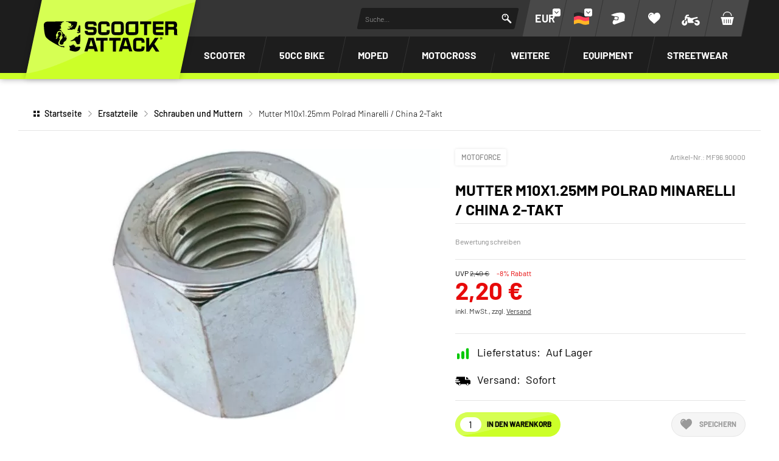

--- FILE ---
content_type: text/html; charset=UTF-8
request_url: https://www.scooter-attack.com/de/kaufen/mutter-m10x1.25mm-polrad-minarelli-china-2-takt-22851
body_size: 73398
content:



















<!DOCTYPE html>
<html lang="de" dir="ltr" data-vwtype="artikel" data-vwname="detail" class="main main--nojs html_artikel html_artikel_detail env_live" id="frontend" data-vctype_id="0" data-deferred-navigations=false>

<head>
    <script>window.dataLayer = [];</script>
    
            <!-- Google Tag Manager --><script>(function(w,d,s,l,i){w[l]=w[l]||[];w[l].push({'gtm.start':new Date().getTime(),event:'gtm.js'});var f=d.getElementsByTagName(s)[0],j=d.createElement(s),dl=l!='dataLayer'?'&l='+l:'';j.async=true;j.src='https://www.googletagmanager.com/gtm.js?id='+i+dl;f.parentNode.insertBefore(j,f);})(window,document,'script','dataLayer','GTM-T3KFZMP');</script><!-- End Google Tag Manager -->
    
    <meta charset="utf-8"><meta name="viewport" content="width=device-width, initial-scale=1, minimum-scale=1, maximum-scale=10"><script>var et={ data:{}, app:{}, api:{} };et.data.layoutBreakpoints={"mini":{"min":320,"max":479},"small":{"min":480,"max":767},"medium":{"min":768,"max":1024},"large":{"min":1025,"max":1249},"xlarge":{"min":1250,"max":1920},"mobile":{"min":320,"max":1024},"desktop":{"min":1025,"max":1920}};et.htmlHeadBreakpoints=et.data.layoutBreakpoints;et.data.presenceVars={"klevu_api_host":"eucs35v2.ksearchnet.com","klevu_api_key":"klevu-175247994643218129"};</script> <title>Mutter M10x1.25mm Polrad Minarelli / China 2-Takt | SCOOTER-ATTACK</title><link rel="preconnect" href="sbd.etailercdn.de"><link rel="preconnect" href="cdn.consentmanager.net"><meta name="robots" content="index,follow"><meta name="keywords" content="MF96.90000, Schrauben und Muttern, Mutter M10x1.25mm Polrad Minarelli / China 2-Takt"><meta name="description" content="Mutter M10x1.25mm Polrad Minarelli / China 2-Takt bei Scooter-Attack kaufen ✓ Versand innerhalb 24Std. ✓ Kaufe jetzt, zahle sp&auml;ter."><link rel="alternate" hreflang="en" href="https://www.scooter-attack.com/en/product/rotor-nut-m10x1.25mm-minarelli-china-2-stroke-22851"><link rel="alternate" hreflang="de" href="https://www.scooter-attack.com/de/kaufen/mutter-m10x1.25mm-polrad-minarelli-china-2-takt-22851"><meta name="format-detection" content="telephone=no"><!-- critical css not found or disabled --><link rel="stylesheet" href="/public/cache/css_3_9987cc932f636d483f6234a125c4dd1817635e3a.css?ts=1767955522"> <script src="/custom/module/public/streetbuzz/main.min.js?1765964786" defer fetchpriority="high"></script><script src="/custom/module/public/streetbuzz/main_artikel.min.js?1757594801" defer fetchpriority="high"></script> <script src="/custom/module/public/streetbuzz/dist/assets/artikel_detail-BtwV7Aca.js" type="module"></script><script src="/custom/module/public/streetbuzz/dist/assets/main-DSwUyjVW.js" type="module"></script> <link rel="preload" href="/custom/module/public/streetbuzz/assets/fonts/sb/sb.woff2?5d0a37d4" as="font" type="font/woff2" crossorigin><link rel="preload" href="/custom/module/public/streetbuzz/assets/fonts/barlow-v5-latin/barlow-v5-latin-regular.woff2" as="font" type="font/woff2" crossorigin><link rel="preload" href="/custom/module/public/streetbuzz/assets/fonts/barlow-v5-latin/barlow-v5-latin-500.woff2" as="font" type="font/woff2" crossorigin><link rel="preload" href="/custom/module/public/streetbuzz/assets/fonts/barlow-v5-latin/barlow-v5-latin-700.woff2" as="font" type="font/woff2" crossorigin><link rel="preload" as="image" href="https://sbd.etailercdn.de/media/pimg/m/f/thumbs/318684_3202224.jpg"> <script data-purpose="head-js">
(function (et) {
    'use strict';
        document.documentElement.classList.remove('main--nojs');
        if (!!window.MSInputMethodContext && !!document.documentMode) { document.documentElement.classList.add('ua_ie11'); }
    if (!et.hasOwnProperty('gteMap')) { et.gteMap = new Map(); }
    if (!et.hasOwnProperty('data')) { et.data = { }; }
    et.data.sessionId = null;     et.data.presence = 'scooterattack';     et.data.presenceId = 3;
    et.data.lang = 'de';
    et.data.langcode = 'de';
    et.data.currencyCode = 'EUR';
    et.data.currencySymbol = '€';
    et.data.shopId = 2;     et.data.payOneConfig = [];
    et.data.vwType = 'artikel';
    et.data.vwTypeId = 308;
    et.data.vwName = 'detail';
    et.data.vwId = 22851;
    et.data.isStartpage = false;
    et.data.environment = 'live';
    et.data.searchAttribGlue = ',';
    et.data.searchAttribGlueOr = '|';
    et.data.searchAttribGlueAnd = '.';
    et.data.filterText = '';
    et.data.sameDayShippingText1 = '';
    et.data.sameDayShippingText2 = '';
            et.data.sameDayShippingDeadline = '2026-01-21T14:00:00+01:00';
        et.data.shopCountries = [];
    et.data.shopCountriesStates = [];
    et.data.openMids = [];
    et.data.la = {};
    
                et.data.vctypeUlid = '';
    et.data.vctypeId = 0;
    et.data.vctypes = [];

                        
    

                        et.data.vctypes['13'] = {
                id: '13',
                description: 'Roller',
                icon: 'https://sbd.etailercdn.de/media/models/58176_default_scooter.png',
            };
                    et.data.vctypes['14'] = {
                id: '14',
                description: 'Maxiscooter',
                icon: 'https://sbd.etailercdn.de/media/models/58174_default_maxiscooter.png',
            };
                    et.data.vctypes['16'] = {
                id: '16',
                description: 'Schaltmoped',
                icon: 'https://sbd.etailercdn.de/media/models/58175_default_mecaboite.png',
            };
                    et.data.vctypes['18'] = {
                id: '18',
                description: 'Mofa',
                icon: 'https://sbd.etailercdn.de/media/models/58173_default_cyclo.png',
            };
                    et.data.vctypes['20'] = {
                id: '20',
                description: 'Vespa Classic',
                icon: 'https://sbd.etailercdn.de/media/models/58172_default_vespa.png',
            };
                    et.data.vctypes['22'] = {
                id: '22',
                description: 'Pitbike',
                icon: 'https://sbd.etailercdn.de/media/k625/71051_mxs-nopic-montage-03.png',
            };
                    et.data.vctypes['24'] = {
                id: '24',
                description: 'Motocross',
                icon: 'https://sbd.etailercdn.de/media/k625/71051_mxs-nopic-montage-03.png',
            };
                    et.data.opeWaitForPersonalJson = true;

    et.data.languageUrls = new Map;
                                                                                
                        et.data.languageUrls.set('en', 'https://www.scooter-attack.com/en/product/mutter-m10x1.25mm-polrad-minarelli-china-2-takt-22851');
                et.data.currencyUrls = new Map;
                        
                et.data.currencyUrls.set('1', 'https://www.scooter-attack.com/de/kaufen/mutter-m10x1.25mm-polrad-minarelli-china-2-takt-22851?vcurrency=1');
                        
                et.data.currencyUrls.set('3', 'https://www.scooter-attack.com/de/kaufen/mutter-m10x1.25mm-polrad-minarelli-china-2-takt-22851?vcurrency=3');
                        
                et.data.currencyUrls.set('5', 'https://www.scooter-attack.com/de/kaufen/mutter-m10x1.25mm-polrad-minarelli-china-2-takt-22851?vcurrency=5');
                        
                et.data.currencyUrls.set('7', 'https://www.scooter-attack.com/de/kaufen/mutter-m10x1.25mm-polrad-minarelli-china-2-takt-22851?vcurrency=7');
                        
                et.data.currencyUrls.set('9', 'https://www.scooter-attack.com/de/kaufen/mutter-m10x1.25mm-polrad-minarelli-china-2-takt-22851?vcurrency=9');
                        
                et.data.currencyUrls.set('10', 'https://www.scooter-attack.com/de/kaufen/mutter-m10x1.25mm-polrad-minarelli-china-2-takt-22851?vcurrency=10');
                        
                et.data.currencyUrls.set('12', 'https://www.scooter-attack.com/de/kaufen/mutter-m10x1.25mm-polrad-minarelli-china-2-takt-22851?vcurrency=12');
                        
                et.data.currencyUrls.set('14', 'https://www.scooter-attack.com/de/kaufen/mutter-m10x1.25mm-polrad-minarelli-china-2-takt-22851?vcurrency=14');
                        
                et.data.currencyUrls.set('16', 'https://www.scooter-attack.com/de/kaufen/mutter-m10x1.25mm-polrad-minarelli-china-2-takt-22851?vcurrency=16');
                        
                et.data.currencyUrls.set('18', 'https://www.scooter-attack.com/de/kaufen/mutter-m10x1.25mm-polrad-minarelli-china-2-takt-22851?vcurrency=18');
                        
                et.data.currencyUrls.set('19', 'https://www.scooter-attack.com/de/kaufen/mutter-m10x1.25mm-polrad-minarelli-china-2-takt-22851?vcurrency=19');
                        
                et.data.currencyUrls.set('20', 'https://www.scooter-attack.com/de/kaufen/mutter-m10x1.25mm-polrad-minarelli-china-2-takt-22851?vcurrency=20');
                        
                et.data.currencyUrls.set('21', 'https://www.scooter-attack.com/de/kaufen/mutter-m10x1.25mm-polrad-minarelli-china-2-takt-22851?vcurrency=21');
                        
                et.data.currencyUrls.set('22', 'https://www.scooter-attack.com/de/kaufen/mutter-m10x1.25mm-polrad-minarelli-china-2-takt-22851?vcurrency=22');
                        
                et.data.currencyUrls.set('23', 'https://www.scooter-attack.com/de/kaufen/mutter-m10x1.25mm-polrad-minarelli-china-2-takt-22851?vcurrency=23');
                        
                et.data.currencyUrls.set('24', 'https://www.scooter-attack.com/de/kaufen/mutter-m10x1.25mm-polrad-minarelli-china-2-takt-22851?vcurrency=24');
                        
                et.data.currencyUrls.set('25', 'https://www.scooter-attack.com/de/kaufen/mutter-m10x1.25mm-polrad-minarelli-china-2-takt-22851?vcurrency=25');
                        
                et.data.currencyUrls.set('27', 'https://www.scooter-attack.com/de/kaufen/mutter-m10x1.25mm-polrad-minarelli-china-2-takt-22851?vcurrency=27');
                        
                et.data.currencyUrls.set('29', 'https://www.scooter-attack.com/de/kaufen/mutter-m10x1.25mm-polrad-minarelli-china-2-takt-22851?vcurrency=29');
                        
                et.data.currencyUrls.set('31', 'https://www.scooter-attack.com/de/kaufen/mutter-m10x1.25mm-polrad-minarelli-china-2-takt-22851?vcurrency=31');
                        
                et.data.currencyUrls.set('33', 'https://www.scooter-attack.com/de/kaufen/mutter-m10x1.25mm-polrad-minarelli-china-2-takt-22851?vcurrency=33');
                        
                et.data.currencyUrls.set('35', 'https://www.scooter-attack.com/de/kaufen/mutter-m10x1.25mm-polrad-minarelli-china-2-takt-22851?vcurrency=35');
                        
                et.data.currencyUrls.set('37', 'https://www.scooter-attack.com/de/kaufen/mutter-m10x1.25mm-polrad-minarelli-china-2-takt-22851?vcurrency=37');
                        
                et.data.currencyUrls.set('39', 'https://www.scooter-attack.com/de/kaufen/mutter-m10x1.25mm-polrad-minarelli-china-2-takt-22851?vcurrency=39');
                        
                et.data.currencyUrls.set('40', 'https://www.scooter-attack.com/de/kaufen/mutter-m10x1.25mm-polrad-minarelli-china-2-takt-22851?vcurrency=40');
        /*et.data.searchString = "";*/
    et.data.searchString = null;
        
    
    et.data.nonEssentialFrontendCodeAllowed = true;

    
    
    et.data.chatbot_query_string = '';
})(et);
</script> <!-- start seo_structured_data --> <script type="application/ld+json">{"@context":"https:\/\/schema.org","@type":"BreadcrumbList","itemListElement":[{"@type":"ListItem","position":1,"item":{"@type":"Thing","@id":"https:\/\/www.scooter-attack.com","name":"Startseite"}},{"@type":"ListItem","position":2,"item":{"@type":"Thing","@id":"https:\/\/www.scooter-attack.com\/de\/ersatzteile\/","name":"Ersatzteile"}},{"@type":"ListItem","position":3,"item":{"@type":"Thing","@id":"https:\/\/www.scooter-attack.com\/de\/ersatzteile\/schrauben-und-muttern\/","name":"Schrauben und Muttern"}},{"@type":"ListItem","position":4,"item":{"@type":"Thing","@id":"https:\/\/www.scooter-attack.com\/de\/kaufen\/mutter-m10x1.25mm-polrad-minarelli-china-2-takt-22851","name":"Mutter M10x1.25mm Polrad Minarelli \/ China 2-Takt"}}]}</script><script type="application/ld+json">{"@context":"https:\/\/schema.org","@type":"WebPage","copyrightYear":"2026","copyrightHolder":"Streetbuzz Distribution GmbH","isFamilyFriendly":"true","name":"Mutter M10x1.25mm Polrad Minarelli \/ China 2-Takt | SCOOTER-ATTACK","url":"https:\/\/www.scooter-attack.com\/de\/kaufen\/mutter-m10x1.25mm-polrad-minarelli-china-2-takt-22851"}</script><script type="application/ld+json">{"@context":"https:\/\/schema.org","@type":"Product","name":"Mutter M10x1.25mm Polrad Minarelli \/ China 2-Takt","image":["https:\/\/sbd.etailercdn.de\/media\/pimg\/m\/f\/thumbs\/318684_3202191.jpg","https:\/\/sbd.etailercdn.de\/media\/pimg\/m\/f\/thumbs\/318684_3202200.jpg","https:\/\/sbd.etailercdn.de\/media\/pimg\/m\/f\/thumbs\/318684_3202206.jpg"],"description":"minarelli Z&uuml;ndmutterMutter f&uuml;r die Z&uuml;ndung \/ Polrad von Motorrollern mit Minarelli-Motor. Es handelt sich um ein hochwertiges Originalteil, das die defekte oder fehlende Standardmutter perfekt ersetzt.<br><br>technische Daten Ersatzmutter:M10x1,25mmKompatibilit&auml;t: Minarelli und chinesische 2-Takt-Motoren","brand":"MotoForce","offers":{"@type":"Offer","priceCurrency":"EUR","price":2.2,"itemCondition":"https:\/\/schema.org\/NewCondition","availability":"https:\/\/schema.org\/InStock","url":"https:\/\/www.scooter-attack.com\/de\/kaufen\/mutter-m10x1.25mm-polrad-minarelli-china-2-takt-22851","priceValidUntil":"2026-01-22T00:00:00+01:00"},"sku":"MF96.90000","gtin13":"8005361223220","url":"https:\/\/www.scooter-attack.com\/de\/kaufen\/mutter-m10x1.25mm-polrad-minarelli-china-2-takt-22851","@id":"p-3-22851"}</script> <!-- end seo_structured_data --><!-- Klevu Start --> <script data-purpose="klevu basics">var klevu_currency = '€';var klevu_loginCustomerGroupId = '';var klevu_lang = "de";window._klvReady = window._klvReady || [];window._klvReady.push(function () {let itemsPerPage = 36;localStorage.setItem('klv_limits_productList', itemsPerPage);localStorage.setItem('klv_limits_contentList', itemsPerPage);});var klevu_page_meta = {"pageType":"pdp","itemName":"Mutter M10x1.25mm Polrad Minarelli \/ China 2-Takt","itemUrl":"https:\/\/www.scooter-attack.com\/de\/kaufen\/mutter-m10x1.25mm-polrad-minarelli-china-2-takt-22851","itemId":"MF96.90000","itemGroupId":"","itemSalePrice":2.2,"itemCurrency":"EUR"};function klevu_addtocart(id, url, qty) {console.debug('Klevu add to cart', { id, url, qty });const productId = parseInt(url.substring(url.lastIndexOf('-') + 1)) || 0;et.app.addProductToCart(productId, parseInt(qty) || 1);}function sbKlevuGetUserData () {try {const cookieString = document.cookie.split('; ').find(row => row.startsWith('runtime_user_properties='));const cookieData = JSON.parse(atob(decodeURIComponent(cookieString.split('=')[1])));cookieData.view_vctype_ulid = et.data.vctypeUlid ?? null;return cookieData;} catch (e) {console.error(e);}return null;}function sbKlevuUpdateCustomerGroupId() {let userData = sbKlevuGetUserData();if (userData?.price_group?.length) {klevu_loginCustomerGroupId = userData.price_group;const forced = localStorage.getItem('testing_klevu_customer_group') ?? '';if (forced !== '') {klevu_loginCustomerGroupId = forced;}}}sbKlevuUpdateCustomerGroupId();document.addEventListener('DOMContentLoaded', function () {const store1 = 'sa';const store2 = 'mxs';const lang = 'de';document.querySelectorAll('.klevu-recs[data-spot]').forEach(function (el) {const spot = String(el.dataset.spot ?? '').trim().toLowerCase();const sl = store1 + '-' + lang;if (spot.indexOf(store2) === 0) {el.remove();} else if (spot.indexOf(store1) === 0 && !spot.indexOf(sl) === 0) {el.remove();}})});et.data.klevu_i18n = {"availability":{"0":"","1":"Auf Lager","3":"Kurzfristig versandbereit","5":"Nur auf Bestellung","2":"Im Zulauf","6":"Derzeit nicht auf Lager","4":"Derzeit nicht auf Lager","99":"Nicht auf Lager"},"add_to_cart":"In den Warenkorb","sku":"Artikel-Nr.","show_filter":"Filtern","filter_subline":"Produkte noch schneller finden"};
</script> <!-- load klevu scripts with high priority instead of the default(async=low) --><link rel="preload" as="script" crossorigin="anonymous" href="https://js.klevu.com/core/v2/klevu.js"><link rel="preload" as="script" crossorigin="anonymous" href="https://js.klevu.com/theme/default/v2/quick-search.js"><link rel="preload" as="script" crossorigin="anonymous" href="https://js.klevu.com/theme/default/v2/search-results-page.js"><link rel="preload" as="script" crossorigin="anonymous" href="https://js.klevu.com/recs/v2/klevu-recs.js"><script data-purpose="klevu 2 - async">async function sbKlevuInitSmartSearch() {const searchPaths = {'en': '/en/search','fr': '/fr/recherche','it': '/it/ricerca','es': '/es/buscar','default': '/de/suche'};let options = {url: {landing: searchPaths[et.data.langcode] || searchPaths.default,protocol: 'https:',search: 'https://' + et.data.presenceVars.klevu_api_host + '/cs/v2/search'},search: {minChars: 3,searchBoxSelector: '#header_search_field.klevu_search_input',apiKey: et.data.presenceVars.klevu_api_key},analytics: {apiKey: et.data.presenceVars.klevu_api_key}};klevu(options);console.debug('Klevu: klevuInitQuickSearch options', options);}async function sbKlevuInitSmartRecommendations() {klevu.interactive(function () {var options = {powerUp: {recsModule: true},recs: {apiKey: et.data.presenceVars.klevu_api_key}};klevu(options);console.debug('Klevu: klevuInitSmartRecommendations options', options);});}async function sbKlevuInitCore() {if (!('klevu' in window && typeof klevu == 'function')) {window.setTimeout(sbKlevuInitCore, 10);return;}console.debug('Klevu: klevuInitCore');let plugins = [['https://js.klevu.com/recs/v2/klevu-recs.js', sbKlevuInitSmartRecommendations],['https://js.klevu.com/theme/default/v2/quick-search.js', sbKlevuInitSmartSearch],];if (et.data.vwType === 'praesenz' && et.data.vwName === 'search') {plugins.push(['https://js.klevu.com/theme/default/v2/search-results-page.js']);}plugins.forEach(function (x) {const src = x[0];const fn = x[1] ?? null;const s = document.createElement('script');s.src = src;s.async = true;s.crossOrigin = 'anonymous';if (typeof fn == 'function') {s.onload = function () {fn();};}document.head.appendChild(s);});klevu.modifyRequest('all', function (data, scope) {klevu.each(data.request.current.recordQueries, function (key, query) {klevu.setObjectPath(query, 'settings.priceFieldSuffix', klevu_currency + '-' + klevu_loginCustomerGroupId);klevu.setObjectPath(query, 'filters.filtersToReturn.options.limit', 999);});});klevu.modifyRequest("search,landing,catnav", function(data, scope){klevu.each(data.request.current.recordQueries, function(key, query){klevu.setObjectPath(query, "filters.filtersToReturn.options.order", "INDEX");});});klevu.modifyResponse('all', function (data, scope) {let listResult = data.template.query?.productList?.result ?? data.template.query?.klevuRECSItemList?.result ?? null;klevu.each(listResult, function (indx, item) {var urlKey = 'product_link_' + et.data.presence;item.url = item.hasOwnProperty(urlKey) ? item[urlKey] : item.url;item.url = item.url.substr(item.url.indexOf('/', 8));});});klevu.interactive(function () {const userData = sbKlevuGetUserData();if (userData && typeof userData == 'object') {const groupConditions = [];const vctype_id = userData.garage_vctype_ulid ?? '';if (vctype_id.length) {groupConditions.push({'key': 'vctype_id','valueOperator': 'INCLUDE','values': [vctype_id]});}let vcModels = [];const queryAllModels = false;if (queryAllModels&& userData.hasOwnProperty('garage_vcmodels_ulids')&& Array.isArray(userData.garage_vcmodels_ulids)) {vcModels = userData.garage_vcmodels_ulids;} else if (userData.hasOwnProperty('garage_vcmodel_ulid') && userData.garage_vcmodel_ulid) {vcModels.push(userData.garage_vcmodel_ulid);}if (vcModels.length) {groupConditions.push({'key': 'vcmodel_id','valueOperator': 'INCLUDE','singleSelect': false,'values': vcModels})}if (groupConditions.length) {const groupCondition = {'groupOperator': 'ANY_OF','conditions': groupConditions};console.debug('Klevu: modifyRequest set groupCondition', groupCondition);klevu.modifyRequest('search', 'productList.settings.groupCondition', groupCondition);klevu.modifyRequest('all', function (data, scope) {const recordQueries = data?.request?.current?.recordQueries ?? null;if (!recordQueries) {return;}klevu.each(recordQueries, function (key, query) {if (query?.typeOfRequest === 'SEARCH'&& query?.id === 'productList'&& query?.hasOwnProperty('settings')&& !query.settings.hasOwnProperty('groupCondition')) {query.settings.groupCondition = groupCondition;}});});}}});}
</script><!-- Klevu core JS Library --><script src="https://js.klevu.com/core/v2/klevu.js" async onload="sbKlevuInitCore();" crossorigin="anonymous"></script> <script>var klevu_custom_translations = {"fr": {"Product Filters": "Filtre","Narrow by": "Filtre"},"en": {"Product Filters": "Filters","Narrow by": "Filters"},"de": {"Product Filters": "Suchfilter","Narrow by": "Suchfilter"},"it": {"Product Filters": "Filtro","Narrow by": "Filtro"},"es": {"Product Filters": "Filtros de búsqueda","Narrow by": "Filtros de búsqueda"},};var klevu_storeTranslations = klevu_custom_translations[klevu_lang];
</script><script type="template/klevu" id="customKlevuLandingTemplateProductBlock"><%dataLocal.imageWidth = 336;dataLocal.imageHeight = 210;var text_availability = et.data.klevu_i18n.availability[dataLocal.availability_status] ?? '';var text_sku = et.data.klevu_i18n.sku;var updatedProductName = dataLocal.name;if (klevu.search.modules.kmcInputs.base.getSkuOnPageEnableValue()) {if (klevu.dom.helpers.cleanUpSku(dataLocal.sku)) {updatedProductName += klevu.dom.helpers.cleanUpSku(dataLocal.sku);}}%><li ku-product-block class="klevuProduct klevuProductClick kuTrackRecentView" data-id="<%=dataLocal.id%>"><div class="element_artikel element_artikel--klevu"><div class="element_artikel__brand"><%=dataLocal.brand%></div><a data-id="<%=dataLocal.id%>" href="<%=dataLocal.url%>" class="element_artikel__image klevuProduct klevuProductClick kuTrackRecentView"><img src="<%=dataLocal.image%>" origin="<%=dataLocal.image%>" onerror="klevu.dom.helpers.cleanUpProductImage(this)" alt="<%=updatedProductName%>" class="element_artikel__img" width="<%=dataLocal.imageWidth%>" height="<%=dataLocal.imageHeight%>"><%=helper.render('landingImageRollover', scope, data, dataLocal) %></a><div class="element_artikel__blocks"><div class="element_artikel__block1"><div class="element_artikel__sku"><%=text_sku%> <%=dataLocal.sku%></div>
<!--                    <div class="element_artikel__rating"></div>--><a data-id="<%=dataLocal.id%>" href="<%=dataLocal.url%>" class="element_artikel__description klevuProduct klevuProductClick kuTrackRecentView" title="<%= updatedProductName %>"><%= updatedProductName %></a></div><div class="element_artikel__block2"><div class="element_artikel__price_container"><% if(dataLocal.inStock && dataLocal.inStock != "yes") { %><%=helper.render('landingProductStock', scope, data, dataLocal) %><% } else { %><% if(klevu.search.modules.kmcInputs.base.getShowPrices()) { %><%var kuTotalVariants = klevu.dom.helpers.cleanUpPriceValue(dataLocal.totalVariants);var kuStartPrice = klevu.dom.helpers.cleanUpPriceValue(dataLocal.startPrice,dataLocal.currency);var kuSalePrice = klevu.dom.helpers.cleanUpPriceValue(dataLocal.salePrice,dataLocal.currency);var kuPrice = klevu.dom.helpers.cleanUpPriceValue(dataLocal.price,dataLocal.currency);%><% if(!Number.isNaN(kuTotalVariants) && !Number.isNaN(kuStartPrice)) { %><div class="element_artikel__price price kuStartPrice"><span class="klevuQuickPriceGreyText"><%=helper.translate("Starting at")%></span><span><%=helper.processCurrency(dataLocal.currency,parseFloat(dataLocal.startPrice))%></span></div><% } else if(!Number.isNaN(kuSalePrice) && !Number.isNaN(kuPrice) && (kuPrice > kuSalePrice)){ %><div class="element_artikel__price price"><%= helper.processCurrency(dataLocal.currency,parseFloat(kuSalePrice)) %></div><!--<div class="element_artikel__price price element_artikel__price--has_strike_price price--has_strike_price" data-case1><%=helper.processCurrency(dataLocal.currency,parseFloat(dataLocal.salePrice))%></div>--><% } else if(!Number.isNaN(kuSalePrice) && !Number.isNaN(kuPrice) && (kuPrice != kuSalePrice)) { %><div class="element_artikel__price price element_artikel__price--has_strike_price price--has_strike_price" data-case2><%= helper.processCurrency(dataLocal.currency,parseFloat(dataLocal.salePrice)) %></div><% } else if(!Number.isNaN(kuPrice)) { %><div class="element_artikel__price price"><%= helper.processCurrency(dataLocal.currency,parseFloat(dataLocal.price)) %></div><% } %><%=helper.render('searchResultProductVATLabel', scope, data, dataLocal) %><% } %><div class="element_artikel__availability" data-availability="<%=dataLocal.availability_status%>"><%=text_availability%></div><% } %></div></div></div><!--<header ku-block data-block-id="ku_landing_result_item_header"><%=helper.render('landingProductBadge', scope, data, dataLocal) %></header>--><% if(dataLocal.price > 0) { %><div class="element_artikel__kuProdAdditional"><div class="element_artikel__kuProdAdditionalData"><%=helper.render('landingProductSwatch',scope,data,dataLocal) %><%=helper.render('klevuLandingProductRating',scope,data,dataLocal) %><% var isAddToCartEnabled = klevu.search.modules.kmcInputs.base.getAddToCartEnableValue(); %><% if(isAddToCartEnabled && dataLocal.price > 0) { %><%=helper.render('landingPageProductAddToCart',scope,data,dataLocal) %><% } %></div></div><% } %></div></li>
</script><script type="template/klevu" id="customLandingPageProductAddToCart"><%var text_add_to_cart = et.data.klevu_i18n.add_to_cart;%><% if(dataLocal.inStock == "yes" && dataLocal.price > 0) { %><div class="kuAddtocart sb_klevu_add_to_cart" data-id="<%=dataLocal.id%>"><button type="button" class="uk-button uk-button-primary uk-button-small uk-width-1-1 kuLandingAddToCartBtn" tabindex="0"><%=text_add_to_cart%></button></div><% } %>
</script><script type="template/klevu" id="customKlevuLandingTemplateResults"><%var text_show_filter = et.data.klevu_i18n.show_filter;var text_filter_subline = et.data.klevu_i18n.filter_subline;%><div class="kuResultsListing"><div class="productList klevuMeta" data-section="productList"><div class="kuResultContent"><div class="kuResultWrap <%=(data.query.productList.filters.length == 0 )?'kuBlockFullwidth':''%>"><div ku-container data-container-id="ku_landing_main_content_container" data-container-role="content"><div class="et_klevu_filter_opener"><button type="button" class="uk-button uk-button-primary" onclick="document.querySelector('.et_klevu_filter_block').parentElement.classList.add('et_klevu_filter_block---visible')"><svg width="18" height="18"><use href="/custom/module/public/streetbuzz/assets/sprites/streetbuzz.svg#sprite_icon_filter"></use></svg>&nbsp;<%=text_show_filter%></button><div class="et_klevu_filter_opener__button_subline"><%=text_filter_subline%></div></div><div class="et_klevu_filter_backdrop" onclick="document.querySelector('.et_klevu_filter_block').parentElement.classList.remove('et_klevu_filter_block---visible')"></div><section ku-container data-container-id="ku_landing_main_content_left" data-container-position="left" data-container-role="left" class="et_klevu_filter_block"><div ku-block data-block-id="ku_landing_left_facets"><%=helper.render('filters',scope,data,"productList") %></div><div ku-block data-block-id="ku_landing_left_call_outs"></div><div ku-block data-block-id="ku_landing_left_banner"></div></section><section ku-container data-container-id="ku_landing_main_content_center" data-container-position="center" data-container-role="center"><header ku-block data-block-id="ku_landing_result_header"><%=helper.render('klevuLandingTemplateResultsHeadingTitle',scope,data,"productList") %><%=helper.render('filtersTop',scope,data,"productList") %><%=helper.render('kuFilterTagsTemplate',scope,data,"productList") %><% if(helper.hasResults(data,"productList")) { %><%=helper.render('sortBy',scope,data,"productList") %><%=helper.render('limit',scope,data,"productList") %><%=helper.render('kuTemplateLandingResultsViewSwitch',scope,data,"productList") %><%=helper.render('pagination',scope,data,"productList") %><% } %><div class="kuClearBoth"></div></header><div ku-block data-block-id="ku_landing_result_items"><div class="kuResults"><% if(helper.hasResults(data,"productList")) { %><ul><% helper.each(data.query.productList.result,function(key,item){ %><% if(item.typeOfRecord == "KLEVU_PRODUCT") { %><%=helper.render('productBlock',scope,data,item) %><% } %><% }); %></ul><% } else { %><div class="kuNoRecordsFoundLabelTextContainer"><span class="kuNoRecordsFoundLabelText"><%= helper.translate("No records found for your selection") %></span></div><% } %><div class="kuClearBoth"></div></div></div><div ku-block data-block-id="ku_landing_other_items"><%=helper.render('klevuLandingTemplateInfiniteScrollDown',scope,data) %></div><footer ku-block data-block-id="ku_landing_result_footer"><% if(helper.hasResults(data,"productList")) { %><%=helper.render('pagination',scope,data,"productList") %><% } %><div class="kuClearBoth"></div></footer></section><section ku-container data-container-id="ku_landing_main_content_right" data-container-position="right" data-container-role="right"><div ku-block data-block-id="ku_landing_right_facets"></div><div ku-block data-block-id="ku_landing_right_call_outs"></div><div ku-block data-block-id="ku_landing_right_banner"></div></section></div></div></div></div><% if(data.query.contentList) { %><div class="contentList klevuMeta" data-section="contentList" data-result-view="list"><div class="kuResultContent"><div class="kuResultWrap <%=(data.query.contentList.filters.length == 0 )?'kuBlockFullwidth':''%>"><div ku-container data-container-id="ku_landing_main_content_container" data-container-role="content"><section ku-container data-container-id="ku_landing_main_content_left" data-container-position="left" data-container-role="left"><div ku-block data-block-id="ku_landing_left_facets"><%=helper.render('filters',scope,data,"contentList") %></div><div ku-block data-block-id="ku_landing_left_call_outs"></div><div ku-block data-block-id="ku_landing_left_banner"></div></section><section ku-container data-container-id="ku_landing_main_content_center" data-container-position="center" data-container-role="center"><header ku-block data-block-id="ku_landing_result_header"><%=helper.render('filtersTop',scope,data,"contentList") %><%= helper.render('kuFilterTagsTemplate',scope,data,"contentList") %><% if(helper.hasResults(data,"contentList")) { %><%=helper.render('limit',scope,data,"contentList") %><%=helper.render('pagination',scope,data,"contentList") %><% } %><div class="kuClearBoth"></div></header><div ku-block data-block-id="ku_landing_result_items"><div class="kuClearBoth"></div><div class="kuResults"><% if(helper.hasResults(data,"contentList")) { %><ul><% helper.each(data.query.contentList.result,function(key,item){ %><% if(item.typeOfRecord == "KLEVU_CMS") { %><%=helper.render('contentBlock',scope,data,item) %><% }%><% }); %></ul><% } else { %><div class="kuNoRecordsFoundLabelTextContainer"><span class="kuNoRecordsFoundLabelText"><%= helper.translate("No records found for your selection") %></span></div><% } %><div class="kuClearBoth"></div></div></div><div ku-block data-block-id="ku_landing_other_items"><%=helper.render('klevuLandingTemplateInfiniteScrollDown',scope,data) %></div><footer ku-block data-block-id="ku_landing_result_footer"></footer></section><section ku-container data-container-id="ku_landing_main_content_right" data-container-position="right" data-container-role="right"><div ku-block data-block-id="ku_landing_right_facets"></div><div ku-block data-block-id="ku_landing_right_call_outs"></div><div ku-block data-block-id="ku_landing_right_banner"></div></section></div></div></div></div><% } %></div>
</script><script>function sbKlevuSetupCustomTemplates() {if (!(window.hasOwnProperty('klevu') && typeof window.klevu === 'function' && klevu)) {window.setTimeout(sbKlevuSetupCustomTemplates, 10);return;}console.debug('Klevu: sbKlevuSetupCustomTemplates');klevu({theme: {setTemplates: {customKlevuLandingTemplateProductBlock: {scope: "landing",selector: "#customKlevuLandingTemplateProductBlock",name: "productBlock"},customLandingPageProductAddToCart: {scope: "landing",selector: "#customLandingPageProductAddToCart",name: "landingPageProductAddToCart"},customKlevuLandingTemplateResults: {scope: "landing",selector: "#customKlevuLandingTemplateResults",name: "results"},}}});sbKlevuAddFiltersToURL();}function sbKlevuAddFiltersToURL() {klevu.modifyRequest("landing,catnav", function(data, scope){klevu.search.modules.addFiltersToURL.base.getAndUpdateFilters(data, scope);});klevu.afterTemplateRender("landing,catnav", function(data, scope){klevu.search.modules.addFiltersToURL.base.setFilters(data, scope);});klevu.extend(true, klevu.search.modules, {addFiltersToURL: {base: {setFilters: function(data, scope, queryId) {var activeQueryId = klevu.getObjectPath(data, "context.activeQueryId");if (queryId && queryId.length) {activeQueryId = queryId;}var filterQueryParam = activeQueryId + "Filters";var activeQueryFilters = klevu.getObjectPath(data, "template.query." + activeQueryId + ".filters");var filterValuesQueryParam = "";if (activeQueryFilters) {klevu.each(activeQueryFilters, function(key, filter) {var selectedFilterKeyString = "";var filterOptions = filter.options;var selectedValues = "";if (filterOptions && filterOptions.length) {klevu.each(filterOptions, function(key, option) {if (option.selected === true) {if (selectedValues.length) {selectedValues += ",";}selectedValues += option.value;}});} else if (filter.type === "SLIDER") {var startValue = filter.start;var endValue = filter.end;var minValue = filter.min;var maxValue = filter.max;if (typeof startValue !== "undefined" && startValue !== null && typeof endValue !== "undefined" && endValue !== null) {if (Number(startValue) === Number(minValue) && Number(endValue) === Number(maxValue)) {} else {selectedValues = startValue + "-" + endValue;}}}if (selectedValues.length) {selectedFilterKeyString += filter.key + ":" + selectedValues;}if (selectedFilterKeyString.length) {if (filterValuesQueryParam.length) {filterValuesQueryParam += ";";}filterValuesQueryParam += selectedFilterKeyString;}});}var searchPath = window.location.search;var updatedPath;if (filterValuesQueryParam.length) {filterValuesQueryParam = encodeURIComponent(filterValuesQueryParam);updatedPath = klevu.dom.helpers.updateQueryStringParameter(searchPath, filterQueryParam, filterValuesQueryParam);} else {updatedPath = klevu.dom.helpers.updateQueryStringParameter(searchPath, filterQueryParam, "");updatedPath = updatedPath.replace("?" + filterQueryParam + "=&", "?");updatedPath = updatedPath.replace("&" + filterQueryParam + "=", "");updatedPath = updatedPath.replace("?" + filterQueryParam + "=", "");}if ('undefined' !== typeof window.history && 'undefined' !== typeof window.history.replaceState) {window.history.replaceState({}, "", updatedPath);} else {console.log("This browser does not have the support of window.history or window.history.replaceState");}},getAndUpdateFilters: function(data, scope, queryId) {var hasAlreadyTriggered = klevu.getObjectPath(scope.kScope, "element.kScope.getAndUpdateFiltersTriggered");if (hasAlreadyTriggered === true) {return;}var matchedQueryParamId = "", matchedQueryParamValue = "";var recordQueries = klevu.getObjectPath(data, "request.current.recordQueries");if (recordQueries && recordQueries.length) {klevu.each(recordQueries, function(key, query) {if (query.id) {var filtersFromURL = klevu.dom.helpers.getQueryStringValue(query.id + "Filters");if (filtersFromURL && filtersFromURL.length) {matchedQueryParamId = query.id;matchedQueryParamValue = filtersFromURL;}}})}klevu.setObjectPath(scope.kScope, "element.kScope.getAndUpdateFiltersTriggered", true);var activeQueryId = klevu.getObjectPath(data, "context.activeQueryId");if (queryId && queryId.length) {activeQueryId = queryId;} else if (matchedQueryParamId.length && matchedQueryParamValue.length) {activeQueryId = matchedQueryParamId;var storage = klevu.getSetting(scope.kScope.settings, "settings.storage");if (storage.tabs) {storage.tabs.setStorage("local");storage.tabs.mergeFromGlobal();storage.tabs.addElement("active", activeQueryId);storage.tabs.mergeToGlobal();}}var filterQueryParam = activeQueryId + "Filters";var filtersFromURL = klevu.dom.helpers.getQueryStringValue(filterQueryParam);if (filtersFromURL && filtersFromURL.length) {var facets = filtersFromURL.split(";");if (facets) {klevu.each(facets, function(key, facet) {var splitFacet = facet.split(":");if (splitFacet.length) {var facetKey = splitFacet[0];var facetValues = splitFacet[1].split(",");var applyFilters = klevu.getObjectPath(data, "localOverrides.query." + activeQueryId + ".filters.applyFilters.filters");if (applyFilters && applyFilters.length) {var isExistingKey = false;klevu.each(applyFilters, function(key, applyFilter) {if (applyFilter.key === facetKey) {isExistingKey = true;klevu.each(facetValues, function(key, facetValue) {var isFilterOptionMatched = false;klevu.each(applyFilter.values, function(key, value) {if (facetValue === value) {isFilterOptionMatched = true;}});if (!isFilterOptionMatched) {applyFilter.values.push(facetValue);}});}});if (!isExistingKey) {applyFilters.push({key: facetKey,values: facetValues});}} else {klevu.setObjectPath(data, "localOverrides.query." + activeQueryId + ".filters.applyFilters.filters", [{key: facetKey,values: facetValues}]);}}});}}}},build: true}});}sbKlevuSetupCustomTemplates();
</script><!-- Klevu End -->
    <script data-purpose="tracking">
    et.data.tracking = {
        ga4: true
    };
</script> <script data-purpose="ga4">
                                </script>
</head>

<body class="main__body body body_artikel body_artikel_detail">
    <!-- Google Tag Manager (noscript) -->
<noscript><iframe src="https://www.googletagmanager.com/ns.html?id=GTM-T3KFZMP"
height="0" width="0" style="display:none;visibility:hidden"></iframe></noscript>
<!-- End Google Tag Manager (noscript) -->
<a href="#start-of-content" class="show-on-focus uk-button" style="position: absolute;">Zum Inhalt springen</a>

        <script data-purpose="consentmanager">
        window.cmp_id=19071;
        window.cmp_cdid="6cd3a8e64ab2";
    </script>
    
    <script data-purpose="consentmanager">window.gdprAppliesGlobally=true;if(!("cmp_id" in window)||window.cmp_id<1){window.cmp_id=0}if(!("cmp_cdid" in window)){window.cmp_cdid="6cd3a8e64ab2"}if(!("cmp_params" in window)){window.cmp_params=""}if(!("cmp_host" in window)){window.cmp_host="b.delivery.consentmanager.net"}if(!("cmp_cdn" in window)){window.cmp_cdn="cdn.consentmanager.net"}if(!("cmp_proto" in window)){window.cmp_proto="https:"}if(!("cmp_codesrc" in window)){window.cmp_codesrc="1"}window.cmp_getsupportedLangs=function(){var b=["DE","EN","FR","IT","NO","DA","FI","ES","PT","RO","BG","ET","EL","GA","HR","LV","LT","MT","NL","PL","SV","SK","SL","CS","HU","RU","SR","ZH","TR","UK","AR","BS"];if("cmp_customlanguages" in window){for(var a=0;a<window.cmp_customlanguages.length;a++){b.push(window.cmp_customlanguages[a].l.toUpperCase())}}return b};window.cmp_getRTLLangs=function(){var a=["AR"];if("cmp_customlanguages" in window){for(var b=0;b<window.cmp_customlanguages.length;b++){if("r" in window.cmp_customlanguages[b]&&window.cmp_customlanguages[b].r){a.push(window.cmp_customlanguages[b].l)}}}return a};window.cmp_getlang=function(j){if(typeof(j)!="boolean"){j=true}if(j&&typeof(cmp_getlang.usedlang)=="string"&&cmp_getlang.usedlang!==""){return cmp_getlang.usedlang}var g=window.cmp_getsupportedLangs();var c=[];var f=location.hash;var e=location.search;var a="languages" in navigator?navigator.languages:[];if(f.indexOf("cmplang=")!=-1){c.push(f.substr(f.indexOf("cmplang=")+8,2).toUpperCase())}else{if(e.indexOf("cmplang=")!=-1){c.push(e.substr(e.indexOf("cmplang=")+8,2).toUpperCase())}else{if("cmp_setlang" in window&&window.cmp_setlang!=""){c.push(window.cmp_setlang.toUpperCase())}else{if(a.length>0){for(var d=0;d<a.length;d++){c.push(a[d])}}}}}if("language" in navigator){c.push(navigator.language)}if("userLanguage" in navigator){c.push(navigator.userLanguage)}var h="";for(var d=0;d<c.length;d++){var b=c[d].toUpperCase();if(g.indexOf(b)!=-1){h=b;break}if(b.indexOf("-")!=-1){b=b.substr(0,2)}if(g.indexOf(b)!=-1){h=b;break}}if(h==""&&typeof(cmp_getlang.defaultlang)=="string"&&cmp_getlang.defaultlang!==""){return cmp_getlang.defaultlang}else{if(h==""){h="EN"}}h=h.toUpperCase();return h};(function(){var u=document;var v=u.getElementsByTagName;var h=window;var o="";var b="_en";if("cmp_getlang" in h){o=h.cmp_getlang().toLowerCase();if("cmp_customlanguages" in h){for(var q=0;q<h.cmp_customlanguages.length;q++){if(h.cmp_customlanguages[q].l.toUpperCase()==o.toUpperCase()){o="en";break}}}b="_"+o}function x(i,e){var w="";i+="=";var s=i.length;var d=location;if(d.hash.indexOf(i)!=-1){w=d.hash.substr(d.hash.indexOf(i)+s,9999)}else{if(d.search.indexOf(i)!=-1){w=d.search.substr(d.search.indexOf(i)+s,9999)}else{return e}}if(w.indexOf("&")!=-1){w=w.substr(0,w.indexOf("&"))}return w}var k=("cmp_proto" in h)?h.cmp_proto:"https:";if(k!="http:"&&k!="https:"){k="https:"}var g=("cmp_ref" in h)?h.cmp_ref:location.href;var j=u.createElement("script");j.setAttribute("data-cmp-ab","1");var c=x("cmpdesign","cmp_design" in h?h.cmp_design:"");var f=x("cmpregulationkey","cmp_regulationkey" in h?h.cmp_regulationkey:"");var r=x("cmpgppkey","cmp_gppkey" in h?h.cmp_gppkey:"");var n=x("cmpatt","cmp_att" in h?h.cmp_att:"");j.src=k+"//"+h.cmp_host+"/delivery/cmp.php?"+("cmp_id" in h&&h.cmp_id>0?"id="+h.cmp_id:"")+("cmp_cdid" in h?"&cdid="+h.cmp_cdid:"")+"&h="+encodeURIComponent(g)+(c!=""?"&cmpdesign="+encodeURIComponent(c):"")+(f!=""?"&cmpregulationkey="+encodeURIComponent(f):"")+(r!=""?"&cmpgppkey="+encodeURIComponent(r):"")+(n!=""?"&cmpatt="+encodeURIComponent(n):"")+("cmp_params" in h?"&"+h.cmp_params:"")+(u.cookie.length>0?"&__cmpfcc=1":"")+"&l="+o.toLowerCase()+"&o="+(new Date()).getTime();j.type="text/javascript";j.async=true;if(u.currentScript&&u.currentScript.parentElement){u.currentScript.parentElement.appendChild(j)}else{if(u.body){u.body.appendChild(j)}else{var t=v("body");if(t.length==0){t=v("div")}if(t.length==0){t=v("span")}if(t.length==0){t=v("ins")}if(t.length==0){t=v("script")}if(t.length==0){t=v("head")}if(t.length>0){t[0].appendChild(j)}}}var m="js";var p=x("cmpdebugunminimized","cmpdebugunminimized" in h?h.cmpdebugunminimized:0)>0?"":".min";var a=x("cmpdebugcoverage","cmp_debugcoverage" in h?h.cmp_debugcoverage:"");if(a=="1"){m="instrumented";p=""}var j=u.createElement("script");j.src=k+"//"+h.cmp_cdn+"/delivery/"+m+"/cmp"+b+p+".js";j.type="text/javascript";j.setAttribute("data-cmp-ab","1");j.async=true;if(u.currentScript&&u.currentScript.parentElement){u.currentScript.parentElement.appendChild(j)}else{if(u.body){u.body.appendChild(j)}else{var t=v("body");if(t.length==0){t=v("div")}if(t.length==0){t=v("span")}if(t.length==0){t=v("ins")}if(t.length==0){t=v("script")}if(t.length==0){t=v("head")}if(t.length>0){t[0].appendChild(j)}}}})();window.cmp_addFrame=function(b){if(!window.frames[b]){if(document.body){var a=document.createElement("iframe");a.style.cssText="display:none";if("cmp_cdn" in window&&"cmp_ultrablocking" in window&&window.cmp_ultrablocking>0){a.src="//"+window.cmp_cdn+"/delivery/empty.html"}a.name=b;document.body.appendChild(a)}else{window.setTimeout(window.cmp_addFrame,10,b)}}};window.cmp_rc=function(h){var b=document.cookie;var f="";var d=0;while(b!=""&&d<100){d++;while(b.substr(0,1)==" "){b=b.substr(1,b.length)}var g=b.substring(0,b.indexOf("="));if(b.indexOf(";")!=-1){var c=b.substring(b.indexOf("=")+1,b.indexOf(";"))}else{var c=b.substr(b.indexOf("=")+1,b.length)}if(h==g){f=c}var e=b.indexOf(";")+1;if(e==0){e=b.length}b=b.substring(e,b.length)}return(f)};window.cmp_stub=function(){var a=arguments;__cmp.a=__cmp.a||[];if(!a.length){return __cmp.a}else{if(a[0]==="ping"){if(a[1]===2){a[2]({gdprApplies:gdprAppliesGlobally,cmpLoaded:false,cmpStatus:"stub",displayStatus:"hidden",apiVersion:"2.0",cmpId:31},true)}else{a[2](false,true)}}else{if(a[0]==="getUSPData"){a[2]({version:1,uspString:window.cmp_rc("")},true)}else{if(a[0]==="getTCData"){__cmp.a.push([].slice.apply(a))}else{if(a[0]==="addEventListener"||a[0]==="removeEventListener"){__cmp.a.push([].slice.apply(a))}else{if(a.length==4&&a[3]===false){a[2]({},false)}else{__cmp.a.push([].slice.apply(a))}}}}}}};window.cmp_gpp_ping=function(){return{gppVersion:"1.0",cmpStatus:"stub",cmpDisplayStatus:"hidden",supportedAPIs:["tcfca","usnat","usca","usva","usco","usut","usct"],cmpId:31}};window.cmp_gppstub=function(){var a=arguments;__gpp.q=__gpp.q||[];if(!a.length){return __gpp.q}var g=a[0];var f=a.length>1?a[1]:null;var e=a.length>2?a[2]:null;if(g==="ping"){return window.cmp_gpp_ping()}else{if(g==="addEventListener"){__gpp.e=__gpp.e||[];if(!("lastId" in __gpp)){__gpp.lastId=0}__gpp.lastId++;var c=__gpp.lastId;__gpp.e.push({id:c,callback:f});return{eventName:"listenerRegistered",listenerId:c,data:true,pingData:window.cmp_gpp_ping()}}else{if(g==="removeEventListener"){var h=false;__gpp.e=__gpp.e||[];for(var d=0;d<__gpp.e.length;d++){if(__gpp.e[d].id==e){__gpp.e[d].splice(d,1);h=true;break}}return{eventName:"listenerRemoved",listenerId:e,data:h,pingData:window.cmp_gpp_ping()}}else{if(g==="getGPPData"){return{sectionId:3,gppVersion:1,sectionList:[],applicableSections:[0],gppString:"",pingData:window.cmp_gpp_ping()}}else{if(g==="hasSection"||g==="getSection"||g==="getField"){return null}else{__gpp.q.push([].slice.apply(a))}}}}}};window.cmp_msghandler=function(d){var a=typeof d.data==="string";try{var c=a?JSON.parse(d.data):d.data}catch(f){var c=null}if(typeof(c)==="object"&&c!==null&&"__cmpCall" in c){var b=c.__cmpCall;window.__cmp(b.command,b.parameter,function(h,g){var e={__cmpReturn:{returnValue:h,success:g,callId:b.callId}};d.source.postMessage(a?JSON.stringify(e):e,"*")})}if(typeof(c)==="object"&&c!==null&&"__uspapiCall" in c){var b=c.__uspapiCall;window.__uspapi(b.command,b.version,function(h,g){var e={__uspapiReturn:{returnValue:h,success:g,callId:b.callId}};d.source.postMessage(a?JSON.stringify(e):e,"*")})}if(typeof(c)==="object"&&c!==null&&"__tcfapiCall" in c){var b=c.__tcfapiCall;window.__tcfapi(b.command,b.version,function(h,g){var e={__tcfapiReturn:{returnValue:h,success:g,callId:b.callId}};d.source.postMessage(a?JSON.stringify(e):e,"*")},b.parameter)}if(typeof(c)==="object"&&c!==null&&"__gppCall" in c){var b=c.__gppCall;window.__gpp(b.command,function(h,g){var e={__gppReturn:{returnValue:h,success:g,callId:b.callId}};d.source.postMessage(a?JSON.stringify(e):e,"*")},"parameter" in b?b.parameter:null,"version" in b?b.version:1)}};window.cmp_setStub=function(a){if(!(a in window)||(typeof(window[a])!=="function"&&typeof(window[a])!=="object"&&(typeof(window[a])==="undefined"||window[a]!==null))){window[a]=window.cmp_stub;window[a].msgHandler=window.cmp_msghandler;window.addEventListener("message",window.cmp_msghandler,false)}};window.cmp_setGppStub=function(a){if(!(a in window)||(typeof(window[a])!=="function"&&typeof(window[a])!=="object"&&(typeof(window[a])==="undefined"||window[a]!==null))){window[a]=window.cmp_gppstub;window[a].msgHandler=window.cmp_msghandler;window.addEventListener("message",window.cmp_msghandler,false)}};window.cmp_addFrame("__cmpLocator");if(!("cmp_disableusp" in window)||!window.cmp_disableusp){window.cmp_addFrame("__uspapiLocator")}if(!("cmp_disabletcf" in window)||!window.cmp_disabletcf){window.cmp_addFrame("__tcfapiLocator")}if(!("cmp_disablegpp" in window)||!window.cmp_disablegpp){window.cmp_addFrame("__gppLocator")}window.cmp_setStub("__cmp");if(!("cmp_disabletcf" in window)||!window.cmp_disabletcf){window.cmp_setStub("__tcfapi")}if(!("cmp_disableusp" in window)||!window.cmp_disableusp){window.cmp_setStub("__uspapi")}if(!("cmp_disablegpp" in window)||!window.cmp_disablegpp){window.cmp_setGppStub("__gpp")};</script>


<div id="top"></div>
<form action="/prg.php" method="post"><input type="hidden" name="prg-data" id="prgInput"></form>

<div class="body__base">

                                        
        <header id="layout_header" class="layout_header layout_header--standard" data-sb-minified="false">
            <div class="layout_header_standard sb_lh sb_lh--main"><div class="sb_lh__container sb_lh__container--main"><a class="sb_lh__mobile_menu_button sb_lh__mbutton js_element_mobile_menu__oo" id="offcanvasinit"><svg width="25" height="25"><use href="#sprite_icon_menu" /></svg></a><a class="sb_lh__mobile_search_button sb_lh__mbutton js_mobile_search_button"><svg width="25" height="25"><use href="#sprite_icon_search" /></svg></a><a href="/de" title="Scooter-Attack" class="sb_lh__logo sb_lh__logo--scooterattack"><svg width="387" height="100"><use href="#sprite_logo_shop_scooterattack" /></svg></a><a class="sb_lh__garage_button sb_lh__mbutton js_counter_garage" data-counter="" title="Meine Fahrzeuge" data-uk-modal="{target:'#element_garage_modal','center':false}"><svg width="42" height="25"><use href="#sprite_icon_garage" /></svg></a><a href="https://www.scooter-attack.com/de/cart/" class="sb_lh__cart_button sb_lh__cart_button sb_lh__mbutton ets_cart js_counter_cart" data-counter="" title="Warenkorb"><svg width="25" height="25"><use href="#sprite_icon_cart" /></svg></a><div class="sb_lh__block_right"><div class="sb_lh__functions"><a class="sb_lh__desktop_menu_button js_desktop_menu_button"><svg width="25" height="25"><use href="#sprite_icon_menu" /></svg></a><form method="get" action="/de/suche" class="element_search_form sb_lh__search"><input type="search" maxlength="100" name="q" id="header_search_field" placeholder="Suche&hellip;" autocomplete="off" class="element_search_form__input klevu_search_input"><button type="submit" class="element_search_form__button klevu_search_button" id="header_search_button" aria-label="Suchen"><svg width="25" height="25"><use href="#sprite_icon_search" /></svg></button></form><div class="sb_lh__currencies_helper" data-uk-dropdown="{mode:'click'}"><a class="sb_lh__currencies_button sb_lh__dbutton" title="W&auml;hrung &auml;ndern"><div>EUR</div></a><div class="sb_lh__currencies_dropdown uk-dropdown-blank"><div class="sb_lh__currencies_dropdown_content"><a href="javascript:et.app.changeVirtualCurrency('3')" class="sb_lh__currency_button uk-button uk-button-link">AUD</a><a href="javascript:et.app.changeVirtualCurrency('5')" class="sb_lh__currency_button uk-button uk-button-link">BGN</a><a href="javascript:et.app.changeVirtualCurrency('7')" class="sb_lh__currency_button uk-button uk-button-link">BRL</a><a href="javascript:et.app.changeVirtualCurrency('9')" class="sb_lh__currency_button uk-button uk-button-link">CAD</a><a href="javascript:et.app.changeVirtualCurrency('10')" class="sb_lh__currency_button uk-button uk-button-link">CHF</a><a href="javascript:et.app.changeVirtualCurrency('12')" class="sb_lh__currency_button uk-button uk-button-link">CNY </a><a href="javascript:et.app.changeVirtualCurrency('14')" class="sb_lh__currency_button uk-button uk-button-link">CZK</a><a href="javascript:et.app.changeVirtualCurrency('16')" class="sb_lh__currency_button uk-button uk-button-link">DKK</a><a href="javascript:et.app.changeVirtualCurrency('1')" class="sb_lh__currency_button uk-button uk-button-link">EUR</a><a href="javascript:et.app.changeVirtualCurrency('18')" class="sb_lh__currency_button uk-button uk-button-link">GBP</a><a href="javascript:et.app.changeVirtualCurrency('19')" class="sb_lh__currency_button uk-button uk-button-link">HRK</a><a href="javascript:et.app.changeVirtualCurrency('20')" class="sb_lh__currency_button uk-button uk-button-link">HUF</a><a href="javascript:et.app.changeVirtualCurrency('21')" class="sb_lh__currency_button uk-button uk-button-link">IDR</a><a href="javascript:et.app.changeVirtualCurrency('22')" class="sb_lh__currency_button uk-button uk-button-link">ILS</a><a href="javascript:et.app.changeVirtualCurrency('23')" class="sb_lh__currency_button uk-button uk-button-link">INR </a><a href="javascript:et.app.changeVirtualCurrency('39')" class="sb_lh__currency_button uk-button uk-button-link">JPY</a><a href="javascript:et.app.changeVirtualCurrency('24')" class="sb_lh__currency_button uk-button uk-button-link">Krona</a><a href="javascript:et.app.changeVirtualCurrency('25')" class="sb_lh__currency_button uk-button uk-button-link">MXN </a><a href="javascript:et.app.changeVirtualCurrency('27')" class="sb_lh__currency_button uk-button uk-button-link">PLN</a><a href="javascript:et.app.changeVirtualCurrency('29')" class="sb_lh__currency_button uk-button uk-button-link">RON</a><a href="javascript:et.app.changeVirtualCurrency('31')" class="sb_lh__currency_button uk-button uk-button-link">RUB</a><a href="javascript:et.app.changeVirtualCurrency('33')" class="sb_lh__currency_button uk-button uk-button-link">THB </a><a href="javascript:et.app.changeVirtualCurrency('35')" class="sb_lh__currency_button uk-button uk-button-link">TRY</a><a href="javascript:et.app.changeVirtualCurrency('37')" class="sb_lh__currency_button uk-button uk-button-link">USD</a><a href="javascript:et.app.changeVirtualCurrency('40')" class="sb_lh__currency_button uk-button uk-button-link">ZAR</a></div></div></div><div class="sb_lh__language_helper"><a class="sb_lh__language_button sb_lh__dbutton js_toggle_data_open_yn" title="Sprache &auml;ndern"><img src="https://sbd.etailercdn.de/custom/module/public/streetbuzz/assets/svgs/lang_de.min.svg" width="25" height="21" loading="lazy" alt="Deutsch"></a><div class="nav sb_lh__language_overlay"><a href="javascript:et.app.changeLanguage('en')" title="English" class="sb_lh__language_button2"><img src="/custom/module/public/streetbuzz/assets/svgs/lang_en.min.svg" width="25" height="21" loading="lazy" alt="English"></a></div><a href="https://www.scooter-attack.com/de/praesenz/intern/" class="sb_lh__account_button sb_lh__dbutton" title="Mein Konto"><svg width="25" height="25"><use href="#sprite_icon_myaccount" /></svg></a><a href="https://www.scooter-attack.com/de/merkliste/" class="sb_lh__wishlist_button sb_lh__dbutton js_counter_wishlist" data-counter="" title="Meine Wunschliste"><svg width="25" height="25"><use href="#sprite_icon_wishlist" /></svg></a><a class="sb_lh__garage_button sb_lh__dbutton js_counter_garage" data-uk-modal="{target:'#element_garage_modal','center':false}" data-counter="" title="Meine Fahrzeuge"><svg width="42" height="25"><use href="#sprite_icon_garage" /></svg></a></div><a href="https://www.scooter-attack.com/de/cart/" class="sb_lh__cart_button sb_lh__dbutton ets_cart js_counter_cart" data-counter="" title="Warenkorb"><svg width="25" height="25"><use href="#sprite_icon_cart" /></svg></a></div><div class="sb_lh__dn_container"><div class="sb_lh__dn"><div class="sb_lh__dn_item" data-uk-dropdown><a href="https://www.scooter-attack.com/de/roller/" class="sb_lh__dn_link sb_lh__dn_link--default">Scooter</a><nav class="sb_lh__dn_dropdown uk-dropdown" data-deferred-navigations-key="menu_flyout@310"><ul class="element_flyout__content_sb sb_dn_flyout_menu "><li><a href="https://www.scooter-attack.com/de/roller/zylinder/" class="sb_dn_flyout_menu__link sb_dn_flyout_menu__link--l1 sb_dn_flyout_menu__link--has_subitems" data-m="301:detail:4987">Zylinder</a><ul><li><a href="https://www.scooter-attack.com/de/roller/zylinder/zylinder/" class="sb_dn_flyout_menu__link sb_dn_flyout_menu__link--l2" data-m="301:detail:4983">Zylinderkits</a></li><li><a href="https://www.scooter-attack.com/de/roller/zylinder/zylinderkoepfe-und-kolben/" class="sb_dn_flyout_menu__link sb_dn_flyout_menu__link--l2" data-m="301:detail:4984">Zylinderk&ouml;pfe und Kolben</a></li><li><a href="https://www.scooter-attack.com/de/roller/zylinder/nockenwellen-und-ventile/" class="sb_dn_flyout_menu__link sb_dn_flyout_menu__link--l2" data-m="301:detail:4985">Nockenwellen und Ventile</a></li><li><a href="https://www.scooter-attack.com/de/roller/zylinder/dichtungssaetze/" class="sb_dn_flyout_menu__link sb_dn_flyout_menu__link--l2" data-m="301:detail:4986">Dichtungen</a></li><li><a href="https://www.scooter-attack.com/de/roller/zylinder/zylinder-zubehoer/" class="sb_dn_flyout_menu__link sb_dn_flyout_menu__link--l2" data-m="301:detail:4987">Zylinder Zubeh&ouml;r</a></li></ul></li><li><a href="https://www.scooter-attack.com/de/roller/kurbelwelle/" class="sb_dn_flyout_menu__link sb_dn_flyout_menu__link--l1 sb_dn_flyout_menu__link--has_subitems" data-m="301:detail:4987">Kurbelwelle</a><ul><li><a href="https://www.scooter-attack.com/de/roller/kurbelwelle/kurbelwellen/" class="sb_dn_flyout_menu__link sb_dn_flyout_menu__link--l2" data-m="301:detail:4989">Kurbelwellen</a></li><li><a href="https://www.scooter-attack.com/de/roller/kurbelwelle/kurbelwellenlager/" class="sb_dn_flyout_menu__link sb_dn_flyout_menu__link--l2" data-m="301:detail:4990">Kurbelwellenlager</a></li><li><a href="https://www.scooter-attack.com/de/roller/kurbelwelle/pleuellager/" class="sb_dn_flyout_menu__link sb_dn_flyout_menu__link--l2" data-m="301:detail:4991">Pleuellager</a></li><li><a href="https://www.scooter-attack.com/de/roller/kurbelwelle/kurbelwelle-zubehoer/" class="sb_dn_flyout_menu__link sb_dn_flyout_menu__link--l2" data-m="301:detail:4992">Kurbelwelle&nbsp;Zubeh&ouml;r</a></li></ul></li><li><a href="https://www.scooter-attack.com/de/roller/auspuff/" class="sb_dn_flyout_menu__link sb_dn_flyout_menu__link--l1 sb_dn_flyout_menu__link--has_subitems" data-m="301:detail:4987">Auspuff</a><ul><li><a href="https://www.scooter-attack.com/de/roller/auspuff/auspuffanlage-ersatz/" class="sb_dn_flyout_menu__link sb_dn_flyout_menu__link--l2" data-m="301:detail:4994">Auspuffanlage Ersatz</a></li><li><a href="https://www.scooter-attack.com/de/roller/auspuff/auspuffanlage-tuning/" class="sb_dn_flyout_menu__link sb_dn_flyout_menu__link--l2" data-m="301:detail:4995">Auspuffanlage Tuning</a></li><li><a href="https://www.scooter-attack.com/de/roller/auspuff/auspuff-zubehoer/" class="sb_dn_flyout_menu__link sb_dn_flyout_menu__link--l2" data-m="301:detail:4996">Auspuff Zubeh&ouml;r</a></li></ul></li><li><a href="https://www.scooter-attack.com/de/roller/vergaser-und-ansaugsystem/" class="sb_dn_flyout_menu__link sb_dn_flyout_menu__link--l1 sb_dn_flyout_menu__link--has_subitems" data-m="301:detail:4987">Vergaser und Ansaugsystem</a><ul><li><a href="https://www.scooter-attack.com/de/roller/vergaser-und-ansaugsystem/vergaser/" class="sb_dn_flyout_menu__link sb_dn_flyout_menu__link--l2" data-m="301:detail:4998">Vergaser</a></li><li><a href="https://www.scooter-attack.com/de/roller/vergaser-und-ansaugsystem/ansaugstutzen-und-einlasssysteme/" class="sb_dn_flyout_menu__link sb_dn_flyout_menu__link--l2" data-m="301:detail:4999">Ansaugstutzen und Einlasssysteme</a></li><li><a href="https://www.scooter-attack.com/de/roller/vergaser-und-ansaugsystem/membranbloecke-und-membranzungen/" class="sb_dn_flyout_menu__link sb_dn_flyout_menu__link--l2" data-m="301:detail:5000">Membranbl&ouml;cke und Membranzungen</a></li><li><a href="https://www.scooter-attack.com/de/roller/vergaser-und-ansaugsystem/vergaser-zubehoer/" class="sb_dn_flyout_menu__link sb_dn_flyout_menu__link--l2" data-m="301:detail:5001">Vergaser Zubeh&ouml;r</a></li><li><a href="https://www.scooter-attack.com/de/roller/vergaser-und-ansaugsystem/beduesung/" class="sb_dn_flyout_menu__link sb_dn_flyout_menu__link--l2" data-m="301:detail:5002">Bed&uuml;sung</a></li><li><a href="https://www.scooter-attack.com/de/roller/vergaser-und-ansaugsystem/benzinzufuhr/" class="sb_dn_flyout_menu__link sb_dn_flyout_menu__link--l2" data-m="301:detail:5003">Benzinzufuhr</a></li><li><a href="https://www.scooter-attack.com/de/roller/vergaser-und-ansaugsystem/luftfilter-tuning/" class="sb_dn_flyout_menu__link sb_dn_flyout_menu__link--l2" data-m="301:detail:5004">Luftfilter</a></li><li><a href="https://www.scooter-attack.com/de/roller/vergaser-und-ansaugsystem/einspritzung/" class="sb_dn_flyout_menu__link sb_dn_flyout_menu__link--l2" data-m="301:detail:5006">Einspritzung</a></li></ul></li><li><a href="https://www.scooter-attack.com/de/roller/variomatik/" class="sb_dn_flyout_menu__link sb_dn_flyout_menu__link--l1 sb_dn_flyout_menu__link--has_subitems" data-m="301:detail:4987">Variomatik und Keilriemen</a><ul><li><a href="https://www.scooter-attack.com/de/roller/variomatik/variomatik/" class="sb_dn_flyout_menu__link sb_dn_flyout_menu__link--l2" data-m="301:detail:5008">Variomatik</a></li><li><a href="https://www.scooter-attack.com/de/roller/variomatik/variomatik-kits/" class="sb_dn_flyout_menu__link sb_dn_flyout_menu__link--l2" data-m="301:detail:5009">Variomatik Kits</a></li><li><a href="https://www.scooter-attack.com/de/roller/variomatik/variomatik-gewichte/" class="sb_dn_flyout_menu__link sb_dn_flyout_menu__link--l2" data-m="301:detail:5010">Variomatik Gewichte</a></li><li><a href="https://www.scooter-attack.com/de/roller/variomatik/keilriemen/" class="sb_dn_flyout_menu__link sb_dn_flyout_menu__link--l2" data-m="301:detail:5011">Keilriemen</a></li><li><a href="https://www.scooter-attack.com/de/roller/variomatik/riemenscheiben/" class="sb_dn_flyout_menu__link sb_dn_flyout_menu__link--l2" data-m="301:detail:5012">Riemenscheiben</a></li><li><a href="https://www.scooter-attack.com/de/roller/variomatik/variomatik-zubehoer/" class="sb_dn_flyout_menu__link sb_dn_flyout_menu__link--l2" data-m="301:detail:5013">Variomatik&nbsp;Zubeh&ouml;r</a></li></ul></li><li><a href="https://www.scooter-attack.com/de/roller/kupplung/" class="sb_dn_flyout_menu__link sb_dn_flyout_menu__link--l1 sb_dn_flyout_menu__link--has_subitems" data-m="301:detail:4987">Kupplung</a><ul><li><a href="https://www.scooter-attack.com/de/roller/kupplung/kupplungen/" class="sb_dn_flyout_menu__link sb_dn_flyout_menu__link--l2" data-m="301:detail:5015">Kupplungen</a></li><li><a href="https://www.scooter-attack.com/de/roller/kupplung/kupplungsglocken/" class="sb_dn_flyout_menu__link sb_dn_flyout_menu__link--l2" data-m="301:detail:5016">Kupplungsglocken</a></li><li><a href="https://www.scooter-attack.com/de/roller/kupplung/wandler/" class="sb_dn_flyout_menu__link sb_dn_flyout_menu__link--l2" data-m="301:detail:5017">Wandler</a></li><li><a href="https://www.scooter-attack.com/de/roller/kupplung/kupplungsfedern/" class="sb_dn_flyout_menu__link sb_dn_flyout_menu__link--l2" data-m="301:detail:5018">Kupplungsfedern</a></li><li><a href="https://www.scooter-attack.com/de/roller/kupplung/gegendruckfedern/" class="sb_dn_flyout_menu__link sb_dn_flyout_menu__link--l2" data-m="301:detail:5019">Gegendruckfedern</a></li><li><a href="https://www.scooter-attack.com/de/roller/kupplung/kupplung-und-wandler-zubehoer/" class="sb_dn_flyout_menu__link sb_dn_flyout_menu__link--l2" data-m="301:detail:5020">Kupplung und Wandler Zubeh&ouml;r</a></li></ul></li><li><a href="https://www.scooter-attack.com/de/roller/getriebe-und-uebersetzung/" class="sb_dn_flyout_menu__link sb_dn_flyout_menu__link--l1 sb_dn_flyout_menu__link--has_subitems" data-m="301:detail:4987">Getriebe und &Uuml;bersetzung</a><ul><li><a href="https://www.scooter-attack.com/de/roller/getriebe-und-uebersetzung/getriebe/" class="sb_dn_flyout_menu__link sb_dn_flyout_menu__link--l2" data-m="301:detail:5022">Getriebe</a></li><li><a href="https://www.scooter-attack.com/de/roller/getriebe-und-uebersetzung/getriebe-zubehoer/" class="sb_dn_flyout_menu__link sb_dn_flyout_menu__link--l2" data-m="301:detail:5025">Getriebe Zubeh&ouml;r</a></li></ul></li><li><a href="https://www.scooter-attack.com/de/roller/gehaeuse/" class="sb_dn_flyout_menu__link sb_dn_flyout_menu__link--l1 sb_dn_flyout_menu__link--has_subitems" data-m="301:detail:4987">Geh&auml;use</a><ul><li><a href="https://www.scooter-attack.com/de/roller/gehaeuse/variomatikdeckel/" class="sb_dn_flyout_menu__link sb_dn_flyout_menu__link--l2" data-m="301:detail:5028">Variomatikdeckel</a></li><li><a href="https://www.scooter-attack.com/de/roller/gehaeuse/getriebedeckel/" class="sb_dn_flyout_menu__link sb_dn_flyout_menu__link--l2" data-m="301:detail:5029">Getriebedeckel</a></li><li><a href="https://www.scooter-attack.com/de/roller/gehaeuse/sonstige-abdeckungen/" class="sb_dn_flyout_menu__link sb_dn_flyout_menu__link--l2" data-m="301:detail:5030">Sonstige Abdeckungen</a></li><li><a href="https://www.scooter-attack.com/de/roller/gehaeuse/motorgehaeuse/" class="sb_dn_flyout_menu__link sb_dn_flyout_menu__link--l2" data-m="301:detail:5032">Motorgeh&auml;use</a></li></ul></li><li><a href="https://www.scooter-attack.com/de/roller/zuendung/" class="sb_dn_flyout_menu__link sb_dn_flyout_menu__link--l1 sb_dn_flyout_menu__link--has_subitems" data-m="301:detail:4987">Z&uuml;ndung</a><ul><li><a href="https://www.scooter-attack.com/de/roller/zuendung/lichtmaschinen/" class="sb_dn_flyout_menu__link sb_dn_flyout_menu__link--l2" data-m="301:detail:5034">Lichtmaschinen</a></li><li><a href="https://www.scooter-attack.com/de/roller/zuendung/innenrotorzuendungen/" class="sb_dn_flyout_menu__link sb_dn_flyout_menu__link--l2" data-m="301:detail:5035">Rennz&uuml;ndungen</a></li><li><a href="https://www.scooter-attack.com/de/roller/zuendung/zuendkerzen/" class="sb_dn_flyout_menu__link sb_dn_flyout_menu__link--l2" data-m="301:detail:5083">Z&uuml;ndkerzen</a></li><li><a href="https://www.scooter-attack.com/de/roller/zuendung/cdis/" class="sb_dn_flyout_menu__link sb_dn_flyout_menu__link--l2" data-m="301:detail:5036">CDIs</a></li><li><a href="https://www.scooter-attack.com/de/roller/zuendung/zuendspulen/" class="sb_dn_flyout_menu__link sb_dn_flyout_menu__link--l2" data-m="301:detail:5037">Z&uuml;ndspulen</a></li><li><a href="https://www.scooter-attack.com/de/roller/zuendung/zuendung-zubehoer/" class="sb_dn_flyout_menu__link sb_dn_flyout_menu__link--l2" data-m="301:detail:5039">Z&uuml;ndung Zubeh&ouml;r</a></li><li><a href="https://www.scooter-attack.com/de/roller/zuendung/killswitch/" class="sb_dn_flyout_menu__link sb_dn_flyout_menu__link--l2" data-m="301:detail:5038">Killswitch</a></li></ul></li><li><a href="https://www.scooter-attack.com/de/roller/elektrik-und-instrumente/" class="sb_dn_flyout_menu__link sb_dn_flyout_menu__link--l1 sb_dn_flyout_menu__link--has_subitems" data-m="301:detail:4987">Elektrik und Instrumente</a><ul><li><a href="https://www.scooter-attack.com/de/roller/elektrik-und-instrumente/tachos-und-instrumente/" class="sb_dn_flyout_menu__link sb_dn_flyout_menu__link--l2" data-m="301:detail:5041">Tachos und Instrumente</a></li><li><a href="https://www.scooter-attack.com/de/roller/elektrik-und-instrumente/batterien/" class="sb_dn_flyout_menu__link sb_dn_flyout_menu__link--l2" data-m="301:detail:5043">Batterien</a></li><li><a href="https://www.scooter-attack.com/de/roller/elektrik-und-instrumente/schalter-und-kabel/" class="sb_dn_flyout_menu__link sb_dn_flyout_menu__link--l2" data-m="301:detail:5044">Schalter und Kabel</a></li><li><a href="https://www.scooter-attack.com/de/roller/elektrik-und-instrumente/relais-und-spannungsregler/" class="sb_dn_flyout_menu__link sb_dn_flyout_menu__link--l2" data-m="301:detail:5045">Relais und Spannungsregler</a></li><li><a href="https://www.scooter-attack.com/de/roller/elektrik-und-instrumente/elektrik-zubehoer/" class="sb_dn_flyout_menu__link sb_dn_flyout_menu__link--l2" data-m="301:detail:5046">Elektrik Zubeh&ouml;r</a></li><li><a href="https://www.scooter-attack.com/de/roller/elektrik-und-instrumente/hupen/" class="sb_dn_flyout_menu__link sb_dn_flyout_menu__link--l2" data-m="301:detail:5047">Hupen</a></li><li><a href="https://www.scooter-attack.com/de/roller/elektrik-und-instrumente/drehzahlbegrenzer/" class="sb_dn_flyout_menu__link sb_dn_flyout_menu__link--l2" data-m="301:detail:5048">Drehzahlbegrenzer</a></li><li><a href="https://www.scooter-attack.com/de/roller/elektrik-und-instrumente/instrumente-zubehoer/" class="sb_dn_flyout_menu__link sb_dn_flyout_menu__link--l2" data-m="301:detail:5042">Instrumente Zubeh&ouml;r</a></li></ul></li><li><a href="https://www.scooter-attack.com/de/roller/beleuchtung/" class="sb_dn_flyout_menu__link sb_dn_flyout_menu__link--l1 sb_dn_flyout_menu__link--has_subitems" data-m="301:detail:4987">Beleuchtung</a><ul><li><a href="https://www.scooter-attack.com/de/roller/beleuchtung/ruecklichter/" class="sb_dn_flyout_menu__link sb_dn_flyout_menu__link--l2" data-m="301:detail:5050">R&uuml;cklichter</a></li><li><a href="https://www.scooter-attack.com/de/roller/beleuchtung/scheinwerfer/" class="sb_dn_flyout_menu__link sb_dn_flyout_menu__link--l2" data-m="301:detail:5051">Scheinwerfer</a></li><li><a href="https://www.scooter-attack.com/de/roller/beleuchtung/blinker/" class="sb_dn_flyout_menu__link sb_dn_flyout_menu__link--l2" data-m="301:detail:5052">Blinker</a></li><li><a href="https://www.scooter-attack.com/de/roller/beleuchtung/blinkerglaeser/" class="sb_dn_flyout_menu__link sb_dn_flyout_menu__link--l2" data-m="301:detail:5053">Blinkergl&auml;ser</a></li><li><a href="https://www.scooter-attack.com/de/roller/beleuchtung/birnen/" class="sb_dn_flyout_menu__link sb_dn_flyout_menu__link--l2" data-m="301:detail:5054">Birnen</a></li><li><a href="https://www.scooter-attack.com/de/roller/beleuchtung/beleuchtung-zubehoer/" class="sb_dn_flyout_menu__link sb_dn_flyout_menu__link--l2" data-m="301:detail:5055">Beleuchtung Zubeh&ouml;r</a></li></ul></li><li><a href="https://www.scooter-attack.com/de/roller/verkleidungsteile/" class="sb_dn_flyout_menu__link sb_dn_flyout_menu__link--l1" data-m="301:detail:4987">Verkleidungsteile</a></li><li><a href="https://www.scooter-attack.com/de/roller/explosionszeichnungen/" class="sb_dn_flyout_menu__link sb_dn_flyout_menu__link--l1" data-m="301:detail:4987">Explosionszeichnungen</a></li><li><a href="https://www.scooter-attack.com/de/roller/styling-parts-und-zubehoer/" class="sb_dn_flyout_menu__link sb_dn_flyout_menu__link--l1 sb_dn_flyout_menu__link--has_subitems" data-m="301:detail:4987">Styling Parts und Zubeh&ouml;r</a><ul><li><a href="https://www.scooter-attack.com/de/roller/styling-parts-und-zubehoer/seiten-und-motorstaender/" class="sb_dn_flyout_menu__link sb_dn_flyout_menu__link--l2" data-m="301:detail:5059">Seiten- und Motorst&auml;nder</a></li><li><a href="https://www.scooter-attack.com/de/roller/styling-parts-und-zubehoer/lenker/" class="sb_dn_flyout_menu__link sb_dn_flyout_menu__link--l2" data-m="301:detail:5060">Lenker</a></li><li><a href="https://www.scooter-attack.com/de/roller/styling-parts-und-zubehoer/gasgriffe/" class="sb_dn_flyout_menu__link sb_dn_flyout_menu__link--l2" data-m="301:detail:5061">Gasgriffe</a></li><li><a href="https://www.scooter-attack.com/de/roller/styling-parts-und-zubehoer/griffe/" class="sb_dn_flyout_menu__link sb_dn_flyout_menu__link--l2" data-m="301:detail:5062">Griffe</a></li><li><a href="https://www.scooter-attack.com/de/roller/styling-parts-und-zubehoer/brems-und-kupplungshebel/" class="sb_dn_flyout_menu__link sb_dn_flyout_menu__link--l2" data-m="301:detail:5063">Brems- und Kupplungshebel</a></li><li><a href="https://www.scooter-attack.com/de/roller/styling-parts-und-zubehoer/lenkerenden-vibrationsdaempfer/" class="sb_dn_flyout_menu__link sb_dn_flyout_menu__link--l2" data-m="301:detail:5064">Lenkerenden Vibrationsd&auml;mpfer</a></li><li><a href="https://www.scooter-attack.com/de/roller/styling-parts-und-zubehoer/lenkeraufnahmen-vorbauten/" class="sb_dn_flyout_menu__link sb_dn_flyout_menu__link--l2" data-m="301:detail:5065">Lenkeraufnahmen Vorbauten</a></li><li><a href="https://www.scooter-attack.com/de/roller/styling-parts-und-zubehoer/spiegel/" class="sb_dn_flyout_menu__link sb_dn_flyout_menu__link--l2" data-m="301:detail:5067">Spiegel</a></li><li><a href="https://www.scooter-attack.com/de/roller/styling-parts-und-zubehoer/bremszylinderabdeckungen/" class="sb_dn_flyout_menu__link sb_dn_flyout_menu__link--l2" data-m="301:detail:5068">Bremszylinderabdeckungen</a></li><li><a href="https://www.scooter-attack.com/de/roller/styling-parts-und-zubehoer/sticker/" class="sb_dn_flyout_menu__link sb_dn_flyout_menu__link--l2" data-m="301:detail:5069">Sticker</a></li><li><a href="https://www.scooter-attack.com/de/roller/styling-parts-und-zubehoer/embleme/" class="sb_dn_flyout_menu__link sb_dn_flyout_menu__link--l2" data-m="301:detail:5070">Embleme</a></li><li><a href="https://www.scooter-attack.com/de/roller/styling-parts-und-zubehoer/kickstarter/" class="sb_dn_flyout_menu__link sb_dn_flyout_menu__link--l2" data-m="301:detail:5071">Kickstarter</a></li><li><a href="https://www.scooter-attack.com/de/roller/styling-parts-und-zubehoer/schraubenkits-und-oelschrauben/" class="sb_dn_flyout_menu__link sb_dn_flyout_menu__link--l2" data-m="301:detail:5072">Schrauben und Deckel</a></li><li><a href="https://www.scooter-attack.com/de/roller/styling-parts-und-zubehoer/sitzbaenke-und-sitzbezuege/" class="sb_dn_flyout_menu__link sb_dn_flyout_menu__link--l2" data-m="301:detail:5073">Sitzb&auml;nke und Sitzbez&uuml;ge</a></li><li><a href="https://www.scooter-attack.com/de/roller/styling-parts-und-zubehoer/schalthebel-und-bremspedale/" class="sb_dn_flyout_menu__link sb_dn_flyout_menu__link--l2" data-m="301:detail:5074">Schalthebel und Bremspedale</a></li><li><a href="https://www.scooter-attack.com/de/roller/styling-parts-und-zubehoer/fussrasten/" class="sb_dn_flyout_menu__link sb_dn_flyout_menu__link--l2" data-m="301:detail:5075">Fussrasten</a></li><li><a href="https://www.scooter-attack.com/de/roller/styling-parts-und-zubehoer/zierleisten-und-stossstangen/" class="sb_dn_flyout_menu__link sb_dn_flyout_menu__link--l2" data-m="301:detail:5076">Zierleisten und Sto&szlig;stangen</a></li><li><a href="https://www.scooter-attack.com/de/roller/styling-parts-und-zubehoer/sonstige-styling-parts/" class="sb_dn_flyout_menu__link sb_dn_flyout_menu__link--l2" data-m="301:detail:5077">Sonstige Styling Parts</a></li><li><a href="https://www.scooter-attack.com/de/roller/styling-parts-und-zubehoer/kuehlergrill-und-gitter/" class="sb_dn_flyout_menu__link sb_dn_flyout_menu__link--l2" data-m="301:detail:5078">K&uuml;hlergrill und Gitter</a></li><li><a href="https://www.scooter-attack.com/de/roller/styling-parts-und-zubehoer/hoeherlegungssaetze/" class="sb_dn_flyout_menu__link sb_dn_flyout_menu__link--l2" data-m="301:detail:5079">H&ouml;herlegungss&auml;tze</a></li></ul></li><li><a href="https://www.scooter-attack.com/de/roller/tuningkits/" class="sb_dn_flyout_menu__link sb_dn_flyout_menu__link--l1" data-m="301:detail:4987">Tuningkits</a></li><li><a href="https://www.scooter-attack.com/de/roller/ersatzteile/" class="sb_dn_flyout_menu__link sb_dn_flyout_menu__link--l1 sb_dn_flyout_menu__link--has_subitems" data-m="301:detail:4987">Ersatzteile</a><ul><li><a href="https://www.scooter-attack.com/de/roller/ersatzteile/kuehlkreislauf/" class="sb_dn_flyout_menu__link sb_dn_flyout_menu__link--l2" data-m="301:detail:5084">K&uuml;hlkreislauf</a></li><li><a href="https://www.scooter-attack.com/de/roller/ersatzteile/leitungen-und-zuege/" class="sb_dn_flyout_menu__link sb_dn_flyout_menu__link--l2" data-m="301:detail:5085">Leitungen und Z&uuml;ge</a></li><li><a href="https://www.scooter-attack.com/de/roller/ersatzteile/dichtungen/" class="sb_dn_flyout_menu__link sb_dn_flyout_menu__link--l2" data-m="301:detail:5086">Dichtungen</a></li><li><a href="https://www.scooter-attack.com/de/roller/ersatzteile/lager-und-wellendichtringe/" class="sb_dn_flyout_menu__link sb_dn_flyout_menu__link--l2" data-m="301:detail:5087">Lager und Wellendichtringe</a></li><li><a href="https://www.scooter-attack.com/de/roller/ersatzteile/schrauben-und-muttern/" class="sb_dn_flyout_menu__link sb_dn_flyout_menu__link--l2" data-m="301:detail:5088">Schrauben und Muttern</a></li><li><a href="https://www.scooter-attack.com/de/roller/ersatzteile/pumpen/" class="sb_dn_flyout_menu__link sb_dn_flyout_menu__link--l2" data-m="301:detail:5089">Pumpen</a></li><li><a href="https://www.scooter-attack.com/de/roller/ersatzteile/ersatzteile-zubehoer/" class="sb_dn_flyout_menu__link sb_dn_flyout_menu__link--l2" data-m="301:detail:5090">Ersatzteile Zubeh&ouml;r</a></li><li><a href="https://www.scooter-attack.com/de/roller/ersatzteile/anlasser/" class="sb_dn_flyout_menu__link sb_dn_flyout_menu__link--l2" data-m="301:detail:5091">Anlasser</a></li><li><a href="https://www.scooter-attack.com/de/roller/ersatzteile/zuendschloesser/" class="sb_dn_flyout_menu__link sb_dn_flyout_menu__link--l2" data-m="301:detail:5092">Z&uuml;ndschl&ouml;sser</a></li><li><a href="https://www.scooter-attack.com/de/roller/ersatzteile/motorteile/" class="sb_dn_flyout_menu__link sb_dn_flyout_menu__link--l2" data-m="301:detail:5093">Motorteile</a></li><li><a href="https://www.scooter-attack.com/de/roller/ersatzteile/oelfilter/" class="sb_dn_flyout_menu__link sb_dn_flyout_menu__link--l2" data-m="301:detail:5094">&Ouml;lfilter</a></li></ul></li><li><a href="https://www.scooter-attack.com/de/roller/bremstechnik/" class="sb_dn_flyout_menu__link sb_dn_flyout_menu__link--l1 sb_dn_flyout_menu__link--has_subitems" data-m="301:detail:4987">Bremstechnik</a><ul><li><a href="https://www.scooter-attack.com/de/roller/bremstechnik/bremsbelaege-und-backen/" class="sb_dn_flyout_menu__link sb_dn_flyout_menu__link--l2" data-m="301:detail:5097">Bremsbel&auml;ge und -backen</a></li><li><a href="https://www.scooter-attack.com/de/roller/bremstechnik/bremstrommeln/" class="sb_dn_flyout_menu__link sb_dn_flyout_menu__link--l2" data-m="301:detail:5098">Bremstrommeln</a></li><li><a href="https://www.scooter-attack.com/de/roller/bremstechnik/bremssaettel/" class="sb_dn_flyout_menu__link sb_dn_flyout_menu__link--l2" data-m="301:detail:5099">Bremss&auml;ttel</a></li><li><a href="https://www.scooter-attack.com/de/roller/bremstechnik/bremsscheiben/" class="sb_dn_flyout_menu__link sb_dn_flyout_menu__link--l2" data-m="301:detail:5100">Bremsscheiben</a></li><li><a href="https://www.scooter-attack.com/de/roller/bremstechnik/bremspumpen-und-armaturen/" class="sb_dn_flyout_menu__link sb_dn_flyout_menu__link--l2" data-m="301:detail:5101">Bremspumpen und Armaturen</a></li><li><a href="https://www.scooter-attack.com/de/roller/bremstechnik/bremsleitungen-und-zuege/" class="sb_dn_flyout_menu__link sb_dn_flyout_menu__link--l2" data-m="301:detail:5102">Bremsleitungen und -z&uuml;ge</a></li><li><a href="https://www.scooter-attack.com/de/roller/bremstechnik/bremstechnik-zubehoer/" class="sb_dn_flyout_menu__link sb_dn_flyout_menu__link--l2" data-m="301:detail:5103">Bremstechnik Zubeh&ouml;r</a></li></ul></li><li><a href="https://www.scooter-attack.com/de/roller/fahrwerk/" class="sb_dn_flyout_menu__link sb_dn_flyout_menu__link--l1 sb_dn_flyout_menu__link--has_subitems" data-m="301:detail:4987">Fahrwerk</a><ul><li><a href="https://www.scooter-attack.com/de/roller/fahrwerk/stossdaempfer/" class="sb_dn_flyout_menu__link sb_dn_flyout_menu__link--l2" data-m="301:detail:5105">Stossd&auml;mpfer</a></li><li><a href="https://www.scooter-attack.com/de/roller/fahrwerk/gabeln/" class="sb_dn_flyout_menu__link sb_dn_flyout_menu__link--l2" data-m="301:detail:5106">Gabeln</a></li><li><a href="https://www.scooter-attack.com/de/roller/fahrwerk/gabelbruecken/" class="sb_dn_flyout_menu__link sb_dn_flyout_menu__link--l2" data-m="301:detail:5107">Gabelbr&uuml;cken</a></li><li><a href="https://www.scooter-attack.com/de/roller/fahrwerk/steuersaetze/" class="sb_dn_flyout_menu__link sb_dn_flyout_menu__link--l2" data-m="301:detail:5108">Steuers&auml;tze</a></li><li><a href="https://www.scooter-attack.com/de/roller/fahrwerk/sonstiges-fahrwerk/" class="sb_dn_flyout_menu__link sb_dn_flyout_menu__link--l2" data-m="301:detail:5109">Sonstiges Fahrwerk</a></li></ul></li><li><a href="https://www.scooter-attack.com/de/roller/reifen-und-felgen/" class="sb_dn_flyout_menu__link sb_dn_flyout_menu__link--l1 sb_dn_flyout_menu__link--has_subitems" data-m="301:detail:4987">Reifen und Felgen</a><ul><li><a href="https://www.scooter-attack.com/de/roller/reifen-und-felgen/reifen/" class="sb_dn_flyout_menu__link sb_dn_flyout_menu__link--l2" data-m="301:detail:5111">Reifen</a></li><li><a href="https://www.scooter-attack.com/de/roller/reifen-und-felgen/felgen/" class="sb_dn_flyout_menu__link sb_dn_flyout_menu__link--l2" data-m="301:detail:5112">Felgen</a></li><li><a href="https://www.scooter-attack.com/de/roller/reifen-und-felgen/reifen-und-felgen-zubehoer/" class="sb_dn_flyout_menu__link sb_dn_flyout_menu__link--l2" data-m="301:detail:5113">Reifen und Felgen Zubeh&ouml;r</a></li></ul></li><li><a href="https://www.scooter-attack.com/de/werkstatt/?vctype_id=13" class="sb_dn_flyout_menu__link sb_dn_flyout_menu__link--l1 sb_dn_flyout_menu__link--has_subitems" data-m="301:detail:4987">Werkstatt</a><ul><li><a href="https://www.scooter-attack.com/de/werkstatt/oel-und-schmierstoffe/?vctype_id=13" class="sb_dn_flyout_menu__link sb_dn_flyout_menu__link--l2" data-m="301:detail:5115">&Ouml;l und Schmierstoffe</a></li><li><a href="https://www.scooter-attack.com/de/werkstatt/werkzeug/?vctype_id=13" class="sb_dn_flyout_menu__link sb_dn_flyout_menu__link--l2" data-m="301:detail:5122">Werkzeug</a></li><li><a href="https://www.scooter-attack.com/de/werkstatt/sonstiges/?vctype_id=13" class="sb_dn_flyout_menu__link sb_dn_flyout_menu__link--l2" data-m="301:detail:5128">Sonstiges</a></li><li><a href="https://www.scooter-attack.com/de/werkstatt/werkstattaustattung/?vctype_id=13" class="sb_dn_flyout_menu__link sb_dn_flyout_menu__link--l2" data-m="301:detail:5131">Werkstattaustattung</a></li></ul></li><li><a href="https://www.scooter-attack.com/de/fahrzeugausstattung/?vctype_id=13" class="sb_dn_flyout_menu__link sb_dn_flyout_menu__link--l1 sb_dn_flyout_menu__link--has_subitems" data-m="301:detail:4987">Fahrzeugausstattung</a><ul><li><a href="https://www.scooter-attack.com/de/fahrzeugausstattung/motorrad-und-rollerabdeckungen/?vctype_id=13" class="sb_dn_flyout_menu__link sb_dn_flyout_menu__link--l2" data-m="301:detail:5139">Motorrad- und Rollerabdeckungen</a></li><li><a href="https://www.scooter-attack.com/de/fahrzeugausstattung/topcases-und-gepaecktraeger/?vctype_id=13" class="sb_dn_flyout_menu__link sb_dn_flyout_menu__link--l2" data-m="301:detail:5140">Topcases und Gep&auml;cktr&auml;ger</a></li><li><a href="https://www.scooter-attack.com/de/fahrzeugausstattung/zubehoer/?vctype_id=13" class="sb_dn_flyout_menu__link sb_dn_flyout_menu__link--l2" data-m="301:detail:5142">Zubeh&ouml;r</a></li></ul></li><li><a href="https://www.scooter-attack.com/de/equipment/?vctype_id=13" class="sb_dn_flyout_menu__link sb_dn_flyout_menu__link--l1 sb_dn_flyout_menu__link--has_subitems" data-m="301:detail:4987">Equipment</a><ul><li><a href="https://www.scooter-attack.com/de/equipment/diebstahlsicherung/?vctype_id=13" class="sb_dn_flyout_menu__link sb_dn_flyout_menu__link--l2" data-m="301:detail:5135">Diebstahlsicherung</a></li><li><a href="https://www.scooter-attack.com/de/equipment/motorradhelme/?vctype_id=13" class="sb_dn_flyout_menu__link sb_dn_flyout_menu__link--l2" data-m="301:detail:5146">Motorradhelme</a></li><li><a href="https://www.scooter-attack.com/de/equipment/motocross-brillen/?vctype_id=13" class="sb_dn_flyout_menu__link sb_dn_flyout_menu__link--l2" data-m="301:detail:5147">Motocross Brillen</a></li><li><a href="https://www.scooter-attack.com/de/equipment/motorradhandschuhe/?vctype_id=13" class="sb_dn_flyout_menu__link sb_dn_flyout_menu__link--l2" data-m="301:detail:5148">Motorradhandschuhe</a></li><li><a href="https://www.scooter-attack.com/de/equipment/motorrad-rucksacke-und-taschen/?vctype_id=13" class="sb_dn_flyout_menu__link sb_dn_flyout_menu__link--l2" data-m="301:detail:41767">Motorrad Rucks&auml;cke &amp; Taschen</a></li><li><a href="https://www.scooter-attack.com/de/equipment/zubehor/?vctype_id=13" class="sb_dn_flyout_menu__link sb_dn_flyout_menu__link--l2" data-m="301:detail:5143">Zubeh&ouml;r</a></li><li><a href="https://www.scooter-attack.com/de/equipment/motorradbekleidung/?vctype_id=13" class="sb_dn_flyout_menu__link sb_dn_flyout_menu__link--l2" data-m="301:detail:41770">Motorradbekleidung</a></li><li><a href="https://www.scooter-attack.com/de/equipment/motocross-ausrustung/?vctype_id=13" class="sb_dn_flyout_menu__link sb_dn_flyout_menu__link--l2" data-m="301:detail:41794">Motocross Ausr&uuml;stung</a></li></ul></li><li><a href="https://www.scooter-attack.com/de/streetwear/?vctype_id=13" class="sb_dn_flyout_menu__link sb_dn_flyout_menu__link--l1 sb_dn_flyout_menu__link--has_subitems" data-m="301:detail:4987">Streetwear</a><ul><li><a href="https://www.scooter-attack.com/de/streetwear/caps-und-muetzen/?vctype_id=13" class="sb_dn_flyout_menu__link sb_dn_flyout_menu__link--l2" data-m="301:detail:5151">Kappen - M&uuml;tzen</a></li><li><a href="https://www.scooter-attack.com/de/streetwear/t-shirts/?vctype_id=13" class="sb_dn_flyout_menu__link sb_dn_flyout_menu__link--l2" data-m="301:detail:5152">T-Shirts</a></li><li><a href="https://www.scooter-attack.com/de/streetwear/pullover-cardigans-sweatshirts/?vctype_id=13" class="sb_dn_flyout_menu__link sb_dn_flyout_menu__link--l2" data-m="301:detail:41654">Pullover - Hoodies - Sweatshirts</a></li><li><a href="https://www.scooter-attack.com/de/streetwear/maentel-jacken/?vctype_id=13" class="sb_dn_flyout_menu__link sb_dn_flyout_menu__link--l2" data-m="301:detail:41649">M&auml;ntel - Jacken</a></li><li><a href="https://www.scooter-attack.com/de/streetwear/jeans-hosen/?vctype_id=13" class="sb_dn_flyout_menu__link sb_dn_flyout_menu__link--l2" data-m="301:detail:41644">Jeans - Hosen</a></li><li><a href="https://www.scooter-attack.com/de/streetwear/unterwaesche/?vctype_id=13" class="sb_dn_flyout_menu__link sb_dn_flyout_menu__link--l2" data-m="301:detail:41666">Unterw&auml;sche</a></li><li><a href="https://www.scooter-attack.com/de/streetwear/accessoires/?vctype_id=13" class="sb_dn_flyout_menu__link sb_dn_flyout_menu__link--l2" data-m="301:detail:41638">Accessoires</a></li></ul></li></ul><div class="element_flyout__content_sb sb_dn_flyout_specials"><a href="https://www.scooter-attack.com/de/specials/sonderangebote/?vctype_id=13" class="sb_dn_flyout_specials__item" data-sb-spc-b="promos"><span>Sonderangebote</span></a><a href="https://www.scooter-attack.com/de/specials/neuheiten/?vctype_id=13" class="sb_dn_flyout_specials__item" data-sb-spc-b="new_products"><span>Neuheiten</span></a><a href="https://www.scooter-attack.com/de/specials/back-in-stock/?vctype_id=13" class="sb_dn_flyout_specials__item" data-sb-spc-b="back-in-stock"><span>Restposten</span></a></div></nav></div><div class="sb_lh__dn_item" data-uk-dropdown><a href="https://www.scooter-attack.com/de/schaltmoped/" class="sb_lh__dn_link sb_lh__dn_link--default">50cc Bike</a><nav class="sb_lh__dn_dropdown uk-dropdown" data-deferred-navigations-key="menu_flyout@312"><ul class="element_flyout__content_sb sb_dn_flyout_menu "><li><a href="https://www.scooter-attack.com/de/schaltmoped/zylinder/" class="sb_dn_flyout_menu__link sb_dn_flyout_menu__link--l1 sb_dn_flyout_menu__link--has_subitems" data-m="301:detail:4987">Zylinder</a><ul><li><a href="https://www.scooter-attack.com/de/schaltmoped/zylinder/zylinder/" class="sb_dn_flyout_menu__link sb_dn_flyout_menu__link--l2" data-m="301:detail:4983">Zylinderkits</a></li><li><a href="https://www.scooter-attack.com/de/schaltmoped/zylinder/zylinderkoepfe-und-kolben/" class="sb_dn_flyout_menu__link sb_dn_flyout_menu__link--l2" data-m="301:detail:4984">Zylinderk&ouml;pfe und Kolben</a></li><li><a href="https://www.scooter-attack.com/de/schaltmoped/zylinder/dichtungssaetze/" class="sb_dn_flyout_menu__link sb_dn_flyout_menu__link--l2" data-m="301:detail:4986">Dichtungen</a></li><li><a href="https://www.scooter-attack.com/de/schaltmoped/zylinder/zylinder-zubehoer/" class="sb_dn_flyout_menu__link sb_dn_flyout_menu__link--l2" data-m="301:detail:4987">Zylinder Zubeh&ouml;r</a></li></ul></li><li><a href="https://www.scooter-attack.com/de/schaltmoped/kurbelwelle/" class="sb_dn_flyout_menu__link sb_dn_flyout_menu__link--l1 sb_dn_flyout_menu__link--has_subitems" data-m="301:detail:4987">Kurbelwelle</a><ul><li><a href="https://www.scooter-attack.com/de/schaltmoped/kurbelwelle/kurbelwellen/" class="sb_dn_flyout_menu__link sb_dn_flyout_menu__link--l2" data-m="301:detail:4989">Kurbelwellen</a></li><li><a href="https://www.scooter-attack.com/de/schaltmoped/kurbelwelle/kurbelwellenlager/" class="sb_dn_flyout_menu__link sb_dn_flyout_menu__link--l2" data-m="301:detail:4990">Kurbelwellenlager</a></li><li><a href="https://www.scooter-attack.com/de/schaltmoped/kurbelwelle/pleuellager/" class="sb_dn_flyout_menu__link sb_dn_flyout_menu__link--l2" data-m="301:detail:4991">Pleuellager</a></li><li><a href="https://www.scooter-attack.com/de/schaltmoped/kurbelwelle/kurbelwelle-zubehoer/" class="sb_dn_flyout_menu__link sb_dn_flyout_menu__link--l2" data-m="301:detail:4992">Kurbelwelle&nbsp;Zubeh&ouml;r</a></li></ul></li><li><a href="https://www.scooter-attack.com/de/schaltmoped/auspuff/" class="sb_dn_flyout_menu__link sb_dn_flyout_menu__link--l1 sb_dn_flyout_menu__link--has_subitems" data-m="301:detail:4987">Auspuff</a><ul><li><a href="https://www.scooter-attack.com/de/schaltmoped/auspuff/auspuffanlage-tuning/" class="sb_dn_flyout_menu__link sb_dn_flyout_menu__link--l2" data-m="301:detail:4995">Auspuffanlage Tuning</a></li><li><a href="https://www.scooter-attack.com/de/schaltmoped/auspuff/auspuff-zubehoer/" class="sb_dn_flyout_menu__link sb_dn_flyout_menu__link--l2" data-m="301:detail:4996">Auspuff Zubeh&ouml;r</a></li></ul></li><li><a href="https://www.scooter-attack.com/de/schaltmoped/vergaser-und-ansaugsystem/" class="sb_dn_flyout_menu__link sb_dn_flyout_menu__link--l1 sb_dn_flyout_menu__link--has_subitems" data-m="301:detail:4987">Vergaser und Ansaugsystem</a><ul><li><a href="https://www.scooter-attack.com/de/schaltmoped/vergaser-und-ansaugsystem/vergaser/" class="sb_dn_flyout_menu__link sb_dn_flyout_menu__link--l2" data-m="301:detail:4998">Vergaser</a></li><li><a href="https://www.scooter-attack.com/de/schaltmoped/vergaser-und-ansaugsystem/ansaugstutzen-und-einlasssysteme/" class="sb_dn_flyout_menu__link sb_dn_flyout_menu__link--l2" data-m="301:detail:4999">Ansaugstutzen und Einlasssysteme</a></li><li><a href="https://www.scooter-attack.com/de/schaltmoped/vergaser-und-ansaugsystem/membranbloecke-und-membranzungen/" class="sb_dn_flyout_menu__link sb_dn_flyout_menu__link--l2" data-m="301:detail:5000">Membranbl&ouml;cke und Membranzungen</a></li><li><a href="https://www.scooter-attack.com/de/schaltmoped/vergaser-und-ansaugsystem/vergaser-zubehoer/" class="sb_dn_flyout_menu__link sb_dn_flyout_menu__link--l2" data-m="301:detail:5001">Vergaser Zubeh&ouml;r</a></li><li><a href="https://www.scooter-attack.com/de/schaltmoped/vergaser-und-ansaugsystem/beduesung/" class="sb_dn_flyout_menu__link sb_dn_flyout_menu__link--l2" data-m="301:detail:5002">Bed&uuml;sung</a></li><li><a href="https://www.scooter-attack.com/de/schaltmoped/vergaser-und-ansaugsystem/benzinzufuhr/" class="sb_dn_flyout_menu__link sb_dn_flyout_menu__link--l2" data-m="301:detail:5003">Benzinzufuhr</a></li><li><a href="https://www.scooter-attack.com/de/schaltmoped/vergaser-und-ansaugsystem/luftfilter-tuning/" class="sb_dn_flyout_menu__link sb_dn_flyout_menu__link--l2" data-m="301:detail:5004">Luftfilter</a></li></ul></li><li><a href="https://www.scooter-attack.com/de/schaltmoped/kupplung/" class="sb_dn_flyout_menu__link sb_dn_flyout_menu__link--l1 sb_dn_flyout_menu__link--has_subitems" data-m="301:detail:4987">Kupplung</a><ul><li><a href="https://www.scooter-attack.com/de/schaltmoped/kupplung/kupplungen/" class="sb_dn_flyout_menu__link sb_dn_flyout_menu__link--l2" data-m="301:detail:5015">Kupplungen</a></li><li><a href="https://www.scooter-attack.com/de/schaltmoped/kupplung/kupplungsfedern/" class="sb_dn_flyout_menu__link sb_dn_flyout_menu__link--l2" data-m="301:detail:5018">Kupplungsfedern</a></li><li><a href="https://www.scooter-attack.com/de/schaltmoped/kupplung/kupplung-und-wandler-zubehoer/" class="sb_dn_flyout_menu__link sb_dn_flyout_menu__link--l2" data-m="301:detail:5020">Kupplung und Wandler Zubeh&ouml;r</a></li></ul></li><li><a href="https://www.scooter-attack.com/de/schaltmoped/getriebe-und-uebersetzung/" class="sb_dn_flyout_menu__link sb_dn_flyout_menu__link--l1 sb_dn_flyout_menu__link--has_subitems" data-m="301:detail:4987">Getriebe und &Uuml;bersetzung</a><ul><li><a href="https://www.scooter-attack.com/de/schaltmoped/getriebe-und-uebersetzung/ketten-und-ritzel/" class="sb_dn_flyout_menu__link sb_dn_flyout_menu__link--l2" data-m="301:detail:5023">Ketten und Ritzel</a></li><li><a href="https://www.scooter-attack.com/de/schaltmoped/getriebe-und-uebersetzung/schalteinheit/" class="sb_dn_flyout_menu__link sb_dn_flyout_menu__link--l2" data-m="301:detail:5024">Schalteinheit</a></li><li><a href="https://www.scooter-attack.com/de/schaltmoped/getriebe-und-uebersetzung/getriebe-zubehoer/" class="sb_dn_flyout_menu__link sb_dn_flyout_menu__link--l2" data-m="301:detail:5025">Getriebe Zubeh&ouml;r</a></li></ul></li><li><a href="https://www.scooter-attack.com/de/schaltmoped/gehaeuse/" class="sb_dn_flyout_menu__link sb_dn_flyout_menu__link--l1 sb_dn_flyout_menu__link--has_subitems" data-m="301:detail:4987">Geh&auml;use</a><ul><li><a href="https://www.scooter-attack.com/de/schaltmoped/gehaeuse/sonstige-abdeckungen/" class="sb_dn_flyout_menu__link sb_dn_flyout_menu__link--l2" data-m="301:detail:5030">Sonstige Abdeckungen</a></li><li><a href="https://www.scooter-attack.com/de/schaltmoped/gehaeuse/kupplungsdeckel/" class="sb_dn_flyout_menu__link sb_dn_flyout_menu__link--l2" data-m="301:detail:5031">Kupplungsdeckel</a></li><li><a href="https://www.scooter-attack.com/de/schaltmoped/gehaeuse/motorgehaeuse/" class="sb_dn_flyout_menu__link sb_dn_flyout_menu__link--l2" data-m="301:detail:5032">Motorgeh&auml;use</a></li></ul></li><li><a href="https://www.scooter-attack.com/de/schaltmoped/zuendung/" class="sb_dn_flyout_menu__link sb_dn_flyout_menu__link--l1 sb_dn_flyout_menu__link--has_subitems" data-m="301:detail:4987">Z&uuml;ndung</a><ul><li><a href="https://www.scooter-attack.com/de/schaltmoped/zuendung/lichtmaschinen/" class="sb_dn_flyout_menu__link sb_dn_flyout_menu__link--l2" data-m="301:detail:5034">Lichtmaschinen</a></li><li><a href="https://www.scooter-attack.com/de/schaltmoped/zuendung/innenrotorzuendungen/" class="sb_dn_flyout_menu__link sb_dn_flyout_menu__link--l2" data-m="301:detail:5035">Rennz&uuml;ndungen</a></li><li><a href="https://www.scooter-attack.com/de/schaltmoped/zuendung/zuendkerzen/" class="sb_dn_flyout_menu__link sb_dn_flyout_menu__link--l2" data-m="301:detail:5083">Z&uuml;ndkerzen</a></li><li><a href="https://www.scooter-attack.com/de/schaltmoped/zuendung/cdis/" class="sb_dn_flyout_menu__link sb_dn_flyout_menu__link--l2" data-m="301:detail:5036">CDIs</a></li><li><a href="https://www.scooter-attack.com/de/schaltmoped/zuendung/zuendspulen/" class="sb_dn_flyout_menu__link sb_dn_flyout_menu__link--l2" data-m="301:detail:5037">Z&uuml;ndspulen</a></li><li><a href="https://www.scooter-attack.com/de/schaltmoped/zuendung/zuendung-zubehoer/" class="sb_dn_flyout_menu__link sb_dn_flyout_menu__link--l2" data-m="301:detail:5039">Z&uuml;ndung Zubeh&ouml;r</a></li><li><a href="https://www.scooter-attack.com/de/schaltmoped/zuendung/killswitch/" class="sb_dn_flyout_menu__link sb_dn_flyout_menu__link--l2" data-m="301:detail:5038">Killswitch</a></li></ul></li><li><a href="https://www.scooter-attack.com/de/schaltmoped/elektrik-und-instrumente/" class="sb_dn_flyout_menu__link sb_dn_flyout_menu__link--l1 sb_dn_flyout_menu__link--has_subitems" data-m="301:detail:4987">Elektrik und Instrumente</a><ul><li><a href="https://www.scooter-attack.com/de/schaltmoped/elektrik-und-instrumente/tachos-und-instrumente/" class="sb_dn_flyout_menu__link sb_dn_flyout_menu__link--l2" data-m="301:detail:5041">Tachos und Instrumente</a></li><li><a href="https://www.scooter-attack.com/de/schaltmoped/elektrik-und-instrumente/batterien/" class="sb_dn_flyout_menu__link sb_dn_flyout_menu__link--l2" data-m="301:detail:5043">Batterien</a></li><li><a href="https://www.scooter-attack.com/de/schaltmoped/elektrik-und-instrumente/schalter-und-kabel/" class="sb_dn_flyout_menu__link sb_dn_flyout_menu__link--l2" data-m="301:detail:5044">Schalter und Kabel</a></li><li><a href="https://www.scooter-attack.com/de/schaltmoped/elektrik-und-instrumente/relais-und-spannungsregler/" class="sb_dn_flyout_menu__link sb_dn_flyout_menu__link--l2" data-m="301:detail:5045">Relais und Spannungsregler</a></li><li><a href="https://www.scooter-attack.com/de/schaltmoped/elektrik-und-instrumente/elektrik-zubehoer/" class="sb_dn_flyout_menu__link sb_dn_flyout_menu__link--l2" data-m="301:detail:5046">Elektrik Zubeh&ouml;r</a></li><li><a href="https://www.scooter-attack.com/de/schaltmoped/elektrik-und-instrumente/hupen/" class="sb_dn_flyout_menu__link sb_dn_flyout_menu__link--l2" data-m="301:detail:5047">Hupen</a></li><li><a href="https://www.scooter-attack.com/de/schaltmoped/elektrik-und-instrumente/drehzahlbegrenzer/" class="sb_dn_flyout_menu__link sb_dn_flyout_menu__link--l2" data-m="301:detail:5048">Drehzahlbegrenzer</a></li><li><a href="https://www.scooter-attack.com/de/schaltmoped/elektrik-und-instrumente/instrumente-zubehoer/" class="sb_dn_flyout_menu__link sb_dn_flyout_menu__link--l2" data-m="301:detail:5042">Instrumente Zubeh&ouml;r</a></li></ul></li><li><a href="https://www.scooter-attack.com/de/schaltmoped/beleuchtung/" class="sb_dn_flyout_menu__link sb_dn_flyout_menu__link--l1 sb_dn_flyout_menu__link--has_subitems" data-m="301:detail:4987">Beleuchtung</a><ul><li><a href="https://www.scooter-attack.com/de/schaltmoped/beleuchtung/ruecklichter/" class="sb_dn_flyout_menu__link sb_dn_flyout_menu__link--l2" data-m="301:detail:5050">R&uuml;cklichter</a></li><li><a href="https://www.scooter-attack.com/de/schaltmoped/beleuchtung/scheinwerfer/" class="sb_dn_flyout_menu__link sb_dn_flyout_menu__link--l2" data-m="301:detail:5051">Scheinwerfer</a></li><li><a href="https://www.scooter-attack.com/de/schaltmoped/beleuchtung/blinker/" class="sb_dn_flyout_menu__link sb_dn_flyout_menu__link--l2" data-m="301:detail:5052">Blinker</a></li><li><a href="https://www.scooter-attack.com/de/schaltmoped/beleuchtung/blinkerglaeser/" class="sb_dn_flyout_menu__link sb_dn_flyout_menu__link--l2" data-m="301:detail:5053">Blinkergl&auml;ser</a></li><li><a href="https://www.scooter-attack.com/de/schaltmoped/beleuchtung/birnen/" class="sb_dn_flyout_menu__link sb_dn_flyout_menu__link--l2" data-m="301:detail:5054">Birnen</a></li><li><a href="https://www.scooter-attack.com/de/schaltmoped/beleuchtung/beleuchtung-zubehoer/" class="sb_dn_flyout_menu__link sb_dn_flyout_menu__link--l2" data-m="301:detail:5055">Beleuchtung Zubeh&ouml;r</a></li></ul></li><li><a href="https://www.scooter-attack.com/de/schaltmoped/verkleidungsteile/" class="sb_dn_flyout_menu__link sb_dn_flyout_menu__link--l1" data-m="301:detail:4987">Verkleidungsteile</a></li><li><a href="https://www.scooter-attack.com/de/schaltmoped/explosionszeichnungen/" class="sb_dn_flyout_menu__link sb_dn_flyout_menu__link--l1" data-m="301:detail:4987">Explosionszeichnungen</a></li><li><a href="https://www.scooter-attack.com/de/schaltmoped/styling-parts-und-zubehoer/" class="sb_dn_flyout_menu__link sb_dn_flyout_menu__link--l1 sb_dn_flyout_menu__link--has_subitems" data-m="301:detail:4987">Styling Parts und Zubeh&ouml;r</a><ul><li><a href="https://www.scooter-attack.com/de/schaltmoped/styling-parts-und-zubehoer/seiten-und-motorstaender/" class="sb_dn_flyout_menu__link sb_dn_flyout_menu__link--l2" data-m="301:detail:5059">Seiten- und Motorst&auml;nder</a></li><li><a href="https://www.scooter-attack.com/de/schaltmoped/styling-parts-und-zubehoer/lenker/" class="sb_dn_flyout_menu__link sb_dn_flyout_menu__link--l2" data-m="301:detail:5060">Lenker</a></li><li><a href="https://www.scooter-attack.com/de/schaltmoped/styling-parts-und-zubehoer/gasgriffe/" class="sb_dn_flyout_menu__link sb_dn_flyout_menu__link--l2" data-m="301:detail:5061">Gasgriffe</a></li><li><a href="https://www.scooter-attack.com/de/schaltmoped/styling-parts-und-zubehoer/griffe/" class="sb_dn_flyout_menu__link sb_dn_flyout_menu__link--l2" data-m="301:detail:5062">Griffe</a></li><li><a href="https://www.scooter-attack.com/de/schaltmoped/styling-parts-und-zubehoer/brems-und-kupplungshebel/" class="sb_dn_flyout_menu__link sb_dn_flyout_menu__link--l2" data-m="301:detail:5063">Brems- und Kupplungshebel</a></li><li><a href="https://www.scooter-attack.com/de/schaltmoped/styling-parts-und-zubehoer/lenkerenden-vibrationsdaempfer/" class="sb_dn_flyout_menu__link sb_dn_flyout_menu__link--l2" data-m="301:detail:5064">Lenkerenden Vibrationsd&auml;mpfer</a></li><li><a href="https://www.scooter-attack.com/de/schaltmoped/styling-parts-und-zubehoer/lenkeraufnahmen-vorbauten/" class="sb_dn_flyout_menu__link sb_dn_flyout_menu__link--l2" data-m="301:detail:5065">Lenkeraufnahmen Vorbauten</a></li><li><a href="https://www.scooter-attack.com/de/schaltmoped/styling-parts-und-zubehoer/lenkerklemmen/" class="sb_dn_flyout_menu__link sb_dn_flyout_menu__link--l2" data-m="301:detail:5066">Lenkerklemmen</a></li><li><a href="https://www.scooter-attack.com/de/schaltmoped/styling-parts-und-zubehoer/spiegel/" class="sb_dn_flyout_menu__link sb_dn_flyout_menu__link--l2" data-m="301:detail:5067">Spiegel</a></li><li><a href="https://www.scooter-attack.com/de/schaltmoped/styling-parts-und-zubehoer/bremszylinderabdeckungen/" class="sb_dn_flyout_menu__link sb_dn_flyout_menu__link--l2" data-m="301:detail:5068">Bremszylinderabdeckungen</a></li><li><a href="https://www.scooter-attack.com/de/schaltmoped/styling-parts-und-zubehoer/sticker/" class="sb_dn_flyout_menu__link sb_dn_flyout_menu__link--l2" data-m="301:detail:5069">Sticker</a></li><li><a href="https://www.scooter-attack.com/de/schaltmoped/styling-parts-und-zubehoer/kickstarter/" class="sb_dn_flyout_menu__link sb_dn_flyout_menu__link--l2" data-m="301:detail:5071">Kickstarter</a></li><li><a href="https://www.scooter-attack.com/de/schaltmoped/styling-parts-und-zubehoer/schraubenkits-und-oelschrauben/" class="sb_dn_flyout_menu__link sb_dn_flyout_menu__link--l2" data-m="301:detail:5072">Schrauben und Deckel</a></li><li><a href="https://www.scooter-attack.com/de/schaltmoped/styling-parts-und-zubehoer/sitzbaenke-und-sitzbezuege/" class="sb_dn_flyout_menu__link sb_dn_flyout_menu__link--l2" data-m="301:detail:5073">Sitzb&auml;nke und Sitzbez&uuml;ge</a></li><li><a href="https://www.scooter-attack.com/de/schaltmoped/styling-parts-und-zubehoer/schalthebel-und-bremspedale/" class="sb_dn_flyout_menu__link sb_dn_flyout_menu__link--l2" data-m="301:detail:5074">Schalthebel und Bremspedale</a></li><li><a href="https://www.scooter-attack.com/de/schaltmoped/styling-parts-und-zubehoer/fussrasten/" class="sb_dn_flyout_menu__link sb_dn_flyout_menu__link--l2" data-m="301:detail:5075">Fussrasten</a></li><li><a href="https://www.scooter-attack.com/de/schaltmoped/styling-parts-und-zubehoer/sonstige-styling-parts/" class="sb_dn_flyout_menu__link sb_dn_flyout_menu__link--l2" data-m="301:detail:5077">Sonstige Styling Parts</a></li><li><a href="https://www.scooter-attack.com/de/schaltmoped/styling-parts-und-zubehoer/kuehlergrill-und-gitter/" class="sb_dn_flyout_menu__link sb_dn_flyout_menu__link--l2" data-m="301:detail:5078">K&uuml;hlergrill und Gitter</a></li><li><a href="https://www.scooter-attack.com/de/schaltmoped/styling-parts-und-zubehoer/hoeherlegungssaetze/" class="sb_dn_flyout_menu__link sb_dn_flyout_menu__link--l2" data-m="301:detail:5079">H&ouml;herlegungss&auml;tze</a></li></ul></li><li><a href="https://www.scooter-attack.com/de/schaltmoped/tuningkits/" class="sb_dn_flyout_menu__link sb_dn_flyout_menu__link--l1" data-m="301:detail:4987">Tuningkits</a></li><li><a href="https://www.scooter-attack.com/de/schaltmoped/ersatzteile/" class="sb_dn_flyout_menu__link sb_dn_flyout_menu__link--l1 sb_dn_flyout_menu__link--has_subitems" data-m="301:detail:4987">Ersatzteile</a><ul><li><a href="https://www.scooter-attack.com/de/schaltmoped/ersatzteile/kuehlkreislauf/" class="sb_dn_flyout_menu__link sb_dn_flyout_menu__link--l2" data-m="301:detail:5084">K&uuml;hlkreislauf</a></li><li><a href="https://www.scooter-attack.com/de/schaltmoped/ersatzteile/leitungen-und-zuege/" class="sb_dn_flyout_menu__link sb_dn_flyout_menu__link--l2" data-m="301:detail:5085">Leitungen und Z&uuml;ge</a></li><li><a href="https://www.scooter-attack.com/de/schaltmoped/ersatzteile/dichtungen/" class="sb_dn_flyout_menu__link sb_dn_flyout_menu__link--l2" data-m="301:detail:5086">Dichtungen</a></li><li><a href="https://www.scooter-attack.com/de/schaltmoped/ersatzteile/lager-und-wellendichtringe/" class="sb_dn_flyout_menu__link sb_dn_flyout_menu__link--l2" data-m="301:detail:5087">Lager und Wellendichtringe</a></li><li><a href="https://www.scooter-attack.com/de/schaltmoped/ersatzteile/schrauben-und-muttern/" class="sb_dn_flyout_menu__link sb_dn_flyout_menu__link--l2" data-m="301:detail:5088">Schrauben und Muttern</a></li><li><a href="https://www.scooter-attack.com/de/schaltmoped/ersatzteile/pumpen/" class="sb_dn_flyout_menu__link sb_dn_flyout_menu__link--l2" data-m="301:detail:5089">Pumpen</a></li><li><a href="https://www.scooter-attack.com/de/schaltmoped/ersatzteile/ersatzteile-zubehoer/" class="sb_dn_flyout_menu__link sb_dn_flyout_menu__link--l2" data-m="301:detail:5090">Ersatzteile Zubeh&ouml;r</a></li><li><a href="https://www.scooter-attack.com/de/schaltmoped/ersatzteile/anlasser/" class="sb_dn_flyout_menu__link sb_dn_flyout_menu__link--l2" data-m="301:detail:5091">Anlasser</a></li><li><a href="https://www.scooter-attack.com/de/schaltmoped/ersatzteile/zuendschloesser/" class="sb_dn_flyout_menu__link sb_dn_flyout_menu__link--l2" data-m="301:detail:5092">Z&uuml;ndschl&ouml;sser</a></li><li><a href="https://www.scooter-attack.com/de/schaltmoped/ersatzteile/motorteile/" class="sb_dn_flyout_menu__link sb_dn_flyout_menu__link--l2" data-m="301:detail:5093">Motorteile</a></li><li><a href="https://www.scooter-attack.com/de/schaltmoped/ersatzteile/oelfilter/" class="sb_dn_flyout_menu__link sb_dn_flyout_menu__link--l2" data-m="301:detail:5094">&Ouml;lfilter</a></li></ul></li><li><a href="https://www.scooter-attack.com/de/schaltmoped/bremstechnik/" class="sb_dn_flyout_menu__link sb_dn_flyout_menu__link--l1 sb_dn_flyout_menu__link--has_subitems" data-m="301:detail:4987">Bremstechnik</a><ul><li><a href="https://www.scooter-attack.com/de/schaltmoped/bremstechnik/bremsbelaege-und-backen/" class="sb_dn_flyout_menu__link sb_dn_flyout_menu__link--l2" data-m="301:detail:5097">Bremsbel&auml;ge und -backen</a></li><li><a href="https://www.scooter-attack.com/de/schaltmoped/bremstechnik/bremssaettel/" class="sb_dn_flyout_menu__link sb_dn_flyout_menu__link--l2" data-m="301:detail:5099">Bremss&auml;ttel</a></li><li><a href="https://www.scooter-attack.com/de/schaltmoped/bremstechnik/bremsscheiben/" class="sb_dn_flyout_menu__link sb_dn_flyout_menu__link--l2" data-m="301:detail:5100">Bremsscheiben</a></li><li><a href="https://www.scooter-attack.com/de/schaltmoped/bremstechnik/bremspumpen-und-armaturen/" class="sb_dn_flyout_menu__link sb_dn_flyout_menu__link--l2" data-m="301:detail:5101">Bremspumpen und Armaturen</a></li><li><a href="https://www.scooter-attack.com/de/schaltmoped/bremstechnik/bremsleitungen-und-zuege/" class="sb_dn_flyout_menu__link sb_dn_flyout_menu__link--l2" data-m="301:detail:5102">Bremsleitungen und -z&uuml;ge</a></li><li><a href="https://www.scooter-attack.com/de/schaltmoped/bremstechnik/bremstechnik-zubehoer/" class="sb_dn_flyout_menu__link sb_dn_flyout_menu__link--l2" data-m="301:detail:5103">Bremstechnik Zubeh&ouml;r</a></li></ul></li><li><a href="https://www.scooter-attack.com/de/schaltmoped/fahrwerk/" class="sb_dn_flyout_menu__link sb_dn_flyout_menu__link--l1 sb_dn_flyout_menu__link--has_subitems" data-m="301:detail:4987">Fahrwerk</a><ul><li><a href="https://www.scooter-attack.com/de/schaltmoped/fahrwerk/stossdaempfer/" class="sb_dn_flyout_menu__link sb_dn_flyout_menu__link--l2" data-m="301:detail:5105">Stossd&auml;mpfer</a></li><li><a href="https://www.scooter-attack.com/de/schaltmoped/fahrwerk/gabeln/" class="sb_dn_flyout_menu__link sb_dn_flyout_menu__link--l2" data-m="301:detail:5106">Gabeln</a></li><li><a href="https://www.scooter-attack.com/de/schaltmoped/fahrwerk/steuersaetze/" class="sb_dn_flyout_menu__link sb_dn_flyout_menu__link--l2" data-m="301:detail:5108">Steuers&auml;tze</a></li><li><a href="https://www.scooter-attack.com/de/schaltmoped/fahrwerk/sonstiges-fahrwerk/" class="sb_dn_flyout_menu__link sb_dn_flyout_menu__link--l2" data-m="301:detail:5109">Sonstiges Fahrwerk</a></li></ul></li><li><a href="https://www.scooter-attack.com/de/schaltmoped/reifen-und-felgen/" class="sb_dn_flyout_menu__link sb_dn_flyout_menu__link--l1 sb_dn_flyout_menu__link--has_subitems" data-m="301:detail:4987">Reifen und Felgen</a><ul><li><a href="https://www.scooter-attack.com/de/schaltmoped/reifen-und-felgen/reifen/" class="sb_dn_flyout_menu__link sb_dn_flyout_menu__link--l2" data-m="301:detail:5111">Reifen</a></li><li><a href="https://www.scooter-attack.com/de/schaltmoped/reifen-und-felgen/felgen/" class="sb_dn_flyout_menu__link sb_dn_flyout_menu__link--l2" data-m="301:detail:5112">Felgen</a></li><li><a href="https://www.scooter-attack.com/de/schaltmoped/reifen-und-felgen/reifen-und-felgen-zubehoer/" class="sb_dn_flyout_menu__link sb_dn_flyout_menu__link--l2" data-m="301:detail:5113">Reifen und Felgen Zubeh&ouml;r</a></li></ul></li><li><a href="https://www.scooter-attack.com/de/werkstatt/?vctype_id=16" class="sb_dn_flyout_menu__link sb_dn_flyout_menu__link--l1 sb_dn_flyout_menu__link--has_subitems" data-m="301:detail:4987">Werkstatt</a><ul><li><a href="https://www.scooter-attack.com/de/werkstatt/oel-und-schmierstoffe/?vctype_id=16" class="sb_dn_flyout_menu__link sb_dn_flyout_menu__link--l2" data-m="301:detail:5115">&Ouml;l und Schmierstoffe</a></li><li><a href="https://www.scooter-attack.com/de/werkstatt/werkzeug/?vctype_id=16" class="sb_dn_flyout_menu__link sb_dn_flyout_menu__link--l2" data-m="301:detail:5122">Werkzeug</a></li><li><a href="https://www.scooter-attack.com/de/werkstatt/sonstiges/?vctype_id=16" class="sb_dn_flyout_menu__link sb_dn_flyout_menu__link--l2" data-m="301:detail:5128">Sonstiges</a></li><li><a href="https://www.scooter-attack.com/de/werkstatt/werkstattaustattung/?vctype_id=16" class="sb_dn_flyout_menu__link sb_dn_flyout_menu__link--l2" data-m="301:detail:5131">Werkstattaustattung</a></li></ul></li><li><a href="https://www.scooter-attack.com/de/fahrzeugausstattung/?vctype_id=16" class="sb_dn_flyout_menu__link sb_dn_flyout_menu__link--l1 sb_dn_flyout_menu__link--has_subitems" data-m="301:detail:4987">Fahrzeugausstattung</a><ul><li><a href="https://www.scooter-attack.com/de/fahrzeugausstattung/motorrad-und-rollerabdeckungen/?vctype_id=16" class="sb_dn_flyout_menu__link sb_dn_flyout_menu__link--l2" data-m="301:detail:5139">Motorrad- und Rollerabdeckungen</a></li><li><a href="https://www.scooter-attack.com/de/fahrzeugausstattung/windschutzscheiben/?vctype_id=16" class="sb_dn_flyout_menu__link sb_dn_flyout_menu__link--l2" data-m="301:detail:5141">Windschutzscheiben</a></li><li><a href="https://www.scooter-attack.com/de/fahrzeugausstattung/zubehoer/?vctype_id=16" class="sb_dn_flyout_menu__link sb_dn_flyout_menu__link--l2" data-m="301:detail:5142">Zubeh&ouml;r</a></li></ul></li><li><a href="https://www.scooter-attack.com/de/equipment/?vctype_id=16" class="sb_dn_flyout_menu__link sb_dn_flyout_menu__link--l1 sb_dn_flyout_menu__link--has_subitems" data-m="301:detail:4987">Equipment</a><ul><li><a href="https://www.scooter-attack.com/de/equipment/diebstahlsicherung/?vctype_id=16" class="sb_dn_flyout_menu__link sb_dn_flyout_menu__link--l2" data-m="301:detail:5135">Diebstahlsicherung</a></li><li><a href="https://www.scooter-attack.com/de/equipment/motorradhelme/?vctype_id=16" class="sb_dn_flyout_menu__link sb_dn_flyout_menu__link--l2" data-m="301:detail:5146">Motorradhelme</a></li><li><a href="https://www.scooter-attack.com/de/equipment/motocross-brillen/?vctype_id=16" class="sb_dn_flyout_menu__link sb_dn_flyout_menu__link--l2" data-m="301:detail:5147">Motocross Brillen</a></li><li><a href="https://www.scooter-attack.com/de/equipment/motorradhandschuhe/?vctype_id=16" class="sb_dn_flyout_menu__link sb_dn_flyout_menu__link--l2" data-m="301:detail:5148">Motorradhandschuhe</a></li><li><a href="https://www.scooter-attack.com/de/equipment/motorrad-rucksacke-und-taschen/?vctype_id=16" class="sb_dn_flyout_menu__link sb_dn_flyout_menu__link--l2" data-m="301:detail:41767">Motorrad Rucks&auml;cke &amp; Taschen</a></li><li><a href="https://www.scooter-attack.com/de/equipment/zubehor/?vctype_id=16" class="sb_dn_flyout_menu__link sb_dn_flyout_menu__link--l2" data-m="301:detail:5143">Zubeh&ouml;r</a></li><li><a href="https://www.scooter-attack.com/de/equipment/motorradbekleidung/?vctype_id=16" class="sb_dn_flyout_menu__link sb_dn_flyout_menu__link--l2" data-m="301:detail:41770">Motorradbekleidung</a></li><li><a href="https://www.scooter-attack.com/de/equipment/motocross-ausrustung/?vctype_id=16" class="sb_dn_flyout_menu__link sb_dn_flyout_menu__link--l2" data-m="301:detail:41794">Motocross Ausr&uuml;stung</a></li></ul></li><li><a href="https://www.scooter-attack.com/de/streetwear/?vctype_id=16" class="sb_dn_flyout_menu__link sb_dn_flyout_menu__link--l1 sb_dn_flyout_menu__link--has_subitems" data-m="301:detail:4987">Streetwear</a><ul><li><a href="https://www.scooter-attack.com/de/streetwear/caps-und-muetzen/?vctype_id=16" class="sb_dn_flyout_menu__link sb_dn_flyout_menu__link--l2" data-m="301:detail:5151">Kappen - M&uuml;tzen</a></li><li><a href="https://www.scooter-attack.com/de/streetwear/t-shirts/?vctype_id=16" class="sb_dn_flyout_menu__link sb_dn_flyout_menu__link--l2" data-m="301:detail:5152">T-Shirts</a></li><li><a href="https://www.scooter-attack.com/de/streetwear/pullover-cardigans-sweatshirts/?vctype_id=16" class="sb_dn_flyout_menu__link sb_dn_flyout_menu__link--l2" data-m="301:detail:41654">Pullover - Hoodies - Sweatshirts</a></li><li><a href="https://www.scooter-attack.com/de/streetwear/maentel-jacken/?vctype_id=16" class="sb_dn_flyout_menu__link sb_dn_flyout_menu__link--l2" data-m="301:detail:41649">M&auml;ntel - Jacken</a></li><li><a href="https://www.scooter-attack.com/de/streetwear/jeans-hosen/?vctype_id=16" class="sb_dn_flyout_menu__link sb_dn_flyout_menu__link--l2" data-m="301:detail:41644">Jeans - Hosen</a></li><li><a href="https://www.scooter-attack.com/de/streetwear/unterwaesche/?vctype_id=16" class="sb_dn_flyout_menu__link sb_dn_flyout_menu__link--l2" data-m="301:detail:41666">Unterw&auml;sche</a></li><li><a href="https://www.scooter-attack.com/de/streetwear/accessoires/?vctype_id=16" class="sb_dn_flyout_menu__link sb_dn_flyout_menu__link--l2" data-m="301:detail:41638">Accessoires</a></li></ul></li></ul><div class="element_flyout__content_sb sb_dn_flyout_specials"><a href="https://www.scooter-attack.com/de/specials/sonderangebote/?vctype_id=16" class="sb_dn_flyout_specials__item" data-sb-spc-b="promos"><span>Sonderangebote</span></a><a href="https://www.scooter-attack.com/de/specials/neuheiten/?vctype_id=16" class="sb_dn_flyout_specials__item" data-sb-spc-b="new_products"><span>Neuheiten</span></a><a href="https://www.scooter-attack.com/de/specials/back-in-stock/?vctype_id=16" class="sb_dn_flyout_specials__item" data-sb-spc-b="back-in-stock"><span>Restposten</span></a></div></nav></div><div class="sb_lh__dn_item" data-uk-dropdown><a href="https://www.scooter-attack.com/de/mofa/" class="sb_lh__dn_link sb_lh__dn_link--default">Moped</a><nav class="sb_lh__dn_dropdown uk-dropdown" data-deferred-navigations-key="menu_flyout@314"><ul class="element_flyout__content_sb sb_dn_flyout_menu "><li><a href="https://www.scooter-attack.com/de/mofa/zylinder/" class="sb_dn_flyout_menu__link sb_dn_flyout_menu__link--l1 sb_dn_flyout_menu__link--has_subitems" data-m="301:detail:4987">Zylinder</a><ul><li><a href="https://www.scooter-attack.com/de/mofa/zylinder/zylinder/" class="sb_dn_flyout_menu__link sb_dn_flyout_menu__link--l2" data-m="301:detail:4983">Zylinderkits</a></li><li><a href="https://www.scooter-attack.com/de/mofa/zylinder/zylinderkoepfe-und-kolben/" class="sb_dn_flyout_menu__link sb_dn_flyout_menu__link--l2" data-m="301:detail:4984">Zylinderk&ouml;pfe und Kolben</a></li><li><a href="https://www.scooter-attack.com/de/mofa/zylinder/dichtungssaetze/" class="sb_dn_flyout_menu__link sb_dn_flyout_menu__link--l2" data-m="301:detail:4986">Dichtungen</a></li><li><a href="https://www.scooter-attack.com/de/mofa/zylinder/zylinder-zubehoer/" class="sb_dn_flyout_menu__link sb_dn_flyout_menu__link--l2" data-m="301:detail:4987">Zylinder Zubeh&ouml;r</a></li></ul></li><li><a href="https://www.scooter-attack.com/de/mofa/kurbelwelle/" class="sb_dn_flyout_menu__link sb_dn_flyout_menu__link--l1 sb_dn_flyout_menu__link--has_subitems" data-m="301:detail:4987">Kurbelwelle</a><ul><li><a href="https://www.scooter-attack.com/de/mofa/kurbelwelle/kurbelwellen/" class="sb_dn_flyout_menu__link sb_dn_flyout_menu__link--l2" data-m="301:detail:4989">Kurbelwellen</a></li><li><a href="https://www.scooter-attack.com/de/mofa/kurbelwelle/kurbelwellenlager/" class="sb_dn_flyout_menu__link sb_dn_flyout_menu__link--l2" data-m="301:detail:4990">Kurbelwellenlager</a></li><li><a href="https://www.scooter-attack.com/de/mofa/kurbelwelle/pleuellager/" class="sb_dn_flyout_menu__link sb_dn_flyout_menu__link--l2" data-m="301:detail:4991">Pleuellager</a></li><li><a href="https://www.scooter-attack.com/de/mofa/kurbelwelle/kurbelwelle-zubehoer/" class="sb_dn_flyout_menu__link sb_dn_flyout_menu__link--l2" data-m="301:detail:4992">Kurbelwelle&nbsp;Zubeh&ouml;r</a></li></ul></li><li><a href="https://www.scooter-attack.com/de/mofa/auspuff/" class="sb_dn_flyout_menu__link sb_dn_flyout_menu__link--l1 sb_dn_flyout_menu__link--has_subitems" data-m="301:detail:4987">Auspuff</a><ul><li><a href="https://www.scooter-attack.com/de/mofa/auspuff/auspuffanlage-ersatz/" class="sb_dn_flyout_menu__link sb_dn_flyout_menu__link--l2" data-m="301:detail:4994">Auspuffanlage Ersatz</a></li><li><a href="https://www.scooter-attack.com/de/mofa/auspuff/auspuffanlage-tuning/" class="sb_dn_flyout_menu__link sb_dn_flyout_menu__link--l2" data-m="301:detail:4995">Auspuffanlage Tuning</a></li><li><a href="https://www.scooter-attack.com/de/mofa/auspuff/auspuff-zubehoer/" class="sb_dn_flyout_menu__link sb_dn_flyout_menu__link--l2" data-m="301:detail:4996">Auspuff Zubeh&ouml;r</a></li></ul></li><li><a href="https://www.scooter-attack.com/de/mofa/vergaser-und-ansaugsystem/" class="sb_dn_flyout_menu__link sb_dn_flyout_menu__link--l1 sb_dn_flyout_menu__link--has_subitems" data-m="301:detail:4987">Vergaser und Ansaugsystem</a><ul><li><a href="https://www.scooter-attack.com/de/mofa/vergaser-und-ansaugsystem/vergaser/" class="sb_dn_flyout_menu__link sb_dn_flyout_menu__link--l2" data-m="301:detail:4998">Vergaser</a></li><li><a href="https://www.scooter-attack.com/de/mofa/vergaser-und-ansaugsystem/ansaugstutzen-und-einlasssysteme/" class="sb_dn_flyout_menu__link sb_dn_flyout_menu__link--l2" data-m="301:detail:4999">Ansaugstutzen und Einlasssysteme</a></li><li><a href="https://www.scooter-attack.com/de/mofa/vergaser-und-ansaugsystem/membranbloecke-und-membranzungen/" class="sb_dn_flyout_menu__link sb_dn_flyout_menu__link--l2" data-m="301:detail:5000">Membranbl&ouml;cke und Membranzungen</a></li><li><a href="https://www.scooter-attack.com/de/mofa/vergaser-und-ansaugsystem/vergaser-zubehoer/" class="sb_dn_flyout_menu__link sb_dn_flyout_menu__link--l2" data-m="301:detail:5001">Vergaser Zubeh&ouml;r</a></li><li><a href="https://www.scooter-attack.com/de/mofa/vergaser-und-ansaugsystem/beduesung/" class="sb_dn_flyout_menu__link sb_dn_flyout_menu__link--l2" data-m="301:detail:5002">Bed&uuml;sung</a></li><li><a href="https://www.scooter-attack.com/de/mofa/vergaser-und-ansaugsystem/benzinzufuhr/" class="sb_dn_flyout_menu__link sb_dn_flyout_menu__link--l2" data-m="301:detail:5003">Benzinzufuhr</a></li><li><a href="https://www.scooter-attack.com/de/mofa/vergaser-und-ansaugsystem/luftfilter-tuning/" class="sb_dn_flyout_menu__link sb_dn_flyout_menu__link--l2" data-m="301:detail:5004">Luftfilter</a></li></ul></li><li><a href="https://www.scooter-attack.com/de/mofa/variomatik/" class="sb_dn_flyout_menu__link sb_dn_flyout_menu__link--l1 sb_dn_flyout_menu__link--has_subitems" data-m="301:detail:4987">Variomatik und Keilriemen</a><ul><li><a href="https://www.scooter-attack.com/de/mofa/variomatik/variomatik/" class="sb_dn_flyout_menu__link sb_dn_flyout_menu__link--l2" data-m="301:detail:5008">Variomatik</a></li><li><a href="https://www.scooter-attack.com/de/mofa/variomatik/variomatik-kits/" class="sb_dn_flyout_menu__link sb_dn_flyout_menu__link--l2" data-m="301:detail:5009">Variomatik Kits</a></li><li><a href="https://www.scooter-attack.com/de/mofa/variomatik/variomatik-gewichte/" class="sb_dn_flyout_menu__link sb_dn_flyout_menu__link--l2" data-m="301:detail:5010">Variomatik Gewichte</a></li><li><a href="https://www.scooter-attack.com/de/mofa/variomatik/keilriemen/" class="sb_dn_flyout_menu__link sb_dn_flyout_menu__link--l2" data-m="301:detail:5011">Keilriemen</a></li><li><a href="https://www.scooter-attack.com/de/mofa/variomatik/riemenscheiben/" class="sb_dn_flyout_menu__link sb_dn_flyout_menu__link--l2" data-m="301:detail:5012">Riemenscheiben</a></li><li><a href="https://www.scooter-attack.com/de/mofa/variomatik/variomatik-zubehoer/" class="sb_dn_flyout_menu__link sb_dn_flyout_menu__link--l2" data-m="301:detail:5013">Variomatik&nbsp;Zubeh&ouml;r</a></li></ul></li><li><a href="https://www.scooter-attack.com/de/mofa/kupplung/" class="sb_dn_flyout_menu__link sb_dn_flyout_menu__link--l1 sb_dn_flyout_menu__link--has_subitems" data-m="301:detail:4987">Kupplung</a><ul><li><a href="https://www.scooter-attack.com/de/mofa/kupplung/kupplungen/" class="sb_dn_flyout_menu__link sb_dn_flyout_menu__link--l2" data-m="301:detail:5015">Kupplungen</a></li><li><a href="https://www.scooter-attack.com/de/mofa/kupplung/kupplungsglocken/" class="sb_dn_flyout_menu__link sb_dn_flyout_menu__link--l2" data-m="301:detail:5016">Kupplungsglocken</a></li><li><a href="https://www.scooter-attack.com/de/mofa/kupplung/wandler/" class="sb_dn_flyout_menu__link sb_dn_flyout_menu__link--l2" data-m="301:detail:5017">Wandler</a></li><li><a href="https://www.scooter-attack.com/de/mofa/kupplung/kupplungsfedern/" class="sb_dn_flyout_menu__link sb_dn_flyout_menu__link--l2" data-m="301:detail:5018">Kupplungsfedern</a></li><li><a href="https://www.scooter-attack.com/de/mofa/kupplung/gegendruckfedern/" class="sb_dn_flyout_menu__link sb_dn_flyout_menu__link--l2" data-m="301:detail:5019">Gegendruckfedern</a></li><li><a href="https://www.scooter-attack.com/de/mofa/kupplung/kupplung-und-wandler-zubehoer/" class="sb_dn_flyout_menu__link sb_dn_flyout_menu__link--l2" data-m="301:detail:5020">Kupplung und Wandler Zubeh&ouml;r</a></li></ul></li><li><a href="https://www.scooter-attack.com/de/mofa/getriebe-und-uebersetzung/" class="sb_dn_flyout_menu__link sb_dn_flyout_menu__link--l1 sb_dn_flyout_menu__link--has_subitems" data-m="301:detail:4987">Getriebe und &Uuml;bersetzung</a><ul><li><a href="https://www.scooter-attack.com/de/mofa/getriebe-und-uebersetzung/getriebe/" class="sb_dn_flyout_menu__link sb_dn_flyout_menu__link--l2" data-m="301:detail:5022">Getriebe</a></li><li><a href="https://www.scooter-attack.com/de/mofa/getriebe-und-uebersetzung/ketten-und-ritzel/" class="sb_dn_flyout_menu__link sb_dn_flyout_menu__link--l2" data-m="301:detail:5023">Ketten und Ritzel</a></li><li><a href="https://www.scooter-attack.com/de/mofa/getriebe-und-uebersetzung/schalteinheit/" class="sb_dn_flyout_menu__link sb_dn_flyout_menu__link--l2" data-m="301:detail:5024">Schalteinheit</a></li><li><a href="https://www.scooter-attack.com/de/mofa/getriebe-und-uebersetzung/getriebe-zubehoer/" class="sb_dn_flyout_menu__link sb_dn_flyout_menu__link--l2" data-m="301:detail:5025">Getriebe Zubeh&ouml;r</a></li></ul></li><li><a href="https://www.scooter-attack.com/de/mofa/gehaeuse/" class="sb_dn_flyout_menu__link sb_dn_flyout_menu__link--l1 sb_dn_flyout_menu__link--has_subitems" data-m="301:detail:4987">Geh&auml;use</a><ul><li><a href="https://www.scooter-attack.com/de/mofa/gehaeuse/variomatikdeckel/" class="sb_dn_flyout_menu__link sb_dn_flyout_menu__link--l2" data-m="301:detail:5028">Variomatikdeckel</a></li><li><a href="https://www.scooter-attack.com/de/mofa/gehaeuse/sonstige-abdeckungen/" class="sb_dn_flyout_menu__link sb_dn_flyout_menu__link--l2" data-m="301:detail:5030">Sonstige Abdeckungen</a></li><li><a href="https://www.scooter-attack.com/de/mofa/gehaeuse/kupplungsdeckel/" class="sb_dn_flyout_menu__link sb_dn_flyout_menu__link--l2" data-m="301:detail:5031">Kupplungsdeckel</a></li><li><a href="https://www.scooter-attack.com/de/mofa/gehaeuse/motorgehaeuse/" class="sb_dn_flyout_menu__link sb_dn_flyout_menu__link--l2" data-m="301:detail:5032">Motorgeh&auml;use</a></li></ul></li><li><a href="https://www.scooter-attack.com/de/mofa/zuendung/" class="sb_dn_flyout_menu__link sb_dn_flyout_menu__link--l1 sb_dn_flyout_menu__link--has_subitems" data-m="301:detail:4987">Z&uuml;ndung</a><ul><li><a href="https://www.scooter-attack.com/de/mofa/zuendung/lichtmaschinen/" class="sb_dn_flyout_menu__link sb_dn_flyout_menu__link--l2" data-m="301:detail:5034">Lichtmaschinen</a></li><li><a href="https://www.scooter-attack.com/de/mofa/zuendung/innenrotorzuendungen/" class="sb_dn_flyout_menu__link sb_dn_flyout_menu__link--l2" data-m="301:detail:5035">Rennz&uuml;ndungen</a></li><li><a href="https://www.scooter-attack.com/de/mofa/zuendung/zuendkerzen/" class="sb_dn_flyout_menu__link sb_dn_flyout_menu__link--l2" data-m="301:detail:5083">Z&uuml;ndkerzen</a></li><li><a href="https://www.scooter-attack.com/de/mofa/zuendung/cdis/" class="sb_dn_flyout_menu__link sb_dn_flyout_menu__link--l2" data-m="301:detail:5036">CDIs</a></li><li><a href="https://www.scooter-attack.com/de/mofa/zuendung/zuendspulen/" class="sb_dn_flyout_menu__link sb_dn_flyout_menu__link--l2" data-m="301:detail:5037">Z&uuml;ndspulen</a></li><li><a href="https://www.scooter-attack.com/de/mofa/zuendung/zuendung-zubehoer/" class="sb_dn_flyout_menu__link sb_dn_flyout_menu__link--l2" data-m="301:detail:5039">Z&uuml;ndung Zubeh&ouml;r</a></li><li><a href="https://www.scooter-attack.com/de/mofa/zuendung/killswitch/" class="sb_dn_flyout_menu__link sb_dn_flyout_menu__link--l2" data-m="301:detail:5038">Killswitch</a></li></ul></li><li><a href="https://www.scooter-attack.com/de/mofa/elektrik-und-instrumente/" class="sb_dn_flyout_menu__link sb_dn_flyout_menu__link--l1 sb_dn_flyout_menu__link--has_subitems" data-m="301:detail:4987">Elektrik und Instrumente</a><ul><li><a href="https://www.scooter-attack.com/de/mofa/elektrik-und-instrumente/tachos-und-instrumente/" class="sb_dn_flyout_menu__link sb_dn_flyout_menu__link--l2" data-m="301:detail:5041">Tachos und Instrumente</a></li><li><a href="https://www.scooter-attack.com/de/mofa/elektrik-und-instrumente/batterien/" class="sb_dn_flyout_menu__link sb_dn_flyout_menu__link--l2" data-m="301:detail:5043">Batterien</a></li><li><a href="https://www.scooter-attack.com/de/mofa/elektrik-und-instrumente/schalter-und-kabel/" class="sb_dn_flyout_menu__link sb_dn_flyout_menu__link--l2" data-m="301:detail:5044">Schalter und Kabel</a></li><li><a href="https://www.scooter-attack.com/de/mofa/elektrik-und-instrumente/relais-und-spannungsregler/" class="sb_dn_flyout_menu__link sb_dn_flyout_menu__link--l2" data-m="301:detail:5045">Relais und Spannungsregler</a></li><li><a href="https://www.scooter-attack.com/de/mofa/elektrik-und-instrumente/elektrik-zubehoer/" class="sb_dn_flyout_menu__link sb_dn_flyout_menu__link--l2" data-m="301:detail:5046">Elektrik Zubeh&ouml;r</a></li><li><a href="https://www.scooter-attack.com/de/mofa/elektrik-und-instrumente/hupen/" class="sb_dn_flyout_menu__link sb_dn_flyout_menu__link--l2" data-m="301:detail:5047">Hupen</a></li><li><a href="https://www.scooter-attack.com/de/mofa/elektrik-und-instrumente/drehzahlbegrenzer/" class="sb_dn_flyout_menu__link sb_dn_flyout_menu__link--l2" data-m="301:detail:5048">Drehzahlbegrenzer</a></li><li><a href="https://www.scooter-attack.com/de/mofa/elektrik-und-instrumente/instrumente-zubehoer/" class="sb_dn_flyout_menu__link sb_dn_flyout_menu__link--l2" data-m="301:detail:5042">Instrumente Zubeh&ouml;r</a></li></ul></li><li><a href="https://www.scooter-attack.com/de/mofa/beleuchtung/" class="sb_dn_flyout_menu__link sb_dn_flyout_menu__link--l1 sb_dn_flyout_menu__link--has_subitems" data-m="301:detail:4987">Beleuchtung</a><ul><li><a href="https://www.scooter-attack.com/de/mofa/beleuchtung/ruecklichter/" class="sb_dn_flyout_menu__link sb_dn_flyout_menu__link--l2" data-m="301:detail:5050">R&uuml;cklichter</a></li><li><a href="https://www.scooter-attack.com/de/mofa/beleuchtung/scheinwerfer/" class="sb_dn_flyout_menu__link sb_dn_flyout_menu__link--l2" data-m="301:detail:5051">Scheinwerfer</a></li><li><a href="https://www.scooter-attack.com/de/mofa/beleuchtung/blinker/" class="sb_dn_flyout_menu__link sb_dn_flyout_menu__link--l2" data-m="301:detail:5052">Blinker</a></li><li><a href="https://www.scooter-attack.com/de/mofa/beleuchtung/blinkerglaeser/" class="sb_dn_flyout_menu__link sb_dn_flyout_menu__link--l2" data-m="301:detail:5053">Blinkergl&auml;ser</a></li><li><a href="https://www.scooter-attack.com/de/mofa/beleuchtung/birnen/" class="sb_dn_flyout_menu__link sb_dn_flyout_menu__link--l2" data-m="301:detail:5054">Birnen</a></li><li><a href="https://www.scooter-attack.com/de/mofa/beleuchtung/beleuchtung-zubehoer/" class="sb_dn_flyout_menu__link sb_dn_flyout_menu__link--l2" data-m="301:detail:5055">Beleuchtung Zubeh&ouml;r</a></li></ul></li><li><a href="https://www.scooter-attack.com/de/mofa/verkleidungsteile/" class="sb_dn_flyout_menu__link sb_dn_flyout_menu__link--l1" data-m="301:detail:4987">Verkleidungsteile</a></li><li><a href="https://www.scooter-attack.com/de/mofa/explosionszeichnungen/" class="sb_dn_flyout_menu__link sb_dn_flyout_menu__link--l1" data-m="301:detail:4987">Explosionszeichnungen</a></li><li><a href="https://www.scooter-attack.com/de/mofa/styling-parts-und-zubehoer/" class="sb_dn_flyout_menu__link sb_dn_flyout_menu__link--l1 sb_dn_flyout_menu__link--has_subitems" data-m="301:detail:4987">Styling Parts und Zubeh&ouml;r</a><ul><li><a href="https://www.scooter-attack.com/de/mofa/styling-parts-und-zubehoer/seiten-und-motorstaender/" class="sb_dn_flyout_menu__link sb_dn_flyout_menu__link--l2" data-m="301:detail:5059">Seiten- und Motorst&auml;nder</a></li><li><a href="https://www.scooter-attack.com/de/mofa/styling-parts-und-zubehoer/lenker/" class="sb_dn_flyout_menu__link sb_dn_flyout_menu__link--l2" data-m="301:detail:5060">Lenker</a></li><li><a href="https://www.scooter-attack.com/de/mofa/styling-parts-und-zubehoer/gasgriffe/" class="sb_dn_flyout_menu__link sb_dn_flyout_menu__link--l2" data-m="301:detail:5061">Gasgriffe</a></li><li><a href="https://www.scooter-attack.com/de/mofa/styling-parts-und-zubehoer/griffe/" class="sb_dn_flyout_menu__link sb_dn_flyout_menu__link--l2" data-m="301:detail:5062">Griffe</a></li><li><a href="https://www.scooter-attack.com/de/mofa/styling-parts-und-zubehoer/brems-und-kupplungshebel/" class="sb_dn_flyout_menu__link sb_dn_flyout_menu__link--l2" data-m="301:detail:5063">Brems- und Kupplungshebel</a></li><li><a href="https://www.scooter-attack.com/de/mofa/styling-parts-und-zubehoer/lenkerenden-vibrationsdaempfer/" class="sb_dn_flyout_menu__link sb_dn_flyout_menu__link--l2" data-m="301:detail:5064">Lenkerenden Vibrationsd&auml;mpfer</a></li><li><a href="https://www.scooter-attack.com/de/mofa/styling-parts-und-zubehoer/lenkeraufnahmen-vorbauten/" class="sb_dn_flyout_menu__link sb_dn_flyout_menu__link--l2" data-m="301:detail:5065">Lenkeraufnahmen Vorbauten</a></li><li><a href="https://www.scooter-attack.com/de/mofa/styling-parts-und-zubehoer/lenkerklemmen/" class="sb_dn_flyout_menu__link sb_dn_flyout_menu__link--l2" data-m="301:detail:5066">Lenkerklemmen</a></li><li><a href="https://www.scooter-attack.com/de/mofa/styling-parts-und-zubehoer/spiegel/" class="sb_dn_flyout_menu__link sb_dn_flyout_menu__link--l2" data-m="301:detail:5067">Spiegel</a></li><li><a href="https://www.scooter-attack.com/de/mofa/styling-parts-und-zubehoer/sticker/" class="sb_dn_flyout_menu__link sb_dn_flyout_menu__link--l2" data-m="301:detail:5069">Sticker</a></li><li><a href="https://www.scooter-attack.com/de/mofa/styling-parts-und-zubehoer/embleme/" class="sb_dn_flyout_menu__link sb_dn_flyout_menu__link--l2" data-m="301:detail:5070">Embleme</a></li><li><a href="https://www.scooter-attack.com/de/mofa/styling-parts-und-zubehoer/kickstarter/" class="sb_dn_flyout_menu__link sb_dn_flyout_menu__link--l2" data-m="301:detail:5071">Kickstarter</a></li><li><a href="https://www.scooter-attack.com/de/mofa/styling-parts-und-zubehoer/schraubenkits-und-oelschrauben/" class="sb_dn_flyout_menu__link sb_dn_flyout_menu__link--l2" data-m="301:detail:5072">Schrauben und Deckel</a></li><li><a href="https://www.scooter-attack.com/de/mofa/styling-parts-und-zubehoer/sitzbaenke-und-sitzbezuege/" class="sb_dn_flyout_menu__link sb_dn_flyout_menu__link--l2" data-m="301:detail:5073">Sitzb&auml;nke und Sitzbez&uuml;ge</a></li><li><a href="https://www.scooter-attack.com/de/mofa/styling-parts-und-zubehoer/schalthebel-und-bremspedale/" class="sb_dn_flyout_menu__link sb_dn_flyout_menu__link--l2" data-m="301:detail:5074">Schalthebel und Bremspedale</a></li><li><a href="https://www.scooter-attack.com/de/mofa/styling-parts-und-zubehoer/fussrasten/" class="sb_dn_flyout_menu__link sb_dn_flyout_menu__link--l2" data-m="301:detail:5075">Fussrasten</a></li><li><a href="https://www.scooter-attack.com/de/mofa/styling-parts-und-zubehoer/sonstige-styling-parts/" class="sb_dn_flyout_menu__link sb_dn_flyout_menu__link--l2" data-m="301:detail:5077">Sonstige Styling Parts</a></li><li><a href="https://www.scooter-attack.com/de/mofa/styling-parts-und-zubehoer/kuehlergrill-und-gitter/" class="sb_dn_flyout_menu__link sb_dn_flyout_menu__link--l2" data-m="301:detail:5078">K&uuml;hlergrill und Gitter</a></li></ul></li><li><a href="https://www.scooter-attack.com/de/mofa/tuningkits/" class="sb_dn_flyout_menu__link sb_dn_flyout_menu__link--l1" data-m="301:detail:4987">Tuningkits</a></li><li><a href="https://www.scooter-attack.com/de/mofa/ersatzteile/" class="sb_dn_flyout_menu__link sb_dn_flyout_menu__link--l1 sb_dn_flyout_menu__link--has_subitems" data-m="301:detail:4987">Ersatzteile</a><ul><li><a href="https://www.scooter-attack.com/de/mofa/ersatzteile/kuehlkreislauf/" class="sb_dn_flyout_menu__link sb_dn_flyout_menu__link--l2" data-m="301:detail:5084">K&uuml;hlkreislauf</a></li><li><a href="https://www.scooter-attack.com/de/mofa/ersatzteile/leitungen-und-zuege/" class="sb_dn_flyout_menu__link sb_dn_flyout_menu__link--l2" data-m="301:detail:5085">Leitungen und Z&uuml;ge</a></li><li><a href="https://www.scooter-attack.com/de/mofa/ersatzteile/dichtungen/" class="sb_dn_flyout_menu__link sb_dn_flyout_menu__link--l2" data-m="301:detail:5086">Dichtungen</a></li><li><a href="https://www.scooter-attack.com/de/mofa/ersatzteile/lager-und-wellendichtringe/" class="sb_dn_flyout_menu__link sb_dn_flyout_menu__link--l2" data-m="301:detail:5087">Lager und Wellendichtringe</a></li><li><a href="https://www.scooter-attack.com/de/mofa/ersatzteile/schrauben-und-muttern/" class="sb_dn_flyout_menu__link sb_dn_flyout_menu__link--l2" data-m="301:detail:5088">Schrauben und Muttern</a></li><li><a href="https://www.scooter-attack.com/de/mofa/ersatzteile/pumpen/" class="sb_dn_flyout_menu__link sb_dn_flyout_menu__link--l2" data-m="301:detail:5089">Pumpen</a></li><li><a href="https://www.scooter-attack.com/de/mofa/ersatzteile/ersatzteile-zubehoer/" class="sb_dn_flyout_menu__link sb_dn_flyout_menu__link--l2" data-m="301:detail:5090">Ersatzteile Zubeh&ouml;r</a></li><li><a href="https://www.scooter-attack.com/de/mofa/ersatzteile/anlasser/" class="sb_dn_flyout_menu__link sb_dn_flyout_menu__link--l2" data-m="301:detail:5091">Anlasser</a></li><li><a href="https://www.scooter-attack.com/de/mofa/ersatzteile/zuendschloesser/" class="sb_dn_flyout_menu__link sb_dn_flyout_menu__link--l2" data-m="301:detail:5092">Z&uuml;ndschl&ouml;sser</a></li><li><a href="https://www.scooter-attack.com/de/mofa/ersatzteile/motorteile/" class="sb_dn_flyout_menu__link sb_dn_flyout_menu__link--l2" data-m="301:detail:5093">Motorteile</a></li></ul></li><li><a href="https://www.scooter-attack.com/de/mofa/bremstechnik/" class="sb_dn_flyout_menu__link sb_dn_flyout_menu__link--l1 sb_dn_flyout_menu__link--has_subitems" data-m="301:detail:4987">Bremstechnik</a><ul><li><a href="https://www.scooter-attack.com/de/mofa/bremstechnik/bremsbelaege-und-backen/" class="sb_dn_flyout_menu__link sb_dn_flyout_menu__link--l2" data-m="301:detail:5097">Bremsbel&auml;ge und -backen</a></li><li><a href="https://www.scooter-attack.com/de/mofa/bremstechnik/bremstrommeln/" class="sb_dn_flyout_menu__link sb_dn_flyout_menu__link--l2" data-m="301:detail:5098">Bremstrommeln</a></li><li><a href="https://www.scooter-attack.com/de/mofa/bremstechnik/bremssaettel/" class="sb_dn_flyout_menu__link sb_dn_flyout_menu__link--l2" data-m="301:detail:5099">Bremss&auml;ttel</a></li><li><a href="https://www.scooter-attack.com/de/mofa/bremstechnik/bremsscheiben/" class="sb_dn_flyout_menu__link sb_dn_flyout_menu__link--l2" data-m="301:detail:5100">Bremsscheiben</a></li><li><a href="https://www.scooter-attack.com/de/mofa/bremstechnik/bremspumpen-und-armaturen/" class="sb_dn_flyout_menu__link sb_dn_flyout_menu__link--l2" data-m="301:detail:5101">Bremspumpen und Armaturen</a></li><li><a href="https://www.scooter-attack.com/de/mofa/bremstechnik/bremsleitungen-und-zuege/" class="sb_dn_flyout_menu__link sb_dn_flyout_menu__link--l2" data-m="301:detail:5102">Bremsleitungen und -z&uuml;ge</a></li><li><a href="https://www.scooter-attack.com/de/mofa/bremstechnik/bremstechnik-zubehoer/" class="sb_dn_flyout_menu__link sb_dn_flyout_menu__link--l2" data-m="301:detail:5103">Bremstechnik Zubeh&ouml;r</a></li></ul></li><li><a href="https://www.scooter-attack.com/de/mofa/fahrwerk/" class="sb_dn_flyout_menu__link sb_dn_flyout_menu__link--l1 sb_dn_flyout_menu__link--has_subitems" data-m="301:detail:4987">Fahrwerk</a><ul><li><a href="https://www.scooter-attack.com/de/mofa/fahrwerk/stossdaempfer/" class="sb_dn_flyout_menu__link sb_dn_flyout_menu__link--l2" data-m="301:detail:5105">Stossd&auml;mpfer</a></li><li><a href="https://www.scooter-attack.com/de/mofa/fahrwerk/gabeln/" class="sb_dn_flyout_menu__link sb_dn_flyout_menu__link--l2" data-m="301:detail:5106">Gabeln</a></li><li><a href="https://www.scooter-attack.com/de/mofa/fahrwerk/gabelbruecken/" class="sb_dn_flyout_menu__link sb_dn_flyout_menu__link--l2" data-m="301:detail:5107">Gabelbr&uuml;cken</a></li><li><a href="https://www.scooter-attack.com/de/mofa/fahrwerk/steuersaetze/" class="sb_dn_flyout_menu__link sb_dn_flyout_menu__link--l2" data-m="301:detail:5108">Steuers&auml;tze</a></li><li><a href="https://www.scooter-attack.com/de/mofa/fahrwerk/sonstiges-fahrwerk/" class="sb_dn_flyout_menu__link sb_dn_flyout_menu__link--l2" data-m="301:detail:5109">Sonstiges Fahrwerk</a></li></ul></li><li><a href="https://www.scooter-attack.com/de/mofa/reifen-und-felgen/" class="sb_dn_flyout_menu__link sb_dn_flyout_menu__link--l1 sb_dn_flyout_menu__link--has_subitems" data-m="301:detail:4987">Reifen und Felgen</a><ul><li><a href="https://www.scooter-attack.com/de/mofa/reifen-und-felgen/reifen/" class="sb_dn_flyout_menu__link sb_dn_flyout_menu__link--l2" data-m="301:detail:5111">Reifen</a></li><li><a href="https://www.scooter-attack.com/de/mofa/reifen-und-felgen/felgen/" class="sb_dn_flyout_menu__link sb_dn_flyout_menu__link--l2" data-m="301:detail:5112">Felgen</a></li><li><a href="https://www.scooter-attack.com/de/mofa/reifen-und-felgen/reifen-und-felgen-zubehoer/" class="sb_dn_flyout_menu__link sb_dn_flyout_menu__link--l2" data-m="301:detail:5113">Reifen und Felgen Zubeh&ouml;r</a></li></ul></li><li><a href="https://www.scooter-attack.com/de/werkstatt/?vctype_id=18" class="sb_dn_flyout_menu__link sb_dn_flyout_menu__link--l1 sb_dn_flyout_menu__link--has_subitems" data-m="301:detail:4987">Werkstatt</a><ul><li><a href="https://www.scooter-attack.com/de/werkstatt/oel-und-schmierstoffe/?vctype_id=18" class="sb_dn_flyout_menu__link sb_dn_flyout_menu__link--l2" data-m="301:detail:5115">&Ouml;l und Schmierstoffe</a></li><li><a href="https://www.scooter-attack.com/de/werkstatt/werkzeug/?vctype_id=18" class="sb_dn_flyout_menu__link sb_dn_flyout_menu__link--l2" data-m="301:detail:5122">Werkzeug</a></li><li><a href="https://www.scooter-attack.com/de/werkstatt/sonstiges/?vctype_id=18" class="sb_dn_flyout_menu__link sb_dn_flyout_menu__link--l2" data-m="301:detail:5128">Sonstiges</a></li><li><a href="https://www.scooter-attack.com/de/werkstatt/werkstattaustattung/?vctype_id=18" class="sb_dn_flyout_menu__link sb_dn_flyout_menu__link--l2" data-m="301:detail:5131">Werkstattaustattung</a></li></ul></li><li><a href="https://www.scooter-attack.com/de/fahrzeugausstattung/?vctype_id=18" class="sb_dn_flyout_menu__link sb_dn_flyout_menu__link--l1 sb_dn_flyout_menu__link--has_subitems" data-m="301:detail:4987">Fahrzeugausstattung</a><ul><li><a href="https://www.scooter-attack.com/de/fahrzeugausstattung/motorrad-und-rollerabdeckungen/?vctype_id=18" class="sb_dn_flyout_menu__link sb_dn_flyout_menu__link--l2" data-m="301:detail:5139">Motorrad- und Rollerabdeckungen</a></li><li><a href="https://www.scooter-attack.com/de/fahrzeugausstattung/zubehoer/?vctype_id=18" class="sb_dn_flyout_menu__link sb_dn_flyout_menu__link--l2" data-m="301:detail:5142">Zubeh&ouml;r</a></li></ul></li><li><a href="https://www.scooter-attack.com/de/equipment/?vctype_id=18" class="sb_dn_flyout_menu__link sb_dn_flyout_menu__link--l1 sb_dn_flyout_menu__link--has_subitems" data-m="301:detail:4987">Equipment</a><ul><li><a href="https://www.scooter-attack.com/de/equipment/diebstahlsicherung/?vctype_id=18" class="sb_dn_flyout_menu__link sb_dn_flyout_menu__link--l2" data-m="301:detail:5135">Diebstahlsicherung</a></li><li><a href="https://www.scooter-attack.com/de/equipment/motorradhelme/?vctype_id=18" class="sb_dn_flyout_menu__link sb_dn_flyout_menu__link--l2" data-m="301:detail:5146">Motorradhelme</a></li><li><a href="https://www.scooter-attack.com/de/equipment/motocross-brillen/?vctype_id=18" class="sb_dn_flyout_menu__link sb_dn_flyout_menu__link--l2" data-m="301:detail:5147">Motocross Brillen</a></li><li><a href="https://www.scooter-attack.com/de/equipment/motorradhandschuhe/?vctype_id=18" class="sb_dn_flyout_menu__link sb_dn_flyout_menu__link--l2" data-m="301:detail:5148">Motorradhandschuhe</a></li><li><a href="https://www.scooter-attack.com/de/equipment/motorrad-rucksacke-und-taschen/?vctype_id=18" class="sb_dn_flyout_menu__link sb_dn_flyout_menu__link--l2" data-m="301:detail:41767">Motorrad Rucks&auml;cke &amp; Taschen</a></li><li><a href="https://www.scooter-attack.com/de/equipment/zubehor/?vctype_id=18" class="sb_dn_flyout_menu__link sb_dn_flyout_menu__link--l2" data-m="301:detail:5143">Zubeh&ouml;r</a></li><li><a href="https://www.scooter-attack.com/de/equipment/motorradbekleidung/?vctype_id=18" class="sb_dn_flyout_menu__link sb_dn_flyout_menu__link--l2" data-m="301:detail:41770">Motorradbekleidung</a></li><li><a href="https://www.scooter-attack.com/de/equipment/motocross-ausrustung/?vctype_id=18" class="sb_dn_flyout_menu__link sb_dn_flyout_menu__link--l2" data-m="301:detail:41794">Motocross Ausr&uuml;stung</a></li></ul></li><li><a href="https://www.scooter-attack.com/de/streetwear/?vctype_id=18" class="sb_dn_flyout_menu__link sb_dn_flyout_menu__link--l1 sb_dn_flyout_menu__link--has_subitems" data-m="301:detail:4987">Streetwear</a><ul><li><a href="https://www.scooter-attack.com/de/streetwear/caps-und-muetzen/?vctype_id=18" class="sb_dn_flyout_menu__link sb_dn_flyout_menu__link--l2" data-m="301:detail:5151">Kappen - M&uuml;tzen</a></li><li><a href="https://www.scooter-attack.com/de/streetwear/t-shirts/?vctype_id=18" class="sb_dn_flyout_menu__link sb_dn_flyout_menu__link--l2" data-m="301:detail:5152">T-Shirts</a></li><li><a href="https://www.scooter-attack.com/de/streetwear/pullover-cardigans-sweatshirts/?vctype_id=18" class="sb_dn_flyout_menu__link sb_dn_flyout_menu__link--l2" data-m="301:detail:41654">Pullover - Hoodies - Sweatshirts</a></li><li><a href="https://www.scooter-attack.com/de/streetwear/maentel-jacken/?vctype_id=18" class="sb_dn_flyout_menu__link sb_dn_flyout_menu__link--l2" data-m="301:detail:41649">M&auml;ntel - Jacken</a></li><li><a href="https://www.scooter-attack.com/de/streetwear/jeans-hosen/?vctype_id=18" class="sb_dn_flyout_menu__link sb_dn_flyout_menu__link--l2" data-m="301:detail:41644">Jeans - Hosen</a></li><li><a href="https://www.scooter-attack.com/de/streetwear/unterwaesche/?vctype_id=18" class="sb_dn_flyout_menu__link sb_dn_flyout_menu__link--l2" data-m="301:detail:41666">Unterw&auml;sche</a></li><li><a href="https://www.scooter-attack.com/de/streetwear/accessoires/?vctype_id=18" class="sb_dn_flyout_menu__link sb_dn_flyout_menu__link--l2" data-m="301:detail:41638">Accessoires</a></li></ul></li></ul><div class="element_flyout__content_sb sb_dn_flyout_specials"><a href="https://www.scooter-attack.com/de/specials/sonderangebote/?vctype_id=18" class="sb_dn_flyout_specials__item" data-sb-spc-b="promos"><span>Sonderangebote</span></a><a href="https://www.scooter-attack.com/de/specials/neuheiten/?vctype_id=18" class="sb_dn_flyout_specials__item" data-sb-spc-b="new_products"><span>Neuheiten</span></a><a href="https://www.scooter-attack.com/de/specials/back-in-stock/?vctype_id=18" class="sb_dn_flyout_specials__item" data-sb-spc-b="back-in-stock"><span>Restposten</span></a></div></nav></div><div class="sb_lh__dn_item" data-uk-dropdown><a href="https://www.scooter-attack.com/de/motocross/" class="sb_lh__dn_link sb_lh__dn_link--default">Motocross</a><nav class="sb_lh__dn_dropdown uk-dropdown" data-deferred-navigations-key="menu_flyout@437"><ul class="element_flyout__content_sb sb_dn_flyout_menu "><li><a href="https://www.scooter-attack.com/de/motocross/zylinder/" class="sb_dn_flyout_menu__link sb_dn_flyout_menu__link--l1 sb_dn_flyout_menu__link--has_subitems" data-m="301:detail:4987">Cylinder</a><ul><li><a href="https://www.scooter-attack.com/de/motocross/zylinder/zylinder/" class="sb_dn_flyout_menu__link sb_dn_flyout_menu__link--l2" data-m="301:detail:4983">Cylinder kits</a></li><li><a href="https://www.scooter-attack.com/de/motocross/zylinder/zylinderkoepfe-und-kolben/" class="sb_dn_flyout_menu__link sb_dn_flyout_menu__link--l2" data-m="301:detail:4984">Cylinder Heads and Pistons</a></li><li><a href="https://www.scooter-attack.com/de/motocross/zylinder/nockenwellen-und-ventile/" class="sb_dn_flyout_menu__link sb_dn_flyout_menu__link--l2" data-m="301:detail:4985">Camshafts and Valves</a></li><li><a href="https://www.scooter-attack.com/de/motocross/zylinder/dichtungssaetze/" class="sb_dn_flyout_menu__link sb_dn_flyout_menu__link--l2" data-m="301:detail:4986">Cylinder Gaskets</a></li><li><a href="https://www.scooter-attack.com/de/motocross/zylinder/zylinder-zubehoer/" class="sb_dn_flyout_menu__link sb_dn_flyout_menu__link--l2" data-m="301:detail:4987">Cylinder Accessories</a></li></ul></li><li><a href="https://www.scooter-attack.com/de/motocross/kurbelwelle/" class="sb_dn_flyout_menu__link sb_dn_flyout_menu__link--l1 sb_dn_flyout_menu__link--has_subitems" data-m="301:detail:4987">Crankshaft</a><ul><li><a href="https://www.scooter-attack.com/de/motocross/kurbelwelle/kurbelwellen/" class="sb_dn_flyout_menu__link sb_dn_flyout_menu__link--l2" data-m="301:detail:4989">Crankshafts</a></li><li><a href="https://www.scooter-attack.com/de/motocross/kurbelwelle/kurbelwellenlager/" class="sb_dn_flyout_menu__link sb_dn_flyout_menu__link--l2" data-m="301:detail:4990">Bearings and Oil Seals</a></li><li><a href="https://www.scooter-attack.com/de/motocross/kurbelwelle/pleuellager/" class="sb_dn_flyout_menu__link sb_dn_flyout_menu__link--l2" data-m="301:detail:4991">Small End Bearings</a></li><li><a href="https://www.scooter-attack.com/de/motocross/kurbelwelle/kurbelwelle-zubehoer/" class="sb_dn_flyout_menu__link sb_dn_flyout_menu__link--l2" data-m="301:detail:4992">Crankshaft Accessories</a></li></ul></li><li><a href="https://www.scooter-attack.com/de/motocross/auspuff/" class="sb_dn_flyout_menu__link sb_dn_flyout_menu__link--l1 sb_dn_flyout_menu__link--has_subitems" data-m="301:detail:4987">Exhaust</a><ul><li><a href="https://www.scooter-attack.com/de/motocross/auspuff/auspuffanlage-tuning/" class="sb_dn_flyout_menu__link sb_dn_flyout_menu__link--l2" data-m="301:detail:4995">Exhausts Tuning</a></li><li><a href="https://www.scooter-attack.com/de/motocross/auspuff/auspuff-zubehoer/" class="sb_dn_flyout_menu__link sb_dn_flyout_menu__link--l2" data-m="301:detail:4996">Exhaust Accessories</a></li></ul></li><li><a href="https://www.scooter-attack.com/de/motocross/vergaser-und-ansaugsystem/" class="sb_dn_flyout_menu__link sb_dn_flyout_menu__link--l1 sb_dn_flyout_menu__link--has_subitems" data-m="301:detail:4987">Carburetor and Intake</a><ul><li><a href="https://www.scooter-attack.com/de/motocross/vergaser-und-ansaugsystem/vergaser/" class="sb_dn_flyout_menu__link sb_dn_flyout_menu__link--l2" data-m="301:detail:4998">Carburetors</a></li><li><a href="https://www.scooter-attack.com/de/motocross/vergaser-und-ansaugsystem/ansaugstutzen-und-einlasssysteme/" class="sb_dn_flyout_menu__link sb_dn_flyout_menu__link--l2" data-m="301:detail:4999">Intake Manifolds</a></li><li><a href="https://www.scooter-attack.com/de/motocross/vergaser-und-ansaugsystem/membranbloecke-und-membranzungen/" class="sb_dn_flyout_menu__link sb_dn_flyout_menu__link--l2" data-m="301:detail:5000">Reed Valves and Petals</a></li><li><a href="https://www.scooter-attack.com/de/motocross/vergaser-und-ansaugsystem/vergaser-zubehoer/" class="sb_dn_flyout_menu__link sb_dn_flyout_menu__link--l2" data-m="301:detail:5001">Carburetor Accessories</a></li><li><a href="https://www.scooter-attack.com/de/motocross/vergaser-und-ansaugsystem/beduesung/" class="sb_dn_flyout_menu__link sb_dn_flyout_menu__link--l2" data-m="301:detail:5002">Jets</a></li><li><a href="https://www.scooter-attack.com/de/motocross/vergaser-und-ansaugsystem/benzinzufuhr/" class="sb_dn_flyout_menu__link sb_dn_flyout_menu__link--l2" data-m="301:detail:5003">Fuel System</a></li><li><a href="https://www.scooter-attack.com/de/motocross/vergaser-und-ansaugsystem/luftfilter-tuning/" class="sb_dn_flyout_menu__link sb_dn_flyout_menu__link--l2" data-m="301:detail:5004">Air filter</a></li></ul></li><li><a href="https://www.scooter-attack.com/de/motocross/kupplung/" class="sb_dn_flyout_menu__link sb_dn_flyout_menu__link--l1 sb_dn_flyout_menu__link--has_subitems" data-m="301:detail:4987">Clutch</a><ul><li><a href="https://www.scooter-attack.com/de/motocross/kupplung/kupplungen/" class="sb_dn_flyout_menu__link sb_dn_flyout_menu__link--l2" data-m="301:detail:5015">Clutches</a></li><li><a href="https://www.scooter-attack.com/de/motocross/kupplung/kupplungsglocken/" class="sb_dn_flyout_menu__link sb_dn_flyout_menu__link--l2" data-m="301:detail:5016">Clutch Bells</a></li><li><a href="https://www.scooter-attack.com/de/motocross/kupplung/kupplungsfedern/" class="sb_dn_flyout_menu__link sb_dn_flyout_menu__link--l2" data-m="301:detail:5018">Clutch Springs</a></li><li><a href="https://www.scooter-attack.com/de/motocross/kupplung/kupplung-und-wandler-zubehoer/" class="sb_dn_flyout_menu__link sb_dn_flyout_menu__link--l2" data-m="301:detail:5020">Clutch Accessories</a></li></ul></li><li><a href="https://www.scooter-attack.com/de/motocross/getriebe-und-uebersetzung/" class="sb_dn_flyout_menu__link sb_dn_flyout_menu__link--l1 sb_dn_flyout_menu__link--has_subitems" data-m="301:detail:4987">Transmission</a><ul><li><a href="https://www.scooter-attack.com/de/motocross/getriebe-und-uebersetzung/ketten-und-ritzel/" class="sb_dn_flyout_menu__link sb_dn_flyout_menu__link--l2" data-m="301:detail:5023">Chains and Sprockets</a></li><li><a href="https://www.scooter-attack.com/de/motocross/getriebe-und-uebersetzung/getriebe-zubehoer/" class="sb_dn_flyout_menu__link sb_dn_flyout_menu__link--l2" data-m="301:detail:5025">Transmission Accessories</a></li></ul></li><li><a href="https://www.scooter-attack.com/de/motocross/gehaeuse/" class="sb_dn_flyout_menu__link sb_dn_flyout_menu__link--l1 sb_dn_flyout_menu__link--has_subitems" data-m="301:detail:4987">Cases</a><ul><li><a href="https://www.scooter-attack.com/de/motocross/gehaeuse/sonstige-abdeckungen/" class="sb_dn_flyout_menu__link sb_dn_flyout_menu__link--l2" data-m="301:detail:5030">Other Cases</a></li><li><a href="https://www.scooter-attack.com/de/motocross/gehaeuse/kupplungsdeckel/" class="sb_dn_flyout_menu__link sb_dn_flyout_menu__link--l2" data-m="301:detail:5031">Clutch Cases</a></li><li><a href="https://www.scooter-attack.com/de/motocross/gehaeuse/motorgehaeuse/" class="sb_dn_flyout_menu__link sb_dn_flyout_menu__link--l2" data-m="301:detail:5032">Crankcases</a></li></ul></li><li><a href="https://www.scooter-attack.com/de/motocross/zuendung/" class="sb_dn_flyout_menu__link sb_dn_flyout_menu__link--l1 sb_dn_flyout_menu__link--has_subitems" data-m="301:detail:4987">Ignition</a><ul><li><a href="https://www.scooter-attack.com/de/motocross/zuendung/lichtmaschinen/" class="sb_dn_flyout_menu__link sb_dn_flyout_menu__link--l2" data-m="301:detail:5034">Ignitions standard</a></li><li><a href="https://www.scooter-attack.com/de/motocross/zuendung/innenrotorzuendungen/" class="sb_dn_flyout_menu__link sb_dn_flyout_menu__link--l2" data-m="301:detail:5035">Inner Rotor Ignitions</a></li><li><a href="https://www.scooter-attack.com/de/motocross/zuendung/zuendkerzen/" class="sb_dn_flyout_menu__link sb_dn_flyout_menu__link--l2" data-m="301:detail:5083">Spark Plugs</a></li><li><a href="https://www.scooter-attack.com/de/motocross/zuendung/cdis/" class="sb_dn_flyout_menu__link sb_dn_flyout_menu__link--l2" data-m="301:detail:5036">CDIs</a></li><li><a href="https://www.scooter-attack.com/de/motocross/zuendung/zuendspulen/" class="sb_dn_flyout_menu__link sb_dn_flyout_menu__link--l2" data-m="301:detail:5037">Ignition Coils</a></li><li><a href="https://www.scooter-attack.com/de/motocross/zuendung/zuendung-zubehoer/" class="sb_dn_flyout_menu__link sb_dn_flyout_menu__link--l2" data-m="301:detail:5039">Ignition Accessories</a></li><li><a href="https://www.scooter-attack.com/de/motocross/zuendung/killswitch/" class="sb_dn_flyout_menu__link sb_dn_flyout_menu__link--l2" data-m="301:detail:5038">Killswitches</a></li></ul></li><li><a href="https://www.scooter-attack.com/de/motocross/elektrik-und-instrumente/" class="sb_dn_flyout_menu__link sb_dn_flyout_menu__link--l1 sb_dn_flyout_menu__link--has_subitems" data-m="301:detail:4987">Electrical</a><ul><li><a href="https://www.scooter-attack.com/de/motocross/elektrik-und-instrumente/tachos-und-instrumente/" class="sb_dn_flyout_menu__link sb_dn_flyout_menu__link--l2" data-m="301:detail:5041">Dashboard Instruments</a></li><li><a href="https://www.scooter-attack.com/de/motocross/elektrik-und-instrumente/batterien/" class="sb_dn_flyout_menu__link sb_dn_flyout_menu__link--l2" data-m="301:detail:5043">Batteries</a></li><li><a href="https://www.scooter-attack.com/de/motocross/elektrik-und-instrumente/schalter-und-kabel/" class="sb_dn_flyout_menu__link sb_dn_flyout_menu__link--l2" data-m="301:detail:5044">Switches and Cables</a></li><li><a href="https://www.scooter-attack.com/de/motocross/elektrik-und-instrumente/relais-und-spannungsregler/" class="sb_dn_flyout_menu__link sb_dn_flyout_menu__link--l2" data-m="301:detail:5045">Relays and Regulators</a></li><li><a href="https://www.scooter-attack.com/de/motocross/elektrik-und-instrumente/elektrik-zubehoer/" class="sb_dn_flyout_menu__link sb_dn_flyout_menu__link--l2" data-m="301:detail:5046">Electrical Accessories</a></li><li><a href="https://www.scooter-attack.com/de/motocross/elektrik-und-instrumente/instrumente-zubehoer/" class="sb_dn_flyout_menu__link sb_dn_flyout_menu__link--l2" data-m="301:detail:5042">Instrument Accessories</a></li></ul></li><li><a href="https://www.scooter-attack.com/de/motocross/beleuchtung/" class="sb_dn_flyout_menu__link sb_dn_flyout_menu__link--l1 sb_dn_flyout_menu__link--has_subitems" data-m="301:detail:4987">Lighting</a><ul><li><a href="https://www.scooter-attack.com/de/motocross/beleuchtung/ruecklichter/" class="sb_dn_flyout_menu__link sb_dn_flyout_menu__link--l2" data-m="301:detail:5050">Tail Lights</a></li><li><a href="https://www.scooter-attack.com/de/motocross/beleuchtung/scheinwerfer/" class="sb_dn_flyout_menu__link sb_dn_flyout_menu__link--l2" data-m="301:detail:5051">Headlights</a></li><li><a href="https://www.scooter-attack.com/de/motocross/beleuchtung/blinkerglaeser/" class="sb_dn_flyout_menu__link sb_dn_flyout_menu__link--l2" data-m="301:detail:5053">Indicator Lenses</a></li><li><a href="https://www.scooter-attack.com/de/motocross/beleuchtung/birnen/" class="sb_dn_flyout_menu__link sb_dn_flyout_menu__link--l2" data-m="301:detail:5054">Bulbs</a></li><li><a href="https://www.scooter-attack.com/de/motocross/beleuchtung/beleuchtung-zubehoer/" class="sb_dn_flyout_menu__link sb_dn_flyout_menu__link--l2" data-m="301:detail:5055">Lighting Accessories</a></li></ul></li><li><a href="https://www.scooter-attack.com/de/motocross/verkleidungsteile/" class="sb_dn_flyout_menu__link sb_dn_flyout_menu__link--l1" data-m="301:detail:4987">Fairing</a></li><li><a href="https://www.scooter-attack.com/de/motocross/styling-parts-und-zubehoer/" class="sb_dn_flyout_menu__link sb_dn_flyout_menu__link--l1 sb_dn_flyout_menu__link--has_subitems" data-m="301:detail:4987">Customizing</a><ul><li><a href="https://www.scooter-attack.com/de/motocross/styling-parts-und-zubehoer/seiten-und-motorstaender/" class="sb_dn_flyout_menu__link sb_dn_flyout_menu__link--l2" data-m="301:detail:5059">Side and Main Stands</a></li><li><a href="https://www.scooter-attack.com/de/motocross/styling-parts-und-zubehoer/lenker/" class="sb_dn_flyout_menu__link sb_dn_flyout_menu__link--l2" data-m="301:detail:5060">Handlebars</a></li><li><a href="https://www.scooter-attack.com/de/motocross/styling-parts-und-zubehoer/gasgriffe/" class="sb_dn_flyout_menu__link sb_dn_flyout_menu__link--l2" data-m="301:detail:5061">Throttle Grips</a></li><li><a href="https://www.scooter-attack.com/de/motocross/styling-parts-und-zubehoer/griffe/" class="sb_dn_flyout_menu__link sb_dn_flyout_menu__link--l2" data-m="301:detail:5062">Grips</a></li><li><a href="https://www.scooter-attack.com/de/motocross/styling-parts-und-zubehoer/brems-und-kupplungshebel/" class="sb_dn_flyout_menu__link sb_dn_flyout_menu__link--l2" data-m="301:detail:5063">Clutch and Brake Levers</a></li><li><a href="https://www.scooter-attack.com/de/motocross/styling-parts-und-zubehoer/lenkerenden-vibrationsdaempfer/" class="sb_dn_flyout_menu__link sb_dn_flyout_menu__link--l2" data-m="301:detail:5064">Handlebar Ends</a></li><li><a href="https://www.scooter-attack.com/de/motocross/styling-parts-und-zubehoer/lenkerklemmen/" class="sb_dn_flyout_menu__link sb_dn_flyout_menu__link--l2" data-m="301:detail:5066">Handlebar Clamps</a></li><li><a href="https://www.scooter-attack.com/de/motocross/styling-parts-und-zubehoer/spiegel/" class="sb_dn_flyout_menu__link sb_dn_flyout_menu__link--l2" data-m="301:detail:5067">Mirrors</a></li><li><a href="https://www.scooter-attack.com/de/motocross/styling-parts-und-zubehoer/bremszylinderabdeckungen/" class="sb_dn_flyout_menu__link sb_dn_flyout_menu__link--l2" data-m="301:detail:5068">Brake Cylinder Covers</a></li><li><a href="https://www.scooter-attack.com/de/motocross/styling-parts-und-zubehoer/sticker/" class="sb_dn_flyout_menu__link sb_dn_flyout_menu__link--l2" data-m="301:detail:5069">Stickers</a></li><li><a href="https://www.scooter-attack.com/de/motocross/styling-parts-und-zubehoer/kickstarter/" class="sb_dn_flyout_menu__link sb_dn_flyout_menu__link--l2" data-m="301:detail:5071">Kickstart Levers</a></li><li><a href="https://www.scooter-attack.com/de/motocross/styling-parts-und-zubehoer/schraubenkits-und-oelschrauben/" class="sb_dn_flyout_menu__link sb_dn_flyout_menu__link--l2" data-m="301:detail:5072">Screws and Caps</a></li><li><a href="https://www.scooter-attack.com/de/motocross/styling-parts-und-zubehoer/sitzbaenke-und-sitzbezuege/" class="sb_dn_flyout_menu__link sb_dn_flyout_menu__link--l2" data-m="301:detail:5073">Seats and Seat Covers</a></li><li><a href="https://www.scooter-attack.com/de/motocross/styling-parts-und-zubehoer/schalthebel-und-bremspedale/" class="sb_dn_flyout_menu__link sb_dn_flyout_menu__link--l2" data-m="301:detail:5074">Gearshift and Brake Pedals</a></li><li><a href="https://www.scooter-attack.com/de/motocross/styling-parts-und-zubehoer/fussrasten/" class="sb_dn_flyout_menu__link sb_dn_flyout_menu__link--l2" data-m="301:detail:5075">Footpegs</a></li><li><a href="https://www.scooter-attack.com/de/motocross/styling-parts-und-zubehoer/sonstige-styling-parts/" class="sb_dn_flyout_menu__link sb_dn_flyout_menu__link--l2" data-m="301:detail:5077">Other Customizing Parts</a></li><li><a href="https://www.scooter-attack.com/de/motocross/styling-parts-und-zubehoer/kuehlergrill-und-gitter/" class="sb_dn_flyout_menu__link sb_dn_flyout_menu__link--l2" data-m="301:detail:5078">Grilles and Screens</a></li></ul></li><li><a href="https://www.scooter-attack.com/de/motocross/explosionszeichnungen/" class="sb_dn_flyout_menu__link sb_dn_flyout_menu__link--l1" data-m="301:detail:4987">Exploded Views</a></li><li><a href="https://www.scooter-attack.com/de/motocross/ersatzteile/" class="sb_dn_flyout_menu__link sb_dn_flyout_menu__link--l1 sb_dn_flyout_menu__link--has_subitems" data-m="301:detail:4987">Spare Parts</a><ul><li><a href="https://www.scooter-attack.com/de/motocross/ersatzteile/kuehlkreislauf/" class="sb_dn_flyout_menu__link sb_dn_flyout_menu__link--l2" data-m="301:detail:5084">Cooling System</a></li><li><a href="https://www.scooter-attack.com/de/motocross/ersatzteile/leitungen-und-zuege/" class="sb_dn_flyout_menu__link sb_dn_flyout_menu__link--l2" data-m="301:detail:5085">Cables</a></li><li><a href="https://www.scooter-attack.com/de/motocross/ersatzteile/dichtungen/" class="sb_dn_flyout_menu__link sb_dn_flyout_menu__link--l2" data-m="301:detail:5086">Gaskets</a></li><li><a href="https://www.scooter-attack.com/de/motocross/ersatzteile/lager-und-wellendichtringe/" class="sb_dn_flyout_menu__link sb_dn_flyout_menu__link--l2" data-m="301:detail:5087">Bearings and Oil Seals</a></li><li><a href="https://www.scooter-attack.com/de/motocross/ersatzteile/schrauben-und-muttern/" class="sb_dn_flyout_menu__link sb_dn_flyout_menu__link--l2" data-m="301:detail:5088">Nuts and Bolts</a></li><li><a href="https://www.scooter-attack.com/de/motocross/ersatzteile/pumpen/" class="sb_dn_flyout_menu__link sb_dn_flyout_menu__link--l2" data-m="301:detail:5089">Pumps</a></li><li><a href="https://www.scooter-attack.com/de/motocross/ersatzteile/ersatzteile-zubehoer/" class="sb_dn_flyout_menu__link sb_dn_flyout_menu__link--l2" data-m="301:detail:5090">Other Spare Parts</a></li><li><a href="https://www.scooter-attack.com/de/motocross/ersatzteile/anlasser/" class="sb_dn_flyout_menu__link sb_dn_flyout_menu__link--l2" data-m="301:detail:5091">Starter Motors</a></li><li><a href="https://www.scooter-attack.com/de/motocross/ersatzteile/oelfilter/" class="sb_dn_flyout_menu__link sb_dn_flyout_menu__link--l2" data-m="301:detail:5094">Oil Filters</a></li></ul></li><li><a href="https://www.scooter-attack.com/de/motocross/bremstechnik/" class="sb_dn_flyout_menu__link sb_dn_flyout_menu__link--l1 sb_dn_flyout_menu__link--has_subitems" data-m="301:detail:4987">Brake</a><ul><li><a href="https://www.scooter-attack.com/de/motocross/bremstechnik/bremsbelaege-und-backen/" class="sb_dn_flyout_menu__link sb_dn_flyout_menu__link--l2" data-m="301:detail:5097">Brake Pads and Shoes</a></li><li><a href="https://www.scooter-attack.com/de/motocross/bremstechnik/bremssaettel/" class="sb_dn_flyout_menu__link sb_dn_flyout_menu__link--l2" data-m="301:detail:5099">Brake Calipers</a></li><li><a href="https://www.scooter-attack.com/de/motocross/bremstechnik/bremsscheiben/" class="sb_dn_flyout_menu__link sb_dn_flyout_menu__link--l2" data-m="301:detail:5100">Brake Discs</a></li><li><a href="https://www.scooter-attack.com/de/motocross/bremstechnik/bremspumpen-und-armaturen/" class="sb_dn_flyout_menu__link sb_dn_flyout_menu__link--l2" data-m="301:detail:5101">Brake Cylinders</a></li><li><a href="https://www.scooter-attack.com/de/motocross/bremstechnik/bremsleitungen-und-zuege/" class="sb_dn_flyout_menu__link sb_dn_flyout_menu__link--l2" data-m="301:detail:5102">Brake Lines and Cables</a></li><li><a href="https://www.scooter-attack.com/de/motocross/bremstechnik/bremstechnik-zubehoer/" class="sb_dn_flyout_menu__link sb_dn_flyout_menu__link--l2" data-m="301:detail:5103">Brake Accessories</a></li></ul></li><li><a href="https://www.scooter-attack.com/de/motocross/fahrwerk/" class="sb_dn_flyout_menu__link sb_dn_flyout_menu__link--l1 sb_dn_flyout_menu__link--has_subitems" data-m="301:detail:4987">Chassis</a><ul><li><a href="https://www.scooter-attack.com/de/motocross/fahrwerk/stossdaempfer/" class="sb_dn_flyout_menu__link sb_dn_flyout_menu__link--l2" data-m="301:detail:5105">Shock Absorbers</a></li><li><a href="https://www.scooter-attack.com/de/motocross/fahrwerk/gabeln/" class="sb_dn_flyout_menu__link sb_dn_flyout_menu__link--l2" data-m="301:detail:5106">Forks</a></li><li><a href="https://www.scooter-attack.com/de/motocross/fahrwerk/steuersaetze/" class="sb_dn_flyout_menu__link sb_dn_flyout_menu__link--l2" data-m="301:detail:5108">Steering Head Bearings</a></li><li><a href="https://www.scooter-attack.com/de/motocross/fahrwerk/sonstiges-fahrwerk/" class="sb_dn_flyout_menu__link sb_dn_flyout_menu__link--l2" data-m="301:detail:5109">Other Chassis Parts</a></li></ul></li><li><a href="https://www.scooter-attack.com/de/motocross/reifen-und-felgen/" class="sb_dn_flyout_menu__link sb_dn_flyout_menu__link--l1 sb_dn_flyout_menu__link--has_subitems" data-m="301:detail:4987">Wheel</a><ul><li><a href="https://www.scooter-attack.com/de/motocross/reifen-und-felgen/reifen/" class="sb_dn_flyout_menu__link sb_dn_flyout_menu__link--l2" data-m="301:detail:5111">Tires</a></li><li><a href="https://www.scooter-attack.com/de/motocross/reifen-und-felgen/felgen/" class="sb_dn_flyout_menu__link sb_dn_flyout_menu__link--l2" data-m="301:detail:5112">Rims</a></li><li><a href="https://www.scooter-attack.com/de/motocross/reifen-und-felgen/reifen-und-felgen-zubehoer/" class="sb_dn_flyout_menu__link sb_dn_flyout_menu__link--l2" data-m="301:detail:5113">Wheel Accessories</a></li></ul></li><li><a href="https://www.scooter-attack.com/de/werkstatt/?vctype_id=24" class="sb_dn_flyout_menu__link sb_dn_flyout_menu__link--l1 sb_dn_flyout_menu__link--has_subitems" data-m="301:detail:4987">Workshop</a><ul><li><a href="https://www.scooter-attack.com/de/werkstatt/oel-und-schmierstoffe/?vctype_id=24" class="sb_dn_flyout_menu__link sb_dn_flyout_menu__link--l2" data-m="301:detail:5115">Oil and Maintenance</a></li><li><a href="https://www.scooter-attack.com/de/werkstatt/werkzeug/?vctype_id=24" class="sb_dn_flyout_menu__link sb_dn_flyout_menu__link--l2" data-m="301:detail:5122">Tools</a></li><li><a href="https://www.scooter-attack.com/de/werkstatt/sonstiges/?vctype_id=24" class="sb_dn_flyout_menu__link sb_dn_flyout_menu__link--l2" data-m="301:detail:5128">Other</a></li><li><a href="https://www.scooter-attack.com/de/werkstatt/werkstattaustattung/?vctype_id=24" class="sb_dn_flyout_menu__link sb_dn_flyout_menu__link--l2" data-m="301:detail:5131">Workshop Gear</a></li></ul></li><li><a href="https://www.scooter-attack.com/de/fahrzeugausstattung/?vctype_id=24" class="sb_dn_flyout_menu__link sb_dn_flyout_menu__link--l1 sb_dn_flyout_menu__link--has_subitems" data-m="301:detail:4987">Vehicle Equipment</a><ul><li><a href="https://www.scooter-attack.com/de/fahrzeugausstattung/motorrad-und-rollerabdeckungen/?vctype_id=24" class="sb_dn_flyout_menu__link sb_dn_flyout_menu__link--l2" data-m="301:detail:5139">Bike and Leg Covers</a></li><li><a href="https://www.scooter-attack.com/de/fahrzeugausstattung/zubehoer/?vctype_id=24" class="sb_dn_flyout_menu__link sb_dn_flyout_menu__link--l2" data-m="301:detail:5142">Other</a></li></ul></li><li><a href="https://www.scooter-attack.com/de/equipment/?vctype_id=24" class="sb_dn_flyout_menu__link sb_dn_flyout_menu__link--l1 sb_dn_flyout_menu__link--has_subitems" data-m="301:detail:4987">Equipment</a><ul><li><a href="https://www.scooter-attack.com/de/equipment/diebstahlsicherung/?vctype_id=24" class="sb_dn_flyout_menu__link sb_dn_flyout_menu__link--l2" data-m="301:detail:5135">Locks &amp; Security</a></li><li><a href="https://www.scooter-attack.com/de/equipment/motorradhelme/?vctype_id=24" class="sb_dn_flyout_menu__link sb_dn_flyout_menu__link--l2" data-m="301:detail:5146">Motorcycle Helmets</a></li><li><a href="https://www.scooter-attack.com/de/equipment/motocross-brillen/?vctype_id=24" class="sb_dn_flyout_menu__link sb_dn_flyout_menu__link--l2" data-m="301:detail:5147">Motocross Goggles</a></li><li><a href="https://www.scooter-attack.com/de/equipment/motorradhandschuhe/?vctype_id=24" class="sb_dn_flyout_menu__link sb_dn_flyout_menu__link--l2" data-m="301:detail:5148">Motorcycle Gloves</a></li><li><a href="https://www.scooter-attack.com/de/equipment/motorrad-rucksacke-und-taschen/?vctype_id=24" class="sb_dn_flyout_menu__link sb_dn_flyout_menu__link--l2" data-m="301:detail:41767">Motorcycle Bags &amp; Backpacks</a></li><li><a href="https://www.scooter-attack.com/de/equipment/zubehor/?vctype_id=24" class="sb_dn_flyout_menu__link sb_dn_flyout_menu__link--l2" data-m="301:detail:5143">Accessories</a></li><li><a href="https://www.scooter-attack.com/de/equipment/motorradbekleidung/?vctype_id=24" class="sb_dn_flyout_menu__link sb_dn_flyout_menu__link--l2" data-m="301:detail:41770">Motorcycle Gear</a></li><li><a href="https://www.scooter-attack.com/de/equipment/motocross-ausrustung/?vctype_id=24" class="sb_dn_flyout_menu__link sb_dn_flyout_menu__link--l2" data-m="301:detail:41794">Motocross Gear</a></li></ul></li><li><a href="https://www.scooter-attack.com/de/streetwear/?vctype_id=24" class="sb_dn_flyout_menu__link sb_dn_flyout_menu__link--l1 sb_dn_flyout_menu__link--has_subitems" data-m="301:detail:4987">Streetwear</a><ul><li><a href="https://www.scooter-attack.com/de/streetwear/caps-und-muetzen/?vctype_id=24" class="sb_dn_flyout_menu__link sb_dn_flyout_menu__link--l2" data-m="301:detail:5151">Caps - Beanies</a></li><li><a href="https://www.scooter-attack.com/de/streetwear/t-shirts/?vctype_id=24" class="sb_dn_flyout_menu__link sb_dn_flyout_menu__link--l2" data-m="301:detail:5152">T-Shirts</a></li><li><a href="https://www.scooter-attack.com/de/streetwear/pullover-cardigans-sweatshirts/?vctype_id=24" class="sb_dn_flyout_menu__link sb_dn_flyout_menu__link--l2" data-m="301:detail:41654">Sweaters - Hoodies - Sweatshirts</a></li><li><a href="https://www.scooter-attack.com/de/streetwear/maentel-jacken/?vctype_id=24" class="sb_dn_flyout_menu__link sb_dn_flyout_menu__link--l2" data-m="301:detail:41649">Coats - Jackets</a></li><li><a href="https://www.scooter-attack.com/de/streetwear/jeans-hosen/?vctype_id=24" class="sb_dn_flyout_menu__link sb_dn_flyout_menu__link--l2" data-m="301:detail:41644">Jeans - Pants</a></li><li><a href="https://www.scooter-attack.com/de/streetwear/unterwaesche/?vctype_id=24" class="sb_dn_flyout_menu__link sb_dn_flyout_menu__link--l2" data-m="301:detail:41666">Underwear</a></li><li><a href="https://www.scooter-attack.com/de/streetwear/accessoires/?vctype_id=24" class="sb_dn_flyout_menu__link sb_dn_flyout_menu__link--l2" data-m="301:detail:41638">Accessories</a></li></ul></li></ul><div class="element_flyout__content_sb sb_dn_flyout_specials"><a href="https://www.scooter-attack.com/de/specials/sonderangebote/?vctype_id=24" class="sb_dn_flyout_specials__item" data-sb-spc-b="promos"><span>Sonderangebote</span></a><a href="https://www.scooter-attack.com/de/specials/neuheiten/?vctype_id=24" class="sb_dn_flyout_specials__item" data-sb-spc-b="new_products"><span>Neuheiten</span></a><a href="https://www.scooter-attack.com/de/specials/back-in-stock/?vctype_id=24" class="sb_dn_flyout_specials__item" data-sb-spc-b="back-in-stock"><span>Restposten</span></a></div></nav></div><div class="sb_lh__dn_item sb_lh__dn_item--menu_all" data-uk-dropdown><a class="sb_lh__dn_link sb_lh__dn_link--default">Weitere</a><nav class="sb_lh__dn_dropdown sb_lh__dn_dropdown--menu_all uk-dropdown"><ul class="sb_dn_menu_all"><li><a href="https://www.scooter-attack.com/de/pitbike/" class="sb_lh__dn_link sb_lh__dn_link--menu_all" data-menu-all>Pitbike</a></li><li><a href="https://www.scooter-attack.com/de/vespa-classic/" class="sb_lh__dn_link sb_lh__dn_link--menu_all" data-menu-all>Vespa Classic</a></li><li><a href="https://www.scooter-attack.com/de/maxiscooter/" class="sb_lh__dn_link sb_lh__dn_link--menu_all" data-menu-all>Maxi Scooter</a></li></ul></nav></div><div class="sb_lh__dn_item" data-uk-dropdown><a href="https://www.scooter-attack.com/de/equipment/" class="sb_lh__dn_link sb_lh__dn_link--default">Equipment</a><nav class="sb_lh__dn_dropdown uk-dropdown" data-deferred-navigations-key="menu_flyout@393"><ul class="element_flyout__content_sb sb_dn_flyout_menu "><li><a href="https://www.scooter-attack.com/de/equipment/diebstahlsicherung/" class="sb_dn_flyout_menu__link sb_dn_flyout_menu__link--l1" data-m="::">Diebstahlsicherung</a></li><li><a href="https://www.scooter-attack.com/de/equipment/motorradhelme/" class="sb_dn_flyout_menu__link sb_dn_flyout_menu__link--l1" data-m="::">Motorradhelme</a></li><li><a href="https://www.scooter-attack.com/de/equipment/motocross-brillen/" class="sb_dn_flyout_menu__link sb_dn_flyout_menu__link--l1" data-m="::">Motocross Brillen</a></li><li><a href="https://www.scooter-attack.com/de/equipment/motorradhandschuhe/" class="sb_dn_flyout_menu__link sb_dn_flyout_menu__link--l1" data-m="::">Motorradhandschuhe</a></li><li><a href="https://www.scooter-attack.com/de/equipment/motorrad-rucksacke-und-taschen/" class="sb_dn_flyout_menu__link sb_dn_flyout_menu__link--l1" data-m="::">Motorrad Rucks&auml;cke &amp; Taschen</a></li><li><a href="https://www.scooter-attack.com/de/equipment/zubehor/" class="sb_dn_flyout_menu__link sb_dn_flyout_menu__link--l1" data-m="::">Zubeh&ouml;r</a></li><li><a href="https://www.scooter-attack.com/de/equipment/motorradbekleidung/" class="sb_dn_flyout_menu__link sb_dn_flyout_menu__link--l1 sb_dn_flyout_menu__link--has_subitems" data-m="::">Motorradbekleidung</a><ul><li><a href="https://www.scooter-attack.com/de/equipment/motorradbekleidung/motorradjacken/" class="sb_dn_flyout_menu__link sb_dn_flyout_menu__link--l2" data-m="301:detail:41773">Motorradjacken</a></li><li><a href="https://www.scooter-attack.com/de/equipment/motorradbekleidung/motorradkombis/" class="sb_dn_flyout_menu__link sb_dn_flyout_menu__link--l2" data-m="301:detail:41782">Motorradkombis</a></li><li><a href="https://www.scooter-attack.com/de/equipment/motorradbekleidung/kalte-und-regenschutz/" class="sb_dn_flyout_menu__link sb_dn_flyout_menu__link--l2" data-m="301:detail:41788">K&auml;lte- &amp; Regenschutz</a></li><li><a href="https://www.scooter-attack.com/de/equipment/motorradbekleidung/intercom-und-motorrad-navi/" class="sb_dn_flyout_menu__link sb_dn_flyout_menu__link--l2" data-m="301:detail:5144">Intercom &amp; Motorrad Navi</a></li></ul></li><li><a href="https://www.scooter-attack.com/de/equipment/motocross-ausrustung/" class="sb_dn_flyout_menu__link sb_dn_flyout_menu__link--l1 sb_dn_flyout_menu__link--has_subitems" data-m="::">Motocross Ausr&uuml;stung</a><ul><li><a href="https://www.scooter-attack.com/de/equipment/motocross-ausrustung/motocross-jerseys/" class="sb_dn_flyout_menu__link sb_dn_flyout_menu__link--l2" data-m="301:detail:41800">Motocross Jerseys</a></li><li><a href="https://www.scooter-attack.com/de/equipment/motocross-ausrustung/motocross-hosen/" class="sb_dn_flyout_menu__link sb_dn_flyout_menu__link--l2" data-m="301:detail:41803">Motocross Hosen</a></li><li><a href="https://www.scooter-attack.com/de/equipment/motocross-ausrustung/motocross-stiefel/" class="sb_dn_flyout_menu__link sb_dn_flyout_menu__link--l2" data-m="301:detail:41806">Motocross Stiefel</a></li><li><a href="https://www.scooter-attack.com/de/equipment/motocross-ausrustung/motocross-protektoren/" class="sb_dn_flyout_menu__link sb_dn_flyout_menu__link--l2" data-m="301:detail:41809">Motocross Protektoren</a></li></ul></li></ul><div class="element_flyout__content_sb sb_dn_flyout_specials"><a href="https://www.scooter-attack.com/index.php?praesenz=3&vw_type=301&vw_id=5156" class="sb_dn_flyout_specials__item" data-sb-spc-b="promos"><span>Sonderangebote</span></a><a href="https://www.scooter-attack.com/index.php?praesenz=3&vw_type=301&vw_id=5157" class="sb_dn_flyout_specials__item" data-sb-spc-b="new_products"><span>Neuheiten</span></a><a href="https://www.scooter-attack.com/index.php?praesenz=3&vw_type=301&vw_id=5373" class="sb_dn_flyout_specials__item" data-sb-spc-b="back-in-stock"><span>Restposten</span></a></div></nav></div><div class="sb_lh__dn_item" data-uk-dropdown><a href="https://www.scooter-attack.com/de/streetwear/" class="sb_lh__dn_link sb_lh__dn_link--default">Streetwear</a><nav class="sb_lh__dn_dropdown uk-dropdown" data-deferred-navigations-key="menu_flyout@445"><ul class="element_flyout__content_sb sb_dn_flyout_menu "><li><a href="https://www.scooter-attack.com/de/streetwear/caps-und-muetzen/" class="sb_dn_flyout_menu__link sb_dn_flyout_menu__link--l1" data-m="::">Kappen - M&uuml;tzen</a></li><li><a href="https://www.scooter-attack.com/de/streetwear/t-shirts/" class="sb_dn_flyout_menu__link sb_dn_flyout_menu__link--l1" data-m="::">T-Shirts</a></li><li><a href="https://www.scooter-attack.com/de/streetwear/pullover-cardigans-sweatshirts/" class="sb_dn_flyout_menu__link sb_dn_flyout_menu__link--l1 sb_dn_flyout_menu__link--has_subitems" data-m="::">Pullover - Hoodies - Sweatshirts</a><ul><li><a href="https://www.scooter-attack.com/de/streetwear/pullover-cardigans-sweatshirts/hoodies/" class="sb_dn_flyout_menu__link sb_dn_flyout_menu__link--l2" data-m="301:detail:41659">Hoodies</a></li></ul></li><li><a href="https://www.scooter-attack.com/de/streetwear/maentel-jacken/" class="sb_dn_flyout_menu__link sb_dn_flyout_menu__link--l1 sb_dn_flyout_menu__link--has_subitems" data-m="::">M&auml;ntel - Jacken</a><ul><li><a href="https://www.scooter-attack.com/de/streetwear/maentel-jacken/jacken/" class="sb_dn_flyout_menu__link sb_dn_flyout_menu__link--l2" data-m="301:detail:41650">Jacken</a></li></ul></li><li><a href="https://www.scooter-attack.com/de/streetwear/jeans-hosen/" class="sb_dn_flyout_menu__link sb_dn_flyout_menu__link--l1 sb_dn_flyout_menu__link--has_subitems" data-m="::">Jeans - Hosen</a><ul><li><a href="https://www.scooter-attack.com/de/streetwear/jeans-hosen/jogginghosen-cargo/" class="sb_dn_flyout_menu__link sb_dn_flyout_menu__link--l2" data-m="301:detail:41648">Jogginghosen - Cargo</a></li></ul></li><li><a href="https://www.scooter-attack.com/de/streetwear/unterwaesche/" class="sb_dn_flyout_menu__link sb_dn_flyout_menu__link--l1" data-m="::">Unterw&auml;sche</a></li><li><a href="https://www.scooter-attack.com/de/streetwear/accessoires/" class="sb_dn_flyout_menu__link sb_dn_flyout_menu__link--l1" data-m="::">Accessoires</a></li></ul><div class="element_flyout__content_sb sb_dn_flyout_specials"><a href="https://www.scooter-attack.com/index.php?praesenz=3&vw_type=301&vw_id=5156" class="sb_dn_flyout_specials__item" data-sb-spc-b="promos"><span>Sonderangebote</span></a><a href="https://www.scooter-attack.com/index.php?praesenz=3&vw_type=301&vw_id=5157" class="sb_dn_flyout_specials__item" data-sb-spc-b="new_products"><span>Neuheiten</span></a><a href="https://www.scooter-attack.com/index.php?praesenz=3&vw_type=301&vw_id=5373" class="sb_dn_flyout_specials__item" data-sb-spc-b="back-in-stock"><span>Restposten</span></a></div></nav></div></div></div></div></div></div><div class="layout_header_standard sb_lh--garage"><div class="sb_lh__container sb_lh__container--garage"><div class="element_garage_bar sb_lh__garage js_pj" data-pj-html="element_garage_bar"></div></div></div>
        </header>
        <div id="layout_header_spacer" class="layout_header_spacer layout_header_spacer--standard"></div>
    
    <div class="body_wallpaper_helper">
        <div class="layout_content_header layout_content_header--breadcrumb"><ul class="element_breadcrumb noprint"><li class="element_breadcrumb__i element_breadcrumb__i--startpage"><a href="/de" class="element_breadcrumb__c element_breadcrumb__c--startpage">Startseite</a></li><li class="element_breadcrumb__i element_breadcrumb__i--path"><a href="https://www.scooter-attack.com/de/ersatzteile/" title="Ersatzteile" class="element_breadcrumb__c element_breadcrumb__c--path"> Ersatzteile </a></li><li class="element_breadcrumb__i element_breadcrumb__i--path"><a href="https://www.scooter-attack.com/de/ersatzteile/schrauben-und-muttern/" title="Schrauben und Muttern" class="element_breadcrumb__c element_breadcrumb__c--path"> Schrauben und Muttern </a></li><li class="element_breadcrumb__i element_breadcrumb__i--current element_breadcrumb__i--noheadline"><span class="element_breadcrumb__c element_breadcrumb__c--current">Mutter M10x1.25mm Polrad Minarelli / China 2-Takt</span></li></ul></div><div class="artikel_detail artikel_detail--standard" data-type="standard" id="start-of-content"><main class="artikel_detail__type_default"><section class="artikel_detail__layout_row artikel_detail__layout_row--a artikel_detail__layout_row--uno"><div class="pvd_75"><div class="pvd_mb pvd_75__a pvd_75__a--mb"> <div class="pvd_mb__slider"><div class="pvd_mb__slide pvd_mb__slide--image uk-width-1-1 pvd_mb__slide--lightbox js_pvd_mb__slide_zoom" data-slideno="1" title="mf9690000_mf9690000.jpg"><img width="668" height="445" src="https://sbd.etailercdn.de/media/pimg/m/f/thumbs/318684_3202224.jpg" alt="mf9690000_mf9690000.jpg" class="pvd_mb__img"><button type="button" class="pvd_mb__slide_zoom" data-slideno="1" aria-hidden="true" title="Zoom"><img src="/custom/module/public/streetbuzz/assets/svgs/icon_resize_arrows.min.svg" width="25" height="25" alt="Zoom"></button></div></div> <script>
                        et.data.pvdLightgalleryDynamicEl = [{
                                'src': 'https://sbd.etailercdn.de/media/pimg/m/f/thumbs/318684_5341552.jpg',
                                'thumb': 'https://sbd.etailercdn.de/media/pimg/m/f/thumbs/318684_3202239.jpg',
                                'subHtml': 'mf9690000_mf9690000.jpg'
                            }];
                    </script> </div><div class="pvd_cb pvd_75__b pvd_75__b--cb"> <div class="pvd_cb__top"><a href="https://www.scooter-attack.com/de/shop-by-brand/motoforce/" class="pvd_cb__brand_name">MotoForce</a><div class="pvd_cb__sku"><span data-ccsku="MF96.90000">Artikel-Nr.:&nbsp;</span><span>MF96.90000</span></div></div><div class="pvd_cb__description"><h1 class="pvd_cb__product_name artikel_detail__product_name">Mutter M10x1.25mm Polrad Minarelli / China 2-Takt</h1></div><div class="pvd_cb__rating"><a href="#a_pvd_prf" class="pvd_cb__rating_add">Bewertung schreiben</a></div><div class="pvd_cb__price_container"><div class="pvd_cb__price_container_content"><div class="pvd_cb__rebate_container" data-ope-key="app_t_4924fd4f3770d29077b16e89b4fca6b927b15398" data-ope-key="app_t_71fd1d141b973e5c32fb1176def43a154ba1a152"><div class="pvd_cb__rebate_prefix"> UVP </div><div class="pvd_cb__strike_price strike_price"> 2,40 &euro; </div><div class="pvd_cb__rebate price_rebate"> -8% Rabatt </div></div><div class="pvd_cb__price price price--has_strike_price"> 2,20 &euro; </div><div class="pvd_cb__price_info" data-ope-key="app_17_2038"><p>inkl. MwSt., zzgl. <a data-template="seite/seite_detail" data-wait="1" class="json" href="/de/seite/faq-sa-versand-und-lieferung-288/">Versand</a></p></div></div></div><form method="post" action="/index.php?ac_type=warenkorb&amp;ac_name=addartikel&amp;ac_id=22851&amp;vw_type=warenkorb&amp;vw_name=detail&amp;praesenz=3" class="artikel_detail__cart pvd_cf js_pvd_cf" data-template="warenkorb/json_warenkorb_artikel" data-wait="1" data-sku="MF96.90000" data-brand-name="MotoForce" data-product-name="Mutter M10x1.25mm Polrad Minarelli / China 2-Takt" data-product-price="2.2" data-product-id="22851" data-ga4-push-data="{&quot;event&quot;:&quot;add_to_*&quot;,&quot;ecommerce&quot;:{&quot;value&quot;:1.85,&quot;currency&quot;:&quot;EUR&quot;,&quot;items&quot;:[{&quot;item_id&quot;:&quot;MF96.90000&quot;,&quot;item_name&quot;:&quot;Rotor Nut M10x1.25mm Minarelli \/ China 2-stroke&quot;,&quot;item_brand&quot;:&quot;MotoForce&quot;,&quot;item_category&quot;:&quot;Spare Parts&quot;,&quot;item_category2&quot;:&quot;Nuts and Bolts&quot;,&quot;price&quot;:1.85,&quot;discount&quot;:0,&quot;quantity&quot;:1,&quot;vehicle_type&quot;:&quot;no vehicle&quot;,&quot;devTaxRate&quot;:19,&quot;devSellingPrice&quot;:1.85,&quot;devHistoricalPrice&quot;:1.85,&quot;devPhpNetSingle&quot;:1.85,&quot;devPhpNetSum&quot;:1.85}]}}"><input type="hidden" name="praesenz" value="3"><input type="hidden" name="ac_id0" value="22851"><input type="hidden" name="add0" value="22851"><input type="hidden" name="b_vctype_id" value="0"><input type="hidden" name="b_warengruppe_id" value="5088"><div class="pvd_cf__info"><div class="pvd_cf__info_item pvd_cf__info_item--availability_status pvd_cf__shipping_info_delivery_time availability_status availability_status--1" data-ks="InStock" data-ki="1"><div class="pvd_cf__info_icon"><img src="https://sbd.etailercdn.de/media/k425/88666_icon_status_ggg.svg" width="25" height="25" class="pvd_cf__info_img pvd_cf__info_img--availability_status" alt="" aria-hidden="true"></div><div class="pvd_cf__info_text"> Lieferstatus: </div><div class="pvd_cf__info_value"> Auf Lager </div></div><div class="pvd_cf__info_item pvd_cf__info_item--delivery_time" data-ks="" data-ki="1"><div class="pvd_cf__info_icon"><svg class="pvd_cf__info_svg pvd_cf__info_svg--delivery_time" alt="" aria-hidden="true" width="25" height="25"><use href="/custom/module/public/streetbuzz/assets/sprites/streetbuzz.svg#sprite_icon_fast_delivery" /></svg></div><div class="pvd_cf__info_text"> Versand: </div><div class="pvd_cf__info_value"> Sofort </div></div></div><div class="pvd_cf__buttons"><div class="pvd_cf__a2c_container"><button class="pvd_cf__button js_pvd_cf__button pvd_cf__a2c sb_button_primary" type="submit" data-prompt>In den Warenkorb</button><input type="text" name="menge0" data-min="1" data-max="50" pattern="[0-9]*" class="pvd_cf__amount" inputmode="numeric" value="1" data-error-minmax="Bitte geben Sie eine Bestellmenge zwischen 1 und 50 ein."></div><button type="button" class="pvd_cf__button js_pvd_cf__button pvd_cf__a2w sb_button_white js_add_to_wishlist" rel="nofollow" data-disabled data-uk-tooltip="{pos:'top'}" title="Sie m&amp;uuml;ssen sich registrieren, um auf die Wunschliste zugreifen zu k&amp;ouml;nnen." data-ope-key="app_17_101"><svg class="" width="25" height="25"><use href="/custom/module/public/streetbuzz/assets/sprites/streetbuzz.svg#sprite_icon_wishlist" /></svg><span>Speichern</span></button><div class="pvd_cf__prompt pvd_cf_prompt pvd_cf_prompt--nvs" data-ope-key="app_17_82"><div class="pvd_cf_prompt__title"> Achtung! </div><div class="pvd_cf_prompt__text"><p>Es wurde kein Fahrzeug ausgew&auml;hlt.<br>M&ouml;chtest du diesen Artikel trotzdem kaufen?</p></div><div class="pvd_cf_prompt__buttons"><button type="button" class="pvd_cf_prompt__button pvd_cf_prompt__button--nvs_a js_pvd_cf_prompt__button_sv">Nein, zuerst Fahrzeug w&auml;hlen</button><button type="submit" class="pvd_cf_prompt__button pvd_cf_prompt__button--nvs_b" data-prompt="nvs:a">Ja</button></div></div><div class="pvd_cf__prompt pvd_cf_prompt pvd_cf_prompt--spdnmsf" data-ope-key="app_17_1066"><div class="pvd_cf_prompt__title"> Achtung! </div><div class="pvd_cf_prompt__text"><p><span style="color: #000000; font-family: Barlow, sans-serif; font-size: 15px; font-style: normal; font-variant-ligatures: normal; font-variant-caps: normal; font-weight: 400; letter-spacing: normal; orphans: 2; text-align: left; text-indent: 0px; text-transform: none; white-space: normal; widows: 2; word-spacing: 0px; -webkit-text-stroke-width: 0px; background-color: #ffffff; text-decoration-style: initial; text-decoration-color: initial; display: inline !important; float: none;">Hinweis: das Produkt passt nicht zum gew&auml;hlten Fahrzeugmodell. Trotzdem fortfahren?&nbsp;</span></p></div><div class="pvd_cf_prompt__buttons"><button type="button" class="pvd_cf_prompt__button pvd_cf_prompt__button--spdnmsf_a">nein</button><button type="submit" class="pvd_cf_prompt__button pvd_cf_prompt__button--spdnmsf_b" data-prompt="spdnmsf:yes">Ja</button></div></div></div></form><div class="pvd_cb__rp_and_so"><div class="pvd_cb__rp pvd_rp"> Du bekommst <span class="pvd_rp__points">2</span> Treuepunkte </div><div class="pvd_cb__so pvd_so"><div class="pvd_so__text">Artikel teilen</div><div class="pvd_so__icons shariff" data-services="[&quot;facebook&quot;,&quot;twitter&quot;,&quot;whatsapp&quot;]" data-services-count="3" data-lang="de"></div></div></div></div> </div></section><div class="artikel_detail__layout_row artikel_detail__layout_row--b"><div class="pvd_75"><section class="artikel_detail__section artikel_detail__section--pc pvd_pc pvd_75__a pvd_75__a--pc"><div class="uk-accordion" data-uk-accordion><h2 class="pvd_pc__accordion_title uk-accordion-title"> Beschreibung </h2><div class="pvd_pc__accordion_content uk-accordion-content"><div data-b="beschreibung"><h2><strong>minarelli Z&uuml;ndmutter</strong></h2><p>Mutter f&uuml;r die Z&uuml;ndung / Polrad von Motorrollern mit Minarelli-Motor. Es handelt sich um ein hochwertiges Originalteil, das die defekte oder fehlende Standardmutter perfekt ersetzt.</p><h3>technische Daten Ersatzmutter:</h3><ul><li>M10x1,25mm</li><li>Kompatibilit&auml;t: Minarelli und chinesische 2-Takt-Motoren</li></ul></div></div><div class="pvd_pc__accordion_title uk-accordion-title js_pvd_pi__accordion_title" data-ff="https://www.scooter-attack.com/de/kaufen/mutter-m10x1.25mm-polrad-minarelli-china-2-takt-22851"> Fragen zum Produkt </div><div class="pvd_pc__accordion_content uk-accordion-content pvd_pi"><div class="pvd_pi__form_target" id="js_pvd_pi__form_target"> &nbsp;<br>&nbsp; </div><div class="pvd_pi__spinner element_inner_spinner element_inner_spinner--blocking" id="js_pvd_pi__spinner"><div class="element_inner_spinner__icon"></div></div></div></div><div class="pvd_pc__wn"><div class="pvd_pc__wn_title"> Herstellerinformationen </div><div class="pvd_pc__wn_content"><div class="element_address_gpsr"><div class="element_address_gpsr__row element_address_gpsr__row--name1"> Streetbuzz Distribution GmbH </div><div class="element_address_gpsr__row element_address_gpsr__row--titel_vorname_nachname"></div><div class="element_address_gpsr__row element_address_gpsr__row--strasse_hausnummer"> Brachalmet 4 </div><div class="element_address_gpsr__row element_address_gpsr__row--plz_ort"> 66271 Kleinblittersdorf </div><div class="element_address_gpsr__row element_address_gpsr__row--lkz"> Deutschland </div><div class="element_address_gpsr__row element_address_gpsr__row--email"> info@streetbuzz.com </div></div></div></div></section> <section class="artikel_detail__section artikel_detail__section--technical_data"> <div class="pvd_td pvd_75__b pvd_75__b--td"><div class="artikel_detail__section_title artikel_detail__section_title--2"> Technische Details </div><div class="artikel_detail__section_content"><table class="pvd_td__table"><tr class="pvd_td__row"><th class="pvd_td__th" colspan="2">Mutter M10x1.25mm Polrad Minarelli / China 2-Takt</th></tr><tr class="pvd_td__row"><th class="pvd_td__th" data-ccsku="MF96.90000">Artikel-Nr.</th><td class="pvd_td__td pvd_td__td--w">MF96.90000</td></tr><tr class="pvd_td__row"><th class="pvd_td__th">EAN</th><td class="pvd_td__td pvd_td__td--w">8005361223220</td></tr><tr class="pvd_td__row"><th class="pvd_td__th">Gewicht</th><td class="pvd_td__td pvd_td__td--w">0,01 kg</td></tr><tr class="pvd_td__row"><th class="pvd_td__th" data-ope-key="app_403_2">Marke</th><td class="pvd_td__td" data-ope-key="app_414_1050"><a href="/de/shop-by-brand/motoforce/">MotoForce</a></td></tr><tr class="pvd_td__row"><th class="pvd_td__th" data-ope-key="app_403_197">Produkttyp</th><td class="pvd_td__td" data-ope-key="app_414_15314"><a href="/de/ersatzteile/schrauben-und-muttern/?air_filter_family=mutter">Mutter</a></td></tr><tr class="pvd_td__row"><th class="pvd_td__th" data-ope-key="app_403_140">Schraubengr&ouml;sse</th><td class="pvd_td__td" data-ope-key="app_414_4226"><a href="/de/ersatzteile/schrauben-und-muttern/?screw_size=m10x1-25">M10x1,25</a></td></tr></table></div></div></section> </div></div><div class="artikel_detail__layout_row artikel_detail__layout_row--a"><section class="artikel_detail__section artikel_detail__section--cross_sell pvd_slider pvd_slider--1 pvd_xr_cross_sell sb_pos_100pr" data-correlation="cross_sell"><div class="artikel_detail__section_inner_wrapper pvd_xr_cross_sell__inner_wrapper"><div class="artikel_detail__section_title artikel_detail__section_title--1 pvd_xr_cross_sell__title"> Unsere Alternativen </div><div class="klevu-recs" id="k-18f94a9f-f50b-4088-a54b-78a94f9928d2" data-spot="mxs-de - Product detail | alternative products"></div><div class="klevu-recs" id="k-24de7b66-855b-4a59-a9ff-d48112b260c3" data-spot="sa-de - Product detail | alternative products"></div></div></section><section class="artikel_detail__section artikel_detail__section--accessory pvd_slider pvd_slider--1 pvd_xr_accessory sb_pos_100pr" data-correlation="accessory"><div class="artikel_detail__section_inner_wrapper pvd_xr_accessory__inner_wrapper"><h3 class="artikel_detail__section_title artikel_detail__section_title--1 pvd_xr_accessory__title" data-ope-key="app_17_197"> Ersatzteile </h3><div class="element_productslider uk-slidenav-position deprecated element-slider-products element_productslider artikel_detail__section_content pvd_xr_accessory__content" data-uk-slider="{infinite: false}" data-slider-n="2" data-slider-nn="12"><div class="element_productslider__slider_container uk-slider-container"><ul class="element_productslider__slider uk-slider uk-grid"><li class="element_productslider__slide uk-width-1-1 uk-width-small-1-2 uk-width-medium-1-3 uk-width-large-1-4 uk-width-xlarge-1-5"><a href="https://www.scooter-attack.com/de/kaufen/ersatzteile-minarelli-horizontal-zuendung-kuehlung-e-starter-108854" class="element_artikel element_artikel__clickable ramalamadingdong" data-ope-key="app_308_108854" data-sku="EXV-MIN-IGNITION-COOLING-ESTARTER" data-brand-name="Minarelli" data-product-name="Ersatzteile Minarelli horizontal Z&uuml;ndung + K&uuml;hlung + E-Starter" data-type="grouped"><div class="element_artikel__brand">Minarelli</div><div class="element_artikel__image"><img width="336" height="210" sizes="(min-width: 375px) 45vw, (min-width: 600px) 30vw, (min-width: 800px) 22.5vw, (min-width:1025px) 214px, 90vw" srcset="https://sbd.etailercdn.de/media/pimg/EX/thumbs/116561_1323664.jpg 336w, https://sbd.etailercdn.de/media/pimg/EX/thumbs/116561_1323700.jpg 504w" src="https://sbd.etailercdn.de/media/pimg/EX/thumbs/116561_1323664.jpg" alt="Ersatzteile Minarelli horizontal Z&uuml;ndung + K&uuml;hlung + E-Starter" loading="lazy" class="element_artikel__img"></div><div class="element_artikel__blocks"><div class="element_artikel__block1"><div class="element_artikel__sku_and_rating"><div class="element_artikel__sku" title="Artikel-Nr.: EXV-MIN-IGNITION-COOLING-ESTARTER">Artikel-Nr.: EXV-MIN-IGNITION-COOLING-ESTARTER</div><div class="element_artikel__rating"></div></div><div class="element_artikel__description"> Ersatzteile Minarelli horizontal Z&uuml;ndung + K&uuml;hlung + E-Starter </div></div><div class="element_artikel__block_prices"></div></div></a></li><li class="element_productslider__slide uk-width-1-1 uk-width-small-1-2 uk-width-medium-1-3 uk-width-large-1-4 uk-width-xlarge-1-5"><a href="https://www.scooter-attack.com/de/kaufen/ersatzteile-minarelli-vertikal-variomatik-wandler-108880" class="element_artikel element_artikel__clickable ramalamadingdong" data-ope-key="app_308_108880" data-sku="EXV-MIV-VARIOMATIC" data-brand-name="Minarelli" data-product-name="Ersatzteile Minarelli vertikal Variomatik + Wandler" data-type="grouped"><div class="element_artikel__brand">Minarelli</div><div class="element_artikel__image"><img width="336" height="210" sizes="(min-width: 375px) 45vw, (min-width: 600px) 30vw, (min-width: 800px) 22.5vw, (min-width:1025px) 214px, 90vw" srcset="https://sbd.etailercdn.de/media/pimg/EX/thumbs/116587_1321151.jpg 336w, https://sbd.etailercdn.de/media/pimg/EX/thumbs/116587_1321165.jpg 504w" src="https://sbd.etailercdn.de/media/pimg/EX/thumbs/116587_1321151.jpg" alt="Ersatzteile Minarelli vertikal Variomatik + Wandler" loading="lazy" class="element_artikel__img"></div><div class="element_artikel__blocks"><div class="element_artikel__block1"><div class="element_artikel__sku_and_rating"><div class="element_artikel__sku" title="Artikel-Nr.: EXV-MIV-VARIOMATIC">Artikel-Nr.: EXV-MIV-VARIOMATIC</div><div class="element_artikel__rating"></div></div><div class="element_artikel__description"> Ersatzteile Minarelli vertikal Variomatik + Wandler </div></div><div class="element_artikel__block_prices"></div></div></a></li></ul></div><a class="uk-slidenav uk-slidenav-previous" data-uk-slider-item="previous" rel="nofollow"></a><a class="uk-slidenav uk-slidenav-next" data-uk-slider-item="next" rel="nofollow"></a></div></div></section><section class="artikel_detail__section artikel_detail__section--up_sell pvd_slider pvd_slider--1 pvd_xr_up_sell sb_pos_100pr" data-correlation="up_sell"><div class="artikel_detail__section_inner_wrapper pvd_xr_up_sell__inner_wrapper"><div class="artikel_detail__section_title artikel_detail__section_title--1 pvd_xr_up_sell__title" data-ope-key="app_17_198"> Unsere Empfehlungen </div><div class="element_productslider deprecated element-slider-products element_productslider artikel_detail__section_content pvd_xr_up_sell__content"><div class="element_productslider__slider_container"><ul class="element_productslider__slider uk-grid"><li class="element_productslider__slide uk-width-1-1 uk-width-small-1-2 uk-width-medium-1-3 uk-width-large-1-4 uk-width-xlarge-1-5"><a href="https://www.scooter-attack.com/de/kaufen/mutter-m10x1.25mm-riemenscheibe-minarelli-22854" class="element_artikel element_artikel__clickable ramalamadingdong" data-ope-key="app_308_22854" data-sku="MF96.90001" data-brand-name="MotoForce" data-product-name="Mutter M10x1.25mm Riemenscheibe Minarelli" data-type="standard"><div class="element_artikel__brand">MotoForce</div><div class="element_artikel__image"><img width="336" height="210" sizes="(min-width: 375px) 45vw, (min-width: 600px) 30vw, (min-width: 800px) 22.5vw, (min-width:1025px) 214px, 90vw" srcset="https://sbd.etailercdn.de/media/pimg/m/f/thumbs/260901_2555532.jpg 336w, https://sbd.etailercdn.de/media/pimg/m/f/thumbs/260901_2555538.jpg 504w" src="https://sbd.etailercdn.de/media/pimg/m/f/thumbs/260901_2555532.jpg" alt="Mutter M10x1.25mm Riemenscheibe Minarelli" loading="lazy" class="element_artikel__img"></div><div class="element_artikel__blocks"><div class="element_artikel__block1"><div class="element_artikel__sku_and_rating"><div class="element_artikel__sku" title="Artikel-Nr.: MF96.90001">Artikel-Nr.: MF96.90001</div><div class="element_artikel__rating"><div class="element_rating_stars element_artikel__rating_stars" title="5/5"><span class="element_rating_stars__outer"><span class="element_rating_stars__inner"></span></span><span class="element_rating_stars__outer"><span class="element_rating_stars__inner"></span></span><span class="element_rating_stars__outer"><span class="element_rating_stars__inner"></span></span><span class="element_rating_stars__outer"><span class="element_rating_stars__inner"></span></span><span class="element_rating_stars__outer"><span class="element_rating_stars__inner"></span></span></div><div class="element_artikel__rating_text"> 1 </div></div></div><div class="element_artikel__description"> Mutter M10x1.25mm Riemenscheibe Minarelli </div></div><div class="element_artikel__block_prices element_artikel__block_prices--has_strike_price"><div class="element_artikel__price_container"><div class="element_artikel__price price element_artikel__price--has_strike_price price--has_strike_price"> 1,30 &euro; </div><div class="element_artikel__availability" data-availability="1"> Auf Lager </div></div><div class="element_artikel__rebate_container" data-ope-key="app_t_4924fd4f3770d29077b16e89b4fca6b927b15398" data-ope-key="app_t_71fd1d141b973e5c32fb1176def43a154ba1a152"><div class="element_artikel__rebate_prefix"> UVP </div><div class="element_artikel__strike_price strike_price"> 1,60 &euro; </div><div class="element_artikel__rebate price_rebate"> -19% Rabatt </div></div></div></div></a></li></ul></div></div></div></section><section class="artikel_detail__section artikel_detail__section--cross_sell pvd_slider pvd_slider--1 pvd_xr_cross_sell sb_pos_100pr" data-correlation="cross_sell"><div class="artikel_detail__section_inner_wrapper pvd_xr_cross_sell__inner_wrapper"><div class="artikel_detail__section_title artikel_detail__section_title--1 pvd_xr_cross_sell__title"> Unsere Empfehlungen </div><div class="klevu-recs" id="k-39bc028f-f50b-4e76-8d53-b7c95067e66a" data-spot="mxs-de - Product detail | Cross Sale"></div><div class="klevu-recs" id="k-688708c1-c9c2-4c4a-9105-cdbe38c057f9" data-spot="sa-de - Product detail | Cross Sale"></div></div></section><section class="artikel_detail__section artikel_detail__section--sf pvd_sf" id="a_sf" data-anchor-id="sf"><header class="artikel_detail__section_title artikel_detail__section_title--1 pvd_sf__title"> Kompatible Fahrzeuge zu diesem Artikel </header><div class="artikel_detail__section_content pvd_sf__content"><details class="pvd_sf__accordion_wrapper et_accordion"><summary class="pvd_sf__accordion_title et_accordion_title">AGM</summary><div class="pvd_sf__accordion_content et_accordion_content"><a href="/de/vcmodel/firejet-50cc-2-takt-ac-yy50qt-27-4130" class="pvd_sf__model" data-model-id="4130">Firejet 50cc 2-Takt AC (YY50QT-27)</a></div></details><details class="pvd_sf__accordion_wrapper et_accordion"><summary class="pvd_sf__accordion_title et_accordion_title">ATU</summary><div class="pvd_sf__accordion_content et_accordion_content"><a href="/de/vcmodel/candy-50cc-5650" class="pvd_sf__model" data-model-id="5650">Candy 50cc</a><a href="/de/vcmodel/classic-50cc-5227" class="pvd_sf__model" data-model-id="5227">Classic 50cc</a><a href="/de/vcmodel/commodo-50cc-5652" class="pvd_sf__model" data-model-id="5652">Commodo 50cc</a><a href="/de/vcmodel/cracker-50cc-2-takt-4642" class="pvd_sf__model" data-model-id="4642">Cracker 50cc 2-Takt</a><a href="/de/vcmodel/hi-50cc-5653" class="pvd_sf__model" data-model-id="5653">Hi 50cc</a><a href="/de/vcmodel/iron-50cc-5654" class="pvd_sf__model" data-model-id="5654">Iron 50cc</a><a href="/de/vcmodel/jump-50cc-5656" class="pvd_sf__model" data-model-id="5656">Jump 50cc</a><a href="/de/vcmodel/k50-5229" class="pvd_sf__model" data-model-id="5229">K50</a><a href="/de/vcmodel/kallio-50cc-altes-modell-4135" class="pvd_sf__model" data-model-id="4135">Kallio 50cc (altes Modell)</a><a href="/de/vcmodel/kallio-50cc-new-edition-4136" class="pvd_sf__model" data-model-id="4136">Kallio 50cc New Edition</a><a href="/de/vcmodel/race-2-takt-ac-5231" class="pvd_sf__model" data-model-id="5231">Race 2-Takt AC</a><a href="/de/vcmodel/race-gt-50-ab-bj.-2010-5232" class="pvd_sf__model" data-model-id="5232">Race GT 50 (ab Bj. 2010)</a><a href="/de/vcmodel/race-gt-50-bis-bj.-2009-5233" class="pvd_sf__model" data-model-id="5233">Race GT 50 (bis Bj. 2009)</a><a href="/de/vcmodel/speed-50cc-5655" class="pvd_sf__model" data-model-id="5655">Speed 50cc</a><a href="/de/vcmodel/spin-ge50-2-takt-ac-5234" class="pvd_sf__model" data-model-id="5234">Spin GE50 2-Takt AC</a><a href="/de/vcmodel/twister-50cc-4643" class="pvd_sf__model" data-model-id="4643">Twister 50cc</a></div></details><details class="pvd_sf__accordion_wrapper et_accordion"><summary class="pvd_sf__accordion_title et_accordion_title">Adly (Her Chee)</summary><div class="pvd_sf__accordion_content et_accordion_content"><a href="/de/vcmodel/airtech-50cc-3573" class="pvd_sf__model" data-model-id="3573">AirTech 50cc</a><a href="/de/vcmodel/airtech-50cc-lc-5641" class="pvd_sf__model" data-model-id="5641">AirTech 50cc LC</a><a href="/de/vcmodel/atv-50cc-ac-quad-2841" class="pvd_sf__model" data-model-id="2841">ATV 50cc AC (Quad)</a><a href="/de/vcmodel/blizzard-gta-50cc-3574" class="pvd_sf__model" data-model-id="3574">Blizzard GTA 50cc</a><a href="/de/vcmodel/cat-50cc-3575" class="pvd_sf__model" data-model-id="3575">Cat 50cc</a><a href="/de/vcmodel/gta-50cc-4552" class="pvd_sf__model" data-model-id="4552">GTA 50cc</a><a href="/de/vcmodel/gtc-50cc-4553" class="pvd_sf__model" data-model-id="4553">GTC 50cc</a><a href="/de/vcmodel/jet-50cc-3576" class="pvd_sf__model" data-model-id="3576">Jet 50cc</a><a href="/de/vcmodel/matador-50cc-2-takt-ac-5643" class="pvd_sf__model" data-model-id="5643">Matador 50cc 2-Takt AC</a><a href="/de/vcmodel/noble-50cc-3577" class="pvd_sf__model" data-model-id="3577">Noble 50cc</a><a href="/de/vcmodel/panther-50cc-3578" class="pvd_sf__model" data-model-id="3578">Panther 50cc</a><a href="/de/vcmodel/pr-5-s-5649" class="pvd_sf__model" data-model-id="5649">PR 5 S</a><a href="/de/vcmodel/rapido-50cc-5644" class="pvd_sf__model" data-model-id="5644">Rapido 50cc</a><a href="/de/vcmodel/silver-fox-50cc-3579" class="pvd_sf__model" data-model-id="3579">Silver Fox 50cc</a><a href="/de/vcmodel/super-sonic-50cc-3580" class="pvd_sf__model" data-model-id="3580">Super Sonic 50cc</a><a href="/de/vcmodel/tb-50cc-ac-3000" class="pvd_sf__model" data-model-id="3000">TB 50cc AC</a><a href="/de/vcmodel/thunderbike-50cc-3581" class="pvd_sf__model" data-model-id="3581">Thunderbike 50cc</a><a href="/de/vcmodel/vanguard-50cc-2-takt-ac-5642" class="pvd_sf__model" data-model-id="5642">Vanguard 50cc 2-Takt AC</a></div></details><details class="pvd_sf__accordion_wrapper et_accordion"><summary class="pvd_sf__accordion_title et_accordion_title">Aprilia</summary><div class="pvd_sf__accordion_content et_accordion_content"><a href="/de/vcmodel/amico-50cc-ac-1991-1992-2584" class="pvd_sf__model" data-model-id="2584">Amico 50cc AC (1991 - 1992)</a><a href="/de/vcmodel/amico-50cc-ac-nach-93-2585" class="pvd_sf__model" data-model-id="2585">Amico 50cc AC (nach &#039;93)</a><a href="/de/vcmodel/amico-gl-50cc-ac-2586" class="pvd_sf__model" data-model-id="2586">Amico GL 50cc AC</a><a href="/de/vcmodel/amico-sport-50cc-ac-2587" class="pvd_sf__model" data-model-id="2587">Amico Sport 50cc AC</a><a href="/de/vcmodel/area-51-lc-3008" class="pvd_sf__model" data-model-id="3008">Area 51 LC</a><a href="/de/vcmodel/gulliver-50cc-ac-2640" class="pvd_sf__model" data-model-id="2640">Gulliver 50cc AC</a><a href="/de/vcmodel/gulliver-50cc-lc-2641" class="pvd_sf__model" data-model-id="2641">Gulliver 50cc LC</a><a href="/de/vcmodel/rally-50cc-ac-2675" class="pvd_sf__model" data-model-id="2675">Rally 50cc AC</a><a href="/de/vcmodel/rally-50cc-lc-2676" class="pvd_sf__model" data-model-id="2676">Rally 50cc LC</a><a href="/de/vcmodel/scarabeo-50cc-ac-nach-98-2680" class="pvd_sf__model" data-model-id="2680">Scarabeo 50cc AC (nach &#039;98)</a><a href="/de/vcmodel/scarabeo-50cc-ac-vor-98-2681" class="pvd_sf__model" data-model-id="2681">Scarabeo 50cc AC (vor &#039;98)</a><a href="/de/vcmodel/sonic-50cc-ac-2690" class="pvd_sf__model" data-model-id="2690">Sonic 50cc AC</a><a href="/de/vcmodel/sonic-50cc-lc-2691" class="pvd_sf__model" data-model-id="2691">Sonic 50cc LC</a><a href="/de/vcmodel/sr-50cc-ac-von-94-bis-97-horiz.-minarelli-motor-2703" class="pvd_sf__model" data-model-id="2703">SR 50cc AC (von &#039;94 bis &#039;97) - horiz. Minarelli Motor</a><a href="/de/vcmodel/sr-50cc-ac-vor-94-minarelli-vertikal-2700" class="pvd_sf__model" data-model-id="2700">SR 50cc AC (vor &#039;94) - Minarelli vertikal</a><a href="/de/vcmodel/sr-50cc-lc-von-94-bis-97-horiz.-minarelli-motor-2702" class="pvd_sf__model" data-model-id="2702">SR 50cc LC (von &#039;94 bis &#039;97) - horiz. Minarelli Motor</a><a href="/de/vcmodel/sr-50cc-netscaper-lc-horiz.-minarelli-motor-2704" class="pvd_sf__model" data-model-id="2704">SR 50cc Netscaper LC - horiz. Minarelli Motor</a><a href="/de/vcmodel/sr-50cc-racing-lc-bis-bj.-2000-minarelli-motor-4544" class="pvd_sf__model" data-model-id="4544">SR 50cc Racing LC (bis Bj. 2000) (Minarelli-Motor)</a><a href="/de/vcmodel/sr-50cc-stealth-lc-horiz.-minarelli-motor-2706" class="pvd_sf__model" data-model-id="2706">SR 50cc Stealth LC - horiz. Minarelli Motor</a><a href="/de/vcmodel/sr-50cc-www-ac-nach-2000-minarelli-motor-2707" class="pvd_sf__model" data-model-id="2707">SR 50cc WWW AC (nach 2000) Minarelli Motor</a><a href="/de/vcmodel/sr-50cc-www-ac-bis-2000-minarelli-motor-2762" class="pvd_sf__model" data-model-id="2762">SR 50cc WWW AC - bis 2000 Minarelli Motor</a></div></details><details class="pvd_sf__accordion_wrapper et_accordion"><summary class="pvd_sf__accordion_title et_accordion_title">Baotian</summary><div class="pvd_sf__accordion_content et_accordion_content"><a href="/de/vcmodel/bt49qt-18c1-50cc-1e40qma-2-takt-3903" class="pvd_sf__model" data-model-id="3903">BT49QT-18C1 50cc (1E40QMA) 2-Takt</a><a href="/de/vcmodel/bt49qt-20c-50cc-1e40qma-2-takt-3907" class="pvd_sf__model" data-model-id="3907">BT49QT-20C 50cc (1E40QMA) 2-Takt</a><a href="/de/vcmodel/bt49qt-28a-50cc-1e40qma-2-takt-3908" class="pvd_sf__model" data-model-id="3908">BT49QT-28A 50cc (1E40QMA) 2-Takt</a><a href="/de/vcmodel/bt50qt-28b-2-takt-3544" class="pvd_sf__model" data-model-id="3544">BT50QT-28B 2 Takt</a><a href="/de/vcmodel/rocky-50cc-2-takt-bt49qt-18e1-1e40qma-3904" class="pvd_sf__model" data-model-id="3904">Rocky 50cc 2-Takt (BT49QT-18E1) (1E40QMA) </a><a href="/de/vcmodel/tanco-50cc-2-takt-bt49qt-18f1-1e40qma-3905" class="pvd_sf__model" data-model-id="3905">Tanco 50cc 2-Takt (BT49QT-18F1) (1E40QMA)</a></div></details><details class="pvd_sf__accordion_wrapper et_accordion"><summary class="pvd_sf__accordion_title et_accordion_title">Benelli</summary><div class="pvd_sf__accordion_content et_accordion_content"><a href="/de/vcmodel/491-50cc-gt-ac-vor-03-minarelli-horiz.-3587" class="pvd_sf__model" data-model-id="3587">491 50cc GT AC (vor &#039;03) - Minarelli horiz.</a><a href="/de/vcmodel/491-50cc-rr-lc-vor-03-minarelli-horiz.-2883" class="pvd_sf__model" data-model-id="2883">491 50cc RR LC (vor &#039;03) - Minarelli horiz.</a><a href="/de/vcmodel/491-50cc-rr-replica-lc-vor-03-minarelli-horiz.-2885" class="pvd_sf__model" data-model-id="2885">491 50cc RR Replica LC (vor &#039;03) - Minarelli horiz.</a><a href="/de/vcmodel/491-50cc-sport-lc-vor-03-minarelli-horiz.-3588" class="pvd_sf__model" data-model-id="3588">491 50cc Sport LC (vor &#039;03) - Minarelli horiz.</a><a href="/de/vcmodel/491-50cc-st-lc-vor-03-minarelli-horiz.-2887" class="pvd_sf__model" data-model-id="2887">491 50cc ST LC (vor &#039;03) - Minarelli horiz.</a><a href="/de/vcmodel/k2-50cc-ac-minarelli-horiz.-2649" class="pvd_sf__model" data-model-id="2649">K2 50cc AC - Minarelli horiz.</a><a href="/de/vcmodel/k2-50cc-lc-minarelli-horiz.-2650" class="pvd_sf__model" data-model-id="2650">K2 50cc LC - Minarelli horiz.</a><a href="/de/vcmodel/naked-50cc-ac-vor-03-minarelli-horiz.-2880" class="pvd_sf__model" data-model-id="2880">Naked 50cc AC (vor&#039;03) - Minarelli horiz.</a><a href="/de/vcmodel/pepe-50cc-ac-vor-03-minarelli-horiz.-2977" class="pvd_sf__model" data-model-id="2977">Pepe 50cc AC (vor &#039;03) - Minarelli horiz.</a><a href="/de/vcmodel/pepe-lx-50c-5240" class="pvd_sf__model" data-model-id="5240">Pepe LX 50c</a><a href="/de/vcmodel/quattronovex-49x-50cc-2-takt-ac-4148" class="pvd_sf__model" data-model-id="4148">QuattronoveX (49X) 50cc 2-Takt AC</a></div></details><details class="pvd_sf__accordion_wrapper et_accordion" data-hidable="true"><summary class="pvd_sf__accordion_title et_accordion_title">Benero</summary><div class="pvd_sf__accordion_content et_accordion_content"><a href="/de/vcmodel/gt-50cc-2-takt-4577" class="pvd_sf__model" data-model-id="4577">GT 50cc 2-Takt</a><a href="/de/vcmodel/k2-50cc-2-takt-4578" class="pvd_sf__model" data-model-id="4578">K2 50cc 2-Takt</a><a href="/de/vcmodel/speedo-50cc-2-takt-4582" class="pvd_sf__model" data-model-id="4582">Speedo 50cc 2-Takt</a><a href="/de/vcmodel/speedy-50cc-2-takt-4583" class="pvd_sf__model" data-model-id="4583">Speedy 50cc 2-Takt</a></div></details><details class="pvd_sf__accordion_wrapper et_accordion" data-hidable="true"><summary class="pvd_sf__accordion_title et_accordion_title">Benzhou</summary><div class="pvd_sf__accordion_content et_accordion_content"><a href="/de/vcmodel/yy50qt-27-50cc-2-takt-3700" class="pvd_sf__model" data-model-id="3700">YY50QT-27 50cc 2-Takt</a></div></details><details class="pvd_sf__accordion_wrapper et_accordion" data-hidable="true"><summary class="pvd_sf__accordion_title et_accordion_title">Beta</summary><div class="pvd_sf__accordion_content et_accordion_content"><a href="/de/vcmodel/ark-50cc-ac-minarelli-liegend-2590" class="pvd_sf__model" data-model-id="2590">Ark 50cc AC - Minarelli liegend</a><a href="/de/vcmodel/ark-50cc-lc-minarelli-liegend-2592" class="pvd_sf__model" data-model-id="2592">Ark 50cc LC - Minarelli liegend</a><a href="/de/vcmodel/chrono-50cc-ac-minarelli-horiz.-2612" class="pvd_sf__model" data-model-id="2612">Chrono 50cc AC - Minarelli horiz.</a><a href="/de/vcmodel/eikon-50cc-lc-minarelli-horiz.-2624" class="pvd_sf__model" data-model-id="2624">Eikon 50cc LC - Minarelli horiz.</a><a href="/de/vcmodel/quadra-50cc-ac-minarelli-horiz.-2673" class="pvd_sf__model" data-model-id="2673">Quadra 50cc AC - Minarelli horiz.</a><a href="/de/vcmodel/tempo-50cc-ac-minarelli-horiz.-2717" class="pvd_sf__model" data-model-id="2717">Tempo 50cc AC - Minarelli horiz.</a><a href="/de/vcmodel/ycon-11306" class="pvd_sf__model" data-model-id="11306">Ycon</a></div></details><details class="pvd_sf__accordion_wrapper et_accordion" data-hidable="true"><summary class="pvd_sf__accordion_title et_accordion_title">Buffalo</summary><div class="pvd_sf__accordion_content et_accordion_content"><a href="/de/vcmodel/fox-50cc-ac-minarelli-horiz.-cpi-2888" class="pvd_sf__model" data-model-id="2888">Fox 50cc AC - Minarelli horiz. CPI</a><a href="/de/vcmodel/rex-50c-ac-minarelli-horiz.-cpi-2752" class="pvd_sf__model" data-model-id="2752">Rex 50c AC - Minarelli horiz. CPI</a></div></details><details class="pvd_sf__accordion_wrapper et_accordion" data-hidable="true"><summary class="pvd_sf__accordion_title et_accordion_title">CPI</summary><div class="pvd_sf__accordion_content et_accordion_content"><a href="/de/vcmodel/aragon-50cc-3596" class="pvd_sf__model" data-model-id="3596">Aragon 50cc</a><a href="/de/vcmodel/aragon-gp-50cc-3597" class="pvd_sf__model" data-model-id="3597">Aragon GP 50cc</a><a href="/de/vcmodel/bingo-/-tennessee-50cc-vor-03-3598" class="pvd_sf__model" data-model-id="3598">Bingo / Tennessee 50cc (vor &#039;03)</a><a href="/de/vcmodel/formular-r-50cc-3600" class="pvd_sf__model" data-model-id="3600">Formular R 50cc</a><a href="/de/vcmodel/freaky-50cc-3601" class="pvd_sf__model" data-model-id="3601">Freaky 50cc</a><a href="/de/vcmodel/gtr-50cc-lc-minarelli-horiz.-2890" class="pvd_sf__model" data-model-id="2890">GTR 50cc LC - Minarelli horiz.</a><a href="/de/vcmodel/hussar-50cc-ac-nach-03-min-horiz.-12mm-kolbenbolzen-2891" class="pvd_sf__model" data-model-id="2891">Hussar 50cc AC (nach &#039;03) - Min horiz. (12mm Kolbenbolzen)</a><a href="/de/vcmodel/hussar-50cc-ac-vor-03-min-horiz.-10mm-kolbenbolzen-2758" class="pvd_sf__model" data-model-id="2758">Hussar 50cc AC (vor &#039;03) - Min horiz. (10mm Kolbenbolzen)</a><a href="/de/vcmodel/oliver-50cc-ac-nach-03-min-horiz.-12mm-kolbenbolzen-2892" class="pvd_sf__model" data-model-id="2892">Oliver 50cc AC (nach &#039;03) - Min horiz. (12mm Kolbenbolzen)</a><a href="/de/vcmodel/oliver-50cc-ac-vor-03-min-horiz.-10mm-kolbenbolzen-2893" class="pvd_sf__model" data-model-id="2893">Oliver 50cc AC (vor &#039;03) - Min horiz. (10mm Kolbenbolzen)</a><a href="/de/vcmodel/oliver-city-50cc-ac-2-takt-12mm-ab-2005-4149" class="pvd_sf__model" data-model-id="4149">Oliver City 50cc AC 2-Takt (12mm) (ab 2005)</a><a href="/de/vcmodel/oliver-sport-50cc-ac-2-takt-12mm-ab-2005-4150" class="pvd_sf__model" data-model-id="4150">Oliver Sport 50cc AC 2-Takt (12mm) (ab 2005)</a><a href="/de/vcmodel/popcorn-50c-ac-nach-03-min-horiz.-12mm-kolbenbolzen-2894" class="pvd_sf__model" data-model-id="2894">Popcorn 50c AC (nach &#039;03) - Min horiz. (12mm Kolbenbolzen)</a><a href="/de/vcmodel/popcorn-50cc-ac-vor-03-min-horiz.-10mm-kolbenbolzen-2895" class="pvd_sf__model" data-model-id="2895">Popcorn 50cc AC (vor&#039;03) - Min horiz. (10mm Kolbenbolzen)</a></div></details><details class="pvd_sf__accordion_wrapper et_accordion" data-hidable="true"><summary class="pvd_sf__accordion_title et_accordion_title">Diamo</summary><div class="pvd_sf__accordion_content et_accordion_content"><a href="/de/vcmodel/f8-50cc-2-takt-4627" class="pvd_sf__model" data-model-id="4627">F8 50cc 2-Takt</a></div></details><details class="pvd_sf__accordion_wrapper et_accordion" data-hidable="true"><summary class="pvd_sf__accordion_title et_accordion_title">E-Ton</summary><div class="pvd_sf__accordion_content et_accordion_content"><a href="/de/vcmodel/viper-rxl-50cc-ac-quad-2842" class="pvd_sf__model" data-model-id="2842">Viper RXL 50cc AC (Quad)</a></div></details><details class="pvd_sf__accordion_wrapper et_accordion" data-hidable="true"><summary class="pvd_sf__accordion_title et_accordion_title">Eppella</summary><div class="pvd_sf__accordion_content et_accordion_content"><a href="/de/vcmodel/tb-50cc-thunder-bike-3710" class="pvd_sf__model" data-model-id="3710">TB 50cc (Thunder Bike)</a></div></details><details class="pvd_sf__accordion_wrapper et_accordion" data-hidable="true"><summary class="pvd_sf__accordion_title et_accordion_title">Explorer (ATU)</summary><div class="pvd_sf__accordion_content et_accordion_content"><a href="/de/vcmodel/classic-50cc-5651" class="pvd_sf__model" data-model-id="5651">Classic 50cc</a><a href="/de/vcmodel/race-gt-50-ab-bj.-2010-5256" class="pvd_sf__model" data-model-id="5256">Race GT 50 (ab Bj. 2010)</a><a href="/de/vcmodel/race-gt50-2-takt-ac-4137" class="pvd_sf__model" data-model-id="4137">Race GT50 2-Takt AC</a><a href="/de/vcmodel/race-gt50-limited-2-takt-ac-4138" class="pvd_sf__model" data-model-id="4138">Race GT50 Limited 2-Takt AC</a><a href="/de/vcmodel/race-gt50-sondermodell-em-2012-4139" class="pvd_sf__model" data-model-id="4139">Race GT50 Sondermodell EM 2012</a><a href="/de/vcmodel/spin-ge50-2-takt-ac-4140" class="pvd_sf__model" data-model-id="4140">Spin GE50 2-Takt AC</a><a href="/de/vcmodel/spin-ge50-blue-edition-2-takt-ac-4141" class="pvd_sf__model" data-model-id="4141">Spin GE50 Blue Edition 2-Takt AC</a></div></details><details class="pvd_sf__accordion_wrapper et_accordion" data-hidable="true"><summary class="pvd_sf__accordion_title et_accordion_title">Forstinger</summary><div class="pvd_sf__accordion_content et_accordion_content"><a href="/de/vcmodel/classic-50cc-5948" class="pvd_sf__model" data-model-id="5948">Classic 50cc</a><a href="/de/vcmodel/classic-union-jack-50cc-5947" class="pvd_sf__model" data-model-id="5947">Classic Union Jack 50cc</a><a href="/de/vcmodel/jump-50cc-5944" class="pvd_sf__model" data-model-id="5944">Jump 50cc</a><a href="/de/vcmodel/omen-toxic-50cc-5946" class="pvd_sf__model" data-model-id="5946">Omen Toxic 50cc</a><a href="/de/vcmodel/paradise-50cc-2-takt-5945" class="pvd_sf__model" data-model-id="5945">Paradise 50cc 2-Takt</a><a href="/de/vcmodel/vendetta-50cc-2-takt-5949" class="pvd_sf__model" data-model-id="5949">Vendetta 50cc 2-Takt</a></div></details><details class="pvd_sf__accordion_wrapper et_accordion" data-hidable="true"><summary class="pvd_sf__accordion_title et_accordion_title">GT Union</summary><div class="pvd_sf__accordion_content et_accordion_content"><a href="/de/vcmodel/force-50cc-2-takt-6026" class="pvd_sf__model" data-model-id="6026">Force 50cc 2-Takt</a><a href="/de/vcmodel/manhattan-50cc-2-takt-6030" class="pvd_sf__model" data-model-id="6030">Manhattan 50cc 2-Takt</a><a href="/de/vcmodel/tempesta-50cc-2-takt-6032" class="pvd_sf__model" data-model-id="6032">Tempesta 50cc 2-Takt</a><a href="/de/vcmodel/veloce-50cc-2-takt-6033" class="pvd_sf__model" data-model-id="6033">Veloce 50cc 2-Takt</a></div></details><details class="pvd_sf__accordion_wrapper et_accordion" data-hidable="true"><summary class="pvd_sf__accordion_title et_accordion_title">Garelli</summary><div class="pvd_sf__accordion_content et_accordion_content"><a href="/de/vcmodel/gsp-50cc-lc-4647" class="pvd_sf__model" data-model-id="4647">GSP 50cc LC</a><a href="/de/vcmodel/xo-50cc-2-takt-4649" class="pvd_sf__model" data-model-id="4649">X&ograve; 50cc 2-Takt</a></div></details><details class="pvd_sf__accordion_wrapper et_accordion" data-hidable="true"><summary class="pvd_sf__accordion_title et_accordion_title">Generic</summary><div class="pvd_sf__accordion_content et_accordion_content"><a href="/de/vcmodel/candy-50cc-5658" class="pvd_sf__model" data-model-id="5658">Candy 50cc</a><a href="/de/vcmodel/classic-50cc-5659" class="pvd_sf__model" data-model-id="5659">Classic 50cc</a><a href="/de/vcmodel/commodo-50cc-5660" class="pvd_sf__model" data-model-id="5660">Commodo 50cc</a><a href="/de/vcmodel/cracker-50cc-3602" class="pvd_sf__model" data-model-id="3602">Cracker 50cc</a><a href="/de/vcmodel/epico-50cc-2-takt-4656" class="pvd_sf__model" data-model-id="4656">Epico 50cc 2-Takt</a><a href="/de/vcmodel/evolution-50cc-5657" class="pvd_sf__model" data-model-id="5657">Evolution 50cc</a><a href="/de/vcmodel/hi-50cc-5661" class="pvd_sf__model" data-model-id="5661">Hi 50cc</a><a href="/de/vcmodel/ideo-50cc-ac-2979" class="pvd_sf__model" data-model-id="2979">Ideo 50cc AC</a><a href="/de/vcmodel/iron-50cc-5662" class="pvd_sf__model" data-model-id="5662">Iron 50cc</a><a href="/de/vcmodel/jump-50cc-2-takt-4657" class="pvd_sf__model" data-model-id="4657">Jump 50cc 2-Takt</a><a href="/de/vcmodel/kallio-50cc-5663" class="pvd_sf__model" data-model-id="5663">Kallio 50cc</a><a href="/de/vcmodel/onyx-50cc-2-takt-4658" class="pvd_sf__model" data-model-id="4658">Onyx 50cc 2-Takt</a><a href="/de/vcmodel/pandora-50cc-2-takt-4660" class="pvd_sf__model" data-model-id="4660">Pandora 50cc 2-Takt</a><a href="/de/vcmodel/race-2-50cc-2-takt-4662" class="pvd_sf__model" data-model-id="4662">Race 2 50cc 2-Takt</a><a href="/de/vcmodel/race-50cc-2-takt-3603" class="pvd_sf__model" data-model-id="3603">Race 50cc 2-Takt</a><a href="/de/vcmodel/race-gt-2-50cc-5666" class="pvd_sf__model" data-model-id="5666">Race GT 2 50cc</a><a href="/de/vcmodel/race-gt-50cc-5664" class="pvd_sf__model" data-model-id="5664">Race GT 50cc</a><a href="/de/vcmodel/roc-50cc-3604" class="pvd_sf__model" data-model-id="3604">Roc 50cc</a><a href="/de/vcmodel/sirion-50cc-2-takt-4665" class="pvd_sf__model" data-model-id="4665">Sirion 50cc 2-Takt</a><a href="/de/vcmodel/speed-50cc-5665" class="pvd_sf__model" data-model-id="5665">Speed 50cc</a><a href="/de/vcmodel/spin-ge-50cc-3605" class="pvd_sf__model" data-model-id="3605">Spin GE 50cc</a><a href="/de/vcmodel/stroke-50cc-3606" class="pvd_sf__model" data-model-id="3606">Stroke 50cc</a><a href="/de/vcmodel/toxic-50cc-2-takt-4671" class="pvd_sf__model" data-model-id="4671">Toxic 50cc 2-Takt</a><a href="/de/vcmodel/vertigo-50cc-2-takt-5522" class="pvd_sf__model" data-model-id="5522">Vertigo 50cc 2-Takt</a><a href="/de/vcmodel/xor-2-50cc-2-takt-4675" class="pvd_sf__model" data-model-id="4675">XOR 2 50cc 2-Takt</a><a href="/de/vcmodel/xor-50cc-ac-2978" class="pvd_sf__model" data-model-id="2978">XOR 50cc AC</a></div></details><details class="pvd_sf__accordion_wrapper et_accordion" data-hidable="true"><summary class="pvd_sf__accordion_title et_accordion_title">Hercules</summary><div class="pvd_sf__accordion_content et_accordion_content"><a href="/de/vcmodel/matador-50cc-5681" class="pvd_sf__model" data-model-id="5681">Matador 50cc</a><a href="/de/vcmodel/pr-5-s-50cc-5682" class="pvd_sf__model" data-model-id="5682">PR 5 S 50cc</a><a href="/de/vcmodel/vanguard-50cc-5680" class="pvd_sf__model" data-model-id="5680">Vanguard 50cc</a></div></details><details class="pvd_sf__accordion_wrapper et_accordion" data-hidable="true"><summary class="pvd_sf__accordion_title et_accordion_title">Italjet</summary><div class="pvd_sf__accordion_content et_accordion_content"><a href="/de/vcmodel/bazooka-10064" class="pvd_sf__model" data-model-id="10064">Bazooka</a><a href="/de/vcmodel/dragster-50cc-lc-2622" class="pvd_sf__model" data-model-id="2622">Dragster 50cc LC</a><a href="/de/vcmodel/pista-2-50cc-ac-3149" class="pvd_sf__model" data-model-id="3149">Pista 2 50cc AC</a><a href="/de/vcmodel/pista-50cc-ac-3148" class="pvd_sf__model" data-model-id="3148">Pista 50cc AC</a><a href="/de/vcmodel/scoop-50cc-5278" class="pvd_sf__model" data-model-id="5278">Scoop 50cc</a><a href="/de/vcmodel/yankee-50cc-4715" class="pvd_sf__model" data-model-id="4715">Yankee 50cc</a></div></details><details class="pvd_sf__accordion_wrapper et_accordion" data-hidable="true"><summary class="pvd_sf__accordion_title et_accordion_title">Itteco</summary><div class="pvd_sf__accordion_content et_accordion_content"><a href="/de/vcmodel/cool-50cc-4716" class="pvd_sf__model" data-model-id="4716">Cool 50cc</a><a href="/de/vcmodel/pt-50cc-4717" class="pvd_sf__model" data-model-id="4717">PT 50cc</a></div></details><details class="pvd_sf__accordion_wrapper et_accordion" data-hidable="true"><summary class="pvd_sf__accordion_title et_accordion_title">JM Motor</summary><div class="pvd_sf__accordion_content et_accordion_content"><a href="/de/vcmodel/streetfight-50cc-2-takt-6051" class="pvd_sf__model" data-model-id="6051">Streetfight 50cc 2-Takt</a><a href="/de/vcmodel/viper-50cc-2-takt-6056" class="pvd_sf__model" data-model-id="6056">Viper 50cc 2-Takt</a></div></details><details class="pvd_sf__accordion_wrapper et_accordion" data-hidable="true"><summary class="pvd_sf__accordion_title et_accordion_title">Jack Fox</summary><div class="pvd_sf__accordion_content et_accordion_content"><a href="/de/vcmodel/gt3-50cc-2-takt-4720" class="pvd_sf__model" data-model-id="4720">GT3 50cc 2-Takt</a><a href="/de/vcmodel/gt5.2-50cc-2-takt-4722" class="pvd_sf__model" data-model-id="4722">GT5.2 50cc 2-Takt</a><a href="/de/vcmodel/yy50qt-27-2-takt-3739" class="pvd_sf__model" data-model-id="3739">YY50QT-27 (2-Takt)</a></div></details><details class="pvd_sf__accordion_wrapper et_accordion" data-hidable="true"><summary class="pvd_sf__accordion_title et_accordion_title">Jmstar</summary><div class="pvd_sf__accordion_content et_accordion_content"><a href="/de/vcmodel/zeus-b12-50cc-[jsd50qt-9b]-2-takt-5318" class="pvd_sf__model" data-model-id="5318">Zeus B12 50cc [JSD50QT-9B] (2-Takt)</a></div></details><details class="pvd_sf__accordion_wrapper et_accordion" data-hidable="true"><summary class="pvd_sf__accordion_title et_accordion_title">Jonway</summary><div class="pvd_sf__accordion_content et_accordion_content"><a href="/de/vcmodel/warrior-50cc-2-takt-4777" class="pvd_sf__model" data-model-id="4777">Warrior 50cc (2-Takt)</a></div></details><details class="pvd_sf__accordion_wrapper et_accordion" data-hidable="true"><summary class="pvd_sf__accordion_title et_accordion_title">KTM</summary><div class="pvd_sf__accordion_content et_accordion_content"><a href="/de/vcmodel/ark-50cc-ac-2589" class="pvd_sf__model" data-model-id="2589">Ark 50cc AC</a><a href="/de/vcmodel/ark-50cc-lc-2591" class="pvd_sf__model" data-model-id="2591">Ark 50cc LC</a><a href="/de/vcmodel/chrono-50cc-ac-2611" class="pvd_sf__model" data-model-id="2611">Chrono 50cc AC</a><a href="/de/vcmodel/go-50cc-ac-3156" class="pvd_sf__model" data-model-id="3156">Go 50cc AC</a><a href="/de/vcmodel/quadra-50cc-ac-2672" class="pvd_sf__model" data-model-id="2672">Quadra 50cc AC</a><a href="/de/vcmodel/tempo-50cc-ac-2716" class="pvd_sf__model" data-model-id="2716">Tempo 50cc AC</a></div></details><details class="pvd_sf__accordion_wrapper et_accordion" data-hidable="true"><summary class="pvd_sf__accordion_title et_accordion_title">Kallio</summary><div class="pvd_sf__accordion_content et_accordion_content"><a href="/de/vcmodel/k50cc-2-takt-4779" class="pvd_sf__model" data-model-id="4779">K50cc 2-Takt</a></div></details><details class="pvd_sf__accordion_wrapper et_accordion" data-hidable="true"><summary class="pvd_sf__accordion_title et_accordion_title">Keeway</summary><div class="pvd_sf__accordion_content et_accordion_content"><a href="/de/vcmodel/agora-50cc-2-takt-4780" class="pvd_sf__model" data-model-id="4780">Agora 50cc 2-Takt</a><a href="/de/vcmodel/arn-50cc-2-takt-3607" class="pvd_sf__model" data-model-id="3607">Arn 50cc 2-Takt</a><a href="/de/vcmodel/easy-50cc-2-takt-ab-2009-3936" class="pvd_sf__model" data-model-id="3936">Easy 50cc 2-Takt (ab 2009)</a><a href="/de/vcmodel/f-act-50cc-3608" class="pvd_sf__model" data-model-id="3608">F-Act 50cc</a><a href="/de/vcmodel/f-act-50cc-2-stroke-ab-2009-3937" class="pvd_sf__model" data-model-id="3937">F-Act 50cc 2-stroke (ab 2009)</a><a href="/de/vcmodel/f-act-nkd-naked-50cc-2-takt-3938" class="pvd_sf__model" data-model-id="3938">F-Act NKD Naked 50cc 2-Takt</a><a href="/de/vcmodel/f-act-racing-sp-50cc-2-takt-ab-2009-3939" class="pvd_sf__model" data-model-id="3939">F-Act Racing SP 50cc 2-Takt (ab 2009)</a><a href="/de/vcmodel/flash-50cc-3609" class="pvd_sf__model" data-model-id="3609">Flash 50cc</a><a href="/de/vcmodel/focus-50cc-3180" class="pvd_sf__model" data-model-id="3180">Focus 50cc</a><a href="/de/vcmodel/goccia-50cc-3610" class="pvd_sf__model" data-model-id="3610">Goccia 50cc</a><a href="/de/vcmodel/hacker-50cc-3611" class="pvd_sf__model" data-model-id="3611">Hacker 50cc</a><a href="/de/vcmodel/hurricane-50cc-3178" class="pvd_sf__model" data-model-id="3178">Hurricane 50cc</a><a href="/de/vcmodel/matrix-50cc-3179" class="pvd_sf__model" data-model-id="3179">Matrix 50cc</a><a href="/de/vcmodel/matrix-sp-v3-50cc-2-takt-2007-2008-3942" class="pvd_sf__model" data-model-id="3942">Matrix SP (V3) 50cc 2-Takt (2007-2008)</a><a href="/de/vcmodel/matrix-sp-v4-50cc-2-takt-ab-2009-3943" class="pvd_sf__model" data-model-id="3943">Matrix SP (V4) 50cc 2-Takt (ab 2009)</a><a href="/de/vcmodel/pixel-50cc-2-takt-ab-2009-3946" class="pvd_sf__model" data-model-id="3946">Pixel 50cc 2-Takt (ab 2009)</a><a href="/de/vcmodel/rx8-50cc-3524" class="pvd_sf__model" data-model-id="3524">RX8 50cc</a><a href="/de/vcmodel/ry6-50cc-3612" class="pvd_sf__model" data-model-id="3612">RY6 50cc</a><a href="/de/vcmodel/ry6-50cc-2-takt-ab-2009-3947" class="pvd_sf__model" data-model-id="3947">RY6 50cc 2-Takt (ab 2009)</a><a href="/de/vcmodel/ry8-50cc-3525" class="pvd_sf__model" data-model-id="3525">RY8 50cc</a><a href="/de/vcmodel/ry8-evo-50cc-2-takt-3948" class="pvd_sf__model" data-model-id="3948">RY8 EVO 50cc 2-Takt</a><a href="/de/vcmodel/ry8-racing-50cc-2-takt-3949" class="pvd_sf__model" data-model-id="3949">RY8 Racing 50cc 2-Takt</a><a href="/de/vcmodel/ry8-sp-50cc-2-takt-3950" class="pvd_sf__model" data-model-id="3950">RY8 SP 50cc 2-Takt</a><a href="/de/vcmodel/swan-50cc-3613" class="pvd_sf__model" data-model-id="3613">Swan 50cc</a><a href="/de/vcmodel/venus-50cc-2-takt-3951" class="pvd_sf__model" data-model-id="3951">Venus 50cc 2-Takt</a></div></details><details class="pvd_sf__accordion_wrapper et_accordion" data-hidable="true"><summary class="pvd_sf__accordion_title et_accordion_title">Kreidler</summary><div class="pvd_sf__accordion_content et_accordion_content"><a href="/de/vcmodel/florett-2.0-rs-50cc-ac-4789" class="pvd_sf__model" data-model-id="4789">Florett 2.0 RS 50cc AC</a><a href="/de/vcmodel/florett-2.1-rs-50cc-ac-4787" class="pvd_sf__model" data-model-id="4787">Florett 2.1 RS 50cc AC</a><a href="/de/vcmodel/florett-50cc-ac-2933" class="pvd_sf__model" data-model-id="2933">Florett 50cc AC</a><a href="/de/vcmodel/flory-50cc-ac-2934" class="pvd_sf__model" data-model-id="2934">Flory 50cc AC</a><a href="/de/vcmodel/galactica-2.0-50cc-ac-5326" class="pvd_sf__model" data-model-id="5326">Galactica 2.0 50cc AC</a><a href="/de/vcmodel/galactica-2.0-rc-50cc-ac-5327" class="pvd_sf__model" data-model-id="5327">Galactica 2.0 RC 50cc AC</a><a href="/de/vcmodel/galactica-2.0-rs-dd-50cc-4791" class="pvd_sf__model" data-model-id="4791">Galactica 2.0 RS DD 50cc</a><a href="/de/vcmodel/galactica-3.0-50cc-lc-4792" class="pvd_sf__model" data-model-id="4792">Galactica 3.0 50cc LC</a><a href="/de/vcmodel/galactica-3.0-rs-50cc-ac-4793" class="pvd_sf__model" data-model-id="4793">Galactica 3.0 RS 50cc AC</a><a href="/de/vcmodel/galactica-50cc-4794" class="pvd_sf__model" data-model-id="4794">Galactica 50cc</a><a href="/de/vcmodel/hiker-2.0-50cc-4798" class="pvd_sf__model" data-model-id="4798">Hiker 2.0 50cc</a><a href="/de/vcmodel/hiker-50cc-4800" class="pvd_sf__model" data-model-id="4800">Hiker 50cc</a><a href="/de/vcmodel/jigger-50cc-2-takt-4805" class="pvd_sf__model" data-model-id="4805">Jigger 50cc 2-Takt</a><a href="/de/vcmodel/vabene-50cc-4807" class="pvd_sf__model" data-model-id="4807">Vabene 50cc</a></div></details><details class="pvd_sf__accordion_wrapper et_accordion" data-hidable="true"><summary class="pvd_sf__accordion_title et_accordion_title">Lifan</summary><div class="pvd_sf__accordion_content et_accordion_content"><a href="/de/vcmodel/s-force-50cc-2-takt-5339" class="pvd_sf__model" data-model-id="5339">S-Force 50cc 2 Takt</a><a href="/de/vcmodel/s-ray-50cc-2-takt-5340" class="pvd_sf__model" data-model-id="5340">S-Ray 50cc (2-Takt)</a></div></details><details class="pvd_sf__accordion_wrapper et_accordion" data-hidable="true"><summary class="pvd_sf__accordion_title et_accordion_title">Longjia</summary><div class="pvd_sf__accordion_content et_accordion_content"><a href="/de/vcmodel/digita-50cc-2-takt-4831" class="pvd_sf__model" data-model-id="4831">Digita 50cc 2-Takt</a><a href="/de/vcmodel/estate-50cc-2-takt-4833" class="pvd_sf__model" data-model-id="4833">Estate 50cc 2-Takt</a><a href="/de/vcmodel/excatly-50cc-2-takt-5344" class="pvd_sf__model" data-model-id="5344">Excatly 50cc (2-Takt)</a><a href="/de/vcmodel/f1-50cc-2-takt-4836" class="pvd_sf__model" data-model-id="4836">F1 50cc 2-Takt</a><a href="/de/vcmodel/firefox-50cc-2-takt-4837" class="pvd_sf__model" data-model-id="4837">Firefox 50cc 2-Takt</a><a href="/de/vcmodel/grido-50cc-2-takt-4838" class="pvd_sf__model" data-model-id="4838">Grido 50cc 2-Takt</a><a href="/de/vcmodel/lj50qt-f-50cc-2-takt-3769" class="pvd_sf__model" data-model-id="3769">LJ50QT-F 50cc 2-Takt</a><a href="/de/vcmodel/lj50qt-k-50cc-2-takt-3771" class="pvd_sf__model" data-model-id="3771">LJ50QT-K 50cc 2-Takt</a><a href="/de/vcmodel/new-pach-50cc-2-takt-4841" class="pvd_sf__model" data-model-id="4841">New Pach 50cc 2-Takt</a><a href="/de/vcmodel/speedjet-evo-50cc-2-takt-4843" class="pvd_sf__model" data-model-id="4843">Speedjet-Evo 50cc 2-Takt</a><a href="/de/vcmodel/speedjet-50-lc-2-takt-4842" class="pvd_sf__model" data-model-id="4842">Speedjet 50 LC 2-Takt</a><a href="/de/vcmodel/trevis-50cc-2-takt-4845" class="pvd_sf__model" data-model-id="4845">Trevis 50cc 2-Takt</a><a href="/de/vcmodel/two-liquid-50cc-2-takt-4848" class="pvd_sf__model" data-model-id="4848">Two Liquid 50cc 2-Takt</a><a href="/de/vcmodel/versus-50cc-2-takt-4849" class="pvd_sf__model" data-model-id="4849">Versus 50cc 2-Takt</a><a href="/de/vcmodel/zero-one-50cc-2-takt-5726" class="pvd_sf__model" data-model-id="5726">Zero One 50cc 2-Takt</a></div></details><details class="pvd_sf__accordion_wrapper et_accordion" data-hidable="true"><summary class="pvd_sf__accordion_title et_accordion_title">MBK</summary><div class="pvd_sf__accordion_content et_accordion_content"><a href="/de/vcmodel/booster-1992-1999-2597" class="pvd_sf__model" data-model-id="2597">Booster 1992 - 1999</a><a href="/de/vcmodel/booster-nach-2004-2914" class="pvd_sf__model" data-model-id="2914">Booster nach 2004</a><a href="/de/vcmodel/booster-next-generation-nach-1999-2598" class="pvd_sf__model" data-model-id="2598">Booster Next Generation nach 1999</a><a href="/de/vcmodel/booster-next-generation-vor-1999-2599" class="pvd_sf__model" data-model-id="2599">Booster Next Generation vor 1999</a><a href="/de/vcmodel/booster-one-4221" class="pvd_sf__model" data-model-id="4221">Booster One</a><a href="/de/vcmodel/booster-track-2602" class="pvd_sf__model" data-model-id="2602">Booster Track</a><a href="/de/vcmodel/booster-vor-2004-2601" class="pvd_sf__model" data-model-id="2601">Booster vor 2004</a><a href="/de/vcmodel/equalis-50cc-ac-2626" class="pvd_sf__model" data-model-id="2626">Equalis 50cc AC</a><a href="/de/vcmodel/evolis-50cc-ac-2628" class="pvd_sf__model" data-model-id="2628">Evolis 50cc AC</a><a href="/de/vcmodel/fizz-50cc-ac-2633" class="pvd_sf__model" data-model-id="2633">Fizz 50cc AC</a><a href="/de/vcmodel/flipper-50cc-ac-2634" class="pvd_sf__model" data-model-id="2634">Flipper 50cc AC</a><a href="/de/vcmodel/forte-50cc-ac-2637" class="pvd_sf__model" data-model-id="2637">Forte 50cc AC</a><a href="/de/vcmodel/machg-50cc-ac-2763" class="pvd_sf__model" data-model-id="2763">MachG 50cc AC</a><a href="/de/vcmodel/machg-50cc-cat-lc-nach-03-3229" class="pvd_sf__model" data-model-id="3229">MachG 50cc CAT LC (nach &#039;03)</a><a href="/de/vcmodel/machg-50cc-lc-vor-2003-2839" class="pvd_sf__model" data-model-id="2839">MachG 50cc LC (vor 2003)</a><a href="/de/vcmodel/nitro-50cc-cat-lc-nach-03-3228" class="pvd_sf__model" data-model-id="3228">Nitro 50cc CAT LC (nach &#039;03)</a><a href="/de/vcmodel/nitro-50cc-lc-ab-bj.-2013-3667" class="pvd_sf__model" data-model-id="3667">Nitro 50cc LC (ab bj. 2013)</a><a href="/de/vcmodel/nitro-50cc-lc-nach-99-2656" class="pvd_sf__model" data-model-id="2656">Nitro 50cc LC (nach &#039;99)</a><a href="/de/vcmodel/nitro-50cc-lc-vor-99-2657" class="pvd_sf__model" data-model-id="2657">Nitro 50cc LC (vor &#039;99)</a><a href="/de/vcmodel/nitro-naked-50cc-lc-avant-2013-2980" class="pvd_sf__model" data-model-id="2980">Nitro Naked 50cc LC (avant 2013)</a><a href="/de/vcmodel/nitro-naked-50cc-lc-nach-2013-4340" class="pvd_sf__model" data-model-id="4340">Nitro Naked 50cc LC (nach 2013)</a><a href="/de/vcmodel/ovetto-50cc-ac-2008-3646" class="pvd_sf__model" data-model-id="3646">Ovetto 50cc AC 2008</a><a href="/de/vcmodel/ovetto-50cc-ac-vor-2008-2665" class="pvd_sf__model" data-model-id="2665">Ovetto 50cc AC vor 2008</a><a href="/de/vcmodel/ovetto-one-50cc-ab-2013-4223" class="pvd_sf__model" data-model-id="4223">Ovetto One 50cc (ab 2013)</a><a href="/de/vcmodel/rocket-2600" class="pvd_sf__model" data-model-id="2600">Rocket</a><a href="/de/vcmodel/sorriso-50cc-ac-nach-96-2692" class="pvd_sf__model" data-model-id="2692">Sorriso 50cc AC (nach &#039;96)</a><a href="/de/vcmodel/stunt-50cc-ac-2713" class="pvd_sf__model" data-model-id="2713">Stunt 50cc AC</a><a href="/de/vcmodel/stunt-50cc-ac-cat-nach-04-2913" class="pvd_sf__model" data-model-id="2913">Stunt 50cc AC CAT (nach &#039;04)</a><a href="/de/vcmodel/stunt-naked-50cc-ac-2981" class="pvd_sf__model" data-model-id="2981">Stunt Naked 50cc AC</a></div></details><details class="pvd_sf__accordion_wrapper et_accordion" data-hidable="true"><summary class="pvd_sf__accordion_title et_accordion_title">Malaguti</summary><div class="pvd_sf__accordion_content et_accordion_content"><a href="/de/vcmodel/centro-50cc-bis-bj.-2008-minarelli-motor-5345" class="pvd_sf__model" data-model-id="5345">Centro 50cc (bis Bj. 2008) (Minarelli-Motor)</a><a href="/de/vcmodel/centro-50cc-ac-2610" class="pvd_sf__model" data-model-id="2610">Centro 50cc AC</a><a href="/de/vcmodel/ciak-50cc-ac-2906" class="pvd_sf__model" data-model-id="2906">Ciak 50cc AC</a><a href="/de/vcmodel/f10-cat-50cc-ac-nach-99-2757" class="pvd_sf__model" data-model-id="2757">F10 CAT 50cc AC (nach &#039;99)</a><a href="/de/vcmodel/f10-jet-line-50cc-ac-vor-99-2629" class="pvd_sf__model" data-model-id="2629">F10 Jet Line 50cc AC (vor &#039;99)</a><a href="/de/vcmodel/f10-wap-50cc-cpi-nach-2008-4856" class="pvd_sf__model" data-model-id="4856">F10 Wap 50cc (CPI nach 2008)</a><a href="/de/vcmodel/f10-wap-50cc-ac-nach-04-2908" class="pvd_sf__model" data-model-id="2908">F10 Wap 50cc AC (nach &#039;04)</a><a href="/de/vcmodel/f12-phantom-50cc-ac-2630" class="pvd_sf__model" data-model-id="2630">F12 Phantom 50cc AC</a><a href="/de/vcmodel/f12-phantom-50cc-ac-cpi-ab-2007-4857" class="pvd_sf__model" data-model-id="4857">F12 Phantom 50cc AC (CPI ab 2007)</a><a href="/de/vcmodel/f12-phantom-50cc-ac-nach-04-2909" class="pvd_sf__model" data-model-id="2909">F12 Phantom 50cc AC (nach &#039;04)</a><a href="/de/vcmodel/f12-phantom-50cc-lc-2631" class="pvd_sf__model" data-model-id="2631">F12 Phantom 50cc LC</a><a href="/de/vcmodel/f12-phantom-50cc-lc-nach-04-2910" class="pvd_sf__model" data-model-id="2910">F12 Phantom 50cc LC (nach &#039;04)</a><a href="/de/vcmodel/f12-phantom-r-50cc-ac-4858" class="pvd_sf__model" data-model-id="4858">F12 Phantom R 50cc AC</a><a href="/de/vcmodel/f12-phantom-r-50cc-lc-4859" class="pvd_sf__model" data-model-id="4859">F12 Phantom R 50cc LC</a><a href="/de/vcmodel/f15-firefox-50cc-ac-nach-04-2911" class="pvd_sf__model" data-model-id="2911">F15 Firefox 50cc AC (nach &#039;04)</a><a href="/de/vcmodel/f15-firefox-50cc-lc-2632" class="pvd_sf__model" data-model-id="2632">F15 Firefox 50cc LC</a><a href="/de/vcmodel/f15-firefox-50cc-lc-nach-04-2912" class="pvd_sf__model" data-model-id="2912">F15 Firefox 50cc LC (nach &#039;04)</a><a href="/de/vcmodel/yesterday-50cc-ac-2907" class="pvd_sf__model" data-model-id="2907">Yesterday 50cc AC</a></div></details><details class="pvd_sf__accordion_wrapper et_accordion" data-hidable="true"><summary class="pvd_sf__accordion_title et_accordion_title">Mash</summary><div class="pvd_sf__accordion_content et_accordion_content"><a href="/de/vcmodel/bibop-50cc-2-takt-10416" class="pvd_sf__model" data-model-id="10416">Bibop 50cc 2-takt</a></div></details><details class="pvd_sf__accordion_wrapper et_accordion" data-hidable="true"><summary class="pvd_sf__accordion_title et_accordion_title">Mawi</summary><div class="pvd_sf__accordion_content et_accordion_content"><a href="/de/vcmodel/desire-race-50cc-2-takt-3777" class="pvd_sf__model" data-model-id="3777">Desire Race 50cc 2-Takt</a><a href="/de/vcmodel/force-racing-50cc-2-takt-4864" class="pvd_sf__model" data-model-id="4864">Force Racing 50cc 2-Takt</a><a href="/de/vcmodel/power-star-50cc-2-takt-3778" class="pvd_sf__model" data-model-id="3778">Power Star 50cc 2-Takt</a><a href="/de/vcmodel/racing-power-50cc-2-takt-3779" class="pvd_sf__model" data-model-id="3779">Racing Power 50cc 2-Takt</a></div></details><details class="pvd_sf__accordion_wrapper et_accordion" data-hidable="true"><summary class="pvd_sf__accordion_title et_accordion_title">Meteorit (ATU)</summary><div class="pvd_sf__accordion_content et_accordion_content"><a href="/de/vcmodel/kb-50cc-ac-2-takt-3783" class="pvd_sf__model" data-model-id="3783">KB 50cc AC 2-Takt</a></div></details><details class="pvd_sf__accordion_wrapper et_accordion" data-hidable="true"><summary class="pvd_sf__accordion_title et_accordion_title">Motobi</summary><div class="pvd_sf__accordion_content et_accordion_content"><a href="/de/vcmodel/bs1-eco-50cc-ac-2-takt-4884" class="pvd_sf__model" data-model-id="4884">BS1 Eco 50cc AC 2-Takt</a><a href="/de/vcmodel/imola-rs-50cc-4885" class="pvd_sf__model" data-model-id="4885">Imola RS 50cc</a><a href="/de/vcmodel/imola-se-50cc-4886" class="pvd_sf__model" data-model-id="4886">Imola SE 50cc</a><a href="/de/vcmodel/modena-50cc-4887" class="pvd_sf__model" data-model-id="4887">Modena 50cc</a><a href="/de/vcmodel/pesaro-replica-50cc-4888" class="pvd_sf__model" data-model-id="4888">Pesaro Replica 50cc</a><a href="/de/vcmodel/pesaro-ss-50cc-4889" class="pvd_sf__model" data-model-id="4889">Pesaro SS 50cc</a></div></details><details class="pvd_sf__accordion_wrapper et_accordion" data-hidable="true"><summary class="pvd_sf__accordion_title et_accordion_title">Motofino</summary><div class="pvd_sf__accordion_content et_accordion_content"><a href="/de/vcmodel/mf50qt-50cc-2-takt-4893" class="pvd_sf__model" data-model-id="4893">MF50QT 50cc 2-Takt</a></div></details><details class="pvd_sf__accordion_wrapper et_accordion" data-hidable="true"><summary class="pvd_sf__accordion_title et_accordion_title">Motomojo</summary><div class="pvd_sf__accordion_content et_accordion_content"><a href="/de/vcmodel/roadster-50cc-2-takt-3790" class="pvd_sf__model" data-model-id="3790">Roadster 50cc 2-Takt</a><a href="/de/vcmodel/uptown-50cc-2-takt-3791" class="pvd_sf__model" data-model-id="3791">Uptown 50cc 2-Takt</a></div></details><details class="pvd_sf__accordion_wrapper et_accordion" data-hidable="true"><summary class="pvd_sf__accordion_title et_accordion_title">Motorro</summary><div class="pvd_sf__accordion_content et_accordion_content"><a href="/de/vcmodel/city-hooper-50cc-2-takt-3792" class="pvd_sf__model" data-model-id="3792">City Hooper 50cc 2-Takt</a><a href="/de/vcmodel/polly-50cc-2-takt-3797" class="pvd_sf__model" data-model-id="3797">Polly 50cc 2-Takt</a><a href="/de/vcmodel/sprint-50cc-2-takt-3798" class="pvd_sf__model" data-model-id="3798">Sprint 50cc 2-Takt</a><a href="/de/vcmodel/tria-50cc-2-takt-3800" class="pvd_sf__model" data-model-id="3800">Tria 50cc 2-Takt</a></div></details><details class="pvd_sf__accordion_wrapper et_accordion" data-hidable="true"><summary class="pvd_sf__accordion_title et_accordion_title">Motowell</summary><div class="pvd_sf__accordion_content et_accordion_content"><a href="/de/vcmodel/crogen-rs-50cc-lc-2-takt-3801" class="pvd_sf__model" data-model-id="3801">Crogen RS 50cc LC 2-Takt</a><a href="/de/vcmodel/crogen-sport-/-city-50cc-ac-2-takt-3802" class="pvd_sf__model" data-model-id="3802">Crogen Sport / City 50cc AC 2-Takt</a><a href="/de/vcmodel/magnet-50cc-2-takt-3803" class="pvd_sf__model" data-model-id="3803">Magnet 50cc 2-Takt</a><a href="/de/vcmodel/magnet-rs-50cc-lc-2-takt-3805" class="pvd_sf__model" data-model-id="3805">Magnet RS 50cc LC 2-Takt</a><a href="/de/vcmodel/magnet-sport-/-city-50cc-ac-2-takt-3806" class="pvd_sf__model" data-model-id="3806">Magnet Sport / City 50cc AC 2-Takt</a></div></details><details class="pvd_sf__accordion_wrapper et_accordion" data-hidable="true"><summary class="pvd_sf__accordion_title et_accordion_title">Motoworx</summary><div class="pvd_sf__accordion_content et_accordion_content"><a href="/de/vcmodel/forza-50cc-2-takt-6013" class="pvd_sf__model" data-model-id="6013">Forza 50cc 2-Takt</a></div></details><details class="pvd_sf__accordion_wrapper et_accordion" data-hidable="true"><summary class="pvd_sf__accordion_title et_accordion_title">MuZ / MZ</summary><div class="pvd_sf__accordion_content et_accordion_content"><a href="/de/vcmodel/anthony-50cc-2-takt-4905" class="pvd_sf__model" data-model-id="4905">Anthony 50cc 2-Takt</a><a href="/de/vcmodel/max-50cc-2-takt-4909" class="pvd_sf__model" data-model-id="4909">Max 50cc 2-Takt</a><a href="/de/vcmodel/moskito-classico-50cc-2-takt-3811" class="pvd_sf__model" data-model-id="3811">Moskito Classico 50cc 2-Takt</a><a href="/de/vcmodel/moskito-fb-50cc-base-2-takt-ab-2003-3813" class="pvd_sf__model" data-model-id="3813">Moskito FB 50cc Base 2-Takt (ab 2003)</a><a href="/de/vcmodel/moskito-fb-50cc-base-2-takt-bis-2002-3812" class="pvd_sf__model" data-model-id="3812">Moskito FB 50cc Base 2-Takt (bis 2002)</a><a href="/de/vcmodel/moskito-rx-50cc-2-takt-ab-2003-3815" class="pvd_sf__model" data-model-id="3815">Moskito RX 50cc 2-Takt (ab 2003)</a><a href="/de/vcmodel/moskito-rx-50cc-2-takt-bis-2002-3814" class="pvd_sf__model" data-model-id="3814">Moskito RX 50cc 2-Takt (bis 2002)</a><a href="/de/vcmodel/moskito-sx-50cc-2-takt-ab-2003-3817" class="pvd_sf__model" data-model-id="3817">Moskito SX 50cc 2-Takt (ab 2003)</a><a href="/de/vcmodel/moskito-sx-50cc-2-takt-bis-2002-3816" class="pvd_sf__model" data-model-id="3816">Moskito SX 50cc 2-Takt (bis 2002)</a></div></details><details class="pvd_sf__accordion_wrapper et_accordion" data-hidable="true"><summary class="pvd_sf__accordion_title et_accordion_title">Nova Motors</summary><div class="pvd_sf__accordion_content et_accordion_content"><a href="/de/vcmodel/energy-50cc-2-takt-5996" class="pvd_sf__model" data-model-id="5996">Energy 50cc 2-Takt</a><a href="/de/vcmodel/f35-50cc-2-takt-5997" class="pvd_sf__model" data-model-id="5997">F35 50cc 2-Takt</a><a href="/de/vcmodel/grido-50cc-2-takt-5999" class="pvd_sf__model" data-model-id="5999">Grido 50cc 2-Takt</a><a href="/de/vcmodel/gt3-1.0-50cc-2-takt-6003" class="pvd_sf__model" data-model-id="6003">GT3 1.0 50cc 2-Takt</a><a href="/de/vcmodel/gt3-2.0-50cc-2-takt-6004" class="pvd_sf__model" data-model-id="6004">GT3 2.0 50cc 2-Takt</a><a href="/de/vcmodel/gt-50cc-2-takt-6001" class="pvd_sf__model" data-model-id="6001">GT 50cc 2-Takt</a><a href="/de/vcmodel/gt-extreme-50cc-2-takt-6002" class="pvd_sf__model" data-model-id="6002">GT extreme 50cc 2-Takt</a><a href="/de/vcmodel/nova-sport-50cc-2-takt-6007" class="pvd_sf__model" data-model-id="6007">Nova Sport 50cc 2-Takt</a></div></details><details class="pvd_sf__accordion_wrapper et_accordion" data-hidable="true"><summary class="pvd_sf__accordion_title et_accordion_title">PGO</summary><div class="pvd_sf__accordion_content et_accordion_content"><a href="/de/vcmodel/big-max-50cc-ac-2746" class="pvd_sf__model" data-model-id="2746">Big Max 50cc AC</a></div></details><details class="pvd_sf__accordion_wrapper et_accordion" data-hidable="true"><summary class="pvd_sf__accordion_title et_accordion_title">Powersports Factory</summary><div class="pvd_sf__accordion_content et_accordion_content"><a href="/de/vcmodel/viaggio-rx8-50cc-2-takt-3818" class="pvd_sf__model" data-model-id="3818">Viaggio RX8 50cc 2-Takt</a></div></details><details class="pvd_sf__accordion_wrapper et_accordion" data-hidable="true"><summary class="pvd_sf__accordion_title et_accordion_title">Pulse</summary><div class="pvd_sf__accordion_content et_accordion_content"><a href="/de/vcmodel/bt49qt-20ca-50cc-force-1e40qma-2-takt-3819" class="pvd_sf__model" data-model-id="3819">BT49QT-20CA 50cc Force (1E40QMA) 2-Takt</a></div></details><details class="pvd_sf__accordion_wrapper et_accordion" data-hidable="true"><summary class="pvd_sf__accordion_title et_accordion_title">Qianjiang</summary><div class="pvd_sf__accordion_content et_accordion_content"><a href="/de/vcmodel/b-05-50cc-2-takt-3829" class="pvd_sf__model" data-model-id="3829">B-05 50cc 2-Takt</a><a href="/de/vcmodel/b-08-50cc-2-takt-3830" class="pvd_sf__model" data-model-id="3830">B-08 50cc 2-Takt</a></div></details><details class="pvd_sf__accordion_wrapper et_accordion" data-hidable="true"><summary class="pvd_sf__accordion_title et_accordion_title">REX (Jinan Qingqi, Shenke)</summary><div class="pvd_sf__accordion_content et_accordion_content"><a href="/de/vcmodel/escape-50cc-ac-3169" class="pvd_sf__model" data-model-id="3169">Escape 50cc AC</a><a href="/de/vcmodel/flash-50cc-5034" class="pvd_sf__model" data-model-id="5034">Flash 50cc</a><a href="/de/vcmodel/rex-50cc-2-takt-ac-mk50-2986" class="pvd_sf__model" data-model-id="2986">Rex 50cc 2-Takt AC (MK50)</a><a href="/de/vcmodel/rexy-50cc-2-takt-ac-mk50-2988" class="pvd_sf__model" data-model-id="2988">Rexy 50cc 2-Takt AC (MK50)</a><a href="/de/vcmodel/rs-2.50-2-takt-qm50t-10a-b-3958" class="pvd_sf__model" data-model-id="3958">RS 2.50 2-Takt QM50T-10A(B)</a><a href="/de/vcmodel/silverstreet-50cc-ac-2987" class="pvd_sf__model" data-model-id="2987">Silverstreet 50cc AC</a></div></details><details class="pvd_sf__accordion_wrapper et_accordion" data-hidable="true"><summary class="pvd_sf__accordion_title et_accordion_title">RIDE</summary><div class="pvd_sf__accordion_content et_accordion_content"><a href="/de/vcmodel/50.com-50cc-5049" class="pvd_sf__model" data-model-id="5049">50.com 50cc</a><a href="/de/vcmodel/classic-50cc-5953" class="pvd_sf__model" data-model-id="5953">Classic 50cc</a><a href="/de/vcmodel/classic-union-jack-50cc-5954" class="pvd_sf__model" data-model-id="5954">Classic Union Jack 50cc</a><a href="/de/vcmodel/evolution-50cc-5050" class="pvd_sf__model" data-model-id="5050">Evolution 50cc</a><a href="/de/vcmodel/jump-50cc-5950" class="pvd_sf__model" data-model-id="5950">Jump 50cc</a><a href="/de/vcmodel/omen-toxic-50cc-5952" class="pvd_sf__model" data-model-id="5952">Omen Toxic 50cc</a><a href="/de/vcmodel/paradise-50cc-2-takt-5951" class="pvd_sf__model" data-model-id="5951">Paradise 50cc 2 Takt</a><a href="/de/vcmodel/vendetta-50cc-5052" class="pvd_sf__model" data-model-id="5052">Vendetta 50cc</a></div></details><details class="pvd_sf__accordion_wrapper et_accordion" data-hidable="true"><summary class="pvd_sf__accordion_title et_accordion_title">RS Ultima</summary><div class="pvd_sf__accordion_content et_accordion_content"><a href="/de/vcmodel/avenger-50cc-2-takt-5979" class="pvd_sf__model" data-model-id="5979">Avenger 50cc 2-Takt</a><a href="/de/vcmodel/fahnder-50cc-2-takt-5980" class="pvd_sf__model" data-model-id="5980">Fahnder 50cc 2-Takt</a><a href="/de/vcmodel/matador-50cc-2-takt-5981" class="pvd_sf__model" data-model-id="5981">Matador 50cc 2-Takt</a><a href="/de/vcmodel/roadrunner-50cc-2-takt-5982" class="pvd_sf__model" data-model-id="5982">Roadrunner 50cc 2-Takt</a><a href="/de/vcmodel/super-sonic-50cc-2-takt-5983" class="pvd_sf__model" data-model-id="5983">Super Sonic 50cc 2-Takt</a><a href="/de/vcmodel/virtuality-50cc-2-takt-5985" class="pvd_sf__model" data-model-id="5985">Virtuality 50cc 2-Takt</a><a href="/de/vcmodel/zero-one-50cc-2-takt-5990" class="pvd_sf__model" data-model-id="5990">Zero One 50cc 2-Takt</a></div></details><details class="pvd_sf__accordion_wrapper et_accordion" data-hidable="true"><summary class="pvd_sf__accordion_title et_accordion_title">Revonec</summary><div class="pvd_sf__accordion_content et_accordion_content"><a href="/de/vcmodel/gtx-50-5032" class="pvd_sf__model" data-model-id="5032">GTX 50</a></div></details><details class="pvd_sf__accordion_wrapper et_accordion" data-hidable="true"><summary class="pvd_sf__accordion_title et_accordion_title">Rieju</summary><div class="pvd_sf__accordion_content et_accordion_content"><a href="/de/vcmodel/rs-sport-50cc-ac-5204" class="pvd_sf__model" data-model-id="5204">RS Sport 50cc AC</a></div></details><details class="pvd_sf__accordion_wrapper et_accordion" data-hidable="true"><summary class="pvd_sf__accordion_title et_accordion_title">Rivero</summary><div class="pvd_sf__accordion_content et_accordion_content"><a href="/de/vcmodel/gp-50cc-5053" class="pvd_sf__model" data-model-id="5053">GP 50cc</a><a href="/de/vcmodel/linos-50cc-5054" class="pvd_sf__model" data-model-id="5054">Linos 50cc</a><a href="/de/vcmodel/phoenix-50cc-5056" class="pvd_sf__model" data-model-id="5056">Phoenix 50cc</a><a href="/de/vcmodel/phoenix-ii-50cc-5058" class="pvd_sf__model" data-model-id="5058">Phoenix II 50cc</a><a href="/de/vcmodel/racing-50cc-5059" class="pvd_sf__model" data-model-id="5059">Racing 50cc</a><a href="/de/vcmodel/sp2-50cc-5060" class="pvd_sf__model" data-model-id="5060">SP2 50cc</a><a href="/de/vcmodel/vr-50cc-5063" class="pvd_sf__model" data-model-id="5063">VR 50cc</a><a href="/de/vcmodel/xr-50cc-5064" class="pvd_sf__model" data-model-id="5064">XR 50cc</a></div></details><details class="pvd_sf__accordion_wrapper et_accordion" data-hidable="true"><summary class="pvd_sf__accordion_title et_accordion_title">Sachs</summary><div class="pvd_sf__accordion_content et_accordion_content"><a href="/de/vcmodel/bee-2-50cc-5069" class="pvd_sf__model" data-model-id="5069">Bee 2 50cc</a><a href="/de/vcmodel/bee-50cc-4185" class="pvd_sf__model" data-model-id="4185">Bee 50cc</a><a href="/de/vcmodel/eagle-50cc-2-takt-ac-12mm-4186" class="pvd_sf__model" data-model-id="4186">Eagle 50cc 2-Takt AC (12mm)</a><a href="/de/vcmodel/speedforce-r-50cc-2-takt-ac-12mm-4187" class="pvd_sf__model" data-model-id="4187">Speedforce R 50cc 2-Takt AC (12mm)</a><a href="/de/vcmodel/speedjet-50cc-2-takt-ac-12mm-4188" class="pvd_sf__model" data-model-id="4188">Speedjet 50cc 2-Takt AC (12mm)</a><a href="/de/vcmodel/speedjet-r-50cc-ac-5070" class="pvd_sf__model" data-model-id="5070">Speedjet R 50cc AC</a><a href="/de/vcmodel/speedjet-rs-50cc-lc-5071" class="pvd_sf__model" data-model-id="5071">Speedjet RS 50cc LC</a><a href="/de/vcmodel/sx1-50cc-2-takt-ac-12mm-4189" class="pvd_sf__model" data-model-id="4189">SX1 50cc 2-Takt AC (12mm)</a></div></details><details class="pvd_sf__accordion_wrapper et_accordion" data-hidable="true"><summary class="pvd_sf__accordion_title et_accordion_title">Sacom</summary><div class="pvd_sf__accordion_content et_accordion_content"><a href="/de/vcmodel/zero-one-50cc-2-takt-5812" class="pvd_sf__model" data-model-id="5812">Zero One 50cc 2-Takt</a></div></details><details class="pvd_sf__accordion_wrapper et_accordion" data-hidable="true"><summary class="pvd_sf__accordion_title et_accordion_title">Saro</summary><div class="pvd_sf__accordion_content et_accordion_content"><a href="/de/vcmodel/zero-one-50cc-2-takt-5992" class="pvd_sf__model" data-model-id="5992">Zero One 50cc 2-Takt</a></div></details><details class="pvd_sf__accordion_wrapper et_accordion" data-hidable="true"><summary class="pvd_sf__accordion_title et_accordion_title">Seiran</summary><div class="pvd_sf__accordion_content et_accordion_content"><a href="/de/vcmodel/zero-one-50cc-2-takt-5991" class="pvd_sf__model" data-model-id="5991">Zero One 50cc 2-Takt</a></div></details><details class="pvd_sf__accordion_wrapper et_accordion" data-hidable="true"><summary class="pvd_sf__accordion_title et_accordion_title">Sprint</summary><div class="pvd_sf__accordion_content et_accordion_content"><a href="/de/vcmodel/basic-50cc-2-takt-5081" class="pvd_sf__model" data-model-id="5081">Basic 50cc 2-Takt</a><a href="/de/vcmodel/eagle-50cc-2-takt-5083" class="pvd_sf__model" data-model-id="5083">Eagle 50cc 2-Takt</a><a href="/de/vcmodel/excatly-50cc-2-takt-5084" class="pvd_sf__model" data-model-id="5084">Excatly 50cc 2-Takt</a><a href="/de/vcmodel/gr8-50cc-2-takt-5086" class="pvd_sf__model" data-model-id="5086">GR8 50cc 2-Takt</a><a href="/de/vcmodel/grido-50cc-2-takt-5087" class="pvd_sf__model" data-model-id="5087">Grido 50cc 2-Takt</a><a href="/de/vcmodel/grizzy-50cc-2-takt-5089" class="pvd_sf__model" data-model-id="5089">Grizzy 50cc 2-Takt</a><a href="/de/vcmodel/hawk-50cc-2-takt-5090" class="pvd_sf__model" data-model-id="5090">Hawk 50cc 2-Takt</a><a href="/de/vcmodel/maxx-50cc-2-takt-5093" class="pvd_sf__model" data-model-id="5093">MaxX 50cc 2-Takt</a><a href="/de/vcmodel/phantom-50cc-2-takt-5094" class="pvd_sf__model" data-model-id="5094">Phantom 50cc 2-Takt</a></div></details><details class="pvd_sf__accordion_wrapper et_accordion" data-hidable="true"><summary class="pvd_sf__accordion_title et_accordion_title">TNG</summary><div class="pvd_sf__accordion_content et_accordion_content"><a href="/de/vcmodel/ls49-50cc-2-takt-3865" class="pvd_sf__model" data-model-id="3865">LS49 50cc 2-Takt</a><a href="/de/vcmodel/ss49-50cc-2-takt-3867" class="pvd_sf__model" data-model-id="3867">SS49 50cc 2-Takt</a><a href="/de/vcmodel/venice-49-50cc-2-takt-3869" class="pvd_sf__model" data-model-id="3869">Venice 49 50cc 2-Takt</a></div></details><details class="pvd_sf__accordion_wrapper et_accordion" data-hidable="true"><summary class="pvd_sf__accordion_title et_accordion_title">TNT Motor</summary><div class="pvd_sf__accordion_content et_accordion_content"><a href="/de/vcmodel/grido-50cc-2-takt-6034" class="pvd_sf__model" data-model-id="6034">Grido 50cc 2-Takt</a><a href="/de/vcmodel/otto-50cc-2-takt-6035" class="pvd_sf__model" data-model-id="6035">Otto 50cc 2-Takt</a><a href="/de/vcmodel/roma-50cc-2-takt-6036" class="pvd_sf__model" data-model-id="6036">Roma 50cc 2-Takt</a><a href="/de/vcmodel/strike-50cc-2-takt-6039" class="pvd_sf__model" data-model-id="6039">Strike 50cc 2-Takt</a></div></details><details class="pvd_sf__accordion_wrapper et_accordion" data-hidable="true"><summary class="pvd_sf__accordion_title et_accordion_title">Tank</summary><div class="pvd_sf__accordion_content et_accordion_content"><a href="/de/vcmodel/classic-50cc-2-takt-3852" class="pvd_sf__model" data-model-id="3852">Classic 50cc 2-Takt</a></div></details><details class="pvd_sf__accordion_wrapper et_accordion" data-hidable="true"><summary class="pvd_sf__accordion_title et_accordion_title">Tauris</summary><div class="pvd_sf__accordion_content et_accordion_content"><a href="/de/vcmodel/capri-50cc-2-takt-5121" class="pvd_sf__model" data-model-id="5121">Capri 50cc 2-Takt</a><a href="/de/vcmodel/cubana-50cc-2-takt-5125" class="pvd_sf__model" data-model-id="5125">Cubana 50cc 2-Takt</a><a href="/de/vcmodel/fiera-50cc-2-takt-5127" class="pvd_sf__model" data-model-id="5127">Fiera 50cc 2-Takt</a><a href="/de/vcmodel/fuego-50cc-2-takt-5129" class="pvd_sf__model" data-model-id="5129">Fuego 50cc 2-Takt</a><a href="/de/vcmodel/mambo-50cc-2-takt-3857" class="pvd_sf__model" data-model-id="3857">Mambo 50cc 2-Takt</a><a href="/de/vcmodel/mistral-50cc-2-takt-5131" class="pvd_sf__model" data-model-id="5131">Mistral 50cc 2-Takt</a><a href="/de/vcmodel/movida-50cc-2-takt-5132" class="pvd_sf__model" data-model-id="5132">Movida 50cc 2-Takt</a><a href="/de/vcmodel/samba-50cc-2-takt-3858" class="pvd_sf__model" data-model-id="3858">Samba 50cc 2-Takt</a><a href="/de/vcmodel/strada-50cc-2-takt-5135" class="pvd_sf__model" data-model-id="5135">Strada 50cc 2-Takt</a></div></details><details class="pvd_sf__accordion_wrapper et_accordion" data-hidable="true"><summary class="pvd_sf__accordion_title et_accordion_title">Vento</summary><div class="pvd_sf__accordion_content et_accordion_content"><a href="/de/vcmodel/triton-50cc-2-takt-3872" class="pvd_sf__model" data-model-id="3872">Triton 50cc 2-Takt</a><a href="/de/vcmodel/zip-50cc-2-takt-3873" class="pvd_sf__model" data-model-id="3873">ZIP 50cc 2-Takt</a></div></details><details class="pvd_sf__accordion_wrapper et_accordion" data-hidable="true"><summary class="pvd_sf__accordion_title et_accordion_title">Yamaha</summary><div class="pvd_sf__accordion_content et_accordion_content"><a href="/de/vcmodel/aerox-50cc-lc-nach-99-2582" class="pvd_sf__model" data-model-id="2582">Aerox 50cc LC (nach &#039;99)</a><a href="/de/vcmodel/aerox-50cc-lc-vor-99-2583" class="pvd_sf__model" data-model-id="2583">Aerox 50cc LC (vor &#039;99)</a><a href="/de/vcmodel/aerox-50cc-lc-cat-nach-03-3227" class="pvd_sf__model" data-model-id="3227">Aerox 50cc LC CAT (nach &#039;03)</a><a href="/de/vcmodel/aerox-naked-50cc-lc-cat-nach-03-2836" class="pvd_sf__model" data-model-id="2836">Aerox Naked 50cc LC CAT (nach &#039;03)</a><a href="/de/vcmodel/aerox-r-50cc-lc-ab-2013-3668" class="pvd_sf__model" data-model-id="3668">Aerox R 50cc LC (ab 2013)</a><a href="/de/vcmodel/aerox-r-naked-50cc-lc-ab-2013-4341" class="pvd_sf__model" data-model-id="4341">Aerox R Naked 50cc LC (ab 2013) </a><a href="/de/vcmodel/axis-50cc-ac-2595" class="pvd_sf__model" data-model-id="2595">Axis 50cc AC</a><a href="/de/vcmodel/breeze-50cc-ac-2603" class="pvd_sf__model" data-model-id="2603">Breeze 50cc AC</a><a href="/de/vcmodel/bw-s-50cc-ac-2606" class="pvd_sf__model" data-model-id="2606">BW&#039;s 50cc AC</a><a href="/de/vcmodel/bw-s-50cc-ac-nach-04-3295" class="pvd_sf__model" data-model-id="3295">BW&#039;s 50cc AC (nach &#039;04)</a><a href="/de/vcmodel/bw-s-bump-50cc-ac-2609" class="pvd_sf__model" data-model-id="2609">BW&#039;s Bump 50cc AC</a><a href="/de/vcmodel/bw-s-easy-50cc-2013-4222" class="pvd_sf__model" data-model-id="4222">BW&#039;s Easy 50cc 2013</a><a href="/de/vcmodel/bw-s-ng-50cc-ac-nach-99-2607" class="pvd_sf__model" data-model-id="2607">BW&#039;s NG 50cc AC (nach &#039;99)</a><a href="/de/vcmodel/bw-s-ng-50cc-ac-vor-99-2608" class="pvd_sf__model" data-model-id="2608">BW&#039;s NG 50cc AC (vor &#039;99)</a><a href="/de/vcmodel/jog-50cc-ac-2648" class="pvd_sf__model" data-model-id="2648">Jog 50cc AC</a><a href="/de/vcmodel/jog-r-50cc-ac-2838" class="pvd_sf__model" data-model-id="2838">Jog R 50cc AC</a><a href="/de/vcmodel/jog-rr-50cc-lc-vor-03-2840" class="pvd_sf__model" data-model-id="2840">Jog RR 50cc LC (vor &#039;03)</a><a href="/de/vcmodel/jog-rr-50cc-lc-cat-nach-03-3310" class="pvd_sf__model" data-model-id="3310">Jog RR 50cc LC CAT (nach &#039;03)</a><a href="/de/vcmodel/neo-s-50cc-ac-2008-3647" class="pvd_sf__model" data-model-id="3647">Neo&#039;s 50cc AC 2008</a><a href="/de/vcmodel/neo-s-50cc-ac-vor-2008-2655" class="pvd_sf__model" data-model-id="2655">Neo&#039;s 50cc AC vor 2008</a><a href="/de/vcmodel/neo-s-easy-50cc-2013-4224" class="pvd_sf__model" data-model-id="4224">Neo&#039;s Easy 50cc 2013</a><a href="/de/vcmodel/slider-50cc-ac-vor-04-2688" class="pvd_sf__model" data-model-id="2688">Slider 50cc AC (vor &#039;04)</a><a href="/de/vcmodel/slider-50cc-ac-cat-nach-04-2947" class="pvd_sf__model" data-model-id="2947">Slider 50cc AC CAT (nach &#039;04)</a><a href="/de/vcmodel/spy-50cc-ac-2698" class="pvd_sf__model" data-model-id="2698">Spy 50cc AC</a><a href="/de/vcmodel/target-50cc-5180" class="pvd_sf__model" data-model-id="5180">Target 50cc</a><a href="/de/vcmodel/why-50cc-ac-2729" class="pvd_sf__model" data-model-id="2729">Why 50cc AC</a><a href="/de/vcmodel/zest-ye-50cc-ac-2732" class="pvd_sf__model" data-model-id="2732">Zest YE 50cc AC</a><a href="/de/vcmodel/zuma-50cc-ac-2741" class="pvd_sf__model" data-model-id="2741">Zuma 50cc AC</a><a href="/de/vcmodel/zuma-ii-50cc-ac-2742" class="pvd_sf__model" data-model-id="2742">Zuma II 50cc AC</a></div></details><details class="pvd_sf__accordion_wrapper et_accordion" data-hidable="true"><summary class="pvd_sf__accordion_title et_accordion_title">Yamati</summary><div class="pvd_sf__accordion_content et_accordion_content"><a href="/de/vcmodel/rx8-50cc-2-takt-3881" class="pvd_sf__model" data-model-id="3881">RX8 50cc 2-Takt</a></div></details><details class="pvd_sf__accordion_wrapper et_accordion" data-hidable="true"><summary class="pvd_sf__accordion_title et_accordion_title">Znen</summary><div class="pvd_sf__accordion_content et_accordion_content"><a href="/de/vcmodel/bob-50cc-[zn50qt-25f]-2-stroke-5434" class="pvd_sf__model" data-model-id="5434">Bob 50cc [ZN50QT-25F] (2-stroke)</a><a href="/de/vcmodel/bobby-50cc-[zn50qt-25c]-2-takt-5438" class="pvd_sf__model" data-model-id="5438">Bobby 50cc [ZN50QT-25C] (2-Takt)</a><a href="/de/vcmodel/bomb-50cc-[zn50qt-25a]-2-takt-5442" class="pvd_sf__model" data-model-id="5442">Bomb 50cc [ZN50QT-25A] (2-Takt)</a><a href="/de/vcmodel/eyas-50cc-[zn50qt-25d]-2-takt-5450" class="pvd_sf__model" data-model-id="5450">Eyas 50cc [ZN50QT-25D] (2-Takt)</a><a href="/de/vcmodel/falcon-2-50cc-[n50qt-7a]-2-takt-5459" class="pvd_sf__model" data-model-id="5459">Falcon 2 50cc [N50QT-7A] (2-Takt)</a><a href="/de/vcmodel/falcon-3-50cc-[zn50qt-7b]-2-takt-5463" class="pvd_sf__model" data-model-id="5463">Falcon 3 50cc [ZN50QT-7B] (2-Takt)</a><a href="/de/vcmodel/falcon-4-50cc-[zn50qt-7c]-2-takt-5466" class="pvd_sf__model" data-model-id="5466">Falcon 4 50cc [ZN50QT-7C] (2-Takt)</a><a href="/de/vcmodel/falcon-5-50cc-[zn50qt-7d]-2-takt-5470" class="pvd_sf__model" data-model-id="5470">Falcon 5 50cc [ZN50QT-7D] (2-Takt)</a><a href="/de/vcmodel/king-50cc-[zn50qt-19c]-2-takt-5479" class="pvd_sf__model" data-model-id="5479">King 50cc [ZN50QT-19C] (2-Takt)</a><a href="/de/vcmodel/owl-50cc-[zn50qt-25e]-2-takt-5482" class="pvd_sf__model" data-model-id="5482">Owl 50cc [ZN50QT-25E] (2-Takt)</a><a href="/de/vcmodel/snail-50cc-[zn50qt-a]-2-takt-5487" class="pvd_sf__model" data-model-id="5487">Snail 50cc [ZN50QT-A] (2-Takt)</a><a href="/de/vcmodel/sun-2-50cc-[zn50qt-11c]-2-takt-5490" class="pvd_sf__model" data-model-id="5490">Sun 2 50cc [ZN50QT-11C] (2-Takt)</a><a href="/de/vcmodel/sun-50cc-[zn50qt-11c]-2-takt-5492" class="pvd_sf__model" data-model-id="5492">Sun 50cc [ZN50QT-11C] (2-Takt)</a><a href="/de/vcmodel/wacky-50cc-[zn50qt-25]-2-takt-5497" class="pvd_sf__model" data-model-id="5497">Wacky 50cc [ZN50QT-25] (2-Takt)</a><a href="/de/vcmodel/zn50qt-50cc-2-takt-5189" class="pvd_sf__model" data-model-id="5189">ZN50QT 50cc 2-Takt</a></div></details><div class="pvd_sf__accordion_wrapper_toggle"><button type="button" class="sb_button_default" data-gte-show-more="mehr anzeigen" data-gte-show-less="weniger anzeigen" title="mehr anzeigen / weniger anzeigen" onclick="this.innerHTML = this.closest('div.pvd_sf__content').classList.toggle('pvd_sf__content--show_all') ? this.dataset.gteShowLess : this.dataset.gteShowMore;"> mehr anzeigen </button></div></div> <script>et.data.suitableModelIds = [4130,5650,5227,5652,4642,5653,5654,5656,5229,4135,4136,5231,5232,5233,5655,5234,4643,3573,5641,2841,3574,3575,4552,4553,3576,5643,3577,3578,5649,5644,3579,3580,3000,3581,5642,2584,2585,2586,2587,3008,2640,2641,2675,2676,2680,2681,2690,2691,2703,2700,2702,2704,4544,2706,2707,2762,3903,3907,3908,3544,3904,3905,3587,2883,2885,3588,2887,2649,2650,2880,2977,5240,4148,4577,4578,4582,4583,3700,2590,2592,2612,2624,2673,2717,11306,2888,2752,3596,3597,3598,3600,3601,2890,2891,2758,2892,2893,4149,4150,2894,2895,4627,2842,3710,5651,5256,4137,4138,4139,4140,4141,5948,5947,5944,5946,5945,5949,6026,6030,6032,6033,4647,4649,5658,5659,5660,3602,4656,5657,5661,2979,5662,4657,5663,4658,4660,4662,3603,5666,5664,3604,4665,5665,3605,3606,4671,5522,4675,2978,5681,5682,5680,10064,2622,3149,3148,5278,4715,4716,4717,6051,6056,4720,4722,3739,5318,4777,2589,2591,2611,3156,2672,2716,4779,4780,3607,3936,3608,3937,3938,3939,3609,3180,3610,3611,3178,3179,3942,3943,3946,3524,3612,3947,3525,3948,3949,3950,3613,3951,4789,4787,2933,2934,5326,5327,4791,4792,4793,4794,4798,4800,4805,4807,5339,5340,4831,4833,5344,4836,4837,4838,3769,3771,4841,4843,4842,4845,4848,4849,5726,2597,2914,2598,2599,4221,2602,2601,2626,2628,2633,2634,2637,2763,3229,2839,3228,3667,2656,2657,2980,4340,3646,2665,4223,2600,2692,2713,2913,2981,5345,2610,2906,2757,2629,4856,2908,2630,4857,2909,2631,2910,4858,4859,2911,2632,2912,2907,10416,3777,4864,3778,3779,3783,4884,4885,4886,4887,4888,4889,4893,3790,3791,3792,3797,3798,3800,3801,3802,3803,3805,3806,6013,4905,4909,3811,3813,3812,3815,3814,3817,3816,5996,5997,5999,6003,6004,6001,6002,6007,2746,3818,3819,3829,3830,3169,5034,2986,2988,3958,2987,5049,5953,5954,5050,5950,5952,5951,5052,5979,5980,5981,5982,5983,5985,5990,5032,5204,5053,5054,5056,5058,5059,5060,5063,5064,5069,4185,4186,4187,4188,5070,5071,4189,5812,5992,5991,5081,5083,5084,5086,5087,5089,5090,5093,5094,3865,3867,3869,6034,6035,6036,6039,3852,5121,5125,5127,5129,3857,5131,5132,3858,5135,3872,3873,2582,2583,3227,2836,3668,4341,2595,2603,2606,3295,2609,4222,2607,2608,2648,2838,2840,3310,3647,2655,4224,2688,2947,2698,5180,2729,2732,2741,2742,3881,5434,5438,5442,5450,5459,5463,5466,5470,5479,5482,5487,5490,5492,5497,5189];</script> </section></div><div class="artikel_detail__layout_row artikel_detail__layout_row--b"><section class="artikel_detail__section artikel_detail__section--reviews pvd_pr" id="a_pvd_pr"> <header class="artikel_detail__section_title artikel_detail__section_title--1 pvd_pr__title"> Kundenbewertungen </header><div class="artikel_detail__section_content pvd_pr__content"><div class="pvd_pr__summary"><div class="pvd_pr__summary_left"><div class="pvd_pr__info pvd_pr__info--no_ratings" data-ope-key="app_17_303">Bewerte dieses Produkt als Erster!</div></div></div></div></section><section class="artikel_detail__section artikel_detail__section--reviews pvd_prf" id="a_pvd_prf"> <header class="artikel_detail__section_title artikel_detail__section_title--1 pvd_prf__title"> Schreibe eine eigene Bewertung </header><div class="artikel_detail__section_content pvd_prf__content pvd_pr__rating_form_container" style="position: relative"><div class="pvd_pr__rating_form_container_spinner element_inner_spinner element_inner_spinner--blocking element_inner_spinner--active" id="js_pvd_pr__rating_form_container_spinner"><div class="element_inner_spinner__icon"></div></div><div class="pvd_pr__rating_form_target" id="js_pvd_pr__rating_form_target"></div></div></section></div></main></div>

                                
            

                                    
            <footer id="layout_footer" class="layout_footer layout_footer--standard layout_footer_standard">
                <div class="layout_footer_subelements"><div class="layout_footer_subelements__item sb_pos_c1 sb_pos_wstb1 sb_bg_gray layout_footer__subelement" data-ope-key="app_51_294"><div class="pos_css_target"><div class="subelement_displayblock uk-width-1-1 grid_element"><div class="element_displayblock uk-grid element_displayblock--default" id="a_51_304_0" data-ope-key="app_51_304"><div class="element_displayblock__item uk-width-medium-1-5 uk-width-large-1-5 uk-width-xlarge-1-5" data-ope-key="app_17_1526"><div class="pos_css_target"><div class="element_textblock textblock element_textblock--vanilla" id="a_17_1526_0" data-ope-key="app_17_1526" data-has=""><div class="element_textblock__subject"> Versand </div><div class="element_textblock__content"> W&auml;hle im Bestellprozess, wie deine Ware versendet werden soll. </div></div></div></div><div class="element_displayblock__item uk-width-medium-4-5 uk-width-large-4-5 uk-width-xlarge-4-5 footer_logo_collection" data-ope-key="app_51_443"><div class="pos_css_target"><div class="subelement_displayblock_footer_logo_collection subelement uk-width-1-1 grid_element"><div class="sb_logo_collection"><div class="sb_logo_collection__item"><img width="100" height="55" srcset="https://sbd.etailercdn.de/media/k625/thumbs/81356_1306977.png 1x, https://sbd.etailercdn.de/media/k625/thumbs/81356_1306979.png 2x" src="https://sbd.etailercdn.de/media/k625/thumbs/81356_1306977.png" alt="DHL" loading="lazy" class="sb_logo_collection__img"></div><div class="sb_logo_collection__item"><img width="100" height="55" srcset="https://sbd.etailercdn.de/media/k625/thumbs/81357_1306981.png 1x, https://sbd.etailercdn.de/media/k625/thumbs/81357_1306983.png 2x" src="https://sbd.etailercdn.de/media/k625/thumbs/81357_1306981.png" alt="ups" loading="lazy" class="sb_logo_collection__img"></div><div class="sb_logo_collection__item"><img width="100" height="55" srcset="https://sbd.etailercdn.de/media/k625/thumbs/81358_1306985.png 1x, https://sbd.etailercdn.de/media/k625/thumbs/81358_1306987.png 2x" src="https://sbd.etailercdn.de/media/k625/thumbs/81358_1306985.png" alt="GLS" loading="lazy" class="sb_logo_collection__img"></div></div></div></div></div></div></div></div></div><div class="layout_footer_subelements__item sb_pos_c1 sb_pos_wstb1 sb_bg_gray layout_footer__subelement" data-ope-key="app_51_300"><div class="pos_css_target"><div class="subelement_displayblock uk-width-1-1 grid_element"><div class="element_displayblock uk-grid element_displayblock--default" id="a_51_304_0" data-ope-key="app_51_304"><div class="element_displayblock__item uk-width-medium-1-5 uk-width-large-1-5 uk-width-xlarge-1-5" data-ope-key="app_17_1536"><div class="pos_css_target"><div class="element_textblock textblock element_textblock--vanilla" id="a_17_1536_0" data-ope-key="app_17_1536" data-has=""><div class="element_textblock__subject"> Bezahlarten </div><div class="element_textblock__content"> Bei uns kannst Du auf folgende Arten bezahlen. </div></div></div></div><div class="element_displayblock__item uk-width-medium-4-5 uk-width-large-5-6 uk-width-xlarge-4-5 footer_logo_collection" data-ope-key="app_51_384"><div class="pos_css_target"><div class="subelement_displayblock_footer_logo_collection subelement uk-width-1-1 grid_element"><div class="sb_logo_collection"><a href="/de/seite/faq-sa-zahlungsarten-195/" class="sb_logo_collection__item"><img width="100" height="55" srcset="https://sbd.etailercdn.de/media/k625/thumbs/81385_1306993.png 1x, https://sbd.etailercdn.de/media/k625/thumbs/81385_1306995.png 2x" src="https://sbd.etailercdn.de/media/k625/thumbs/81385_1306993.png" alt="" loading="lazy" class="sb_logo_collection__img"></a><a href="/de/seite/faq-sa-zahlungsarten-195/" class="sb_logo_collection__item"><img width="100" height="55" srcset="https://sbd.etailercdn.de/media/k625/thumbs/81386_1306997.png 1x, https://sbd.etailercdn.de/media/k625/thumbs/81386_1306999.png 2x" src="https://sbd.etailercdn.de/media/k625/thumbs/81386_1306997.png" alt="Logo Mastercard" loading="lazy" class="sb_logo_collection__img"></a><a href="/de/seite/faq-sa-zahlungsarten-195/" class="sb_logo_collection__item"><img width="100" height="55" srcset="https://sbd.etailercdn.de/media/k625/thumbs/81368_1307001.png 1x, https://sbd.etailercdn.de/media/k625/thumbs/81368_1307003.png 2x" src="https://sbd.etailercdn.de/media/k625/thumbs/81368_1307001.png" alt="" loading="lazy" class="sb_logo_collection__img"></a><a href="/de/seite/faq-sa-zahlungsarten-195/" class="sb_logo_collection__item"><img width="100" height="55" srcset="https://sbd.etailercdn.de/media/k625/thumbs/81370_1307007.png 1x, https://sbd.etailercdn.de/media/k625/thumbs/81370_1307009.png 2x" src="https://sbd.etailercdn.de/media/k625/thumbs/81370_1307007.png" alt="Logo GiroPay" loading="lazy" class="sb_logo_collection__img"></a><a href="/de/zahlungsweise/klarna/" class="sb_logo_collection__item"><img width="100" height="55" srcset="https://sbd.etailercdn.de/media/k625/thumbs/114221_1307013.png 1x, https://sbd.etailercdn.de/media/k625/thumbs/114221_1307015.png 2x" src="https://sbd.etailercdn.de/media/k625/thumbs/114221_1307013.png" alt="" loading="lazy" class="sb_logo_collection__img"></a></div></div></div></div></div></div></div></div><div class="layout_footer_subelements__item sb_pos_c1 sb_pos_wstb1 sb_bg_black layout_footer__subelement" data-ope-key="app_51_310"><div class="pos_css_target"><div class="subelement_displayblock_accordion uk-width-1-1 accordion grid_element" data-ope-key="app_51_310"><div class="pos_css_target"><div class="element_displayblock_accordion uk-grid" data-ope-key="app_51_304"><div class="element_displayblock_accordion__pos uk-width-1-1 uk-width-medium-1-2 type_displayblock" data-ope-key="app_51_312"><div class="pos_css_target"><div class="footer_accordion_item"><div class="element_newsletter_accordion_item uk-accordion-content"><form method="post" action="https://www.scooter-attack.com/de/newsletter/" class="element_newsletter" data-ope-key="app_17_103"><div class="element_newsletter__block1"><div class="element_newsletter__block1_text"><div class="element_newsletter__block1_text1">Newsletter</div></div></div><div class="element_newsletter__block2"> Hol dir die neuesten Nachrichten, Specials und Gutscheine per E-Mail! Du kannst dich jederzeit abmelden. </div><input type="hidden" name="c_newsletter_list_id" value="4"><div class="element_newsletter__email_and_button"><input type="email" name="from" placeholder="Email Adresse" maxlength="128" class="element_newsletter__email"><button type="submit" class="element_newsletter__button uk-button uk-button-primary">Anmelden</button></div></form></div></div><div class="footer_accordion_item"><div class="element_textblock_accordion_item uk-accordion-title"><div>Gutscheincodes</div></div><div class="element_textblock_accordion_item uk-accordion-content" data-ope-key="app_17_1722"><p>Schau dir <a href="/de/seite/scooter-attack-gutschein-und-rabattcodes-392/">alle aktuellen Gutscheincodes</a> auf einer Seite an.</p></div></div></div></div><div class="element_displayblock_accordion__pos uk-width-1-1 uk-width-medium-1-4 type_displayblock" data-ope-key="app_51_314"><div class="pos_css_target"><div class="footer_accordion_item"><div class="element_menue_accordion_item uk-accordion-title"><div>FAQ</div></div><div class="element_menue_accordion_item uk-accordion-content"><nav class="nav nav_"><ul class="uk-nav"><li><a href="https://www.scooter-attack.com/de/seite/kontakt-359/" title="Contact">Contact</a></li><li><a href="https://www.scooter-attack.com/de/seite/faq-362/" title="FAQ">FAQ</a></li><li><a href="https://www.scooter-attack.com/de/seite/zahlungsarten-31/" title="Payment Methods">Payment Methods</a></li><li><a href="https://www.scooter-attack.com/de/seite/versand-368/" title="Shipping &amp; Handling">Shipping &amp; Handling</a></li><li><a href="https://www.scooter-attack.com/de/seite/retouren-371/" title="Returns">Returns</a></li><li><a href="https://www.scooter-attack.com/de/seite/treuepunkte-374/" title="Loyalty points">Loyalty points</a></li><li><a href="https://www.scooter-attack.com/de/seite/store-264/" title="Salesroom">Salesroom</a></li><li><a href="https://www.scooter-attack.com/de/seite/partner-werden-377/" title="Become a partner">Become a partner</a></li></ul></nav></div></div><div class="footer_accordion_item"><div class="element_sprachen_accordion_item uk-accordion-title"><div>Sprachen</div></div><div class="element_sprachen_accordion_item"><nav class="nav nav_languages"><ul class="uk-nav"><li><a href="/de" title="Deutsch"><img src="https://sbd.etailercdn.de/custom/module/public/streetbuzz/assets/svgs/lang_de.min.svg" width="25" height="21" loading="lazy" alt="Deutsch"></a></li><li><a href="/en" title="Englisch"><img src="https://sbd.etailercdn.de/custom/module/public/streetbuzz/assets/svgs/lang_en.min.svg" width="25" height="21" loading="lazy" alt="Englisch"></a></li></ul></nav></div></div></div></div><div class="element_displayblock_accordion__pos uk-width-1-1 uk-width-medium-1-4 type_displayblock" data-ope-key="app_51_316"><div class="pos_css_target"><div class="footer_accordion_item"><div class="element_menue_accordion_item uk-accordion-title"><div>Info</div></div><div class="element_menue_accordion_item uk-accordion-content"><nav class="nav nav_"><ul class="uk-nav"><li><a href="https://www.scooter-attack.com/de/seite/agb-380/" title="Terms and Conditions">Terms and Conditions</a></li><li><a href="https://www.scooter-attack.com/de/seite/impressum-383/" title="Legal Notice">Legal Notice</a></li><li><a href="https://www.scooter-attack.com/de/seite/datenschutz-8/" title="Data Protection">Data Protection</a></li><li><a href="https://www.scooter-attack.com/de/seite/widerrufsrecht-386/" title="Revocation Right">Revocation Right</a></li><li><a href="https://www.scooter-attack.com/de/seite/batterie-altoel-201/" title="Batteries, Oils, E-Waste">Batteries, Oils, E-Waste</a></li><li><a href="https://jobs.streetbuzz.com/" title="Jobs">Jobs</a></li><li><a href="https://www.scooter-attack.com/de/seite/tutorials-389/" title="Tech Tips &amp; Tutorials">Tech Tips &amp; Tutorials</a></li><li><a href="https://www.scooter-attack.com/de/shop-by-brand/" title="Brands">Brands</a></li><li><a href="/index.php?vw_type=307&vw_name=klarna&vw_id=0" title="Klarna">Klarna</a></li></ul></nav></div></div><div class="footer_accordion_item"><div class="element_textblock_accordion_item uk-accordion-title"><div>Socials</div></div><div class="element_textblock_accordion_item uk-accordion-content" data-ope-key="app_17_62"><ul class="element_textblock_sameas nav"><li class="element_textblock_sameas__item"><a href="https://www.youtube.com/channel/UCxV4ciN9VFNTIN879FToR6w" title="YouTube"><img width="25" height="18" src="https://sbd.etailercdn.de/media/k425/thumbs/73031_2009050.png" alt="" loading="lazy"></a></li><li class="element_textblock_sameas__item"><a href="https://de-de.facebook.com/scooter.attack/" title="Facebook"><img width="25" height="25" src="https://sbd.etailercdn.de/media/k425/thumbs/73028_2009052.png" alt="" loading="lazy"></a></li><li class="element_textblock_sameas__item"><a href="https://www.tiktok.com/@scooterattack" title="TikTok"> TikTok </a></li><li class="element_textblock_sameas__item"><a href="https://www.instagram.com/scooterattack/" title="Instagram"> Instagram </a></li></ul></div></div></div></div></div></div></div></div></div><div class="layout_footer_subelements__item sb_footer_100vw layout_footer__subelement" data-ope-key="app_51_9"><div class="pos_css_target"><div class="subelement_displayblock_footer_copyright sb_footer_copyright" data-ope-key="app_51_304"><div class="sb_footer_copyright__cc_container"><div class="sb_footer_copyright__cc"><div class="sb_footer_copyright__cc_e1"> &copy; 1998&nbsp;-&nbsp;2026 Streetbuzz Distribution GmbH </div><div class="sb_footer_copyright__cc_e2">Alle Rechte vorbehalten.</div><div class="sb_footer_copyright__cc_e3" data-ope-key="app_17_9"><p><span>Alle Artikel sind, wenn nicht anders gekennzeichnet, ohne Stra&szlig;enzulassung.</span></p></div></div></div></div></div></div></div>
            </footer>
            </div>

</div>

<div id="modal" class="uk-modal layout_helper_modal" data-uk-observe><div class="uk-modal-dialog uk-modal-dialog-large"><button class="uk-modal-close uk-close"></button><div id="modal_header" class="layout_helper_modal__header uk-hidden"></div><div id="modal_content" class="layout_helper_modal__content"></div><div id="modal_footer" class="layout_helper_modal__footer uk-hidden"></div></div></div><div id="spinner" class="layout_helper_spinner"><div class="layout_helper_spinner__icon"></div></div><div id="success" class="uk-modal layout_helper_success"><div class="uk-modal-dialog"><i class="layout_helper_success__icon layout_helper_success__icon--cart deprecated uk-icon-shopping-cart"></i><i class="layout_helper_success__icon layout_helper_success__icon--check deprecated sign uk-icon-check"></i></div></div><div class="element_cart_preview uk-modal js_pj" data-pj-html="element_cart_preview" id="element_cart_preview_modal"><div class="uk-modal-dialog"><button class="uk-modal-close uk-close"></button><a href="https://www.scooter-attack.com/de/cart/" class="uk-button uk-button-primary">Zum Warenkorb</a></div></div><div class="element_garage element_garage--modal uk-modal" id="element_garage_modal" data-mode="modal" data-tpl-cnt="m:1;f:"><div class="element_garage__modal_dialog uk-modal-dialog" role="dialog" aria-modal="true"><div class="element_garage__modal_overflow_container"><div class="element_garage__section element_garage__section--header"><div class="element_garage__section_title element_garage__section_title--header" data-ope-key="app_17_1548"> Deine Fahrzeuge </div><div class="element_garage__section_text element_garage__section_text--header" data-ope-key="app_17_1548"> Du kannst bis zu 5 Fahrzeuge in deiner Garage speichern und eines zu deinem Hauptfahrzeug machen. </div></div><div class="element_garage__section element_garage__section--setup"><div class="element_garage__section_title" data-ope-key="app_17_1550"> Fahrzeug hinzufügen </div><div class="element_garage__select_container"><select class="et_styled_select element_garage__select js_element_garage__setup_select_type" title="1. Fahrzeugtyp w&auml;hlen" autocomplete="off" id="element_garage__select_1_9f287068f9cd41e49a654c772259096a5850c47d"><option value="0" disabled selected data-donttouchthis>1. Fahrzeugtyp w&auml;hlen</option><option value="13" data-model-year-selectable=false> Roller </option><option value="14" data-model-year-selectable=false> Maxiscooter </option><option value="16" data-model-year-selectable=false> Schaltmoped </option><option value="18" data-model-year-selectable=false> Mofa </option><option value="20" data-model-year-selectable=false> Vespa Classic </option><option value="22" data-model-year-selectable=false> Pitbike </option><option value="24" data-model-year-selectable=true> Motocross </option></select></div><div class="element_garage__select_container"><select class="et_styled_select element_garage__select js_element_garage__setup_select_manufacturer" disabled title="2. Marke w&auml;hlen" autocomplete="off" id="element_garage__select_2_9f287068f9cd41e49a654c772259096a5850c47d"><option value="0" disabled selected data-donttouchthis>2. Marke w&auml;hlen</option></select></div><div class="element_garage__select_container"><select class="et_styled_select element_garage__select js_element_garage__setup_select_model" disabled title="3. Modell w&auml;hlen" autocomplete="off" id="element_garage__select_3_9f287068f9cd41e49a654c772259096a5850c47d"><option value="0" disabled selected data-donttouchthis>3. Modell w&auml;hlen</option></select></div><div class="element_garage__select_container element_garage__select_container--hidden"><select class="et_styled_select element_garage__select js_element_garage__setup_select_year" disabled title="4. Modelljahr w&auml;hlen" autocomplete="off" id="element_garage__select_4_9f287068f9cd41e49a654c772259096a5850c47d"><option value="0" disabled selected data-donttouchthis>4. Modelljahr w&auml;hlen</option></select></div><div class="element_garage__save_vehicle_container" data-ope-key="app_17_1550"><button class="element_garage__save_vehicle_button js_element_garage__save_vehicle" disabled><span>Hinzufügen</span><svg width="13" height="13"><use href="/custom/module/public/streetbuzz/assets/sprites/streetbuzz.svg#sprite_icon_check" /></svg></button></div><div class="element_garage__login_container js_pj" data-pj-html="element_garage__login" data-ope-key="app_17_1552"></div></div><div class="element_garage__section element_garage__section--garage js_element_garage__garage_clickhandler js_pj" data-pj-item="element_garage__garage"></div><div class="element_garage__spinner element_inner_spinner element_inner_spinner--blocking"><div class="element_inner_spinner__icon"></div></div></div><button type="button" class="element_garage__modal_close uk-modal-close"><svg width="22" height="22"><use href="/custom/module/public/streetbuzz/assets/sprites/streetbuzz.svg#sprite_icon_cross" /></svg></button></div></div><div id="layout_helper_nojs" class="layout_helper_nojs" data-ope-key="app_17_31"><div class="layout_helper_nojs__inner"><p><strong>JavaScript ist in Ihrem Browser deaktiviert.</strong><br>Bitte aktivieren Sie JavaScript um unseren Webshop nutzen zu k&ouml;nnen und laden diese Seite erneut.</p></div></div><a id="back_to_top"><span>Nach oben</span><svg width="24" height="24"><use href="/custom/module/public/streetbuzz/assets/sprites/streetbuzz.svg#sprite_icon_arrow_up" /></svg></a>

        <nav class="element_mobile_menu"><div class="element_mobile_menu__oow js_element_mobile_menu__co"></div><div class="element_mobile_menu__o"><div class="element_mobile_menu__header"><a class="element_mobile_menu__header_close js_element_mobile_menu__co"><svg width="20" height="20"><use href="/custom/module/public/streetbuzz/assets/sprites/streetbuzz.svg#sprite_icon_cross" /></svg></a><a href="/de/" title="Scooter-Attack" class="element_mobile_menu__header_logo element_mobile_menu__header_logo--scooterattack"><svg width="387" height="100"><use href="/custom/module/public/streetbuzz/assets/sprites/streetbuzz.svg#sprite_logo_shop_scooterattack" /></svg></a><a href="https://www.scooter-attack.com/de/praesenz/intern/" class="element_mobile_menu__header_account" title="Mein Konto"><svg width="23" height="23"><use href="/custom/module/public/streetbuzz/assets/sprites/streetbuzz.svg#sprite_icon_myaccount" /></svg></a><a href="https://www.scooter-attack.com/de/merkliste/" class="element_mobile_menu__header_wishlist js_counter_wishlist" data-counter="" title="Meine Wunschliste"><svg width="20" height="20"><use href="/custom/module/public/streetbuzz/assets/sprites/streetbuzz.svg#sprite_icon_wishlist" /></svg></a></div><div class="element_mobile_menu__scrollable"><div class="element_mobile_menu__section element_mobile_menu__section--top"><a href="https://www.scooter-attack.com/de/roller/" class="element_mobile_menu__link element_mobile_menu__link--l1 element_mobile_menu__link--top element_mobile_menu__link--has_submenu" data-m="170004:detail:13" data-mid="310" data-menu-vctype-id="13"><span>Roller</span></a><div class="element_mobile_menu__submenu"><a href="https://www.scooter-attack.com/de/roller/" class="element_mobile_menu__link element_mobile_menu__link--l2 element_mobile_menu__link--top element_mobile_menu__link--parent_clone" data-m="170004:detail:13" data-mid="310" data-pid="310" data-menu-vctype-id="13"><span>Kategorien</span></a><a href="https://www.scooter-attack.com/de/roller/zylinder/" class="element_mobile_menu__link element_mobile_menu__link--l2 element_mobile_menu__link--top element_mobile_menu__link--has_submenu" data-m="301:detail:4982" data-mid="104982" data-pid="310" data-menu-vctype-id="13"><span>Zylinder</span></a><div class="element_mobile_menu__submenu"><a href="https://www.scooter-attack.com/de/roller/zylinder/" class="element_mobile_menu__link element_mobile_menu__link--l3 element_mobile_menu__link--top element_mobile_menu__link--parent_clone" data-m="301:detail:4982" data-mid="104982" data-pid="104982" data-menu-vctype-id="13"><span>Kategorien</span></a><a href="https://www.scooter-attack.com/de/roller/zylinder/zylinder/" class="element_mobile_menu__link element_mobile_menu__link--l3 element_mobile_menu__link--top" data-m="301:detail:4983" data-mid="104983" data-pid="104982" data-menu-vctype-id="13"><span>Zylinderkits</span></a><a href="https://www.scooter-attack.com/de/roller/zylinder/zylinderkoepfe-und-kolben/" class="element_mobile_menu__link element_mobile_menu__link--l3 element_mobile_menu__link--top" data-m="301:detail:4984" data-mid="104984" data-pid="104982" data-menu-vctype-id="13"><span>Zylinderk&ouml;pfe und Kolben</span></a><a href="https://www.scooter-attack.com/de/roller/zylinder/nockenwellen-und-ventile/" class="element_mobile_menu__link element_mobile_menu__link--l3 element_mobile_menu__link--top" data-m="301:detail:4985" data-mid="104985" data-pid="104982" data-menu-vctype-id="13"><span>Nockenwellen und Ventile</span></a><a href="https://www.scooter-attack.com/de/roller/zylinder/dichtungssaetze/" class="element_mobile_menu__link element_mobile_menu__link--l3 element_mobile_menu__link--top" data-m="301:detail:4986" data-mid="104986" data-pid="104982" data-menu-vctype-id="13"><span>Dichtungen</span></a><a href="https://www.scooter-attack.com/de/roller/zylinder/zylinder-zubehoer/" class="element_mobile_menu__link element_mobile_menu__link--l3 element_mobile_menu__link--top" data-m="301:detail:4987" data-mid="104987" data-pid="104982" data-menu-vctype-id="13"><span>Zylinder Zubeh&ouml;r</span></a></div><a href="https://www.scooter-attack.com/de/roller/kurbelwelle/" class="element_mobile_menu__link element_mobile_menu__link--l2 element_mobile_menu__link--top element_mobile_menu__link--has_submenu" data-m="301:detail:4988" data-mid="104988" data-pid="310" data-menu-vctype-id="13"><span>Kurbelwelle</span></a><div class="element_mobile_menu__submenu"><a href="https://www.scooter-attack.com/de/roller/kurbelwelle/" class="element_mobile_menu__link element_mobile_menu__link--l3 element_mobile_menu__link--top element_mobile_menu__link--parent_clone" data-m="301:detail:4988" data-mid="104988" data-pid="104988" data-menu-vctype-id="13"><span>Kategorien</span></a><a href="https://www.scooter-attack.com/de/roller/kurbelwelle/kurbelwellen/" class="element_mobile_menu__link element_mobile_menu__link--l3 element_mobile_menu__link--top" data-m="301:detail:4989" data-mid="104989" data-pid="104988" data-menu-vctype-id="13"><span>Kurbelwellen</span></a><a href="https://www.scooter-attack.com/de/roller/kurbelwelle/kurbelwellenlager/" class="element_mobile_menu__link element_mobile_menu__link--l3 element_mobile_menu__link--top" data-m="301:detail:4990" data-mid="104990" data-pid="104988" data-menu-vctype-id="13"><span>Kurbelwellenlager</span></a><a href="https://www.scooter-attack.com/de/roller/kurbelwelle/pleuellager/" class="element_mobile_menu__link element_mobile_menu__link--l3 element_mobile_menu__link--top" data-m="301:detail:4991" data-mid="104991" data-pid="104988" data-menu-vctype-id="13"><span>Pleuellager</span></a><a href="https://www.scooter-attack.com/de/roller/kurbelwelle/kurbelwelle-zubehoer/" class="element_mobile_menu__link element_mobile_menu__link--l3 element_mobile_menu__link--top" data-m="301:detail:4992" data-mid="104992" data-pid="104988" data-menu-vctype-id="13"><span>Kurbelwelle&nbsp;Zubeh&ouml;r</span></a></div><a href="https://www.scooter-attack.com/de/roller/auspuff/" class="element_mobile_menu__link element_mobile_menu__link--l2 element_mobile_menu__link--top element_mobile_menu__link--has_submenu" data-m="301:detail:4993" data-mid="104993" data-pid="310" data-menu-vctype-id="13"><span>Auspuff</span></a><div class="element_mobile_menu__submenu"><a href="https://www.scooter-attack.com/de/roller/auspuff/" class="element_mobile_menu__link element_mobile_menu__link--l3 element_mobile_menu__link--top element_mobile_menu__link--parent_clone" data-m="301:detail:4993" data-mid="104993" data-pid="104993" data-menu-vctype-id="13"><span>Kategorien</span></a><a href="https://www.scooter-attack.com/de/roller/auspuff/auspuffanlage-ersatz/" class="element_mobile_menu__link element_mobile_menu__link--l3 element_mobile_menu__link--top" data-m="301:detail:4994" data-mid="104994" data-pid="104993" data-menu-vctype-id="13"><span>Auspuffanlage Ersatz</span></a><a href="https://www.scooter-attack.com/de/roller/auspuff/auspuffanlage-tuning/" class="element_mobile_menu__link element_mobile_menu__link--l3 element_mobile_menu__link--top" data-m="301:detail:4995" data-mid="104995" data-pid="104993" data-menu-vctype-id="13"><span>Auspuffanlage Tuning</span></a><a href="https://www.scooter-attack.com/de/roller/auspuff/auspuff-zubehoer/" class="element_mobile_menu__link element_mobile_menu__link--l3 element_mobile_menu__link--top" data-m="301:detail:4996" data-mid="104996" data-pid="104993" data-menu-vctype-id="13"><span>Auspuff Zubeh&ouml;r</span></a></div><a href="https://www.scooter-attack.com/de/roller/vergaser-und-ansaugsystem/" class="element_mobile_menu__link element_mobile_menu__link--l2 element_mobile_menu__link--top element_mobile_menu__link--has_submenu" data-m="301:detail:4997" data-mid="104997" data-pid="310" data-menu-vctype-id="13"><span>Vergaser und Ansaugsystem</span></a><div class="element_mobile_menu__submenu"><a href="https://www.scooter-attack.com/de/roller/vergaser-und-ansaugsystem/" class="element_mobile_menu__link element_mobile_menu__link--l3 element_mobile_menu__link--top element_mobile_menu__link--parent_clone" data-m="301:detail:4997" data-mid="104997" data-pid="104997" data-menu-vctype-id="13"><span>Kategorien</span></a><a href="https://www.scooter-attack.com/de/roller/vergaser-und-ansaugsystem/vergaser/" class="element_mobile_menu__link element_mobile_menu__link--l3 element_mobile_menu__link--top" data-m="301:detail:4998" data-mid="104998" data-pid="104997" data-menu-vctype-id="13"><span>Vergaser</span></a><a href="https://www.scooter-attack.com/de/roller/vergaser-und-ansaugsystem/ansaugstutzen-und-einlasssysteme/" class="element_mobile_menu__link element_mobile_menu__link--l3 element_mobile_menu__link--top" data-m="301:detail:4999" data-mid="104999" data-pid="104997" data-menu-vctype-id="13"><span>Ansaugstutzen und Einlasssysteme</span></a><a href="https://www.scooter-attack.com/de/roller/vergaser-und-ansaugsystem/membranbloecke-und-membranzungen/" class="element_mobile_menu__link element_mobile_menu__link--l3 element_mobile_menu__link--top" data-m="301:detail:5000" data-mid="105000" data-pid="104997" data-menu-vctype-id="13"><span>Membranbl&ouml;cke und Membranzungen</span></a><a href="https://www.scooter-attack.com/de/roller/vergaser-und-ansaugsystem/vergaser-zubehoer/" class="element_mobile_menu__link element_mobile_menu__link--l3 element_mobile_menu__link--top" data-m="301:detail:5001" data-mid="105001" data-pid="104997" data-menu-vctype-id="13"><span>Vergaser Zubeh&ouml;r</span></a><a href="https://www.scooter-attack.com/de/roller/vergaser-und-ansaugsystem/beduesung/" class="element_mobile_menu__link element_mobile_menu__link--l3 element_mobile_menu__link--top" data-m="301:detail:5002" data-mid="105002" data-pid="104997" data-menu-vctype-id="13"><span>Bed&uuml;sung</span></a><a href="https://www.scooter-attack.com/de/roller/vergaser-und-ansaugsystem/benzinzufuhr/" class="element_mobile_menu__link element_mobile_menu__link--l3 element_mobile_menu__link--top" data-m="301:detail:5003" data-mid="105003" data-pid="104997" data-menu-vctype-id="13"><span>Benzinzufuhr</span></a><a href="https://www.scooter-attack.com/de/roller/vergaser-und-ansaugsystem/luftfilter-tuning/" class="element_mobile_menu__link element_mobile_menu__link--l3 element_mobile_menu__link--top" data-m="301:detail:5004" data-mid="105004" data-pid="104997" data-menu-vctype-id="13"><span>Luftfilter</span></a><a href="https://www.scooter-attack.com/de/roller/vergaser-und-ansaugsystem/einspritzung/" class="element_mobile_menu__link element_mobile_menu__link--l3 element_mobile_menu__link--top" data-m="301:detail:5006" data-mid="105006" data-pid="104997" data-menu-vctype-id="13"><span>Einspritzung</span></a></div><a href="https://www.scooter-attack.com/de/roller/variomatik/" class="element_mobile_menu__link element_mobile_menu__link--l2 element_mobile_menu__link--top element_mobile_menu__link--has_submenu" data-m="301:detail:5007" data-mid="105007" data-pid="310" data-menu-vctype-id="13"><span>Variomatik und Keilriemen</span></a><div class="element_mobile_menu__submenu"><a href="https://www.scooter-attack.com/de/roller/variomatik/" class="element_mobile_menu__link element_mobile_menu__link--l3 element_mobile_menu__link--top element_mobile_menu__link--parent_clone" data-m="301:detail:5007" data-mid="105007" data-pid="105007" data-menu-vctype-id="13"><span>Kategorien</span></a><a href="https://www.scooter-attack.com/de/roller/variomatik/variomatik/" class="element_mobile_menu__link element_mobile_menu__link--l3 element_mobile_menu__link--top" data-m="301:detail:5008" data-mid="105008" data-pid="105007" data-menu-vctype-id="13"><span>Variomatik</span></a><a href="https://www.scooter-attack.com/de/roller/variomatik/variomatik-kits/" class="element_mobile_menu__link element_mobile_menu__link--l3 element_mobile_menu__link--top" data-m="301:detail:5009" data-mid="105009" data-pid="105007" data-menu-vctype-id="13"><span>Variomatik Kits</span></a><a href="https://www.scooter-attack.com/de/roller/variomatik/variomatik-gewichte/" class="element_mobile_menu__link element_mobile_menu__link--l3 element_mobile_menu__link--top" data-m="301:detail:5010" data-mid="105010" data-pid="105007" data-menu-vctype-id="13"><span>Variomatik Gewichte</span></a><a href="https://www.scooter-attack.com/de/roller/variomatik/keilriemen/" class="element_mobile_menu__link element_mobile_menu__link--l3 element_mobile_menu__link--top" data-m="301:detail:5011" data-mid="105011" data-pid="105007" data-menu-vctype-id="13"><span>Keilriemen</span></a><a href="https://www.scooter-attack.com/de/roller/variomatik/riemenscheiben/" class="element_mobile_menu__link element_mobile_menu__link--l3 element_mobile_menu__link--top" data-m="301:detail:5012" data-mid="105012" data-pid="105007" data-menu-vctype-id="13"><span>Riemenscheiben</span></a><a href="https://www.scooter-attack.com/de/roller/variomatik/variomatik-zubehoer/" class="element_mobile_menu__link element_mobile_menu__link--l3 element_mobile_menu__link--top" data-m="301:detail:5013" data-mid="105013" data-pid="105007" data-menu-vctype-id="13"><span>Variomatik&nbsp;Zubeh&ouml;r</span></a></div><a href="https://www.scooter-attack.com/de/roller/kupplung/" class="element_mobile_menu__link element_mobile_menu__link--l2 element_mobile_menu__link--top element_mobile_menu__link--has_submenu" data-m="301:detail:5014" data-mid="105014" data-pid="310" data-menu-vctype-id="13"><span>Kupplung</span></a><div class="element_mobile_menu__submenu"><a href="https://www.scooter-attack.com/de/roller/kupplung/" class="element_mobile_menu__link element_mobile_menu__link--l3 element_mobile_menu__link--top element_mobile_menu__link--parent_clone" data-m="301:detail:5014" data-mid="105014" data-pid="105014" data-menu-vctype-id="13"><span>Kategorien</span></a><a href="https://www.scooter-attack.com/de/roller/kupplung/kupplungen/" class="element_mobile_menu__link element_mobile_menu__link--l3 element_mobile_menu__link--top" data-m="301:detail:5015" data-mid="105015" data-pid="105014" data-menu-vctype-id="13"><span>Kupplungen</span></a><a href="https://www.scooter-attack.com/de/roller/kupplung/kupplungsglocken/" class="element_mobile_menu__link element_mobile_menu__link--l3 element_mobile_menu__link--top" data-m="301:detail:5016" data-mid="105016" data-pid="105014" data-menu-vctype-id="13"><span>Kupplungsglocken</span></a><a href="https://www.scooter-attack.com/de/roller/kupplung/wandler/" class="element_mobile_menu__link element_mobile_menu__link--l3 element_mobile_menu__link--top" data-m="301:detail:5017" data-mid="105017" data-pid="105014" data-menu-vctype-id="13"><span>Wandler</span></a><a href="https://www.scooter-attack.com/de/roller/kupplung/kupplungsfedern/" class="element_mobile_menu__link element_mobile_menu__link--l3 element_mobile_menu__link--top" data-m="301:detail:5018" data-mid="105018" data-pid="105014" data-menu-vctype-id="13"><span>Kupplungsfedern</span></a><a href="https://www.scooter-attack.com/de/roller/kupplung/gegendruckfedern/" class="element_mobile_menu__link element_mobile_menu__link--l3 element_mobile_menu__link--top" data-m="301:detail:5019" data-mid="105019" data-pid="105014" data-menu-vctype-id="13"><span>Gegendruckfedern</span></a><a href="https://www.scooter-attack.com/de/roller/kupplung/kupplung-und-wandler-zubehoer/" class="element_mobile_menu__link element_mobile_menu__link--l3 element_mobile_menu__link--top" data-m="301:detail:5020" data-mid="105020" data-pid="105014" data-menu-vctype-id="13"><span>Kupplung und Wandler Zubeh&ouml;r</span></a></div><a href="https://www.scooter-attack.com/de/roller/getriebe-und-uebersetzung/" class="element_mobile_menu__link element_mobile_menu__link--l2 element_mobile_menu__link--top element_mobile_menu__link--has_submenu" data-m="301:detail:5021" data-mid="105021" data-pid="310" data-menu-vctype-id="13"><span>Getriebe und &Uuml;bersetzung</span></a><div class="element_mobile_menu__submenu"><a href="https://www.scooter-attack.com/de/roller/getriebe-und-uebersetzung/" class="element_mobile_menu__link element_mobile_menu__link--l3 element_mobile_menu__link--top element_mobile_menu__link--parent_clone" data-m="301:detail:5021" data-mid="105021" data-pid="105021" data-menu-vctype-id="13"><span>Kategorien</span></a><a href="https://www.scooter-attack.com/de/roller/getriebe-und-uebersetzung/getriebe/" class="element_mobile_menu__link element_mobile_menu__link--l3 element_mobile_menu__link--top" data-m="301:detail:5022" data-mid="105022" data-pid="105021" data-menu-vctype-id="13"><span>Getriebe</span></a><a href="https://www.scooter-attack.com/de/roller/getriebe-und-uebersetzung/ketten-und-ritzel/" class="element_mobile_menu__link element_mobile_menu__link--l3 element_mobile_menu__link--top" data-m="301:detail:5023" data-mid="105023" data-pid="105021" data-menu-vctype-id="13"><span>Ketten und Ritzel</span></a><a href="https://www.scooter-attack.com/de/roller/getriebe-und-uebersetzung/schalteinheit/" class="element_mobile_menu__link element_mobile_menu__link--l3 element_mobile_menu__link--top" data-m="301:detail:5024" data-mid="105024" data-pid="105021" data-menu-vctype-id="13"><span>Schalteinheit</span></a><a href="https://www.scooter-attack.com/de/roller/getriebe-und-uebersetzung/getriebe-zubehoer/" class="element_mobile_menu__link element_mobile_menu__link--l3 element_mobile_menu__link--top" data-m="301:detail:5025" data-mid="105025" data-pid="105021" data-menu-vctype-id="13"><span>Getriebe Zubeh&ouml;r</span></a></div><a href="https://www.scooter-attack.com/de/roller/gehaeuse/" class="element_mobile_menu__link element_mobile_menu__link--l2 element_mobile_menu__link--top element_mobile_menu__link--has_submenu" data-m="301:detail:5026" data-mid="105026" data-pid="310" data-menu-vctype-id="13"><span>Geh&auml;use</span></a><div class="element_mobile_menu__submenu"><a href="https://www.scooter-attack.com/de/roller/gehaeuse/" class="element_mobile_menu__link element_mobile_menu__link--l3 element_mobile_menu__link--top element_mobile_menu__link--parent_clone" data-m="301:detail:5026" data-mid="105026" data-pid="105026" data-menu-vctype-id="13"><span>Kategorien</span></a><a href="https://www.scooter-attack.com/de/roller/gehaeuse/variomatikdeckel/" class="element_mobile_menu__link element_mobile_menu__link--l3 element_mobile_menu__link--top" data-m="301:detail:5028" data-mid="105028" data-pid="105026" data-menu-vctype-id="13"><span>Variomatikdeckel</span></a><a href="https://www.scooter-attack.com/de/roller/gehaeuse/getriebedeckel/" class="element_mobile_menu__link element_mobile_menu__link--l3 element_mobile_menu__link--top" data-m="301:detail:5029" data-mid="105029" data-pid="105026" data-menu-vctype-id="13"><span>Getriebedeckel</span></a><a href="https://www.scooter-attack.com/de/roller/gehaeuse/sonstige-abdeckungen/" class="element_mobile_menu__link element_mobile_menu__link--l3 element_mobile_menu__link--top" data-m="301:detail:5030" data-mid="105030" data-pid="105026" data-menu-vctype-id="13"><span>Sonstige Abdeckungen</span></a><a href="https://www.scooter-attack.com/de/roller/gehaeuse/kupplungsdeckel/" class="element_mobile_menu__link element_mobile_menu__link--l3 element_mobile_menu__link--top" data-m="301:detail:5031" data-mid="105031" data-pid="105026" data-menu-vctype-id="13"><span>Kupplungsdeckel</span></a><a href="https://www.scooter-attack.com/de/roller/gehaeuse/motorgehaeuse/" class="element_mobile_menu__link element_mobile_menu__link--l3 element_mobile_menu__link--top" data-m="301:detail:5032" data-mid="105032" data-pid="105026" data-menu-vctype-id="13"><span>Motorgeh&auml;use</span></a></div><a href="https://www.scooter-attack.com/de/roller/zuendung/" class="element_mobile_menu__link element_mobile_menu__link--l2 element_mobile_menu__link--top element_mobile_menu__link--has_submenu" data-m="301:detail:5033" data-mid="105033" data-pid="310" data-menu-vctype-id="13"><span>Z&uuml;ndung</span></a><div class="element_mobile_menu__submenu"><a href="https://www.scooter-attack.com/de/roller/zuendung/" class="element_mobile_menu__link element_mobile_menu__link--l3 element_mobile_menu__link--top element_mobile_menu__link--parent_clone" data-m="301:detail:5033" data-mid="105033" data-pid="105033" data-menu-vctype-id="13"><span>Kategorien</span></a><a href="https://www.scooter-attack.com/de/roller/zuendung/lichtmaschinen/" class="element_mobile_menu__link element_mobile_menu__link--l3 element_mobile_menu__link--top" data-m="301:detail:5034" data-mid="105034" data-pid="105033" data-menu-vctype-id="13"><span>Lichtmaschinen</span></a><a href="https://www.scooter-attack.com/de/roller/zuendung/innenrotorzuendungen/" class="element_mobile_menu__link element_mobile_menu__link--l3 element_mobile_menu__link--top" data-m="301:detail:5035" data-mid="105035" data-pid="105033" data-menu-vctype-id="13"><span>Rennz&uuml;ndungen</span></a><a href="https://www.scooter-attack.com/de/roller/zuendung/zuendkerzen/" class="element_mobile_menu__link element_mobile_menu__link--l3 element_mobile_menu__link--top" data-m="301:detail:5083" data-mid="105083" data-pid="105033" data-menu-vctype-id="13"><span>Z&uuml;ndkerzen</span></a><a href="https://www.scooter-attack.com/de/roller/zuendung/cdis/" class="element_mobile_menu__link element_mobile_menu__link--l3 element_mobile_menu__link--top" data-m="301:detail:5036" data-mid="105036" data-pid="105033" data-menu-vctype-id="13"><span>CDIs</span></a><a href="https://www.scooter-attack.com/de/roller/zuendung/zuendspulen/" class="element_mobile_menu__link element_mobile_menu__link--l3 element_mobile_menu__link--top" data-m="301:detail:5037" data-mid="105037" data-pid="105033" data-menu-vctype-id="13"><span>Z&uuml;ndspulen</span></a><a href="https://www.scooter-attack.com/de/roller/zuendung/zuendung-zubehoer/" class="element_mobile_menu__link element_mobile_menu__link--l3 element_mobile_menu__link--top" data-m="301:detail:5039" data-mid="105039" data-pid="105033" data-menu-vctype-id="13"><span>Z&uuml;ndung Zubeh&ouml;r</span></a><a href="https://www.scooter-attack.com/de/roller/zuendung/killswitch/" class="element_mobile_menu__link element_mobile_menu__link--l3 element_mobile_menu__link--top" data-m="301:detail:5038" data-mid="105038" data-pid="105033" data-menu-vctype-id="13"><span>Killswitch</span></a></div><a href="https://www.scooter-attack.com/de/roller/elektrik-und-instrumente/" class="element_mobile_menu__link element_mobile_menu__link--l2 element_mobile_menu__link--top element_mobile_menu__link--has_submenu" data-m="301:detail:5040" data-mid="105040" data-pid="310" data-menu-vctype-id="13"><span>Elektrik und Instrumente</span></a><div class="element_mobile_menu__submenu"><a href="https://www.scooter-attack.com/de/roller/elektrik-und-instrumente/" class="element_mobile_menu__link element_mobile_menu__link--l3 element_mobile_menu__link--top element_mobile_menu__link--parent_clone" data-m="301:detail:5040" data-mid="105040" data-pid="105040" data-menu-vctype-id="13"><span>Kategorien</span></a><a href="https://www.scooter-attack.com/de/roller/elektrik-und-instrumente/tachos-und-instrumente/" class="element_mobile_menu__link element_mobile_menu__link--l3 element_mobile_menu__link--top" data-m="301:detail:5041" data-mid="105041" data-pid="105040" data-menu-vctype-id="13"><span>Tachos und Instrumente</span></a><a href="https://www.scooter-attack.com/de/roller/elektrik-und-instrumente/batterien/" class="element_mobile_menu__link element_mobile_menu__link--l3 element_mobile_menu__link--top" data-m="301:detail:5043" data-mid="105043" data-pid="105040" data-menu-vctype-id="13"><span>Batterien</span></a><a href="https://www.scooter-attack.com/de/roller/elektrik-und-instrumente/schalter-und-kabel/" class="element_mobile_menu__link element_mobile_menu__link--l3 element_mobile_menu__link--top" data-m="301:detail:5044" data-mid="105044" data-pid="105040" data-menu-vctype-id="13"><span>Schalter und Kabel</span></a><a href="https://www.scooter-attack.com/de/roller/elektrik-und-instrumente/relais-und-spannungsregler/" class="element_mobile_menu__link element_mobile_menu__link--l3 element_mobile_menu__link--top" data-m="301:detail:5045" data-mid="105045" data-pid="105040" data-menu-vctype-id="13"><span>Relais und Spannungsregler</span></a><a href="https://www.scooter-attack.com/de/roller/elektrik-und-instrumente/elektrik-zubehoer/" class="element_mobile_menu__link element_mobile_menu__link--l3 element_mobile_menu__link--top" data-m="301:detail:5046" data-mid="105046" data-pid="105040" data-menu-vctype-id="13"><span>Elektrik Zubeh&ouml;r</span></a><a href="https://www.scooter-attack.com/de/roller/elektrik-und-instrumente/hupen/" class="element_mobile_menu__link element_mobile_menu__link--l3 element_mobile_menu__link--top" data-m="301:detail:5047" data-mid="105047" data-pid="105040" data-menu-vctype-id="13"><span>Hupen</span></a><a href="https://www.scooter-attack.com/de/roller/elektrik-und-instrumente/drehzahlbegrenzer/" class="element_mobile_menu__link element_mobile_menu__link--l3 element_mobile_menu__link--top" data-m="301:detail:5048" data-mid="105048" data-pid="105040" data-menu-vctype-id="13"><span>Drehzahlbegrenzer</span></a><a href="https://www.scooter-attack.com/de/roller/elektrik-und-instrumente/instrumente-zubehoer/" class="element_mobile_menu__link element_mobile_menu__link--l3 element_mobile_menu__link--top" data-m="301:detail:5042" data-mid="105042" data-pid="105040" data-menu-vctype-id="13"><span>Instrumente Zubeh&ouml;r</span></a></div><a href="https://www.scooter-attack.com/de/roller/beleuchtung/" class="element_mobile_menu__link element_mobile_menu__link--l2 element_mobile_menu__link--top element_mobile_menu__link--has_submenu" data-m="301:detail:5049" data-mid="105049" data-pid="310" data-menu-vctype-id="13"><span>Beleuchtung</span></a><div class="element_mobile_menu__submenu"><a href="https://www.scooter-attack.com/de/roller/beleuchtung/" class="element_mobile_menu__link element_mobile_menu__link--l3 element_mobile_menu__link--top element_mobile_menu__link--parent_clone" data-m="301:detail:5049" data-mid="105049" data-pid="105049" data-menu-vctype-id="13"><span>Kategorien</span></a><a href="https://www.scooter-attack.com/de/roller/beleuchtung/ruecklichter/" class="element_mobile_menu__link element_mobile_menu__link--l3 element_mobile_menu__link--top" data-m="301:detail:5050" data-mid="105050" data-pid="105049" data-menu-vctype-id="13"><span>R&uuml;cklichter</span></a><a href="https://www.scooter-attack.com/de/roller/beleuchtung/scheinwerfer/" class="element_mobile_menu__link element_mobile_menu__link--l3 element_mobile_menu__link--top" data-m="301:detail:5051" data-mid="105051" data-pid="105049" data-menu-vctype-id="13"><span>Scheinwerfer</span></a><a href="https://www.scooter-attack.com/de/roller/beleuchtung/blinker/" class="element_mobile_menu__link element_mobile_menu__link--l3 element_mobile_menu__link--top" data-m="301:detail:5052" data-mid="105052" data-pid="105049" data-menu-vctype-id="13"><span>Blinker</span></a><a href="https://www.scooter-attack.com/de/roller/beleuchtung/blinkerglaeser/" class="element_mobile_menu__link element_mobile_menu__link--l3 element_mobile_menu__link--top" data-m="301:detail:5053" data-mid="105053" data-pid="105049" data-menu-vctype-id="13"><span>Blinkergl&auml;ser</span></a><a href="https://www.scooter-attack.com/de/roller/beleuchtung/birnen/" class="element_mobile_menu__link element_mobile_menu__link--l3 element_mobile_menu__link--top" data-m="301:detail:5054" data-mid="105054" data-pid="105049" data-menu-vctype-id="13"><span>Birnen</span></a><a href="https://www.scooter-attack.com/de/roller/beleuchtung/beleuchtung-zubehoer/" class="element_mobile_menu__link element_mobile_menu__link--l3 element_mobile_menu__link--top" data-m="301:detail:5055" data-mid="105055" data-pid="105049" data-menu-vctype-id="13"><span>Beleuchtung Zubeh&ouml;r</span></a></div><a href="https://www.scooter-attack.com/de/roller/verkleidungsteile/" class="element_mobile_menu__link element_mobile_menu__link--l2 element_mobile_menu__link--top" data-m="301:detail:5057" data-mid="105057" data-pid="310" data-menu-vctype-id="13"><span>Verkleidungsteile</span></a><a href="https://www.scooter-attack.com/de/roller/explosionszeichnungen/" class="element_mobile_menu__link element_mobile_menu__link--l2 element_mobile_menu__link--top" data-m="301:detail:5095" data-mid="105095" data-pid="310" data-menu-vctype-id="13"><span>Explosionszeichnungen</span></a><a href="https://www.scooter-attack.com/de/roller/styling-parts-und-zubehoer/" class="element_mobile_menu__link element_mobile_menu__link--l2 element_mobile_menu__link--top element_mobile_menu__link--has_submenu" data-m="301:detail:5058" data-mid="105058" data-pid="310" data-menu-vctype-id="13"><span>Styling Parts und Zubeh&ouml;r</span></a><div class="element_mobile_menu__submenu"><a href="https://www.scooter-attack.com/de/roller/styling-parts-und-zubehoer/" class="element_mobile_menu__link element_mobile_menu__link--l3 element_mobile_menu__link--top element_mobile_menu__link--parent_clone" data-m="301:detail:5058" data-mid="105058" data-pid="105058" data-menu-vctype-id="13"><span>Kategorien</span></a><a href="https://www.scooter-attack.com/de/roller/styling-parts-und-zubehoer/seiten-und-motorstaender/" class="element_mobile_menu__link element_mobile_menu__link--l3 element_mobile_menu__link--top" data-m="301:detail:5059" data-mid="105059" data-pid="105058" data-menu-vctype-id="13"><span>Seiten- und Motorst&auml;nder</span></a><a href="https://www.scooter-attack.com/de/roller/styling-parts-und-zubehoer/lenker/" class="element_mobile_menu__link element_mobile_menu__link--l3 element_mobile_menu__link--top" data-m="301:detail:5060" data-mid="105060" data-pid="105058" data-menu-vctype-id="13"><span>Lenker</span></a><a href="https://www.scooter-attack.com/de/roller/styling-parts-und-zubehoer/gasgriffe/" class="element_mobile_menu__link element_mobile_menu__link--l3 element_mobile_menu__link--top" data-m="301:detail:5061" data-mid="105061" data-pid="105058" data-menu-vctype-id="13"><span>Gasgriffe</span></a><a href="https://www.scooter-attack.com/de/roller/styling-parts-und-zubehoer/griffe/" class="element_mobile_menu__link element_mobile_menu__link--l3 element_mobile_menu__link--top" data-m="301:detail:5062" data-mid="105062" data-pid="105058" data-menu-vctype-id="13"><span>Griffe</span></a><a href="https://www.scooter-attack.com/de/roller/styling-parts-und-zubehoer/brems-und-kupplungshebel/" class="element_mobile_menu__link element_mobile_menu__link--l3 element_mobile_menu__link--top" data-m="301:detail:5063" data-mid="105063" data-pid="105058" data-menu-vctype-id="13"><span>Brems- und Kupplungshebel</span></a><a href="https://www.scooter-attack.com/de/roller/styling-parts-und-zubehoer/lenkerenden-vibrationsdaempfer/" class="element_mobile_menu__link element_mobile_menu__link--l3 element_mobile_menu__link--top" data-m="301:detail:5064" data-mid="105064" data-pid="105058" data-menu-vctype-id="13"><span>Lenkerenden Vibrationsd&auml;mpfer</span></a><a href="https://www.scooter-attack.com/de/roller/styling-parts-und-zubehoer/lenkeraufnahmen-vorbauten/" class="element_mobile_menu__link element_mobile_menu__link--l3 element_mobile_menu__link--top" data-m="301:detail:5065" data-mid="105065" data-pid="105058" data-menu-vctype-id="13"><span>Lenkeraufnahmen Vorbauten</span></a><a href="https://www.scooter-attack.com/de/roller/styling-parts-und-zubehoer/lenkerklemmen/" class="element_mobile_menu__link element_mobile_menu__link--l3 element_mobile_menu__link--top" data-m="301:detail:5066" data-mid="105066" data-pid="105058" data-menu-vctype-id="13"><span>Lenkerklemmen</span></a><a href="https://www.scooter-attack.com/de/roller/styling-parts-und-zubehoer/spiegel/" class="element_mobile_menu__link element_mobile_menu__link--l3 element_mobile_menu__link--top" data-m="301:detail:5067" data-mid="105067" data-pid="105058" data-menu-vctype-id="13"><span>Spiegel</span></a><a href="https://www.scooter-attack.com/de/roller/styling-parts-und-zubehoer/bremszylinderabdeckungen/" class="element_mobile_menu__link element_mobile_menu__link--l3 element_mobile_menu__link--top" data-m="301:detail:5068" data-mid="105068" data-pid="105058" data-menu-vctype-id="13"><span>Bremszylinderabdeckungen</span></a><a href="https://www.scooter-attack.com/de/roller/styling-parts-und-zubehoer/sticker/" class="element_mobile_menu__link element_mobile_menu__link--l3 element_mobile_menu__link--top" data-m="301:detail:5069" data-mid="105069" data-pid="105058" data-menu-vctype-id="13"><span>Sticker</span></a><a href="https://www.scooter-attack.com/de/roller/styling-parts-und-zubehoer/embleme/" class="element_mobile_menu__link element_mobile_menu__link--l3 element_mobile_menu__link--top" data-m="301:detail:5070" data-mid="105070" data-pid="105058" data-menu-vctype-id="13"><span>Embleme</span></a><a href="https://www.scooter-attack.com/de/roller/styling-parts-und-zubehoer/kickstarter/" class="element_mobile_menu__link element_mobile_menu__link--l3 element_mobile_menu__link--top" data-m="301:detail:5071" data-mid="105071" data-pid="105058" data-menu-vctype-id="13"><span>Kickstarter</span></a><a href="https://www.scooter-attack.com/de/roller/styling-parts-und-zubehoer/schraubenkits-und-oelschrauben/" class="element_mobile_menu__link element_mobile_menu__link--l3 element_mobile_menu__link--top" data-m="301:detail:5072" data-mid="105072" data-pid="105058" data-menu-vctype-id="13"><span>Schrauben und Deckel</span></a><a href="https://www.scooter-attack.com/de/roller/styling-parts-und-zubehoer/sitzbaenke-und-sitzbezuege/" class="element_mobile_menu__link element_mobile_menu__link--l3 element_mobile_menu__link--top" data-m="301:detail:5073" data-mid="105073" data-pid="105058" data-menu-vctype-id="13"><span>Sitzb&auml;nke und Sitzbez&uuml;ge</span></a><a href="https://www.scooter-attack.com/de/roller/styling-parts-und-zubehoer/schalthebel-und-bremspedale/" class="element_mobile_menu__link element_mobile_menu__link--l3 element_mobile_menu__link--top" data-m="301:detail:5074" data-mid="105074" data-pid="105058" data-menu-vctype-id="13"><span>Schalthebel und Bremspedale</span></a><a href="https://www.scooter-attack.com/de/roller/styling-parts-und-zubehoer/fussrasten/" class="element_mobile_menu__link element_mobile_menu__link--l3 element_mobile_menu__link--top" data-m="301:detail:5075" data-mid="105075" data-pid="105058" data-menu-vctype-id="13"><span>Fussrasten</span></a><a href="https://www.scooter-attack.com/de/roller/styling-parts-und-zubehoer/zierleisten-und-stossstangen/" class="element_mobile_menu__link element_mobile_menu__link--l3 element_mobile_menu__link--top" data-m="301:detail:5076" data-mid="105076" data-pid="105058" data-menu-vctype-id="13"><span>Zierleisten und Sto&szlig;stangen</span></a><a href="https://www.scooter-attack.com/de/roller/styling-parts-und-zubehoer/sonstige-styling-parts/" class="element_mobile_menu__link element_mobile_menu__link--l3 element_mobile_menu__link--top" data-m="301:detail:5077" data-mid="105077" data-pid="105058" data-menu-vctype-id="13"><span>Sonstige Styling Parts</span></a><a href="https://www.scooter-attack.com/de/roller/styling-parts-und-zubehoer/kuehlergrill-und-gitter/" class="element_mobile_menu__link element_mobile_menu__link--l3 element_mobile_menu__link--top" data-m="301:detail:5078" data-mid="105078" data-pid="105058" data-menu-vctype-id="13"><span>K&uuml;hlergrill und Gitter</span></a><a href="https://www.scooter-attack.com/de/roller/styling-parts-und-zubehoer/hoeherlegungssaetze/" class="element_mobile_menu__link element_mobile_menu__link--l3 element_mobile_menu__link--top" data-m="301:detail:5079" data-mid="105079" data-pid="105058" data-menu-vctype-id="13"><span>H&ouml;herlegungss&auml;tze</span></a></div><a href="https://www.scooter-attack.com/de/roller/tuningkits/" class="element_mobile_menu__link element_mobile_menu__link--l2 element_mobile_menu__link--top" data-m="301:detail:5080" data-mid="105080" data-pid="310" data-menu-vctype-id="13"><span>Tuningkits</span></a><a href="https://www.scooter-attack.com/de/roller/ersatzteile/" class="element_mobile_menu__link element_mobile_menu__link--l2 element_mobile_menu__link--top element_mobile_menu__link--has_submenu" data-m="301:detail:5082" data-mid="105082" data-pid="310" data-menu-vctype-id="13"><span>Ersatzteile</span></a><div class="element_mobile_menu__submenu"><a href="https://www.scooter-attack.com/de/roller/ersatzteile/" class="element_mobile_menu__link element_mobile_menu__link--l3 element_mobile_menu__link--top element_mobile_menu__link--parent_clone" data-m="301:detail:5082" data-mid="105082" data-pid="105082" data-menu-vctype-id="13"><span>Kategorien</span></a><a href="https://www.scooter-attack.com/de/roller/ersatzteile/kuehlkreislauf/" class="element_mobile_menu__link element_mobile_menu__link--l3 element_mobile_menu__link--top" data-m="301:detail:5084" data-mid="105084" data-pid="105082" data-menu-vctype-id="13"><span>K&uuml;hlkreislauf</span></a><a href="https://www.scooter-attack.com/de/roller/ersatzteile/leitungen-und-zuege/" class="element_mobile_menu__link element_mobile_menu__link--l3 element_mobile_menu__link--top" data-m="301:detail:5085" data-mid="105085" data-pid="105082" data-menu-vctype-id="13"><span>Leitungen und Z&uuml;ge</span></a><a href="https://www.scooter-attack.com/de/roller/ersatzteile/dichtungen/" class="element_mobile_menu__link element_mobile_menu__link--l3 element_mobile_menu__link--top" data-m="301:detail:5086" data-mid="105086" data-pid="105082" data-menu-vctype-id="13"><span>Dichtungen</span></a><a href="https://www.scooter-attack.com/de/roller/ersatzteile/lager-und-wellendichtringe/" class="element_mobile_menu__link element_mobile_menu__link--l3 element_mobile_menu__link--top" data-m="301:detail:5087" data-mid="105087" data-pid="105082" data-menu-vctype-id="13"><span>Lager und Wellendichtringe</span></a><a href="https://www.scooter-attack.com/de/roller/ersatzteile/schrauben-und-muttern/" class="element_mobile_menu__link element_mobile_menu__link--l3 element_mobile_menu__link--top" data-m="301:detail:5088" data-mid="105088" data-pid="105082" data-menu-vctype-id="13"><span>Schrauben und Muttern</span></a><a href="https://www.scooter-attack.com/de/roller/ersatzteile/pumpen/" class="element_mobile_menu__link element_mobile_menu__link--l3 element_mobile_menu__link--top" data-m="301:detail:5089" data-mid="105089" data-pid="105082" data-menu-vctype-id="13"><span>Pumpen</span></a><a href="https://www.scooter-attack.com/de/roller/ersatzteile/ersatzteile-zubehoer/" class="element_mobile_menu__link element_mobile_menu__link--l3 element_mobile_menu__link--top" data-m="301:detail:5090" data-mid="105090" data-pid="105082" data-menu-vctype-id="13"><span>Ersatzteile Zubeh&ouml;r</span></a><a href="https://www.scooter-attack.com/de/roller/ersatzteile/anlasser/" class="element_mobile_menu__link element_mobile_menu__link--l3 element_mobile_menu__link--top" data-m="301:detail:5091" data-mid="105091" data-pid="105082" data-menu-vctype-id="13"><span>Anlasser</span></a><a href="https://www.scooter-attack.com/de/roller/ersatzteile/zuendschloesser/" class="element_mobile_menu__link element_mobile_menu__link--l3 element_mobile_menu__link--top" data-m="301:detail:5092" data-mid="105092" data-pid="105082" data-menu-vctype-id="13"><span>Z&uuml;ndschl&ouml;sser</span></a><a href="https://www.scooter-attack.com/de/roller/ersatzteile/motorteile/" class="element_mobile_menu__link element_mobile_menu__link--l3 element_mobile_menu__link--top" data-m="301:detail:5093" data-mid="105093" data-pid="105082" data-menu-vctype-id="13"><span>Motorteile</span></a><a href="https://www.scooter-attack.com/de/roller/ersatzteile/oelfilter/" class="element_mobile_menu__link element_mobile_menu__link--l3 element_mobile_menu__link--top" data-m="301:detail:5094" data-mid="105094" data-pid="105082" data-menu-vctype-id="13"><span>&Ouml;lfilter</span></a></div><a href="https://www.scooter-attack.com/de/roller/bremstechnik/" class="element_mobile_menu__link element_mobile_menu__link--l2 element_mobile_menu__link--top element_mobile_menu__link--has_submenu" data-m="301:detail:5096" data-mid="105096" data-pid="310" data-menu-vctype-id="13"><span>Bremstechnik</span></a><div class="element_mobile_menu__submenu"><a href="https://www.scooter-attack.com/de/roller/bremstechnik/" class="element_mobile_menu__link element_mobile_menu__link--l3 element_mobile_menu__link--top element_mobile_menu__link--parent_clone" data-m="301:detail:5096" data-mid="105096" data-pid="105096" data-menu-vctype-id="13"><span>Kategorien</span></a><a href="https://www.scooter-attack.com/de/roller/bremstechnik/bremsbelaege-und-backen/" class="element_mobile_menu__link element_mobile_menu__link--l3 element_mobile_menu__link--top" data-m="301:detail:5097" data-mid="105097" data-pid="105096" data-menu-vctype-id="13"><span>Bremsbel&auml;ge und -backen</span></a><a href="https://www.scooter-attack.com/de/roller/bremstechnik/bremstrommeln/" class="element_mobile_menu__link element_mobile_menu__link--l3 element_mobile_menu__link--top" data-m="301:detail:5098" data-mid="105098" data-pid="105096" data-menu-vctype-id="13"><span>Bremstrommeln</span></a><a href="https://www.scooter-attack.com/de/roller/bremstechnik/bremssaettel/" class="element_mobile_menu__link element_mobile_menu__link--l3 element_mobile_menu__link--top" data-m="301:detail:5099" data-mid="105099" data-pid="105096" data-menu-vctype-id="13"><span>Bremss&auml;ttel</span></a><a href="https://www.scooter-attack.com/de/roller/bremstechnik/bremsscheiben/" class="element_mobile_menu__link element_mobile_menu__link--l3 element_mobile_menu__link--top" data-m="301:detail:5100" data-mid="105100" data-pid="105096" data-menu-vctype-id="13"><span>Bremsscheiben</span></a><a href="https://www.scooter-attack.com/de/roller/bremstechnik/bremspumpen-und-armaturen/" class="element_mobile_menu__link element_mobile_menu__link--l3 element_mobile_menu__link--top" data-m="301:detail:5101" data-mid="105101" data-pid="105096" data-menu-vctype-id="13"><span>Bremspumpen und Armaturen</span></a><a href="https://www.scooter-attack.com/de/roller/bremstechnik/bremsleitungen-und-zuege/" class="element_mobile_menu__link element_mobile_menu__link--l3 element_mobile_menu__link--top" data-m="301:detail:5102" data-mid="105102" data-pid="105096" data-menu-vctype-id="13"><span>Bremsleitungen und -z&uuml;ge</span></a><a href="https://www.scooter-attack.com/de/roller/bremstechnik/bremstechnik-zubehoer/" class="element_mobile_menu__link element_mobile_menu__link--l3 element_mobile_menu__link--top" data-m="301:detail:5103" data-mid="105103" data-pid="105096" data-menu-vctype-id="13"><span>Bremstechnik Zubeh&ouml;r</span></a></div><a href="https://www.scooter-attack.com/de/roller/fahrwerk/" class="element_mobile_menu__link element_mobile_menu__link--l2 element_mobile_menu__link--top element_mobile_menu__link--has_submenu" data-m="301:detail:5104" data-mid="105104" data-pid="310" data-menu-vctype-id="13"><span>Fahrwerk</span></a><div class="element_mobile_menu__submenu"><a href="https://www.scooter-attack.com/de/roller/fahrwerk/" class="element_mobile_menu__link element_mobile_menu__link--l3 element_mobile_menu__link--top element_mobile_menu__link--parent_clone" data-m="301:detail:5104" data-mid="105104" data-pid="105104" data-menu-vctype-id="13"><span>Kategorien</span></a><a href="https://www.scooter-attack.com/de/roller/fahrwerk/stossdaempfer/" class="element_mobile_menu__link element_mobile_menu__link--l3 element_mobile_menu__link--top" data-m="301:detail:5105" data-mid="105105" data-pid="105104" data-menu-vctype-id="13"><span>Stossd&auml;mpfer</span></a><a href="https://www.scooter-attack.com/de/roller/fahrwerk/gabeln/" class="element_mobile_menu__link element_mobile_menu__link--l3 element_mobile_menu__link--top" data-m="301:detail:5106" data-mid="105106" data-pid="105104" data-menu-vctype-id="13"><span>Gabeln</span></a><a href="https://www.scooter-attack.com/de/roller/fahrwerk/gabelbruecken/" class="element_mobile_menu__link element_mobile_menu__link--l3 element_mobile_menu__link--top" data-m="301:detail:5107" data-mid="105107" data-pid="105104" data-menu-vctype-id="13"><span>Gabelbr&uuml;cken</span></a><a href="https://www.scooter-attack.com/de/roller/fahrwerk/steuersaetze/" class="element_mobile_menu__link element_mobile_menu__link--l3 element_mobile_menu__link--top" data-m="301:detail:5108" data-mid="105108" data-pid="105104" data-menu-vctype-id="13"><span>Steuers&auml;tze</span></a><a href="https://www.scooter-attack.com/de/roller/fahrwerk/sonstiges-fahrwerk/" class="element_mobile_menu__link element_mobile_menu__link--l3 element_mobile_menu__link--top" data-m="301:detail:5109" data-mid="105109" data-pid="105104" data-menu-vctype-id="13"><span>Sonstiges Fahrwerk</span></a></div><a href="https://www.scooter-attack.com/de/roller/reifen-und-felgen/" class="element_mobile_menu__link element_mobile_menu__link--l2 element_mobile_menu__link--top element_mobile_menu__link--has_submenu" data-m="301:detail:5110" data-mid="105110" data-pid="310" data-menu-vctype-id="13"><span>Reifen und Felgen</span></a><div class="element_mobile_menu__submenu"><a href="https://www.scooter-attack.com/de/roller/reifen-und-felgen/" class="element_mobile_menu__link element_mobile_menu__link--l3 element_mobile_menu__link--top element_mobile_menu__link--parent_clone" data-m="301:detail:5110" data-mid="105110" data-pid="105110" data-menu-vctype-id="13"><span>Kategorien</span></a><a href="https://www.scooter-attack.com/de/roller/reifen-und-felgen/reifen/" class="element_mobile_menu__link element_mobile_menu__link--l3 element_mobile_menu__link--top" data-m="301:detail:5111" data-mid="105111" data-pid="105110" data-menu-vctype-id="13"><span>Reifen</span></a><a href="https://www.scooter-attack.com/de/roller/reifen-und-felgen/felgen/" class="element_mobile_menu__link element_mobile_menu__link--l3 element_mobile_menu__link--top" data-m="301:detail:5112" data-mid="105112" data-pid="105110" data-menu-vctype-id="13"><span>Felgen</span></a><a href="https://www.scooter-attack.com/de/roller/reifen-und-felgen/reifen-und-felgen-zubehoer/" class="element_mobile_menu__link element_mobile_menu__link--l3 element_mobile_menu__link--top" data-m="301:detail:5113" data-mid="105113" data-pid="105110" data-menu-vctype-id="13"><span>Reifen und Felgen Zubeh&ouml;r</span></a></div><a href="https://www.scooter-attack.com/de/roller/bikes/" class="element_mobile_menu__link element_mobile_menu__link--l2 element_mobile_menu__link--top" data-m="301:detail:5378" data-mid="105378" data-pid="310" data-menu-vctype-id="13"><span>Bikes</span></a><a href="https://www.scooter-attack.com/de/werkstatt/?vctype_id=13" class="element_mobile_menu__link element_mobile_menu__link--l2 element_mobile_menu__link--top element_mobile_menu__link--has_submenu" data-m="301:detail:5114" data-mid="105114" data-pid="310" data-menu-vctype-id="13"><span>Werkstatt</span></a><div class="element_mobile_menu__submenu"><a href="https://www.scooter-attack.com/de/werkstatt/?vctype_id=13" class="element_mobile_menu__link element_mobile_menu__link--l3 element_mobile_menu__link--top element_mobile_menu__link--parent_clone" data-m="301:detail:5114" data-mid="105114" data-pid="105114" data-menu-vctype-id="13"><span>Kategorien</span></a><a href="https://www.scooter-attack.com/de/werkstatt/oel-und-schmierstoffe/?vctype_id=13" class="element_mobile_menu__link element_mobile_menu__link--l3 element_mobile_menu__link--top element_mobile_menu__link--has_submenu" data-m="301:detail:5115" data-mid="105115" data-pid="105114" data-menu-vctype-id="13"><span>&Ouml;l und Schmierstoffe</span></a><div class="element_mobile_menu__submenu"><a href="https://www.scooter-attack.com/de/werkstatt/oel-und-schmierstoffe/?vctype_id=13" class="element_mobile_menu__link element_mobile_menu__link--l4 element_mobile_menu__link--top element_mobile_menu__link--parent_clone" data-m="301:detail:5115" data-mid="105115" data-pid="105115" data-menu-vctype-id="13"><span>Kategorien</span></a><a href="https://www.scooter-attack.com/de/werkstatt/oel-und-schmierstoffe/motoroel-2-takt/?vctype_id=13" class="element_mobile_menu__link element_mobile_menu__link--l4 element_mobile_menu__link--top" data-m="301:detail:5116" data-mid="105116" data-pid="105115" data-menu-vctype-id="13"><span>Motor&ouml;l 2-Takt</span></a><a href="https://www.scooter-attack.com/de/werkstatt/oel-und-schmierstoffe/motoroel-4-takt/?vctype_id=13" class="element_mobile_menu__link element_mobile_menu__link--l4 element_mobile_menu__link--top" data-m="301:detail:5117" data-mid="105117" data-pid="105115" data-menu-vctype-id="13"><span>Motor&ouml;l 4-Takt</span></a><a href="https://www.scooter-attack.com/de/werkstatt/oel-und-schmierstoffe/schmierstoffe-und-kuehlfluessigkeit/?vctype_id=13" class="element_mobile_menu__link element_mobile_menu__link--l4 element_mobile_menu__link--top" data-m="301:detail:5118" data-mid="105118" data-pid="105115" data-menu-vctype-id="13"><span>Schmierstoffe und Fl&uuml;ssigkeiten</span></a><a href="https://www.scooter-attack.com/de/werkstatt/oel-und-schmierstoffe/dichtmasse-und-silikon/?vctype_id=13" class="element_mobile_menu__link element_mobile_menu__link--l4 element_mobile_menu__link--top" data-m="301:detail:5119" data-mid="105119" data-pid="105115" data-menu-vctype-id="13"><span>Dichtmasse und Silikon</span></a><a href="https://www.scooter-attack.com/de/werkstatt/oel-und-schmierstoffe/getriebeoel/?vctype_id=13" class="element_mobile_menu__link element_mobile_menu__link--l4 element_mobile_menu__link--top" data-m="301:detail:5120" data-mid="105120" data-pid="105115" data-menu-vctype-id="13"><span>Getriebe&ouml;l</span></a><a href="https://www.scooter-attack.com/de/werkstatt/oel-und-schmierstoffe/gabeloel/?vctype_id=13" class="element_mobile_menu__link element_mobile_menu__link--l4 element_mobile_menu__link--top" data-m="301:detail:5121" data-mid="105121" data-pid="105115" data-menu-vctype-id="13"><span>Gabel&ouml;l</span></a></div><a href="https://www.scooter-attack.com/de/werkstatt/werkzeug/?vctype_id=13" class="element_mobile_menu__link element_mobile_menu__link--l3 element_mobile_menu__link--top element_mobile_menu__link--has_submenu" data-m="301:detail:5122" data-mid="105122" data-pid="105114" data-menu-vctype-id="13"><span>Werkzeug</span></a><div class="element_mobile_menu__submenu"><a href="https://www.scooter-attack.com/de/werkstatt/werkzeug/?vctype_id=13" class="element_mobile_menu__link element_mobile_menu__link--l4 element_mobile_menu__link--top element_mobile_menu__link--parent_clone" data-m="301:detail:5122" data-mid="105122" data-pid="105122" data-menu-vctype-id="13"><span>Kategorien</span></a><a href="https://www.scooter-attack.com/de/werkstatt/werkzeug/sonstige-werkzeuge/?vctype_id=13" class="element_mobile_menu__link element_mobile_menu__link--l4 element_mobile_menu__link--top" data-m="301:detail:5123" data-mid="105123" data-pid="105122" data-menu-vctype-id="13"><span>Sonstige Werkzeuge</span></a><a href="https://www.scooter-attack.com/de/werkstatt/werkzeug/messwerkzeuge/?vctype_id=13" class="element_mobile_menu__link element_mobile_menu__link--l4 element_mobile_menu__link--top" data-m="301:detail:5124" data-mid="105124" data-pid="105122" data-menu-vctype-id="13"><span>Messwerkzeuge</span></a><a href="https://www.scooter-attack.com/de/werkstatt/werkzeug/abzieher/?vctype_id=13" class="element_mobile_menu__link element_mobile_menu__link--l4 element_mobile_menu__link--top" data-m="301:detail:5125" data-mid="105125" data-pid="105122" data-menu-vctype-id="13"><span>Abzieher</span></a><a href="https://www.scooter-attack.com/de/werkstatt/werkzeug/blockierwerkzeuge/?vctype_id=13" class="element_mobile_menu__link element_mobile_menu__link--l4 element_mobile_menu__link--top" data-m="301:detail:5126" data-mid="105126" data-pid="105122" data-menu-vctype-id="13"><span>Blockierwerkzeuge</span></a><a href="https://www.scooter-attack.com/de/werkstatt/werkzeug/benzinkanister-und-messbehaelter/?vctype_id=13" class="element_mobile_menu__link element_mobile_menu__link--l4 element_mobile_menu__link--top" data-m="301:detail:5127" data-mid="105127" data-pid="105122" data-menu-vctype-id="13"><span>Benzinkanister und Messbeh&auml;lter</span></a></div><a href="https://www.scooter-attack.com/de/werkstatt/sonstiges/?vctype_id=13" class="element_mobile_menu__link element_mobile_menu__link--l3 element_mobile_menu__link--top element_mobile_menu__link--has_submenu" data-m="301:detail:5128" data-mid="105128" data-pid="105114" data-menu-vctype-id="13"><span>Sonstiges</span></a><div class="element_mobile_menu__submenu"><a href="https://www.scooter-attack.com/de/werkstatt/sonstiges/?vctype_id=13" class="element_mobile_menu__link element_mobile_menu__link--l4 element_mobile_menu__link--top element_mobile_menu__link--parent_clone" data-m="301:detail:5128" data-mid="105128" data-pid="105128" data-menu-vctype-id="13"><span>Kategorien</span></a><a href="https://www.scooter-attack.com/de/werkstatt/sonstiges/lacke-und-farben/?vctype_id=13" class="element_mobile_menu__link element_mobile_menu__link--l4 element_mobile_menu__link--top" data-m="301:detail:5129" data-mid="105129" data-pid="105128" data-menu-vctype-id="13"><span>Lacke und Farben</span></a><a href="https://www.scooter-attack.com/de/werkstatt/sonstiges/pflegemittel-und-reiniger/?vctype_id=13" class="element_mobile_menu__link element_mobile_menu__link--l4 element_mobile_menu__link--top" data-m="301:detail:5130" data-mid="105130" data-pid="105128" data-menu-vctype-id="13"><span>Pflegemittel und Reiniger</span></a></div><a href="https://www.scooter-attack.com/de/werkstatt/werkstattaustattung/?vctype_id=13" class="element_mobile_menu__link element_mobile_menu__link--l3 element_mobile_menu__link--top element_mobile_menu__link--has_submenu" data-m="301:detail:5131" data-mid="105131" data-pid="105114" data-menu-vctype-id="13"><span>Werkstattaustattung</span></a><div class="element_mobile_menu__submenu"><a href="https://www.scooter-attack.com/de/werkstatt/werkstattaustattung/?vctype_id=13" class="element_mobile_menu__link element_mobile_menu__link--l4 element_mobile_menu__link--top element_mobile_menu__link--parent_clone" data-m="301:detail:5131" data-mid="105131" data-pid="105131" data-menu-vctype-id="13"><span>Kategorien</span></a><a href="https://www.scooter-attack.com/de/werkstatt/werkstattaustattung/schutzkleidung/?vctype_id=13" class="element_mobile_menu__link element_mobile_menu__link--l4 element_mobile_menu__link--top" data-m="301:detail:5132" data-mid="105132" data-pid="105131" data-menu-vctype-id="13"><span>Schutzkleidung</span></a><a href="https://www.scooter-attack.com/de/werkstatt/werkstattaustattung/paddocks-und-zelte/?vctype_id=13" class="element_mobile_menu__link element_mobile_menu__link--l4 element_mobile_menu__link--top" data-m="301:detail:5133" data-mid="105133" data-pid="105131" data-menu-vctype-id="13"><span>Paddocks und Zelte</span></a></div></div><a href="https://www.scooter-attack.com/de/fahrzeugausstattung/?vctype_id=13" class="element_mobile_menu__link element_mobile_menu__link--l2 element_mobile_menu__link--top element_mobile_menu__link--has_submenu" data-m="301:detail:5138" data-mid="105138" data-pid="310" data-menu-vctype-id="13"><span>Fahrzeugausstattung</span></a><div class="element_mobile_menu__submenu"><a href="https://www.scooter-attack.com/de/fahrzeugausstattung/?vctype_id=13" class="element_mobile_menu__link element_mobile_menu__link--l3 element_mobile_menu__link--top element_mobile_menu__link--parent_clone" data-m="301:detail:5138" data-mid="105138" data-pid="105138" data-menu-vctype-id="13"><span>Kategorien</span></a><a href="https://www.scooter-attack.com/de/fahrzeugausstattung/motorrad-und-rollerabdeckungen/?vctype_id=13" class="element_mobile_menu__link element_mobile_menu__link--l3 element_mobile_menu__link--top" data-m="301:detail:5139" data-mid="105139" data-pid="105138" data-menu-vctype-id="13"><span>Motorrad- und Rollerabdeckungen</span></a><a href="https://www.scooter-attack.com/de/fahrzeugausstattung/topcases-und-gepaecktraeger/?vctype_id=13" class="element_mobile_menu__link element_mobile_menu__link--l3 element_mobile_menu__link--top" data-m="301:detail:5140" data-mid="105140" data-pid="105138" data-menu-vctype-id="13"><span>Topcases und Gep&auml;cktr&auml;ger</span></a><a href="https://www.scooter-attack.com/de/fahrzeugausstattung/windschutzscheiben/?vctype_id=13" class="element_mobile_menu__link element_mobile_menu__link--l3 element_mobile_menu__link--top" data-m="301:detail:5141" data-mid="105141" data-pid="105138" data-menu-vctype-id="13"><span>Windschutzscheiben</span></a><a href="https://www.scooter-attack.com/de/fahrzeugausstattung/zubehoer/?vctype_id=13" class="element_mobile_menu__link element_mobile_menu__link--l3 element_mobile_menu__link--top" data-m="301:detail:5142" data-mid="105142" data-pid="105138" data-menu-vctype-id="13"><span>Zubeh&ouml;r</span></a></div><a href="https://www.scooter-attack.com/de/equipment/?vctype_id=13" class="element_mobile_menu__link element_mobile_menu__link--l2 element_mobile_menu__link--top element_mobile_menu__link--has_submenu" data-m="301:detail:5134" data-mid="105134" data-pid="310" data-menu-vctype-id="13"><span>Equipment</span></a><div class="element_mobile_menu__submenu"><a href="https://www.scooter-attack.com/de/equipment/?vctype_id=13" class="element_mobile_menu__link element_mobile_menu__link--l3 element_mobile_menu__link--top element_mobile_menu__link--parent_clone" data-m="301:detail:5134" data-mid="105134" data-pid="105134" data-menu-vctype-id="13"><span>Kategorien</span></a><a href="https://www.scooter-attack.com/de/equipment/diebstahlsicherung/?vctype_id=13" class="element_mobile_menu__link element_mobile_menu__link--l3 element_mobile_menu__link--top" data-m="301:detail:5135" data-mid="105135" data-pid="105134" data-menu-vctype-id="13"><span>Diebstahlsicherung</span></a><a href="https://www.scooter-attack.com/de/equipment/motorradhelme/?vctype_id=13" class="element_mobile_menu__link element_mobile_menu__link--l3 element_mobile_menu__link--top" data-m="301:detail:5146" data-mid="105146" data-pid="105134" data-menu-vctype-id="13"><span>Motorradhelme</span></a><a href="https://www.scooter-attack.com/de/equipment/motocross-brillen/?vctype_id=13" class="element_mobile_menu__link element_mobile_menu__link--l3 element_mobile_menu__link--top" data-m="301:detail:5147" data-mid="105147" data-pid="105134" data-menu-vctype-id="13"><span>Motocross Brillen</span></a><a href="https://www.scooter-attack.com/de/equipment/motorradhandschuhe/?vctype_id=13" class="element_mobile_menu__link element_mobile_menu__link--l3 element_mobile_menu__link--top" data-m="301:detail:5148" data-mid="105148" data-pid="105134" data-menu-vctype-id="13"><span>Motorradhandschuhe</span></a><a href="https://www.scooter-attack.com/de/equipment/motorrad-rucksacke-und-taschen/?vctype_id=13" class="element_mobile_menu__link element_mobile_menu__link--l3 element_mobile_menu__link--top" data-m="301:detail:41767" data-mid="141767" data-pid="105134" data-menu-vctype-id="13"><span>Motorrad Rucks&auml;cke &amp; Taschen</span></a><a href="https://www.scooter-attack.com/de/equipment/zubehor/?vctype_id=13" class="element_mobile_menu__link element_mobile_menu__link--l3 element_mobile_menu__link--top" data-m="301:detail:5143" data-mid="105143" data-pid="105134" data-menu-vctype-id="13"><span>Zubeh&ouml;r</span></a><a href="https://www.scooter-attack.com/de/equipment/motorradbekleidung/?vctype_id=13" class="element_mobile_menu__link element_mobile_menu__link--l3 element_mobile_menu__link--top element_mobile_menu__link--has_submenu" data-m="301:detail:41770" data-mid="141770" data-pid="105134" data-menu-vctype-id="13"><span>Motorradbekleidung</span></a><div class="element_mobile_menu__submenu"><a href="https://www.scooter-attack.com/de/equipment/motorradbekleidung/?vctype_id=13" class="element_mobile_menu__link element_mobile_menu__link--l4 element_mobile_menu__link--top element_mobile_menu__link--parent_clone" data-m="301:detail:41770" data-mid="141770" data-pid="141770" data-menu-vctype-id="13"><span>Kategorien</span></a><a href="https://www.scooter-attack.com/de/equipment/motorradbekleidung/motorradjacken/?vctype_id=13" class="element_mobile_menu__link element_mobile_menu__link--l4 element_mobile_menu__link--top" data-m="301:detail:41773" data-mid="141773" data-pid="141770" data-menu-vctype-id="13"><span>Motorradjacken</span></a><a href="https://www.scooter-attack.com/de/equipment/motorradbekleidung/motorradschuhe/?vctype_id=13" class="element_mobile_menu__link element_mobile_menu__link--l4 element_mobile_menu__link--top" data-m="301:detail:41779" data-mid="141779" data-pid="141770" data-menu-vctype-id="13"><span>Motorradschuhe</span></a><a href="https://www.scooter-attack.com/de/equipment/motorradbekleidung/motorradkombis/?vctype_id=13" class="element_mobile_menu__link element_mobile_menu__link--l4 element_mobile_menu__link--top" data-m="301:detail:41782" data-mid="141782" data-pid="141770" data-menu-vctype-id="13"><span>Motorradkombis</span></a><a href="https://www.scooter-attack.com/de/equipment/motorradbekleidung/motorradprotektoren/?vctype_id=13" class="element_mobile_menu__link element_mobile_menu__link--l4 element_mobile_menu__link--top" data-m="301:detail:41785" data-mid="141785" data-pid="141770" data-menu-vctype-id="13"><span>Motorradprotektoren</span></a><a href="https://www.scooter-attack.com/de/equipment/motorradbekleidung/kalte-und-regenschutz/?vctype_id=13" class="element_mobile_menu__link element_mobile_menu__link--l4 element_mobile_menu__link--top" data-m="301:detail:41788" data-mid="141788" data-pid="141770" data-menu-vctype-id="13"><span>K&auml;lte- &amp; Regenschutz</span></a><a href="https://www.scooter-attack.com/de/equipment/motorradbekleidung/intercom-und-motorrad-navi/?vctype_id=13" class="element_mobile_menu__link element_mobile_menu__link--l4 element_mobile_menu__link--top" data-m="301:detail:5144" data-mid="105144" data-pid="141770" data-menu-vctype-id="13"><span>Intercom &amp; Motorrad Navi</span></a></div><a href="https://www.scooter-attack.com/de/equipment/motocross-ausrustung/?vctype_id=13" class="element_mobile_menu__link element_mobile_menu__link--l3 element_mobile_menu__link--top element_mobile_menu__link--has_submenu" data-m="301:detail:41794" data-mid="141794" data-pid="105134" data-menu-vctype-id="13"><span>Motocross Ausr&uuml;stung</span></a><div class="element_mobile_menu__submenu"><a href="https://www.scooter-attack.com/de/equipment/motocross-ausrustung/?vctype_id=13" class="element_mobile_menu__link element_mobile_menu__link--l4 element_mobile_menu__link--top element_mobile_menu__link--parent_clone" data-m="301:detail:41794" data-mid="141794" data-pid="141794" data-menu-vctype-id="13"><span>Kategorien</span></a><a href="https://www.scooter-attack.com/de/equipment/motocross-ausrustung/motocross-jerseys/?vctype_id=13" class="element_mobile_menu__link element_mobile_menu__link--l4 element_mobile_menu__link--top" data-m="301:detail:41800" data-mid="141800" data-pid="141794" data-menu-vctype-id="13"><span>Motocross Jerseys</span></a><a href="https://www.scooter-attack.com/de/equipment/motocross-ausrustung/motocross-hosen/?vctype_id=13" class="element_mobile_menu__link element_mobile_menu__link--l4 element_mobile_menu__link--top" data-m="301:detail:41803" data-mid="141803" data-pid="141794" data-menu-vctype-id="13"><span>Motocross Hosen</span></a><a href="https://www.scooter-attack.com/de/equipment/motocross-ausrustung/motocross-stiefel/?vctype_id=13" class="element_mobile_menu__link element_mobile_menu__link--l4 element_mobile_menu__link--top" data-m="301:detail:41806" data-mid="141806" data-pid="141794" data-menu-vctype-id="13"><span>Motocross Stiefel</span></a><a href="https://www.scooter-attack.com/de/equipment/motocross-ausrustung/motocross-protektoren/?vctype_id=13" class="element_mobile_menu__link element_mobile_menu__link--l4 element_mobile_menu__link--top" data-m="301:detail:41809" data-mid="141809" data-pid="141794" data-menu-vctype-id="13"><span>Motocross Protektoren</span></a><a href="https://www.scooter-attack.com/de/equipment/motocross-ausrustung/motocross-jacken/?vctype_id=13" class="element_mobile_menu__link element_mobile_menu__link--l4 element_mobile_menu__link--top" data-m="301:detail:41812" data-mid="141812" data-pid="141794" data-menu-vctype-id="13"><span>Motocross Jacken</span></a><a href="https://www.scooter-attack.com/de/ausstattung/motocross-ausrustung/regenschutz/?vctype_id=13" class="element_mobile_menu__link element_mobile_menu__link--l4 element_mobile_menu__link--top" data-m="301:detail:41815" data-mid="141815" data-pid="141794" data-menu-vctype-id="13"><span>Regenschutz</span></a><a href="https://www.scooter-attack.com/de/equipment/motocross-ausrustung/motocross-unterwasche/?vctype_id=13" class="element_mobile_menu__link element_mobile_menu__link--l4 element_mobile_menu__link--top" data-m="301:detail:41818" data-mid="141818" data-pid="141794" data-menu-vctype-id="13"><span>Motocross Unterw&auml;sche</span></a></div></div><a href="https://www.scooter-attack.com/de/streetwear/?vctype_id=13" class="element_mobile_menu__link element_mobile_menu__link--l2 element_mobile_menu__link--top element_mobile_menu__link--has_submenu" data-m="301:detail:5150" data-mid="105150" data-pid="310" data-menu-vctype-id="13"><span>Streetwear</span></a><div class="element_mobile_menu__submenu"><a href="https://www.scooter-attack.com/de/streetwear/?vctype_id=13" class="element_mobile_menu__link element_mobile_menu__link--l3 element_mobile_menu__link--top element_mobile_menu__link--parent_clone" data-m="301:detail:5150" data-mid="105150" data-pid="105150" data-menu-vctype-id="13"><span>Kategorien</span></a><a href="https://www.scooter-attack.com/de/streetwear/caps-und-muetzen/?vctype_id=13" class="element_mobile_menu__link element_mobile_menu__link--l3 element_mobile_menu__link--top" data-m="301:detail:5151" data-mid="105151" data-pid="105150" data-menu-vctype-id="13"><span>Kappen - M&uuml;tzen</span></a><a href="https://www.scooter-attack.com/de/streetwear/t-shirts/?vctype_id=13" class="element_mobile_menu__link element_mobile_menu__link--l3 element_mobile_menu__link--top" data-m="301:detail:5152" data-mid="105152" data-pid="105150" data-menu-vctype-id="13"><span>T-Shirts</span></a><a href="https://www.scooter-attack.com/de/streetwear/hemden-polos/?vctype_id=13" class="element_mobile_menu__link element_mobile_menu__link--l3 element_mobile_menu__link--top" data-m="301:detail:41640" data-mid="141640" data-pid="105150" data-menu-vctype-id="13"><span>Hemden - Polos</span></a><a href="https://www.scooter-attack.com/de/streetwear/pullover-cardigans-sweatshirts/?vctype_id=13" class="element_mobile_menu__link element_mobile_menu__link--l3 element_mobile_menu__link--top element_mobile_menu__link--has_submenu" data-m="301:detail:41654" data-mid="141654" data-pid="105150" data-menu-vctype-id="13"><span>Pullover - Hoodies - Sweatshirts</span></a><div class="element_mobile_menu__submenu"><a href="https://www.scooter-attack.com/de/streetwear/pullover-cardigans-sweatshirts/?vctype_id=13" class="element_mobile_menu__link element_mobile_menu__link--l4 element_mobile_menu__link--top element_mobile_menu__link--parent_clone" data-m="301:detail:41654" data-mid="141654" data-pid="141654" data-menu-vctype-id="13"><span>Kategorien</span></a><a href="https://www.scooter-attack.com/de/streetwear/pullover-cardigans-sweatshirts/hoodies/?vctype_id=13" class="element_mobile_menu__link element_mobile_menu__link--l4 element_mobile_menu__link--top" data-m="301:detail:41659" data-mid="141659" data-pid="141654" data-menu-vctype-id="13"><span>Hoodies</span></a><a href="https://www.scooter-attack.com/de/streetwear/pullover-cardigans-sweatshirts/pulllover/?vctype_id=13" class="element_mobile_menu__link element_mobile_menu__link--l4 element_mobile_menu__link--top" data-m="301:detail:41657" data-mid="141657" data-pid="141654" data-menu-vctype-id="13"><span>Pullover</span></a><a href="https://www.scooter-attack.com/de/streetwear/pullover-cardigans-sweatshirts/cardigans/?vctype_id=13" class="element_mobile_menu__link element_mobile_menu__link--l4 element_mobile_menu__link--top" data-m="301:detail:41655" data-mid="141655" data-pid="141654" data-menu-vctype-id="13"><span>Westen</span></a></div><a href="https://www.scooter-attack.com/de/streetwear/maentel-jacken/?vctype_id=13" class="element_mobile_menu__link element_mobile_menu__link--l3 element_mobile_menu__link--top element_mobile_menu__link--has_submenu" data-m="301:detail:41649" data-mid="141649" data-pid="105150" data-menu-vctype-id="13"><span>M&auml;ntel - Jacken</span></a><div class="element_mobile_menu__submenu"><a href="https://www.scooter-attack.com/de/streetwear/maentel-jacken/?vctype_id=13" class="element_mobile_menu__link element_mobile_menu__link--l4 element_mobile_menu__link--top element_mobile_menu__link--parent_clone" data-m="301:detail:41649" data-mid="141649" data-pid="141649" data-menu-vctype-id="13"><span>Kategorien</span></a><a href="https://www.scooter-attack.com/de/streetwear/maentel-jacken/jacken/?vctype_id=13" class="element_mobile_menu__link element_mobile_menu__link--l4 element_mobile_menu__link--top" data-m="301:detail:41650" data-mid="141650" data-pid="141649" data-menu-vctype-id="13"><span>Jacken</span></a><a href="https://www.scooter-attack.com/de/streetwear/maentel-jacken/maentel/?vctype_id=13" class="element_mobile_menu__link element_mobile_menu__link--l4 element_mobile_menu__link--top" data-m="301:detail:41652" data-mid="141652" data-pid="141649" data-menu-vctype-id="13"><span>M&auml;ntel</span></a></div><a href="https://www.scooter-attack.com/de/streetwear/jeans-hosen/?vctype_id=13" class="element_mobile_menu__link element_mobile_menu__link--l3 element_mobile_menu__link--top element_mobile_menu__link--has_submenu" data-m="301:detail:41644" data-mid="141644" data-pid="105150" data-menu-vctype-id="13"><span>Jeans - Hosen</span></a><div class="element_mobile_menu__submenu"><a href="https://www.scooter-attack.com/de/streetwear/jeans-hosen/?vctype_id=13" class="element_mobile_menu__link element_mobile_menu__link--l4 element_mobile_menu__link--top element_mobile_menu__link--parent_clone" data-m="301:detail:41644" data-mid="141644" data-pid="141644" data-menu-vctype-id="13"><span>Kategorien</span></a><a href="https://www.scooter-attack.com/de/streetwear/jeans-hosen/jeans/?vctype_id=13" class="element_mobile_menu__link element_mobile_menu__link--l4 element_mobile_menu__link--top" data-m="301:detail:41645" data-mid="141645" data-pid="141644" data-menu-vctype-id="13"><span>Jeans</span></a><a href="https://www.scooter-attack.com/de/streetwear/jeans-hosen/jogginghosen-cargo/?vctype_id=13" class="element_mobile_menu__link element_mobile_menu__link--l4 element_mobile_menu__link--top" data-m="301:detail:41648" data-mid="141648" data-pid="141644" data-menu-vctype-id="13"><span>Jogginghosen - Cargo</span></a></div><a href="https://www.scooter-attack.com/de/streetwear/kurze-hosen-bermudas/?vctype_id=13" class="element_mobile_menu__link element_mobile_menu__link--l3 element_mobile_menu__link--top" data-m="301:detail:41664" data-mid="141664" data-pid="105150" data-menu-vctype-id="13"><span>Kurze Hosen - Bermudas</span></a><a href="https://www.scooter-attack.com/de/streetwear/unterwaesche/?vctype_id=13" class="element_mobile_menu__link element_mobile_menu__link--l3 element_mobile_menu__link--top" data-m="301:detail:41666" data-mid="141666" data-pid="105150" data-menu-vctype-id="13"><span>Unterw&auml;sche</span></a><a href="https://www.scooter-attack.com/de/streetwear/sport/?vctype_id=13" class="element_mobile_menu__link element_mobile_menu__link--l3 element_mobile_menu__link--top element_mobile_menu__link--has_submenu" data-m="301:detail:41668" data-mid="141668" data-pid="105150" data-menu-vctype-id="13"><span>Sport</span></a><div class="element_mobile_menu__submenu"><a href="https://www.scooter-attack.com/de/streetwear/sport/?vctype_id=13" class="element_mobile_menu__link element_mobile_menu__link--l4 element_mobile_menu__link--top element_mobile_menu__link--parent_clone" data-m="301:detail:41668" data-mid="141668" data-pid="141668" data-menu-vctype-id="13"><span>Kategorien</span></a><a href="https://www.scooter-attack.com/de/streetwear/sport/trainingsanzuege/?vctype_id=13" class="element_mobile_menu__link element_mobile_menu__link--l4 element_mobile_menu__link--top" data-m="301:detail:41676" data-mid="141676" data-pid="141668" data-menu-vctype-id="13"><span>Trainingsanz&uuml;ge</span></a></div><a href="https://www.scooter-attack.com/de/streetwear/taschen-beutel/?vctype_id=13" class="element_mobile_menu__link element_mobile_menu__link--l3 element_mobile_menu__link--top" data-m="301:detail:41663" data-mid="141663" data-pid="105150" data-menu-vctype-id="13"><span>Taschen - Beutel</span></a><a href="https://www.scooter-attack.com/de/streetwear/accessoires/?vctype_id=13" class="element_mobile_menu__link element_mobile_menu__link--l3 element_mobile_menu__link--top" data-m="301:detail:41638" data-mid="141638" data-pid="105150" data-menu-vctype-id="13"><span>Accessoires</span></a></div><a href="https://www.scooter-attack.com/de/specials/?vctype_id=13" class="element_mobile_menu__link element_mobile_menu__link--l2 element_mobile_menu__link--top element_mobile_menu__link--has_submenu" data-m="301:detail:5155" data-mid="105155" data-pid="310" data-menu-vctype-id="13"><span>Specials</span></a><div class="element_mobile_menu__submenu"><a href="https://www.scooter-attack.com/de/specials/sonderangebote/?vctype_id=13" class="element_mobile_menu__link element_mobile_menu__link--l3 element_mobile_menu__link--top" data-m="301:detail:5156" data-mid="105156" data-pid="105155" data-menu-vctype-id="13"><span data-sb-spc-t="promos">Sonderangebote</span></a><a href="https://www.scooter-attack.com/de/specials/neuheiten/?vctype_id=13" class="element_mobile_menu__link element_mobile_menu__link--l3 element_mobile_menu__link--top" data-m="301:detail:5157" data-mid="105157" data-pid="105155" data-menu-vctype-id="13"><span data-sb-spc-t="new_products">Neuheiten</span></a><a href="https://www.scooter-attack.com/de/specials/back-in-stock/?vctype_id=13" class="element_mobile_menu__link element_mobile_menu__link--l3 element_mobile_menu__link--top" data-m="301:detail:5373" data-mid="105373" data-pid="105155" data-menu-vctype-id="13"><span data-sb-spc-t="back-in-stock">Restposten</span></a></div></div><a href="https://www.scooter-attack.com/de/schaltmoped/" class="element_mobile_menu__link element_mobile_menu__link--l1 element_mobile_menu__link--top element_mobile_menu__link--has_submenu" data-m="170004:detail:16" data-mid="312" data-menu-vctype-id="16"><span>Schaltmoped</span></a><div class="element_mobile_menu__submenu"><a href="https://www.scooter-attack.com/de/schaltmoped/" class="element_mobile_menu__link element_mobile_menu__link--l2 element_mobile_menu__link--top element_mobile_menu__link--parent_clone" data-m="170004:detail:16" data-mid="312" data-pid="312" data-menu-vctype-id="16"><span>Kategorien</span></a><a href="https://www.scooter-attack.com/de/schaltmoped/zylinder/" class="element_mobile_menu__link element_mobile_menu__link--l2 element_mobile_menu__link--top element_mobile_menu__link--has_submenu" data-m="301:detail:4982" data-mid="104982" data-pid="312" data-menu-vctype-id="16"><span>Zylinder</span></a><div class="element_mobile_menu__submenu"><a href="https://www.scooter-attack.com/de/schaltmoped/zylinder/" class="element_mobile_menu__link element_mobile_menu__link--l3 element_mobile_menu__link--top element_mobile_menu__link--parent_clone" data-m="301:detail:4982" data-mid="104982" data-pid="104982" data-menu-vctype-id="16"><span>Kategorien</span></a><a href="https://www.scooter-attack.com/de/schaltmoped/zylinder/zylinder/" class="element_mobile_menu__link element_mobile_menu__link--l3 element_mobile_menu__link--top" data-m="301:detail:4983" data-mid="104983" data-pid="104982" data-menu-vctype-id="16"><span>Zylinderkits</span></a><a href="https://www.scooter-attack.com/de/schaltmoped/zylinder/zylinderkoepfe-und-kolben/" class="element_mobile_menu__link element_mobile_menu__link--l3 element_mobile_menu__link--top" data-m="301:detail:4984" data-mid="104984" data-pid="104982" data-menu-vctype-id="16"><span>Zylinderk&ouml;pfe und Kolben</span></a><a href="https://www.scooter-attack.com/de/schaltmoped/zylinder/nockenwellen-und-ventile/" class="element_mobile_menu__link element_mobile_menu__link--l3 element_mobile_menu__link--top" data-m="301:detail:4985" data-mid="104985" data-pid="104982" data-menu-vctype-id="16"><span>Nockenwellen und Ventile</span></a><a href="https://www.scooter-attack.com/de/schaltmoped/zylinder/dichtungssaetze/" class="element_mobile_menu__link element_mobile_menu__link--l3 element_mobile_menu__link--top" data-m="301:detail:4986" data-mid="104986" data-pid="104982" data-menu-vctype-id="16"><span>Dichtungen</span></a><a href="https://www.scooter-attack.com/de/schaltmoped/zylinder/zylinder-zubehoer/" class="element_mobile_menu__link element_mobile_menu__link--l3 element_mobile_menu__link--top" data-m="301:detail:4987" data-mid="104987" data-pid="104982" data-menu-vctype-id="16"><span>Zylinder Zubeh&ouml;r</span></a></div><a href="https://www.scooter-attack.com/de/schaltmoped/kurbelwelle/" class="element_mobile_menu__link element_mobile_menu__link--l2 element_mobile_menu__link--top element_mobile_menu__link--has_submenu" data-m="301:detail:4988" data-mid="104988" data-pid="312" data-menu-vctype-id="16"><span>Kurbelwelle</span></a><div class="element_mobile_menu__submenu"><a href="https://www.scooter-attack.com/de/schaltmoped/kurbelwelle/" class="element_mobile_menu__link element_mobile_menu__link--l3 element_mobile_menu__link--top element_mobile_menu__link--parent_clone" data-m="301:detail:4988" data-mid="104988" data-pid="104988" data-menu-vctype-id="16"><span>Kategorien</span></a><a href="https://www.scooter-attack.com/de/schaltmoped/kurbelwelle/kurbelwellen/" class="element_mobile_menu__link element_mobile_menu__link--l3 element_mobile_menu__link--top" data-m="301:detail:4989" data-mid="104989" data-pid="104988" data-menu-vctype-id="16"><span>Kurbelwellen</span></a><a href="https://www.scooter-attack.com/de/schaltmoped/kurbelwelle/kurbelwellenlager/" class="element_mobile_menu__link element_mobile_menu__link--l3 element_mobile_menu__link--top" data-m="301:detail:4990" data-mid="104990" data-pid="104988" data-menu-vctype-id="16"><span>Kurbelwellenlager</span></a><a href="https://www.scooter-attack.com/de/schaltmoped/kurbelwelle/pleuellager/" class="element_mobile_menu__link element_mobile_menu__link--l3 element_mobile_menu__link--top" data-m="301:detail:4991" data-mid="104991" data-pid="104988" data-menu-vctype-id="16"><span>Pleuellager</span></a><a href="https://www.scooter-attack.com/de/schaltmoped/kurbelwelle/kurbelwelle-zubehoer/" class="element_mobile_menu__link element_mobile_menu__link--l3 element_mobile_menu__link--top" data-m="301:detail:4992" data-mid="104992" data-pid="104988" data-menu-vctype-id="16"><span>Kurbelwelle&nbsp;Zubeh&ouml;r</span></a></div><a href="https://www.scooter-attack.com/de/schaltmoped/auspuff/" class="element_mobile_menu__link element_mobile_menu__link--l2 element_mobile_menu__link--top element_mobile_menu__link--has_submenu" data-m="301:detail:4993" data-mid="104993" data-pid="312" data-menu-vctype-id="16"><span>Auspuff</span></a><div class="element_mobile_menu__submenu"><a href="https://www.scooter-attack.com/de/schaltmoped/auspuff/" class="element_mobile_menu__link element_mobile_menu__link--l3 element_mobile_menu__link--top element_mobile_menu__link--parent_clone" data-m="301:detail:4993" data-mid="104993" data-pid="104993" data-menu-vctype-id="16"><span>Kategorien</span></a><a href="https://www.scooter-attack.com/de/schaltmoped/auspuff/auspuffanlage-ersatz/" class="element_mobile_menu__link element_mobile_menu__link--l3 element_mobile_menu__link--top" data-m="301:detail:4994" data-mid="104994" data-pid="104993" data-menu-vctype-id="16"><span>Auspuffanlage Ersatz</span></a><a href="https://www.scooter-attack.com/de/schaltmoped/auspuff/auspuffanlage-tuning/" class="element_mobile_menu__link element_mobile_menu__link--l3 element_mobile_menu__link--top" data-m="301:detail:4995" data-mid="104995" data-pid="104993" data-menu-vctype-id="16"><span>Auspuffanlage Tuning</span></a><a href="https://www.scooter-attack.com/de/schaltmoped/auspuff/auspuff-zubehoer/" class="element_mobile_menu__link element_mobile_menu__link--l3 element_mobile_menu__link--top" data-m="301:detail:4996" data-mid="104996" data-pid="104993" data-menu-vctype-id="16"><span>Auspuff Zubeh&ouml;r</span></a></div><a href="https://www.scooter-attack.com/de/schaltmoped/vergaser-und-ansaugsystem/" class="element_mobile_menu__link element_mobile_menu__link--l2 element_mobile_menu__link--top element_mobile_menu__link--has_submenu" data-m="301:detail:4997" data-mid="104997" data-pid="312" data-menu-vctype-id="16"><span>Vergaser und Ansaugsystem</span></a><div class="element_mobile_menu__submenu"><a href="https://www.scooter-attack.com/de/schaltmoped/vergaser-und-ansaugsystem/" class="element_mobile_menu__link element_mobile_menu__link--l3 element_mobile_menu__link--top element_mobile_menu__link--parent_clone" data-m="301:detail:4997" data-mid="104997" data-pid="104997" data-menu-vctype-id="16"><span>Kategorien</span></a><a href="https://www.scooter-attack.com/de/schaltmoped/vergaser-und-ansaugsystem/vergaser/" class="element_mobile_menu__link element_mobile_menu__link--l3 element_mobile_menu__link--top" data-m="301:detail:4998" data-mid="104998" data-pid="104997" data-menu-vctype-id="16"><span>Vergaser</span></a><a href="https://www.scooter-attack.com/de/schaltmoped/vergaser-und-ansaugsystem/ansaugstutzen-und-einlasssysteme/" class="element_mobile_menu__link element_mobile_menu__link--l3 element_mobile_menu__link--top" data-m="301:detail:4999" data-mid="104999" data-pid="104997" data-menu-vctype-id="16"><span>Ansaugstutzen und Einlasssysteme</span></a><a href="https://www.scooter-attack.com/de/schaltmoped/vergaser-und-ansaugsystem/membranbloecke-und-membranzungen/" class="element_mobile_menu__link element_mobile_menu__link--l3 element_mobile_menu__link--top" data-m="301:detail:5000" data-mid="105000" data-pid="104997" data-menu-vctype-id="16"><span>Membranbl&ouml;cke und Membranzungen</span></a><a href="https://www.scooter-attack.com/de/schaltmoped/vergaser-und-ansaugsystem/vergaser-zubehoer/" class="element_mobile_menu__link element_mobile_menu__link--l3 element_mobile_menu__link--top" data-m="301:detail:5001" data-mid="105001" data-pid="104997" data-menu-vctype-id="16"><span>Vergaser Zubeh&ouml;r</span></a><a href="https://www.scooter-attack.com/de/schaltmoped/vergaser-und-ansaugsystem/beduesung/" class="element_mobile_menu__link element_mobile_menu__link--l3 element_mobile_menu__link--top" data-m="301:detail:5002" data-mid="105002" data-pid="104997" data-menu-vctype-id="16"><span>Bed&uuml;sung</span></a><a href="https://www.scooter-attack.com/de/schaltmoped/vergaser-und-ansaugsystem/benzinzufuhr/" class="element_mobile_menu__link element_mobile_menu__link--l3 element_mobile_menu__link--top" data-m="301:detail:5003" data-mid="105003" data-pid="104997" data-menu-vctype-id="16"><span>Benzinzufuhr</span></a><a href="https://www.scooter-attack.com/de/schaltmoped/vergaser-und-ansaugsystem/luftfilter-tuning/" class="element_mobile_menu__link element_mobile_menu__link--l3 element_mobile_menu__link--top" data-m="301:detail:5004" data-mid="105004" data-pid="104997" data-menu-vctype-id="16"><span>Luftfilter</span></a><a href="https://www.scooter-attack.com/de/schaltmoped/vergaser-und-ansaugsystem/einspritzung/" class="element_mobile_menu__link element_mobile_menu__link--l3 element_mobile_menu__link--top" data-m="301:detail:5006" data-mid="105006" data-pid="104997" data-menu-vctype-id="16"><span>Einspritzung</span></a></div><a href="https://www.scooter-attack.com/de/schaltmoped/variomatik/" class="element_mobile_menu__link element_mobile_menu__link--l2 element_mobile_menu__link--top element_mobile_menu__link--has_submenu" data-m="301:detail:5007" data-mid="105007" data-pid="312" data-menu-vctype-id="16"><span>Variomatik und Keilriemen</span></a><div class="element_mobile_menu__submenu"><a href="https://www.scooter-attack.com/de/schaltmoped/variomatik/" class="element_mobile_menu__link element_mobile_menu__link--l3 element_mobile_menu__link--top element_mobile_menu__link--parent_clone" data-m="301:detail:5007" data-mid="105007" data-pid="105007" data-menu-vctype-id="16"><span>Kategorien</span></a><a href="https://www.scooter-attack.com/de/schaltmoped/variomatik/variomatik/" class="element_mobile_menu__link element_mobile_menu__link--l3 element_mobile_menu__link--top" data-m="301:detail:5008" data-mid="105008" data-pid="105007" data-menu-vctype-id="16"><span>Variomatik</span></a><a href="https://www.scooter-attack.com/de/schaltmoped/variomatik/variomatik-kits/" class="element_mobile_menu__link element_mobile_menu__link--l3 element_mobile_menu__link--top" data-m="301:detail:5009" data-mid="105009" data-pid="105007" data-menu-vctype-id="16"><span>Variomatik Kits</span></a><a href="https://www.scooter-attack.com/de/schaltmoped/variomatik/variomatik-gewichte/" class="element_mobile_menu__link element_mobile_menu__link--l3 element_mobile_menu__link--top" data-m="301:detail:5010" data-mid="105010" data-pid="105007" data-menu-vctype-id="16"><span>Variomatik Gewichte</span></a><a href="https://www.scooter-attack.com/de/schaltmoped/variomatik/keilriemen/" class="element_mobile_menu__link element_mobile_menu__link--l3 element_mobile_menu__link--top" data-m="301:detail:5011" data-mid="105011" data-pid="105007" data-menu-vctype-id="16"><span>Keilriemen</span></a><a href="https://www.scooter-attack.com/de/schaltmoped/variomatik/riemenscheiben/" class="element_mobile_menu__link element_mobile_menu__link--l3 element_mobile_menu__link--top" data-m="301:detail:5012" data-mid="105012" data-pid="105007" data-menu-vctype-id="16"><span>Riemenscheiben</span></a><a href="https://www.scooter-attack.com/de/schaltmoped/variomatik/variomatik-zubehoer/" class="element_mobile_menu__link element_mobile_menu__link--l3 element_mobile_menu__link--top" data-m="301:detail:5013" data-mid="105013" data-pid="105007" data-menu-vctype-id="16"><span>Variomatik&nbsp;Zubeh&ouml;r</span></a></div><a href="https://www.scooter-attack.com/de/schaltmoped/kupplung/" class="element_mobile_menu__link element_mobile_menu__link--l2 element_mobile_menu__link--top element_mobile_menu__link--has_submenu" data-m="301:detail:5014" data-mid="105014" data-pid="312" data-menu-vctype-id="16"><span>Kupplung</span></a><div class="element_mobile_menu__submenu"><a href="https://www.scooter-attack.com/de/schaltmoped/kupplung/" class="element_mobile_menu__link element_mobile_menu__link--l3 element_mobile_menu__link--top element_mobile_menu__link--parent_clone" data-m="301:detail:5014" data-mid="105014" data-pid="105014" data-menu-vctype-id="16"><span>Kategorien</span></a><a href="https://www.scooter-attack.com/de/schaltmoped/kupplung/kupplungen/" class="element_mobile_menu__link element_mobile_menu__link--l3 element_mobile_menu__link--top" data-m="301:detail:5015" data-mid="105015" data-pid="105014" data-menu-vctype-id="16"><span>Kupplungen</span></a><a href="https://www.scooter-attack.com/de/schaltmoped/kupplung/kupplungsglocken/" class="element_mobile_menu__link element_mobile_menu__link--l3 element_mobile_menu__link--top" data-m="301:detail:5016" data-mid="105016" data-pid="105014" data-menu-vctype-id="16"><span>Kupplungsglocken</span></a><a href="https://www.scooter-attack.com/de/schaltmoped/kupplung/wandler/" class="element_mobile_menu__link element_mobile_menu__link--l3 element_mobile_menu__link--top" data-m="301:detail:5017" data-mid="105017" data-pid="105014" data-menu-vctype-id="16"><span>Wandler</span></a><a href="https://www.scooter-attack.com/de/schaltmoped/kupplung/kupplungsfedern/" class="element_mobile_menu__link element_mobile_menu__link--l3 element_mobile_menu__link--top" data-m="301:detail:5018" data-mid="105018" data-pid="105014" data-menu-vctype-id="16"><span>Kupplungsfedern</span></a><a href="https://www.scooter-attack.com/de/schaltmoped/kupplung/gegendruckfedern/" class="element_mobile_menu__link element_mobile_menu__link--l3 element_mobile_menu__link--top" data-m="301:detail:5019" data-mid="105019" data-pid="105014" data-menu-vctype-id="16"><span>Gegendruckfedern</span></a><a href="https://www.scooter-attack.com/de/schaltmoped/kupplung/kupplung-und-wandler-zubehoer/" class="element_mobile_menu__link element_mobile_menu__link--l3 element_mobile_menu__link--top" data-m="301:detail:5020" data-mid="105020" data-pid="105014" data-menu-vctype-id="16"><span>Kupplung und Wandler Zubeh&ouml;r</span></a></div><a href="https://www.scooter-attack.com/de/schaltmoped/getriebe-und-uebersetzung/" class="element_mobile_menu__link element_mobile_menu__link--l2 element_mobile_menu__link--top element_mobile_menu__link--has_submenu" data-m="301:detail:5021" data-mid="105021" data-pid="312" data-menu-vctype-id="16"><span>Getriebe und &Uuml;bersetzung</span></a><div class="element_mobile_menu__submenu"><a href="https://www.scooter-attack.com/de/schaltmoped/getriebe-und-uebersetzung/" class="element_mobile_menu__link element_mobile_menu__link--l3 element_mobile_menu__link--top element_mobile_menu__link--parent_clone" data-m="301:detail:5021" data-mid="105021" data-pid="105021" data-menu-vctype-id="16"><span>Kategorien</span></a><a href="https://www.scooter-attack.com/de/schaltmoped/getriebe-und-uebersetzung/getriebe/" class="element_mobile_menu__link element_mobile_menu__link--l3 element_mobile_menu__link--top" data-m="301:detail:5022" data-mid="105022" data-pid="105021" data-menu-vctype-id="16"><span>Getriebe</span></a><a href="https://www.scooter-attack.com/de/schaltmoped/getriebe-und-uebersetzung/ketten-und-ritzel/" class="element_mobile_menu__link element_mobile_menu__link--l3 element_mobile_menu__link--top" data-m="301:detail:5023" data-mid="105023" data-pid="105021" data-menu-vctype-id="16"><span>Ketten und Ritzel</span></a><a href="https://www.scooter-attack.com/de/schaltmoped/getriebe-und-uebersetzung/schalteinheit/" class="element_mobile_menu__link element_mobile_menu__link--l3 element_mobile_menu__link--top" data-m="301:detail:5024" data-mid="105024" data-pid="105021" data-menu-vctype-id="16"><span>Schalteinheit</span></a><a href="https://www.scooter-attack.com/de/schaltmoped/getriebe-und-uebersetzung/getriebe-zubehoer/" class="element_mobile_menu__link element_mobile_menu__link--l3 element_mobile_menu__link--top" data-m="301:detail:5025" data-mid="105025" data-pid="105021" data-menu-vctype-id="16"><span>Getriebe Zubeh&ouml;r</span></a></div><a href="https://www.scooter-attack.com/de/schaltmoped/gehaeuse/" class="element_mobile_menu__link element_mobile_menu__link--l2 element_mobile_menu__link--top element_mobile_menu__link--has_submenu" data-m="301:detail:5026" data-mid="105026" data-pid="312" data-menu-vctype-id="16"><span>Geh&auml;use</span></a><div class="element_mobile_menu__submenu"><a href="https://www.scooter-attack.com/de/schaltmoped/gehaeuse/" class="element_mobile_menu__link element_mobile_menu__link--l3 element_mobile_menu__link--top element_mobile_menu__link--parent_clone" data-m="301:detail:5026" data-mid="105026" data-pid="105026" data-menu-vctype-id="16"><span>Kategorien</span></a><a href="https://www.scooter-attack.com/de/schaltmoped/gehaeuse/variomatikdeckel/" class="element_mobile_menu__link element_mobile_menu__link--l3 element_mobile_menu__link--top" data-m="301:detail:5028" data-mid="105028" data-pid="105026" data-menu-vctype-id="16"><span>Variomatikdeckel</span></a><a href="https://www.scooter-attack.com/de/schaltmoped/gehaeuse/getriebedeckel/" class="element_mobile_menu__link element_mobile_menu__link--l3 element_mobile_menu__link--top" data-m="301:detail:5029" data-mid="105029" data-pid="105026" data-menu-vctype-id="16"><span>Getriebedeckel</span></a><a href="https://www.scooter-attack.com/de/schaltmoped/gehaeuse/sonstige-abdeckungen/" class="element_mobile_menu__link element_mobile_menu__link--l3 element_mobile_menu__link--top" data-m="301:detail:5030" data-mid="105030" data-pid="105026" data-menu-vctype-id="16"><span>Sonstige Abdeckungen</span></a><a href="https://www.scooter-attack.com/de/schaltmoped/gehaeuse/kupplungsdeckel/" class="element_mobile_menu__link element_mobile_menu__link--l3 element_mobile_menu__link--top" data-m="301:detail:5031" data-mid="105031" data-pid="105026" data-menu-vctype-id="16"><span>Kupplungsdeckel</span></a><a href="https://www.scooter-attack.com/de/schaltmoped/gehaeuse/motorgehaeuse/" class="element_mobile_menu__link element_mobile_menu__link--l3 element_mobile_menu__link--top" data-m="301:detail:5032" data-mid="105032" data-pid="105026" data-menu-vctype-id="16"><span>Motorgeh&auml;use</span></a></div><a href="https://www.scooter-attack.com/de/schaltmoped/zuendung/" class="element_mobile_menu__link element_mobile_menu__link--l2 element_mobile_menu__link--top element_mobile_menu__link--has_submenu" data-m="301:detail:5033" data-mid="105033" data-pid="312" data-menu-vctype-id="16"><span>Z&uuml;ndung</span></a><div class="element_mobile_menu__submenu"><a href="https://www.scooter-attack.com/de/schaltmoped/zuendung/" class="element_mobile_menu__link element_mobile_menu__link--l3 element_mobile_menu__link--top element_mobile_menu__link--parent_clone" data-m="301:detail:5033" data-mid="105033" data-pid="105033" data-menu-vctype-id="16"><span>Kategorien</span></a><a href="https://www.scooter-attack.com/de/schaltmoped/zuendung/lichtmaschinen/" class="element_mobile_menu__link element_mobile_menu__link--l3 element_mobile_menu__link--top" data-m="301:detail:5034" data-mid="105034" data-pid="105033" data-menu-vctype-id="16"><span>Lichtmaschinen</span></a><a href="https://www.scooter-attack.com/de/schaltmoped/zuendung/innenrotorzuendungen/" class="element_mobile_menu__link element_mobile_menu__link--l3 element_mobile_menu__link--top" data-m="301:detail:5035" data-mid="105035" data-pid="105033" data-menu-vctype-id="16"><span>Rennz&uuml;ndungen</span></a><a href="https://www.scooter-attack.com/de/schaltmoped/zuendung/zuendkerzen/" class="element_mobile_menu__link element_mobile_menu__link--l3 element_mobile_menu__link--top" data-m="301:detail:5083" data-mid="105083" data-pid="105033" data-menu-vctype-id="16"><span>Z&uuml;ndkerzen</span></a><a href="https://www.scooter-attack.com/de/schaltmoped/zuendung/cdis/" class="element_mobile_menu__link element_mobile_menu__link--l3 element_mobile_menu__link--top" data-m="301:detail:5036" data-mid="105036" data-pid="105033" data-menu-vctype-id="16"><span>CDIs</span></a><a href="https://www.scooter-attack.com/de/schaltmoped/zuendung/zuendspulen/" class="element_mobile_menu__link element_mobile_menu__link--l3 element_mobile_menu__link--top" data-m="301:detail:5037" data-mid="105037" data-pid="105033" data-menu-vctype-id="16"><span>Z&uuml;ndspulen</span></a><a href="https://www.scooter-attack.com/de/schaltmoped/zuendung/zuendung-zubehoer/" class="element_mobile_menu__link element_mobile_menu__link--l3 element_mobile_menu__link--top" data-m="301:detail:5039" data-mid="105039" data-pid="105033" data-menu-vctype-id="16"><span>Z&uuml;ndung Zubeh&ouml;r</span></a><a href="https://www.scooter-attack.com/de/schaltmoped/zuendung/killswitch/" class="element_mobile_menu__link element_mobile_menu__link--l3 element_mobile_menu__link--top" data-m="301:detail:5038" data-mid="105038" data-pid="105033" data-menu-vctype-id="16"><span>Killswitch</span></a></div><a href="https://www.scooter-attack.com/de/schaltmoped/elektrik-und-instrumente/" class="element_mobile_menu__link element_mobile_menu__link--l2 element_mobile_menu__link--top element_mobile_menu__link--has_submenu" data-m="301:detail:5040" data-mid="105040" data-pid="312" data-menu-vctype-id="16"><span>Elektrik und Instrumente</span></a><div class="element_mobile_menu__submenu"><a href="https://www.scooter-attack.com/de/schaltmoped/elektrik-und-instrumente/" class="element_mobile_menu__link element_mobile_menu__link--l3 element_mobile_menu__link--top element_mobile_menu__link--parent_clone" data-m="301:detail:5040" data-mid="105040" data-pid="105040" data-menu-vctype-id="16"><span>Kategorien</span></a><a href="https://www.scooter-attack.com/de/schaltmoped/elektrik-und-instrumente/tachos-und-instrumente/" class="element_mobile_menu__link element_mobile_menu__link--l3 element_mobile_menu__link--top" data-m="301:detail:5041" data-mid="105041" data-pid="105040" data-menu-vctype-id="16"><span>Tachos und Instrumente</span></a><a href="https://www.scooter-attack.com/de/schaltmoped/elektrik-und-instrumente/batterien/" class="element_mobile_menu__link element_mobile_menu__link--l3 element_mobile_menu__link--top" data-m="301:detail:5043" data-mid="105043" data-pid="105040" data-menu-vctype-id="16"><span>Batterien</span></a><a href="https://www.scooter-attack.com/de/schaltmoped/elektrik-und-instrumente/schalter-und-kabel/" class="element_mobile_menu__link element_mobile_menu__link--l3 element_mobile_menu__link--top" data-m="301:detail:5044" data-mid="105044" data-pid="105040" data-menu-vctype-id="16"><span>Schalter und Kabel</span></a><a href="https://www.scooter-attack.com/de/schaltmoped/elektrik-und-instrumente/relais-und-spannungsregler/" class="element_mobile_menu__link element_mobile_menu__link--l3 element_mobile_menu__link--top" data-m="301:detail:5045" data-mid="105045" data-pid="105040" data-menu-vctype-id="16"><span>Relais und Spannungsregler</span></a><a href="https://www.scooter-attack.com/de/schaltmoped/elektrik-und-instrumente/elektrik-zubehoer/" class="element_mobile_menu__link element_mobile_menu__link--l3 element_mobile_menu__link--top" data-m="301:detail:5046" data-mid="105046" data-pid="105040" data-menu-vctype-id="16"><span>Elektrik Zubeh&ouml;r</span></a><a href="https://www.scooter-attack.com/de/schaltmoped/elektrik-und-instrumente/hupen/" class="element_mobile_menu__link element_mobile_menu__link--l3 element_mobile_menu__link--top" data-m="301:detail:5047" data-mid="105047" data-pid="105040" data-menu-vctype-id="16"><span>Hupen</span></a><a href="https://www.scooter-attack.com/de/schaltmoped/elektrik-und-instrumente/drehzahlbegrenzer/" class="element_mobile_menu__link element_mobile_menu__link--l3 element_mobile_menu__link--top" data-m="301:detail:5048" data-mid="105048" data-pid="105040" data-menu-vctype-id="16"><span>Drehzahlbegrenzer</span></a><a href="https://www.scooter-attack.com/de/schaltmoped/elektrik-und-instrumente/instrumente-zubehoer/" class="element_mobile_menu__link element_mobile_menu__link--l3 element_mobile_menu__link--top" data-m="301:detail:5042" data-mid="105042" data-pid="105040" data-menu-vctype-id="16"><span>Instrumente Zubeh&ouml;r</span></a></div><a href="https://www.scooter-attack.com/de/schaltmoped/beleuchtung/" class="element_mobile_menu__link element_mobile_menu__link--l2 element_mobile_menu__link--top element_mobile_menu__link--has_submenu" data-m="301:detail:5049" data-mid="105049" data-pid="312" data-menu-vctype-id="16"><span>Beleuchtung</span></a><div class="element_mobile_menu__submenu"><a href="https://www.scooter-attack.com/de/schaltmoped/beleuchtung/" class="element_mobile_menu__link element_mobile_menu__link--l3 element_mobile_menu__link--top element_mobile_menu__link--parent_clone" data-m="301:detail:5049" data-mid="105049" data-pid="105049" data-menu-vctype-id="16"><span>Kategorien</span></a><a href="https://www.scooter-attack.com/de/schaltmoped/beleuchtung/ruecklichter/" class="element_mobile_menu__link element_mobile_menu__link--l3 element_mobile_menu__link--top" data-m="301:detail:5050" data-mid="105050" data-pid="105049" data-menu-vctype-id="16"><span>R&uuml;cklichter</span></a><a href="https://www.scooter-attack.com/de/schaltmoped/beleuchtung/scheinwerfer/" class="element_mobile_menu__link element_mobile_menu__link--l3 element_mobile_menu__link--top" data-m="301:detail:5051" data-mid="105051" data-pid="105049" data-menu-vctype-id="16"><span>Scheinwerfer</span></a><a href="https://www.scooter-attack.com/de/schaltmoped/beleuchtung/blinker/" class="element_mobile_menu__link element_mobile_menu__link--l3 element_mobile_menu__link--top" data-m="301:detail:5052" data-mid="105052" data-pid="105049" data-menu-vctype-id="16"><span>Blinker</span></a><a href="https://www.scooter-attack.com/de/schaltmoped/beleuchtung/blinkerglaeser/" class="element_mobile_menu__link element_mobile_menu__link--l3 element_mobile_menu__link--top" data-m="301:detail:5053" data-mid="105053" data-pid="105049" data-menu-vctype-id="16"><span>Blinkergl&auml;ser</span></a><a href="https://www.scooter-attack.com/de/schaltmoped/beleuchtung/birnen/" class="element_mobile_menu__link element_mobile_menu__link--l3 element_mobile_menu__link--top" data-m="301:detail:5054" data-mid="105054" data-pid="105049" data-menu-vctype-id="16"><span>Birnen</span></a><a href="https://www.scooter-attack.com/de/schaltmoped/beleuchtung/beleuchtung-zubehoer/" class="element_mobile_menu__link element_mobile_menu__link--l3 element_mobile_menu__link--top" data-m="301:detail:5055" data-mid="105055" data-pid="105049" data-menu-vctype-id="16"><span>Beleuchtung Zubeh&ouml;r</span></a></div><a href="https://www.scooter-attack.com/de/schaltmoped/verkleidungsteile/" class="element_mobile_menu__link element_mobile_menu__link--l2 element_mobile_menu__link--top" data-m="301:detail:5057" data-mid="105057" data-pid="312" data-menu-vctype-id="16"><span>Verkleidungsteile</span></a><a href="https://www.scooter-attack.com/de/schaltmoped/explosionszeichnungen/" class="element_mobile_menu__link element_mobile_menu__link--l2 element_mobile_menu__link--top" data-m="301:detail:5095" data-mid="105095" data-pid="312" data-menu-vctype-id="16"><span>Explosionszeichnungen</span></a><a href="https://www.scooter-attack.com/de/schaltmoped/styling-parts-und-zubehoer/" class="element_mobile_menu__link element_mobile_menu__link--l2 element_mobile_menu__link--top element_mobile_menu__link--has_submenu" data-m="301:detail:5058" data-mid="105058" data-pid="312" data-menu-vctype-id="16"><span>Styling Parts und Zubeh&ouml;r</span></a><div class="element_mobile_menu__submenu"><a href="https://www.scooter-attack.com/de/schaltmoped/styling-parts-und-zubehoer/" class="element_mobile_menu__link element_mobile_menu__link--l3 element_mobile_menu__link--top element_mobile_menu__link--parent_clone" data-m="301:detail:5058" data-mid="105058" data-pid="105058" data-menu-vctype-id="16"><span>Kategorien</span></a><a href="https://www.scooter-attack.com/de/schaltmoped/styling-parts-und-zubehoer/seiten-und-motorstaender/" class="element_mobile_menu__link element_mobile_menu__link--l3 element_mobile_menu__link--top" data-m="301:detail:5059" data-mid="105059" data-pid="105058" data-menu-vctype-id="16"><span>Seiten- und Motorst&auml;nder</span></a><a href="https://www.scooter-attack.com/de/schaltmoped/styling-parts-und-zubehoer/lenker/" class="element_mobile_menu__link element_mobile_menu__link--l3 element_mobile_menu__link--top" data-m="301:detail:5060" data-mid="105060" data-pid="105058" data-menu-vctype-id="16"><span>Lenker</span></a><a href="https://www.scooter-attack.com/de/schaltmoped/styling-parts-und-zubehoer/gasgriffe/" class="element_mobile_menu__link element_mobile_menu__link--l3 element_mobile_menu__link--top" data-m="301:detail:5061" data-mid="105061" data-pid="105058" data-menu-vctype-id="16"><span>Gasgriffe</span></a><a href="https://www.scooter-attack.com/de/schaltmoped/styling-parts-und-zubehoer/griffe/" class="element_mobile_menu__link element_mobile_menu__link--l3 element_mobile_menu__link--top" data-m="301:detail:5062" data-mid="105062" data-pid="105058" data-menu-vctype-id="16"><span>Griffe</span></a><a href="https://www.scooter-attack.com/de/schaltmoped/styling-parts-und-zubehoer/brems-und-kupplungshebel/" class="element_mobile_menu__link element_mobile_menu__link--l3 element_mobile_menu__link--top" data-m="301:detail:5063" data-mid="105063" data-pid="105058" data-menu-vctype-id="16"><span>Brems- und Kupplungshebel</span></a><a href="https://www.scooter-attack.com/de/schaltmoped/styling-parts-und-zubehoer/lenkerenden-vibrationsdaempfer/" class="element_mobile_menu__link element_mobile_menu__link--l3 element_mobile_menu__link--top" data-m="301:detail:5064" data-mid="105064" data-pid="105058" data-menu-vctype-id="16"><span>Lenkerenden Vibrationsd&auml;mpfer</span></a><a href="https://www.scooter-attack.com/de/schaltmoped/styling-parts-und-zubehoer/lenkeraufnahmen-vorbauten/" class="element_mobile_menu__link element_mobile_menu__link--l3 element_mobile_menu__link--top" data-m="301:detail:5065" data-mid="105065" data-pid="105058" data-menu-vctype-id="16"><span>Lenkeraufnahmen Vorbauten</span></a><a href="https://www.scooter-attack.com/de/schaltmoped/styling-parts-und-zubehoer/lenkerklemmen/" class="element_mobile_menu__link element_mobile_menu__link--l3 element_mobile_menu__link--top" data-m="301:detail:5066" data-mid="105066" data-pid="105058" data-menu-vctype-id="16"><span>Lenkerklemmen</span></a><a href="https://www.scooter-attack.com/de/schaltmoped/styling-parts-und-zubehoer/spiegel/" class="element_mobile_menu__link element_mobile_menu__link--l3 element_mobile_menu__link--top" data-m="301:detail:5067" data-mid="105067" data-pid="105058" data-menu-vctype-id="16"><span>Spiegel</span></a><a href="https://www.scooter-attack.com/de/schaltmoped/styling-parts-und-zubehoer/bremszylinderabdeckungen/" class="element_mobile_menu__link element_mobile_menu__link--l3 element_mobile_menu__link--top" data-m="301:detail:5068" data-mid="105068" data-pid="105058" data-menu-vctype-id="16"><span>Bremszylinderabdeckungen</span></a><a href="https://www.scooter-attack.com/de/schaltmoped/styling-parts-und-zubehoer/sticker/" class="element_mobile_menu__link element_mobile_menu__link--l3 element_mobile_menu__link--top" data-m="301:detail:5069" data-mid="105069" data-pid="105058" data-menu-vctype-id="16"><span>Sticker</span></a><a href="https://www.scooter-attack.com/de/schaltmoped/styling-parts-und-zubehoer/embleme/" class="element_mobile_menu__link element_mobile_menu__link--l3 element_mobile_menu__link--top" data-m="301:detail:5070" data-mid="105070" data-pid="105058" data-menu-vctype-id="16"><span>Embleme</span></a><a href="https://www.scooter-attack.com/de/schaltmoped/styling-parts-und-zubehoer/kickstarter/" class="element_mobile_menu__link element_mobile_menu__link--l3 element_mobile_menu__link--top" data-m="301:detail:5071" data-mid="105071" data-pid="105058" data-menu-vctype-id="16"><span>Kickstarter</span></a><a href="https://www.scooter-attack.com/de/schaltmoped/styling-parts-und-zubehoer/schraubenkits-und-oelschrauben/" class="element_mobile_menu__link element_mobile_menu__link--l3 element_mobile_menu__link--top" data-m="301:detail:5072" data-mid="105072" data-pid="105058" data-menu-vctype-id="16"><span>Schrauben und Deckel</span></a><a href="https://www.scooter-attack.com/de/schaltmoped/styling-parts-und-zubehoer/sitzbaenke-und-sitzbezuege/" class="element_mobile_menu__link element_mobile_menu__link--l3 element_mobile_menu__link--top" data-m="301:detail:5073" data-mid="105073" data-pid="105058" data-menu-vctype-id="16"><span>Sitzb&auml;nke und Sitzbez&uuml;ge</span></a><a href="https://www.scooter-attack.com/de/schaltmoped/styling-parts-und-zubehoer/schalthebel-und-bremspedale/" class="element_mobile_menu__link element_mobile_menu__link--l3 element_mobile_menu__link--top" data-m="301:detail:5074" data-mid="105074" data-pid="105058" data-menu-vctype-id="16"><span>Schalthebel und Bremspedale</span></a><a href="https://www.scooter-attack.com/de/schaltmoped/styling-parts-und-zubehoer/fussrasten/" class="element_mobile_menu__link element_mobile_menu__link--l3 element_mobile_menu__link--top" data-m="301:detail:5075" data-mid="105075" data-pid="105058" data-menu-vctype-id="16"><span>Fussrasten</span></a><a href="https://www.scooter-attack.com/de/schaltmoped/styling-parts-und-zubehoer/zierleisten-und-stossstangen/" class="element_mobile_menu__link element_mobile_menu__link--l3 element_mobile_menu__link--top" data-m="301:detail:5076" data-mid="105076" data-pid="105058" data-menu-vctype-id="16"><span>Zierleisten und Sto&szlig;stangen</span></a><a href="https://www.scooter-attack.com/de/schaltmoped/styling-parts-und-zubehoer/sonstige-styling-parts/" class="element_mobile_menu__link element_mobile_menu__link--l3 element_mobile_menu__link--top" data-m="301:detail:5077" data-mid="105077" data-pid="105058" data-menu-vctype-id="16"><span>Sonstige Styling Parts</span></a><a href="https://www.scooter-attack.com/de/schaltmoped/styling-parts-und-zubehoer/kuehlergrill-und-gitter/" class="element_mobile_menu__link element_mobile_menu__link--l3 element_mobile_menu__link--top" data-m="301:detail:5078" data-mid="105078" data-pid="105058" data-menu-vctype-id="16"><span>K&uuml;hlergrill und Gitter</span></a><a href="https://www.scooter-attack.com/de/schaltmoped/styling-parts-und-zubehoer/hoeherlegungssaetze/" class="element_mobile_menu__link element_mobile_menu__link--l3 element_mobile_menu__link--top" data-m="301:detail:5079" data-mid="105079" data-pid="105058" data-menu-vctype-id="16"><span>H&ouml;herlegungss&auml;tze</span></a></div><a href="https://www.scooter-attack.com/de/schaltmoped/tuningkits/" class="element_mobile_menu__link element_mobile_menu__link--l2 element_mobile_menu__link--top" data-m="301:detail:5080" data-mid="105080" data-pid="312" data-menu-vctype-id="16"><span>Tuningkits</span></a><a href="https://www.scooter-attack.com/de/schaltmoped/ersatzteile/" class="element_mobile_menu__link element_mobile_menu__link--l2 element_mobile_menu__link--top element_mobile_menu__link--has_submenu" data-m="301:detail:5082" data-mid="105082" data-pid="312" data-menu-vctype-id="16"><span>Ersatzteile</span></a><div class="element_mobile_menu__submenu"><a href="https://www.scooter-attack.com/de/schaltmoped/ersatzteile/" class="element_mobile_menu__link element_mobile_menu__link--l3 element_mobile_menu__link--top element_mobile_menu__link--parent_clone" data-m="301:detail:5082" data-mid="105082" data-pid="105082" data-menu-vctype-id="16"><span>Kategorien</span></a><a href="https://www.scooter-attack.com/de/schaltmoped/ersatzteile/kuehlkreislauf/" class="element_mobile_menu__link element_mobile_menu__link--l3 element_mobile_menu__link--top" data-m="301:detail:5084" data-mid="105084" data-pid="105082" data-menu-vctype-id="16"><span>K&uuml;hlkreislauf</span></a><a href="https://www.scooter-attack.com/de/schaltmoped/ersatzteile/leitungen-und-zuege/" class="element_mobile_menu__link element_mobile_menu__link--l3 element_mobile_menu__link--top" data-m="301:detail:5085" data-mid="105085" data-pid="105082" data-menu-vctype-id="16"><span>Leitungen und Z&uuml;ge</span></a><a href="https://www.scooter-attack.com/de/schaltmoped/ersatzteile/dichtungen/" class="element_mobile_menu__link element_mobile_menu__link--l3 element_mobile_menu__link--top" data-m="301:detail:5086" data-mid="105086" data-pid="105082" data-menu-vctype-id="16"><span>Dichtungen</span></a><a href="https://www.scooter-attack.com/de/schaltmoped/ersatzteile/lager-und-wellendichtringe/" class="element_mobile_menu__link element_mobile_menu__link--l3 element_mobile_menu__link--top" data-m="301:detail:5087" data-mid="105087" data-pid="105082" data-menu-vctype-id="16"><span>Lager und Wellendichtringe</span></a><a href="https://www.scooter-attack.com/de/schaltmoped/ersatzteile/schrauben-und-muttern/" class="element_mobile_menu__link element_mobile_menu__link--l3 element_mobile_menu__link--top" data-m="301:detail:5088" data-mid="105088" data-pid="105082" data-menu-vctype-id="16"><span>Schrauben und Muttern</span></a><a href="https://www.scooter-attack.com/de/schaltmoped/ersatzteile/pumpen/" class="element_mobile_menu__link element_mobile_menu__link--l3 element_mobile_menu__link--top" data-m="301:detail:5089" data-mid="105089" data-pid="105082" data-menu-vctype-id="16"><span>Pumpen</span></a><a href="https://www.scooter-attack.com/de/schaltmoped/ersatzteile/ersatzteile-zubehoer/" class="element_mobile_menu__link element_mobile_menu__link--l3 element_mobile_menu__link--top" data-m="301:detail:5090" data-mid="105090" data-pid="105082" data-menu-vctype-id="16"><span>Ersatzteile Zubeh&ouml;r</span></a><a href="https://www.scooter-attack.com/de/schaltmoped/ersatzteile/anlasser/" class="element_mobile_menu__link element_mobile_menu__link--l3 element_mobile_menu__link--top" data-m="301:detail:5091" data-mid="105091" data-pid="105082" data-menu-vctype-id="16"><span>Anlasser</span></a><a href="https://www.scooter-attack.com/de/schaltmoped/ersatzteile/zuendschloesser/" class="element_mobile_menu__link element_mobile_menu__link--l3 element_mobile_menu__link--top" data-m="301:detail:5092" data-mid="105092" data-pid="105082" data-menu-vctype-id="16"><span>Z&uuml;ndschl&ouml;sser</span></a><a href="https://www.scooter-attack.com/de/schaltmoped/ersatzteile/motorteile/" class="element_mobile_menu__link element_mobile_menu__link--l3 element_mobile_menu__link--top" data-m="301:detail:5093" data-mid="105093" data-pid="105082" data-menu-vctype-id="16"><span>Motorteile</span></a><a href="https://www.scooter-attack.com/de/schaltmoped/ersatzteile/oelfilter/" class="element_mobile_menu__link element_mobile_menu__link--l3 element_mobile_menu__link--top" data-m="301:detail:5094" data-mid="105094" data-pid="105082" data-menu-vctype-id="16"><span>&Ouml;lfilter</span></a></div><a href="https://www.scooter-attack.com/de/schaltmoped/bremstechnik/" class="element_mobile_menu__link element_mobile_menu__link--l2 element_mobile_menu__link--top element_mobile_menu__link--has_submenu" data-m="301:detail:5096" data-mid="105096" data-pid="312" data-menu-vctype-id="16"><span>Bremstechnik</span></a><div class="element_mobile_menu__submenu"><a href="https://www.scooter-attack.com/de/schaltmoped/bremstechnik/" class="element_mobile_menu__link element_mobile_menu__link--l3 element_mobile_menu__link--top element_mobile_menu__link--parent_clone" data-m="301:detail:5096" data-mid="105096" data-pid="105096" data-menu-vctype-id="16"><span>Kategorien</span></a><a href="https://www.scooter-attack.com/de/schaltmoped/bremstechnik/bremsbelaege-und-backen/" class="element_mobile_menu__link element_mobile_menu__link--l3 element_mobile_menu__link--top" data-m="301:detail:5097" data-mid="105097" data-pid="105096" data-menu-vctype-id="16"><span>Bremsbel&auml;ge und -backen</span></a><a href="https://www.scooter-attack.com/de/schaltmoped/bremstechnik/bremstrommeln/" class="element_mobile_menu__link element_mobile_menu__link--l3 element_mobile_menu__link--top" data-m="301:detail:5098" data-mid="105098" data-pid="105096" data-menu-vctype-id="16"><span>Bremstrommeln</span></a><a href="https://www.scooter-attack.com/de/schaltmoped/bremstechnik/bremssaettel/" class="element_mobile_menu__link element_mobile_menu__link--l3 element_mobile_menu__link--top" data-m="301:detail:5099" data-mid="105099" data-pid="105096" data-menu-vctype-id="16"><span>Bremss&auml;ttel</span></a><a href="https://www.scooter-attack.com/de/schaltmoped/bremstechnik/bremsscheiben/" class="element_mobile_menu__link element_mobile_menu__link--l3 element_mobile_menu__link--top" data-m="301:detail:5100" data-mid="105100" data-pid="105096" data-menu-vctype-id="16"><span>Bremsscheiben</span></a><a href="https://www.scooter-attack.com/de/schaltmoped/bremstechnik/bremspumpen-und-armaturen/" class="element_mobile_menu__link element_mobile_menu__link--l3 element_mobile_menu__link--top" data-m="301:detail:5101" data-mid="105101" data-pid="105096" data-menu-vctype-id="16"><span>Bremspumpen und Armaturen</span></a><a href="https://www.scooter-attack.com/de/schaltmoped/bremstechnik/bremsleitungen-und-zuege/" class="element_mobile_menu__link element_mobile_menu__link--l3 element_mobile_menu__link--top" data-m="301:detail:5102" data-mid="105102" data-pid="105096" data-menu-vctype-id="16"><span>Bremsleitungen und -z&uuml;ge</span></a><a href="https://www.scooter-attack.com/de/schaltmoped/bremstechnik/bremstechnik-zubehoer/" class="element_mobile_menu__link element_mobile_menu__link--l3 element_mobile_menu__link--top" data-m="301:detail:5103" data-mid="105103" data-pid="105096" data-menu-vctype-id="16"><span>Bremstechnik Zubeh&ouml;r</span></a></div><a href="https://www.scooter-attack.com/de/schaltmoped/fahrwerk/" class="element_mobile_menu__link element_mobile_menu__link--l2 element_mobile_menu__link--top element_mobile_menu__link--has_submenu" data-m="301:detail:5104" data-mid="105104" data-pid="312" data-menu-vctype-id="16"><span>Fahrwerk</span></a><div class="element_mobile_menu__submenu"><a href="https://www.scooter-attack.com/de/schaltmoped/fahrwerk/" class="element_mobile_menu__link element_mobile_menu__link--l3 element_mobile_menu__link--top element_mobile_menu__link--parent_clone" data-m="301:detail:5104" data-mid="105104" data-pid="105104" data-menu-vctype-id="16"><span>Kategorien</span></a><a href="https://www.scooter-attack.com/de/schaltmoped/fahrwerk/stossdaempfer/" class="element_mobile_menu__link element_mobile_menu__link--l3 element_mobile_menu__link--top" data-m="301:detail:5105" data-mid="105105" data-pid="105104" data-menu-vctype-id="16"><span>Stossd&auml;mpfer</span></a><a href="https://www.scooter-attack.com/de/schaltmoped/fahrwerk/gabeln/" class="element_mobile_menu__link element_mobile_menu__link--l3 element_mobile_menu__link--top" data-m="301:detail:5106" data-mid="105106" data-pid="105104" data-menu-vctype-id="16"><span>Gabeln</span></a><a href="https://www.scooter-attack.com/de/schaltmoped/fahrwerk/gabelbruecken/" class="element_mobile_menu__link element_mobile_menu__link--l3 element_mobile_menu__link--top" data-m="301:detail:5107" data-mid="105107" data-pid="105104" data-menu-vctype-id="16"><span>Gabelbr&uuml;cken</span></a><a href="https://www.scooter-attack.com/de/schaltmoped/fahrwerk/steuersaetze/" class="element_mobile_menu__link element_mobile_menu__link--l3 element_mobile_menu__link--top" data-m="301:detail:5108" data-mid="105108" data-pid="105104" data-menu-vctype-id="16"><span>Steuers&auml;tze</span></a><a href="https://www.scooter-attack.com/de/schaltmoped/fahrwerk/sonstiges-fahrwerk/" class="element_mobile_menu__link element_mobile_menu__link--l3 element_mobile_menu__link--top" data-m="301:detail:5109" data-mid="105109" data-pid="105104" data-menu-vctype-id="16"><span>Sonstiges Fahrwerk</span></a></div><a href="https://www.scooter-attack.com/de/schaltmoped/reifen-und-felgen/" class="element_mobile_menu__link element_mobile_menu__link--l2 element_mobile_menu__link--top element_mobile_menu__link--has_submenu" data-m="301:detail:5110" data-mid="105110" data-pid="312" data-menu-vctype-id="16"><span>Reifen und Felgen</span></a><div class="element_mobile_menu__submenu"><a href="https://www.scooter-attack.com/de/schaltmoped/reifen-und-felgen/" class="element_mobile_menu__link element_mobile_menu__link--l3 element_mobile_menu__link--top element_mobile_menu__link--parent_clone" data-m="301:detail:5110" data-mid="105110" data-pid="105110" data-menu-vctype-id="16"><span>Kategorien</span></a><a href="https://www.scooter-attack.com/de/schaltmoped/reifen-und-felgen/reifen/" class="element_mobile_menu__link element_mobile_menu__link--l3 element_mobile_menu__link--top" data-m="301:detail:5111" data-mid="105111" data-pid="105110" data-menu-vctype-id="16"><span>Reifen</span></a><a href="https://www.scooter-attack.com/de/schaltmoped/reifen-und-felgen/felgen/" class="element_mobile_menu__link element_mobile_menu__link--l3 element_mobile_menu__link--top" data-m="301:detail:5112" data-mid="105112" data-pid="105110" data-menu-vctype-id="16"><span>Felgen</span></a><a href="https://www.scooter-attack.com/de/schaltmoped/reifen-und-felgen/reifen-und-felgen-zubehoer/" class="element_mobile_menu__link element_mobile_menu__link--l3 element_mobile_menu__link--top" data-m="301:detail:5113" data-mid="105113" data-pid="105110" data-menu-vctype-id="16"><span>Reifen und Felgen Zubeh&ouml;r</span></a></div><a href="https://www.scooter-attack.com/de/schaltmoped/bikes/" class="element_mobile_menu__link element_mobile_menu__link--l2 element_mobile_menu__link--top" data-m="301:detail:5378" data-mid="105378" data-pid="312" data-menu-vctype-id="16"><span>Bikes</span></a><a href="https://www.scooter-attack.com/de/werkstatt/?vctype_id=16" class="element_mobile_menu__link element_mobile_menu__link--l2 element_mobile_menu__link--top element_mobile_menu__link--has_submenu" data-m="301:detail:5114" data-mid="105114" data-pid="312" data-menu-vctype-id="16"><span>Werkstatt</span></a><div class="element_mobile_menu__submenu"><a href="https://www.scooter-attack.com/de/werkstatt/?vctype_id=16" class="element_mobile_menu__link element_mobile_menu__link--l3 element_mobile_menu__link--top element_mobile_menu__link--parent_clone" data-m="301:detail:5114" data-mid="105114" data-pid="105114" data-menu-vctype-id="16"><span>Kategorien</span></a><a href="https://www.scooter-attack.com/de/werkstatt/oel-und-schmierstoffe/?vctype_id=16" class="element_mobile_menu__link element_mobile_menu__link--l3 element_mobile_menu__link--top element_mobile_menu__link--has_submenu" data-m="301:detail:5115" data-mid="105115" data-pid="105114" data-menu-vctype-id="16"><span>&Ouml;l und Schmierstoffe</span></a><div class="element_mobile_menu__submenu"><a href="https://www.scooter-attack.com/de/werkstatt/oel-und-schmierstoffe/?vctype_id=16" class="element_mobile_menu__link element_mobile_menu__link--l4 element_mobile_menu__link--top element_mobile_menu__link--parent_clone" data-m="301:detail:5115" data-mid="105115" data-pid="105115" data-menu-vctype-id="16"><span>Kategorien</span></a><a href="https://www.scooter-attack.com/de/werkstatt/oel-und-schmierstoffe/motoroel-2-takt/?vctype_id=16" class="element_mobile_menu__link element_mobile_menu__link--l4 element_mobile_menu__link--top" data-m="301:detail:5116" data-mid="105116" data-pid="105115" data-menu-vctype-id="16"><span>Motor&ouml;l 2-Takt</span></a><a href="https://www.scooter-attack.com/de/werkstatt/oel-und-schmierstoffe/motoroel-4-takt/?vctype_id=16" class="element_mobile_menu__link element_mobile_menu__link--l4 element_mobile_menu__link--top" data-m="301:detail:5117" data-mid="105117" data-pid="105115" data-menu-vctype-id="16"><span>Motor&ouml;l 4-Takt</span></a><a href="https://www.scooter-attack.com/de/werkstatt/oel-und-schmierstoffe/schmierstoffe-und-kuehlfluessigkeit/?vctype_id=16" class="element_mobile_menu__link element_mobile_menu__link--l4 element_mobile_menu__link--top" data-m="301:detail:5118" data-mid="105118" data-pid="105115" data-menu-vctype-id="16"><span>Schmierstoffe und Fl&uuml;ssigkeiten</span></a><a href="https://www.scooter-attack.com/de/werkstatt/oel-und-schmierstoffe/dichtmasse-und-silikon/?vctype_id=16" class="element_mobile_menu__link element_mobile_menu__link--l4 element_mobile_menu__link--top" data-m="301:detail:5119" data-mid="105119" data-pid="105115" data-menu-vctype-id="16"><span>Dichtmasse und Silikon</span></a><a href="https://www.scooter-attack.com/de/werkstatt/oel-und-schmierstoffe/getriebeoel/?vctype_id=16" class="element_mobile_menu__link element_mobile_menu__link--l4 element_mobile_menu__link--top" data-m="301:detail:5120" data-mid="105120" data-pid="105115" data-menu-vctype-id="16"><span>Getriebe&ouml;l</span></a><a href="https://www.scooter-attack.com/de/werkstatt/oel-und-schmierstoffe/gabeloel/?vctype_id=16" class="element_mobile_menu__link element_mobile_menu__link--l4 element_mobile_menu__link--top" data-m="301:detail:5121" data-mid="105121" data-pid="105115" data-menu-vctype-id="16"><span>Gabel&ouml;l</span></a></div><a href="https://www.scooter-attack.com/de/werkstatt/werkzeug/?vctype_id=16" class="element_mobile_menu__link element_mobile_menu__link--l3 element_mobile_menu__link--top element_mobile_menu__link--has_submenu" data-m="301:detail:5122" data-mid="105122" data-pid="105114" data-menu-vctype-id="16"><span>Werkzeug</span></a><div class="element_mobile_menu__submenu"><a href="https://www.scooter-attack.com/de/werkstatt/werkzeug/?vctype_id=16" class="element_mobile_menu__link element_mobile_menu__link--l4 element_mobile_menu__link--top element_mobile_menu__link--parent_clone" data-m="301:detail:5122" data-mid="105122" data-pid="105122" data-menu-vctype-id="16"><span>Kategorien</span></a><a href="https://www.scooter-attack.com/de/werkstatt/werkzeug/sonstige-werkzeuge/?vctype_id=16" class="element_mobile_menu__link element_mobile_menu__link--l4 element_mobile_menu__link--top" data-m="301:detail:5123" data-mid="105123" data-pid="105122" data-menu-vctype-id="16"><span>Sonstige Werkzeuge</span></a><a href="https://www.scooter-attack.com/de/werkstatt/werkzeug/messwerkzeuge/?vctype_id=16" class="element_mobile_menu__link element_mobile_menu__link--l4 element_mobile_menu__link--top" data-m="301:detail:5124" data-mid="105124" data-pid="105122" data-menu-vctype-id="16"><span>Messwerkzeuge</span></a><a href="https://www.scooter-attack.com/de/werkstatt/werkzeug/abzieher/?vctype_id=16" class="element_mobile_menu__link element_mobile_menu__link--l4 element_mobile_menu__link--top" data-m="301:detail:5125" data-mid="105125" data-pid="105122" data-menu-vctype-id="16"><span>Abzieher</span></a><a href="https://www.scooter-attack.com/de/werkstatt/werkzeug/blockierwerkzeuge/?vctype_id=16" class="element_mobile_menu__link element_mobile_menu__link--l4 element_mobile_menu__link--top" data-m="301:detail:5126" data-mid="105126" data-pid="105122" data-menu-vctype-id="16"><span>Blockierwerkzeuge</span></a><a href="https://www.scooter-attack.com/de/werkstatt/werkzeug/benzinkanister-und-messbehaelter/?vctype_id=16" class="element_mobile_menu__link element_mobile_menu__link--l4 element_mobile_menu__link--top" data-m="301:detail:5127" data-mid="105127" data-pid="105122" data-menu-vctype-id="16"><span>Benzinkanister und Messbeh&auml;lter</span></a></div><a href="https://www.scooter-attack.com/de/werkstatt/sonstiges/?vctype_id=16" class="element_mobile_menu__link element_mobile_menu__link--l3 element_mobile_menu__link--top element_mobile_menu__link--has_submenu" data-m="301:detail:5128" data-mid="105128" data-pid="105114" data-menu-vctype-id="16"><span>Sonstiges</span></a><div class="element_mobile_menu__submenu"><a href="https://www.scooter-attack.com/de/werkstatt/sonstiges/?vctype_id=16" class="element_mobile_menu__link element_mobile_menu__link--l4 element_mobile_menu__link--top element_mobile_menu__link--parent_clone" data-m="301:detail:5128" data-mid="105128" data-pid="105128" data-menu-vctype-id="16"><span>Kategorien</span></a><a href="https://www.scooter-attack.com/de/werkstatt/sonstiges/lacke-und-farben/?vctype_id=16" class="element_mobile_menu__link element_mobile_menu__link--l4 element_mobile_menu__link--top" data-m="301:detail:5129" data-mid="105129" data-pid="105128" data-menu-vctype-id="16"><span>Lacke und Farben</span></a><a href="https://www.scooter-attack.com/de/werkstatt/sonstiges/pflegemittel-und-reiniger/?vctype_id=16" class="element_mobile_menu__link element_mobile_menu__link--l4 element_mobile_menu__link--top" data-m="301:detail:5130" data-mid="105130" data-pid="105128" data-menu-vctype-id="16"><span>Pflegemittel und Reiniger</span></a></div><a href="https://www.scooter-attack.com/de/werkstatt/werkstattaustattung/?vctype_id=16" class="element_mobile_menu__link element_mobile_menu__link--l3 element_mobile_menu__link--top element_mobile_menu__link--has_submenu" data-m="301:detail:5131" data-mid="105131" data-pid="105114" data-menu-vctype-id="16"><span>Werkstattaustattung</span></a><div class="element_mobile_menu__submenu"><a href="https://www.scooter-attack.com/de/werkstatt/werkstattaustattung/?vctype_id=16" class="element_mobile_menu__link element_mobile_menu__link--l4 element_mobile_menu__link--top element_mobile_menu__link--parent_clone" data-m="301:detail:5131" data-mid="105131" data-pid="105131" data-menu-vctype-id="16"><span>Kategorien</span></a><a href="https://www.scooter-attack.com/de/werkstatt/werkstattaustattung/schutzkleidung/?vctype_id=16" class="element_mobile_menu__link element_mobile_menu__link--l4 element_mobile_menu__link--top" data-m="301:detail:5132" data-mid="105132" data-pid="105131" data-menu-vctype-id="16"><span>Schutzkleidung</span></a><a href="https://www.scooter-attack.com/de/werkstatt/werkstattaustattung/paddocks-und-zelte/?vctype_id=16" class="element_mobile_menu__link element_mobile_menu__link--l4 element_mobile_menu__link--top" data-m="301:detail:5133" data-mid="105133" data-pid="105131" data-menu-vctype-id="16"><span>Paddocks und Zelte</span></a></div></div><a href="https://www.scooter-attack.com/de/fahrzeugausstattung/?vctype_id=16" class="element_mobile_menu__link element_mobile_menu__link--l2 element_mobile_menu__link--top element_mobile_menu__link--has_submenu" data-m="301:detail:5138" data-mid="105138" data-pid="312" data-menu-vctype-id="16"><span>Fahrzeugausstattung</span></a><div class="element_mobile_menu__submenu"><a href="https://www.scooter-attack.com/de/fahrzeugausstattung/?vctype_id=16" class="element_mobile_menu__link element_mobile_menu__link--l3 element_mobile_menu__link--top element_mobile_menu__link--parent_clone" data-m="301:detail:5138" data-mid="105138" data-pid="105138" data-menu-vctype-id="16"><span>Kategorien</span></a><a href="https://www.scooter-attack.com/de/fahrzeugausstattung/motorrad-und-rollerabdeckungen/?vctype_id=16" class="element_mobile_menu__link element_mobile_menu__link--l3 element_mobile_menu__link--top" data-m="301:detail:5139" data-mid="105139" data-pid="105138" data-menu-vctype-id="16"><span>Motorrad- und Rollerabdeckungen</span></a><a href="https://www.scooter-attack.com/de/fahrzeugausstattung/topcases-und-gepaecktraeger/?vctype_id=16" class="element_mobile_menu__link element_mobile_menu__link--l3 element_mobile_menu__link--top" data-m="301:detail:5140" data-mid="105140" data-pid="105138" data-menu-vctype-id="16"><span>Topcases und Gep&auml;cktr&auml;ger</span></a><a href="https://www.scooter-attack.com/de/fahrzeugausstattung/windschutzscheiben/?vctype_id=16" class="element_mobile_menu__link element_mobile_menu__link--l3 element_mobile_menu__link--top" data-m="301:detail:5141" data-mid="105141" data-pid="105138" data-menu-vctype-id="16"><span>Windschutzscheiben</span></a><a href="https://www.scooter-attack.com/de/fahrzeugausstattung/zubehoer/?vctype_id=16" class="element_mobile_menu__link element_mobile_menu__link--l3 element_mobile_menu__link--top" data-m="301:detail:5142" data-mid="105142" data-pid="105138" data-menu-vctype-id="16"><span>Zubeh&ouml;r</span></a></div><a href="https://www.scooter-attack.com/de/equipment/?vctype_id=16" class="element_mobile_menu__link element_mobile_menu__link--l2 element_mobile_menu__link--top element_mobile_menu__link--has_submenu" data-m="301:detail:5134" data-mid="105134" data-pid="312" data-menu-vctype-id="16"><span>Equipment</span></a><div class="element_mobile_menu__submenu"><a href="https://www.scooter-attack.com/de/equipment/?vctype_id=16" class="element_mobile_menu__link element_mobile_menu__link--l3 element_mobile_menu__link--top element_mobile_menu__link--parent_clone" data-m="301:detail:5134" data-mid="105134" data-pid="105134" data-menu-vctype-id="16"><span>Kategorien</span></a><a href="https://www.scooter-attack.com/de/equipment/diebstahlsicherung/?vctype_id=16" class="element_mobile_menu__link element_mobile_menu__link--l3 element_mobile_menu__link--top" data-m="301:detail:5135" data-mid="105135" data-pid="105134" data-menu-vctype-id="16"><span>Diebstahlsicherung</span></a><a href="https://www.scooter-attack.com/de/equipment/motorradhelme/?vctype_id=16" class="element_mobile_menu__link element_mobile_menu__link--l3 element_mobile_menu__link--top" data-m="301:detail:5146" data-mid="105146" data-pid="105134" data-menu-vctype-id="16"><span>Motorradhelme</span></a><a href="https://www.scooter-attack.com/de/equipment/motocross-brillen/?vctype_id=16" class="element_mobile_menu__link element_mobile_menu__link--l3 element_mobile_menu__link--top" data-m="301:detail:5147" data-mid="105147" data-pid="105134" data-menu-vctype-id="16"><span>Motocross Brillen</span></a><a href="https://www.scooter-attack.com/de/equipment/motorradhandschuhe/?vctype_id=16" class="element_mobile_menu__link element_mobile_menu__link--l3 element_mobile_menu__link--top" data-m="301:detail:5148" data-mid="105148" data-pid="105134" data-menu-vctype-id="16"><span>Motorradhandschuhe</span></a><a href="https://www.scooter-attack.com/de/equipment/motorrad-rucksacke-und-taschen/?vctype_id=16" class="element_mobile_menu__link element_mobile_menu__link--l3 element_mobile_menu__link--top" data-m="301:detail:41767" data-mid="141767" data-pid="105134" data-menu-vctype-id="16"><span>Motorrad Rucks&auml;cke &amp; Taschen</span></a><a href="https://www.scooter-attack.com/de/equipment/zubehor/?vctype_id=16" class="element_mobile_menu__link element_mobile_menu__link--l3 element_mobile_menu__link--top" data-m="301:detail:5143" data-mid="105143" data-pid="105134" data-menu-vctype-id="16"><span>Zubeh&ouml;r</span></a><a href="https://www.scooter-attack.com/de/equipment/motorradbekleidung/?vctype_id=16" class="element_mobile_menu__link element_mobile_menu__link--l3 element_mobile_menu__link--top element_mobile_menu__link--has_submenu" data-m="301:detail:41770" data-mid="141770" data-pid="105134" data-menu-vctype-id="16"><span>Motorradbekleidung</span></a><div class="element_mobile_menu__submenu"><a href="https://www.scooter-attack.com/de/equipment/motorradbekleidung/?vctype_id=16" class="element_mobile_menu__link element_mobile_menu__link--l4 element_mobile_menu__link--top element_mobile_menu__link--parent_clone" data-m="301:detail:41770" data-mid="141770" data-pid="141770" data-menu-vctype-id="16"><span>Kategorien</span></a><a href="https://www.scooter-attack.com/de/equipment/motorradbekleidung/motorradjacken/?vctype_id=16" class="element_mobile_menu__link element_mobile_menu__link--l4 element_mobile_menu__link--top" data-m="301:detail:41773" data-mid="141773" data-pid="141770" data-menu-vctype-id="16"><span>Motorradjacken</span></a><a href="https://www.scooter-attack.com/de/equipment/motorradbekleidung/motorradschuhe/?vctype_id=16" class="element_mobile_menu__link element_mobile_menu__link--l4 element_mobile_menu__link--top" data-m="301:detail:41779" data-mid="141779" data-pid="141770" data-menu-vctype-id="16"><span>Motorradschuhe</span></a><a href="https://www.scooter-attack.com/de/equipment/motorradbekleidung/motorradkombis/?vctype_id=16" class="element_mobile_menu__link element_mobile_menu__link--l4 element_mobile_menu__link--top" data-m="301:detail:41782" data-mid="141782" data-pid="141770" data-menu-vctype-id="16"><span>Motorradkombis</span></a><a href="https://www.scooter-attack.com/de/equipment/motorradbekleidung/motorradprotektoren/?vctype_id=16" class="element_mobile_menu__link element_mobile_menu__link--l4 element_mobile_menu__link--top" data-m="301:detail:41785" data-mid="141785" data-pid="141770" data-menu-vctype-id="16"><span>Motorradprotektoren</span></a><a href="https://www.scooter-attack.com/de/equipment/motorradbekleidung/kalte-und-regenschutz/?vctype_id=16" class="element_mobile_menu__link element_mobile_menu__link--l4 element_mobile_menu__link--top" data-m="301:detail:41788" data-mid="141788" data-pid="141770" data-menu-vctype-id="16"><span>K&auml;lte- &amp; Regenschutz</span></a><a href="https://www.scooter-attack.com/de/equipment/motorradbekleidung/intercom-und-motorrad-navi/?vctype_id=16" class="element_mobile_menu__link element_mobile_menu__link--l4 element_mobile_menu__link--top" data-m="301:detail:5144" data-mid="105144" data-pid="141770" data-menu-vctype-id="16"><span>Intercom &amp; Motorrad Navi</span></a></div><a href="https://www.scooter-attack.com/de/equipment/motocross-ausrustung/?vctype_id=16" class="element_mobile_menu__link element_mobile_menu__link--l3 element_mobile_menu__link--top element_mobile_menu__link--has_submenu" data-m="301:detail:41794" data-mid="141794" data-pid="105134" data-menu-vctype-id="16"><span>Motocross Ausr&uuml;stung</span></a><div class="element_mobile_menu__submenu"><a href="https://www.scooter-attack.com/de/equipment/motocross-ausrustung/?vctype_id=16" class="element_mobile_menu__link element_mobile_menu__link--l4 element_mobile_menu__link--top element_mobile_menu__link--parent_clone" data-m="301:detail:41794" data-mid="141794" data-pid="141794" data-menu-vctype-id="16"><span>Kategorien</span></a><a href="https://www.scooter-attack.com/de/equipment/motocross-ausrustung/motocross-jerseys/?vctype_id=16" class="element_mobile_menu__link element_mobile_menu__link--l4 element_mobile_menu__link--top" data-m="301:detail:41800" data-mid="141800" data-pid="141794" data-menu-vctype-id="16"><span>Motocross Jerseys</span></a><a href="https://www.scooter-attack.com/de/equipment/motocross-ausrustung/motocross-hosen/?vctype_id=16" class="element_mobile_menu__link element_mobile_menu__link--l4 element_mobile_menu__link--top" data-m="301:detail:41803" data-mid="141803" data-pid="141794" data-menu-vctype-id="16"><span>Motocross Hosen</span></a><a href="https://www.scooter-attack.com/de/equipment/motocross-ausrustung/motocross-stiefel/?vctype_id=16" class="element_mobile_menu__link element_mobile_menu__link--l4 element_mobile_menu__link--top" data-m="301:detail:41806" data-mid="141806" data-pid="141794" data-menu-vctype-id="16"><span>Motocross Stiefel</span></a><a href="https://www.scooter-attack.com/de/equipment/motocross-ausrustung/motocross-protektoren/?vctype_id=16" class="element_mobile_menu__link element_mobile_menu__link--l4 element_mobile_menu__link--top" data-m="301:detail:41809" data-mid="141809" data-pid="141794" data-menu-vctype-id="16"><span>Motocross Protektoren</span></a><a href="https://www.scooter-attack.com/de/equipment/motocross-ausrustung/motocross-jacken/?vctype_id=16" class="element_mobile_menu__link element_mobile_menu__link--l4 element_mobile_menu__link--top" data-m="301:detail:41812" data-mid="141812" data-pid="141794" data-menu-vctype-id="16"><span>Motocross Jacken</span></a><a href="https://www.scooter-attack.com/de/ausstattung/motocross-ausrustung/regenschutz/?vctype_id=16" class="element_mobile_menu__link element_mobile_menu__link--l4 element_mobile_menu__link--top" data-m="301:detail:41815" data-mid="141815" data-pid="141794" data-menu-vctype-id="16"><span>Regenschutz</span></a><a href="https://www.scooter-attack.com/de/equipment/motocross-ausrustung/motocross-unterwasche/?vctype_id=16" class="element_mobile_menu__link element_mobile_menu__link--l4 element_mobile_menu__link--top" data-m="301:detail:41818" data-mid="141818" data-pid="141794" data-menu-vctype-id="16"><span>Motocross Unterw&auml;sche</span></a></div></div><a href="https://www.scooter-attack.com/de/streetwear/?vctype_id=16" class="element_mobile_menu__link element_mobile_menu__link--l2 element_mobile_menu__link--top element_mobile_menu__link--has_submenu" data-m="301:detail:5150" data-mid="105150" data-pid="312" data-menu-vctype-id="16"><span>Streetwear</span></a><div class="element_mobile_menu__submenu"><a href="https://www.scooter-attack.com/de/streetwear/?vctype_id=16" class="element_mobile_menu__link element_mobile_menu__link--l3 element_mobile_menu__link--top element_mobile_menu__link--parent_clone" data-m="301:detail:5150" data-mid="105150" data-pid="105150" data-menu-vctype-id="16"><span>Kategorien</span></a><a href="https://www.scooter-attack.com/de/streetwear/caps-und-muetzen/?vctype_id=16" class="element_mobile_menu__link element_mobile_menu__link--l3 element_mobile_menu__link--top" data-m="301:detail:5151" data-mid="105151" data-pid="105150" data-menu-vctype-id="16"><span>Kappen - M&uuml;tzen</span></a><a href="https://www.scooter-attack.com/de/streetwear/t-shirts/?vctype_id=16" class="element_mobile_menu__link element_mobile_menu__link--l3 element_mobile_menu__link--top" data-m="301:detail:5152" data-mid="105152" data-pid="105150" data-menu-vctype-id="16"><span>T-Shirts</span></a><a href="https://www.scooter-attack.com/de/streetwear/hemden-polos/?vctype_id=16" class="element_mobile_menu__link element_mobile_menu__link--l3 element_mobile_menu__link--top" data-m="301:detail:41640" data-mid="141640" data-pid="105150" data-menu-vctype-id="16"><span>Hemden - Polos</span></a><a href="https://www.scooter-attack.com/de/streetwear/pullover-cardigans-sweatshirts/?vctype_id=16" class="element_mobile_menu__link element_mobile_menu__link--l3 element_mobile_menu__link--top element_mobile_menu__link--has_submenu" data-m="301:detail:41654" data-mid="141654" data-pid="105150" data-menu-vctype-id="16"><span>Pullover - Hoodies - Sweatshirts</span></a><div class="element_mobile_menu__submenu"><a href="https://www.scooter-attack.com/de/streetwear/pullover-cardigans-sweatshirts/?vctype_id=16" class="element_mobile_menu__link element_mobile_menu__link--l4 element_mobile_menu__link--top element_mobile_menu__link--parent_clone" data-m="301:detail:41654" data-mid="141654" data-pid="141654" data-menu-vctype-id="16"><span>Kategorien</span></a><a href="https://www.scooter-attack.com/de/streetwear/pullover-cardigans-sweatshirts/hoodies/?vctype_id=16" class="element_mobile_menu__link element_mobile_menu__link--l4 element_mobile_menu__link--top" data-m="301:detail:41659" data-mid="141659" data-pid="141654" data-menu-vctype-id="16"><span>Hoodies</span></a><a href="https://www.scooter-attack.com/de/streetwear/pullover-cardigans-sweatshirts/pulllover/?vctype_id=16" class="element_mobile_menu__link element_mobile_menu__link--l4 element_mobile_menu__link--top" data-m="301:detail:41657" data-mid="141657" data-pid="141654" data-menu-vctype-id="16"><span>Pullover</span></a><a href="https://www.scooter-attack.com/de/streetwear/pullover-cardigans-sweatshirts/cardigans/?vctype_id=16" class="element_mobile_menu__link element_mobile_menu__link--l4 element_mobile_menu__link--top" data-m="301:detail:41655" data-mid="141655" data-pid="141654" data-menu-vctype-id="16"><span>Westen</span></a></div><a href="https://www.scooter-attack.com/de/streetwear/maentel-jacken/?vctype_id=16" class="element_mobile_menu__link element_mobile_menu__link--l3 element_mobile_menu__link--top element_mobile_menu__link--has_submenu" data-m="301:detail:41649" data-mid="141649" data-pid="105150" data-menu-vctype-id="16"><span>M&auml;ntel - Jacken</span></a><div class="element_mobile_menu__submenu"><a href="https://www.scooter-attack.com/de/streetwear/maentel-jacken/?vctype_id=16" class="element_mobile_menu__link element_mobile_menu__link--l4 element_mobile_menu__link--top element_mobile_menu__link--parent_clone" data-m="301:detail:41649" data-mid="141649" data-pid="141649" data-menu-vctype-id="16"><span>Kategorien</span></a><a href="https://www.scooter-attack.com/de/streetwear/maentel-jacken/jacken/?vctype_id=16" class="element_mobile_menu__link element_mobile_menu__link--l4 element_mobile_menu__link--top" data-m="301:detail:41650" data-mid="141650" data-pid="141649" data-menu-vctype-id="16"><span>Jacken</span></a><a href="https://www.scooter-attack.com/de/streetwear/maentel-jacken/maentel/?vctype_id=16" class="element_mobile_menu__link element_mobile_menu__link--l4 element_mobile_menu__link--top" data-m="301:detail:41652" data-mid="141652" data-pid="141649" data-menu-vctype-id="16"><span>M&auml;ntel</span></a></div><a href="https://www.scooter-attack.com/de/streetwear/jeans-hosen/?vctype_id=16" class="element_mobile_menu__link element_mobile_menu__link--l3 element_mobile_menu__link--top element_mobile_menu__link--has_submenu" data-m="301:detail:41644" data-mid="141644" data-pid="105150" data-menu-vctype-id="16"><span>Jeans - Hosen</span></a><div class="element_mobile_menu__submenu"><a href="https://www.scooter-attack.com/de/streetwear/jeans-hosen/?vctype_id=16" class="element_mobile_menu__link element_mobile_menu__link--l4 element_mobile_menu__link--top element_mobile_menu__link--parent_clone" data-m="301:detail:41644" data-mid="141644" data-pid="141644" data-menu-vctype-id="16"><span>Kategorien</span></a><a href="https://www.scooter-attack.com/de/streetwear/jeans-hosen/jeans/?vctype_id=16" class="element_mobile_menu__link element_mobile_menu__link--l4 element_mobile_menu__link--top" data-m="301:detail:41645" data-mid="141645" data-pid="141644" data-menu-vctype-id="16"><span>Jeans</span></a><a href="https://www.scooter-attack.com/de/streetwear/jeans-hosen/jogginghosen-cargo/?vctype_id=16" class="element_mobile_menu__link element_mobile_menu__link--l4 element_mobile_menu__link--top" data-m="301:detail:41648" data-mid="141648" data-pid="141644" data-menu-vctype-id="16"><span>Jogginghosen - Cargo</span></a></div><a href="https://www.scooter-attack.com/de/streetwear/kurze-hosen-bermudas/?vctype_id=16" class="element_mobile_menu__link element_mobile_menu__link--l3 element_mobile_menu__link--top" data-m="301:detail:41664" data-mid="141664" data-pid="105150" data-menu-vctype-id="16"><span>Kurze Hosen - Bermudas</span></a><a href="https://www.scooter-attack.com/de/streetwear/unterwaesche/?vctype_id=16" class="element_mobile_menu__link element_mobile_menu__link--l3 element_mobile_menu__link--top" data-m="301:detail:41666" data-mid="141666" data-pid="105150" data-menu-vctype-id="16"><span>Unterw&auml;sche</span></a><a href="https://www.scooter-attack.com/de/streetwear/sport/?vctype_id=16" class="element_mobile_menu__link element_mobile_menu__link--l3 element_mobile_menu__link--top element_mobile_menu__link--has_submenu" data-m="301:detail:41668" data-mid="141668" data-pid="105150" data-menu-vctype-id="16"><span>Sport</span></a><div class="element_mobile_menu__submenu"><a href="https://www.scooter-attack.com/de/streetwear/sport/?vctype_id=16" class="element_mobile_menu__link element_mobile_menu__link--l4 element_mobile_menu__link--top element_mobile_menu__link--parent_clone" data-m="301:detail:41668" data-mid="141668" data-pid="141668" data-menu-vctype-id="16"><span>Kategorien</span></a><a href="https://www.scooter-attack.com/de/streetwear/sport/trainingsanzuege/?vctype_id=16" class="element_mobile_menu__link element_mobile_menu__link--l4 element_mobile_menu__link--top" data-m="301:detail:41676" data-mid="141676" data-pid="141668" data-menu-vctype-id="16"><span>Trainingsanz&uuml;ge</span></a></div><a href="https://www.scooter-attack.com/de/streetwear/taschen-beutel/?vctype_id=16" class="element_mobile_menu__link element_mobile_menu__link--l3 element_mobile_menu__link--top" data-m="301:detail:41663" data-mid="141663" data-pid="105150" data-menu-vctype-id="16"><span>Taschen - Beutel</span></a><a href="https://www.scooter-attack.com/de/streetwear/accessoires/?vctype_id=16" class="element_mobile_menu__link element_mobile_menu__link--l3 element_mobile_menu__link--top" data-m="301:detail:41638" data-mid="141638" data-pid="105150" data-menu-vctype-id="16"><span>Accessoires</span></a></div><a href="https://www.scooter-attack.com/de/specials/?vctype_id=16" class="element_mobile_menu__link element_mobile_menu__link--l2 element_mobile_menu__link--top element_mobile_menu__link--has_submenu" data-m="301:detail:5155" data-mid="105155" data-pid="312" data-menu-vctype-id="16"><span>Specials</span></a><div class="element_mobile_menu__submenu"><a href="https://www.scooter-attack.com/de/specials/sonderangebote/?vctype_id=16" class="element_mobile_menu__link element_mobile_menu__link--l3 element_mobile_menu__link--top" data-m="301:detail:5156" data-mid="105156" data-pid="105155" data-menu-vctype-id="16"><span data-sb-spc-t="promos">Sonderangebote</span></a><a href="https://www.scooter-attack.com/de/specials/neuheiten/?vctype_id=16" class="element_mobile_menu__link element_mobile_menu__link--l3 element_mobile_menu__link--top" data-m="301:detail:5157" data-mid="105157" data-pid="105155" data-menu-vctype-id="16"><span data-sb-spc-t="new_products">Neuheiten</span></a><a href="https://www.scooter-attack.com/de/specials/back-in-stock/?vctype_id=16" class="element_mobile_menu__link element_mobile_menu__link--l3 element_mobile_menu__link--top" data-m="301:detail:5373" data-mid="105373" data-pid="105155" data-menu-vctype-id="16"><span data-sb-spc-t="back-in-stock">Restposten</span></a></div></div><a href="https://www.scooter-attack.com/de/mofa/" class="element_mobile_menu__link element_mobile_menu__link--l1 element_mobile_menu__link--top element_mobile_menu__link--has_submenu" data-m="170004:detail:18" data-mid="314" data-menu-vctype-id="18"><span>Mofa</span></a><div class="element_mobile_menu__submenu"><a href="https://www.scooter-attack.com/de/mofa/" class="element_mobile_menu__link element_mobile_menu__link--l2 element_mobile_menu__link--top element_mobile_menu__link--parent_clone" data-m="170004:detail:18" data-mid="314" data-pid="314" data-menu-vctype-id="18"><span>Kategorien</span></a><a href="https://www.scooter-attack.com/de/mofa/zylinder/" class="element_mobile_menu__link element_mobile_menu__link--l2 element_mobile_menu__link--top element_mobile_menu__link--has_submenu" data-m="301:detail:4982" data-mid="104982" data-pid="314" data-menu-vctype-id="18"><span>Zylinder</span></a><div class="element_mobile_menu__submenu"><a href="https://www.scooter-attack.com/de/mofa/zylinder/" class="element_mobile_menu__link element_mobile_menu__link--l3 element_mobile_menu__link--top element_mobile_menu__link--parent_clone" data-m="301:detail:4982" data-mid="104982" data-pid="104982" data-menu-vctype-id="18"><span>Kategorien</span></a><a href="https://www.scooter-attack.com/de/mofa/zylinder/zylinder/" class="element_mobile_menu__link element_mobile_menu__link--l3 element_mobile_menu__link--top" data-m="301:detail:4983" data-mid="104983" data-pid="104982" data-menu-vctype-id="18"><span>Zylinderkits</span></a><a href="https://www.scooter-attack.com/de/mofa/zylinder/zylinderkoepfe-und-kolben/" class="element_mobile_menu__link element_mobile_menu__link--l3 element_mobile_menu__link--top" data-m="301:detail:4984" data-mid="104984" data-pid="104982" data-menu-vctype-id="18"><span>Zylinderk&ouml;pfe und Kolben</span></a><a href="https://www.scooter-attack.com/de/mofa/zylinder/nockenwellen-und-ventile/" class="element_mobile_menu__link element_mobile_menu__link--l3 element_mobile_menu__link--top" data-m="301:detail:4985" data-mid="104985" data-pid="104982" data-menu-vctype-id="18"><span>Nockenwellen und Ventile</span></a><a href="https://www.scooter-attack.com/de/mofa/zylinder/dichtungssaetze/" class="element_mobile_menu__link element_mobile_menu__link--l3 element_mobile_menu__link--top" data-m="301:detail:4986" data-mid="104986" data-pid="104982" data-menu-vctype-id="18"><span>Dichtungen</span></a><a href="https://www.scooter-attack.com/de/mofa/zylinder/zylinder-zubehoer/" class="element_mobile_menu__link element_mobile_menu__link--l3 element_mobile_menu__link--top" data-m="301:detail:4987" data-mid="104987" data-pid="104982" data-menu-vctype-id="18"><span>Zylinder Zubeh&ouml;r</span></a></div><a href="https://www.scooter-attack.com/de/mofa/kurbelwelle/" class="element_mobile_menu__link element_mobile_menu__link--l2 element_mobile_menu__link--top element_mobile_menu__link--has_submenu" data-m="301:detail:4988" data-mid="104988" data-pid="314" data-menu-vctype-id="18"><span>Kurbelwelle</span></a><div class="element_mobile_menu__submenu"><a href="https://www.scooter-attack.com/de/mofa/kurbelwelle/" class="element_mobile_menu__link element_mobile_menu__link--l3 element_mobile_menu__link--top element_mobile_menu__link--parent_clone" data-m="301:detail:4988" data-mid="104988" data-pid="104988" data-menu-vctype-id="18"><span>Kategorien</span></a><a href="https://www.scooter-attack.com/de/mofa/kurbelwelle/kurbelwellen/" class="element_mobile_menu__link element_mobile_menu__link--l3 element_mobile_menu__link--top" data-m="301:detail:4989" data-mid="104989" data-pid="104988" data-menu-vctype-id="18"><span>Kurbelwellen</span></a><a href="https://www.scooter-attack.com/de/mofa/kurbelwelle/kurbelwellenlager/" class="element_mobile_menu__link element_mobile_menu__link--l3 element_mobile_menu__link--top" data-m="301:detail:4990" data-mid="104990" data-pid="104988" data-menu-vctype-id="18"><span>Kurbelwellenlager</span></a><a href="https://www.scooter-attack.com/de/mofa/kurbelwelle/pleuellager/" class="element_mobile_menu__link element_mobile_menu__link--l3 element_mobile_menu__link--top" data-m="301:detail:4991" data-mid="104991" data-pid="104988" data-menu-vctype-id="18"><span>Pleuellager</span></a><a href="https://www.scooter-attack.com/de/mofa/kurbelwelle/kurbelwelle-zubehoer/" class="element_mobile_menu__link element_mobile_menu__link--l3 element_mobile_menu__link--top" data-m="301:detail:4992" data-mid="104992" data-pid="104988" data-menu-vctype-id="18"><span>Kurbelwelle&nbsp;Zubeh&ouml;r</span></a></div><a href="https://www.scooter-attack.com/de/mofa/auspuff/" class="element_mobile_menu__link element_mobile_menu__link--l2 element_mobile_menu__link--top element_mobile_menu__link--has_submenu" data-m="301:detail:4993" data-mid="104993" data-pid="314" data-menu-vctype-id="18"><span>Auspuff</span></a><div class="element_mobile_menu__submenu"><a href="https://www.scooter-attack.com/de/mofa/auspuff/" class="element_mobile_menu__link element_mobile_menu__link--l3 element_mobile_menu__link--top element_mobile_menu__link--parent_clone" data-m="301:detail:4993" data-mid="104993" data-pid="104993" data-menu-vctype-id="18"><span>Kategorien</span></a><a href="https://www.scooter-attack.com/de/mofa/auspuff/auspuffanlage-ersatz/" class="element_mobile_menu__link element_mobile_menu__link--l3 element_mobile_menu__link--top" data-m="301:detail:4994" data-mid="104994" data-pid="104993" data-menu-vctype-id="18"><span>Auspuffanlage Ersatz</span></a><a href="https://www.scooter-attack.com/de/mofa/auspuff/auspuffanlage-tuning/" class="element_mobile_menu__link element_mobile_menu__link--l3 element_mobile_menu__link--top" data-m="301:detail:4995" data-mid="104995" data-pid="104993" data-menu-vctype-id="18"><span>Auspuffanlage Tuning</span></a><a href="https://www.scooter-attack.com/de/mofa/auspuff/auspuff-zubehoer/" class="element_mobile_menu__link element_mobile_menu__link--l3 element_mobile_menu__link--top" data-m="301:detail:4996" data-mid="104996" data-pid="104993" data-menu-vctype-id="18"><span>Auspuff Zubeh&ouml;r</span></a></div><a href="https://www.scooter-attack.com/de/mofa/vergaser-und-ansaugsystem/" class="element_mobile_menu__link element_mobile_menu__link--l2 element_mobile_menu__link--top element_mobile_menu__link--has_submenu" data-m="301:detail:4997" data-mid="104997" data-pid="314" data-menu-vctype-id="18"><span>Vergaser und Ansaugsystem</span></a><div class="element_mobile_menu__submenu"><a href="https://www.scooter-attack.com/de/mofa/vergaser-und-ansaugsystem/" class="element_mobile_menu__link element_mobile_menu__link--l3 element_mobile_menu__link--top element_mobile_menu__link--parent_clone" data-m="301:detail:4997" data-mid="104997" data-pid="104997" data-menu-vctype-id="18"><span>Kategorien</span></a><a href="https://www.scooter-attack.com/de/mofa/vergaser-und-ansaugsystem/vergaser/" class="element_mobile_menu__link element_mobile_menu__link--l3 element_mobile_menu__link--top" data-m="301:detail:4998" data-mid="104998" data-pid="104997" data-menu-vctype-id="18"><span>Vergaser</span></a><a href="https://www.scooter-attack.com/de/mofa/vergaser-und-ansaugsystem/ansaugstutzen-und-einlasssysteme/" class="element_mobile_menu__link element_mobile_menu__link--l3 element_mobile_menu__link--top" data-m="301:detail:4999" data-mid="104999" data-pid="104997" data-menu-vctype-id="18"><span>Ansaugstutzen und Einlasssysteme</span></a><a href="https://www.scooter-attack.com/de/mofa/vergaser-und-ansaugsystem/membranbloecke-und-membranzungen/" class="element_mobile_menu__link element_mobile_menu__link--l3 element_mobile_menu__link--top" data-m="301:detail:5000" data-mid="105000" data-pid="104997" data-menu-vctype-id="18"><span>Membranbl&ouml;cke und Membranzungen</span></a><a href="https://www.scooter-attack.com/de/mofa/vergaser-und-ansaugsystem/vergaser-zubehoer/" class="element_mobile_menu__link element_mobile_menu__link--l3 element_mobile_menu__link--top" data-m="301:detail:5001" data-mid="105001" data-pid="104997" data-menu-vctype-id="18"><span>Vergaser Zubeh&ouml;r</span></a><a href="https://www.scooter-attack.com/de/mofa/vergaser-und-ansaugsystem/beduesung/" class="element_mobile_menu__link element_mobile_menu__link--l3 element_mobile_menu__link--top" data-m="301:detail:5002" data-mid="105002" data-pid="104997" data-menu-vctype-id="18"><span>Bed&uuml;sung</span></a><a href="https://www.scooter-attack.com/de/mofa/vergaser-und-ansaugsystem/benzinzufuhr/" class="element_mobile_menu__link element_mobile_menu__link--l3 element_mobile_menu__link--top" data-m="301:detail:5003" data-mid="105003" data-pid="104997" data-menu-vctype-id="18"><span>Benzinzufuhr</span></a><a href="https://www.scooter-attack.com/de/mofa/vergaser-und-ansaugsystem/luftfilter-tuning/" class="element_mobile_menu__link element_mobile_menu__link--l3 element_mobile_menu__link--top" data-m="301:detail:5004" data-mid="105004" data-pid="104997" data-menu-vctype-id="18"><span>Luftfilter</span></a><a href="https://www.scooter-attack.com/de/mofa/vergaser-und-ansaugsystem/einspritzung/" class="element_mobile_menu__link element_mobile_menu__link--l3 element_mobile_menu__link--top" data-m="301:detail:5006" data-mid="105006" data-pid="104997" data-menu-vctype-id="18"><span>Einspritzung</span></a></div><a href="https://www.scooter-attack.com/de/mofa/variomatik/" class="element_mobile_menu__link element_mobile_menu__link--l2 element_mobile_menu__link--top element_mobile_menu__link--has_submenu" data-m="301:detail:5007" data-mid="105007" data-pid="314" data-menu-vctype-id="18"><span>Variomatik und Keilriemen</span></a><div class="element_mobile_menu__submenu"><a href="https://www.scooter-attack.com/de/mofa/variomatik/" class="element_mobile_menu__link element_mobile_menu__link--l3 element_mobile_menu__link--top element_mobile_menu__link--parent_clone" data-m="301:detail:5007" data-mid="105007" data-pid="105007" data-menu-vctype-id="18"><span>Kategorien</span></a><a href="https://www.scooter-attack.com/de/mofa/variomatik/variomatik/" class="element_mobile_menu__link element_mobile_menu__link--l3 element_mobile_menu__link--top" data-m="301:detail:5008" data-mid="105008" data-pid="105007" data-menu-vctype-id="18"><span>Variomatik</span></a><a href="https://www.scooter-attack.com/de/mofa/variomatik/variomatik-kits/" class="element_mobile_menu__link element_mobile_menu__link--l3 element_mobile_menu__link--top" data-m="301:detail:5009" data-mid="105009" data-pid="105007" data-menu-vctype-id="18"><span>Variomatik Kits</span></a><a href="https://www.scooter-attack.com/de/mofa/variomatik/variomatik-gewichte/" class="element_mobile_menu__link element_mobile_menu__link--l3 element_mobile_menu__link--top" data-m="301:detail:5010" data-mid="105010" data-pid="105007" data-menu-vctype-id="18"><span>Variomatik Gewichte</span></a><a href="https://www.scooter-attack.com/de/mofa/variomatik/keilriemen/" class="element_mobile_menu__link element_mobile_menu__link--l3 element_mobile_menu__link--top" data-m="301:detail:5011" data-mid="105011" data-pid="105007" data-menu-vctype-id="18"><span>Keilriemen</span></a><a href="https://www.scooter-attack.com/de/mofa/variomatik/riemenscheiben/" class="element_mobile_menu__link element_mobile_menu__link--l3 element_mobile_menu__link--top" data-m="301:detail:5012" data-mid="105012" data-pid="105007" data-menu-vctype-id="18"><span>Riemenscheiben</span></a><a href="https://www.scooter-attack.com/de/mofa/variomatik/variomatik-zubehoer/" class="element_mobile_menu__link element_mobile_menu__link--l3 element_mobile_menu__link--top" data-m="301:detail:5013" data-mid="105013" data-pid="105007" data-menu-vctype-id="18"><span>Variomatik&nbsp;Zubeh&ouml;r</span></a></div><a href="https://www.scooter-attack.com/de/mofa/kupplung/" class="element_mobile_menu__link element_mobile_menu__link--l2 element_mobile_menu__link--top element_mobile_menu__link--has_submenu" data-m="301:detail:5014" data-mid="105014" data-pid="314" data-menu-vctype-id="18"><span>Kupplung</span></a><div class="element_mobile_menu__submenu"><a href="https://www.scooter-attack.com/de/mofa/kupplung/" class="element_mobile_menu__link element_mobile_menu__link--l3 element_mobile_menu__link--top element_mobile_menu__link--parent_clone" data-m="301:detail:5014" data-mid="105014" data-pid="105014" data-menu-vctype-id="18"><span>Kategorien</span></a><a href="https://www.scooter-attack.com/de/mofa/kupplung/kupplungen/" class="element_mobile_menu__link element_mobile_menu__link--l3 element_mobile_menu__link--top" data-m="301:detail:5015" data-mid="105015" data-pid="105014" data-menu-vctype-id="18"><span>Kupplungen</span></a><a href="https://www.scooter-attack.com/de/mofa/kupplung/kupplungsglocken/" class="element_mobile_menu__link element_mobile_menu__link--l3 element_mobile_menu__link--top" data-m="301:detail:5016" data-mid="105016" data-pid="105014" data-menu-vctype-id="18"><span>Kupplungsglocken</span></a><a href="https://www.scooter-attack.com/de/mofa/kupplung/wandler/" class="element_mobile_menu__link element_mobile_menu__link--l3 element_mobile_menu__link--top" data-m="301:detail:5017" data-mid="105017" data-pid="105014" data-menu-vctype-id="18"><span>Wandler</span></a><a href="https://www.scooter-attack.com/de/mofa/kupplung/kupplungsfedern/" class="element_mobile_menu__link element_mobile_menu__link--l3 element_mobile_menu__link--top" data-m="301:detail:5018" data-mid="105018" data-pid="105014" data-menu-vctype-id="18"><span>Kupplungsfedern</span></a><a href="https://www.scooter-attack.com/de/mofa/kupplung/gegendruckfedern/" class="element_mobile_menu__link element_mobile_menu__link--l3 element_mobile_menu__link--top" data-m="301:detail:5019" data-mid="105019" data-pid="105014" data-menu-vctype-id="18"><span>Gegendruckfedern</span></a><a href="https://www.scooter-attack.com/de/mofa/kupplung/kupplung-und-wandler-zubehoer/" class="element_mobile_menu__link element_mobile_menu__link--l3 element_mobile_menu__link--top" data-m="301:detail:5020" data-mid="105020" data-pid="105014" data-menu-vctype-id="18"><span>Kupplung und Wandler Zubeh&ouml;r</span></a></div><a href="https://www.scooter-attack.com/de/mofa/getriebe-und-uebersetzung/" class="element_mobile_menu__link element_mobile_menu__link--l2 element_mobile_menu__link--top element_mobile_menu__link--has_submenu" data-m="301:detail:5021" data-mid="105021" data-pid="314" data-menu-vctype-id="18"><span>Getriebe und &Uuml;bersetzung</span></a><div class="element_mobile_menu__submenu"><a href="https://www.scooter-attack.com/de/mofa/getriebe-und-uebersetzung/" class="element_mobile_menu__link element_mobile_menu__link--l3 element_mobile_menu__link--top element_mobile_menu__link--parent_clone" data-m="301:detail:5021" data-mid="105021" data-pid="105021" data-menu-vctype-id="18"><span>Kategorien</span></a><a href="https://www.scooter-attack.com/de/mofa/getriebe-und-uebersetzung/getriebe/" class="element_mobile_menu__link element_mobile_menu__link--l3 element_mobile_menu__link--top" data-m="301:detail:5022" data-mid="105022" data-pid="105021" data-menu-vctype-id="18"><span>Getriebe</span></a><a href="https://www.scooter-attack.com/de/mofa/getriebe-und-uebersetzung/ketten-und-ritzel/" class="element_mobile_menu__link element_mobile_menu__link--l3 element_mobile_menu__link--top" data-m="301:detail:5023" data-mid="105023" data-pid="105021" data-menu-vctype-id="18"><span>Ketten und Ritzel</span></a><a href="https://www.scooter-attack.com/de/mofa/getriebe-und-uebersetzung/schalteinheit/" class="element_mobile_menu__link element_mobile_menu__link--l3 element_mobile_menu__link--top" data-m="301:detail:5024" data-mid="105024" data-pid="105021" data-menu-vctype-id="18"><span>Schalteinheit</span></a><a href="https://www.scooter-attack.com/de/mofa/getriebe-und-uebersetzung/getriebe-zubehoer/" class="element_mobile_menu__link element_mobile_menu__link--l3 element_mobile_menu__link--top" data-m="301:detail:5025" data-mid="105025" data-pid="105021" data-menu-vctype-id="18"><span>Getriebe Zubeh&ouml;r</span></a></div><a href="https://www.scooter-attack.com/de/mofa/gehaeuse/" class="element_mobile_menu__link element_mobile_menu__link--l2 element_mobile_menu__link--top element_mobile_menu__link--has_submenu" data-m="301:detail:5026" data-mid="105026" data-pid="314" data-menu-vctype-id="18"><span>Geh&auml;use</span></a><div class="element_mobile_menu__submenu"><a href="https://www.scooter-attack.com/de/mofa/gehaeuse/" class="element_mobile_menu__link element_mobile_menu__link--l3 element_mobile_menu__link--top element_mobile_menu__link--parent_clone" data-m="301:detail:5026" data-mid="105026" data-pid="105026" data-menu-vctype-id="18"><span>Kategorien</span></a><a href="https://www.scooter-attack.com/de/mofa/gehaeuse/variomatikdeckel/" class="element_mobile_menu__link element_mobile_menu__link--l3 element_mobile_menu__link--top" data-m="301:detail:5028" data-mid="105028" data-pid="105026" data-menu-vctype-id="18"><span>Variomatikdeckel</span></a><a href="https://www.scooter-attack.com/de/mofa/gehaeuse/getriebedeckel/" class="element_mobile_menu__link element_mobile_menu__link--l3 element_mobile_menu__link--top" data-m="301:detail:5029" data-mid="105029" data-pid="105026" data-menu-vctype-id="18"><span>Getriebedeckel</span></a><a href="https://www.scooter-attack.com/de/mofa/gehaeuse/sonstige-abdeckungen/" class="element_mobile_menu__link element_mobile_menu__link--l3 element_mobile_menu__link--top" data-m="301:detail:5030" data-mid="105030" data-pid="105026" data-menu-vctype-id="18"><span>Sonstige Abdeckungen</span></a><a href="https://www.scooter-attack.com/de/mofa/gehaeuse/kupplungsdeckel/" class="element_mobile_menu__link element_mobile_menu__link--l3 element_mobile_menu__link--top" data-m="301:detail:5031" data-mid="105031" data-pid="105026" data-menu-vctype-id="18"><span>Kupplungsdeckel</span></a><a href="https://www.scooter-attack.com/de/mofa/gehaeuse/motorgehaeuse/" class="element_mobile_menu__link element_mobile_menu__link--l3 element_mobile_menu__link--top" data-m="301:detail:5032" data-mid="105032" data-pid="105026" data-menu-vctype-id="18"><span>Motorgeh&auml;use</span></a></div><a href="https://www.scooter-attack.com/de/mofa/zuendung/" class="element_mobile_menu__link element_mobile_menu__link--l2 element_mobile_menu__link--top element_mobile_menu__link--has_submenu" data-m="301:detail:5033" data-mid="105033" data-pid="314" data-menu-vctype-id="18"><span>Z&uuml;ndung</span></a><div class="element_mobile_menu__submenu"><a href="https://www.scooter-attack.com/de/mofa/zuendung/" class="element_mobile_menu__link element_mobile_menu__link--l3 element_mobile_menu__link--top element_mobile_menu__link--parent_clone" data-m="301:detail:5033" data-mid="105033" data-pid="105033" data-menu-vctype-id="18"><span>Kategorien</span></a><a href="https://www.scooter-attack.com/de/mofa/zuendung/lichtmaschinen/" class="element_mobile_menu__link element_mobile_menu__link--l3 element_mobile_menu__link--top" data-m="301:detail:5034" data-mid="105034" data-pid="105033" data-menu-vctype-id="18"><span>Lichtmaschinen</span></a><a href="https://www.scooter-attack.com/de/mofa/zuendung/innenrotorzuendungen/" class="element_mobile_menu__link element_mobile_menu__link--l3 element_mobile_menu__link--top" data-m="301:detail:5035" data-mid="105035" data-pid="105033" data-menu-vctype-id="18"><span>Rennz&uuml;ndungen</span></a><a href="https://www.scooter-attack.com/de/mofa/zuendung/zuendkerzen/" class="element_mobile_menu__link element_mobile_menu__link--l3 element_mobile_menu__link--top" data-m="301:detail:5083" data-mid="105083" data-pid="105033" data-menu-vctype-id="18"><span>Z&uuml;ndkerzen</span></a><a href="https://www.scooter-attack.com/de/mofa/zuendung/cdis/" class="element_mobile_menu__link element_mobile_menu__link--l3 element_mobile_menu__link--top" data-m="301:detail:5036" data-mid="105036" data-pid="105033" data-menu-vctype-id="18"><span>CDIs</span></a><a href="https://www.scooter-attack.com/de/mofa/zuendung/zuendspulen/" class="element_mobile_menu__link element_mobile_menu__link--l3 element_mobile_menu__link--top" data-m="301:detail:5037" data-mid="105037" data-pid="105033" data-menu-vctype-id="18"><span>Z&uuml;ndspulen</span></a><a href="https://www.scooter-attack.com/de/mofa/zuendung/zuendung-zubehoer/" class="element_mobile_menu__link element_mobile_menu__link--l3 element_mobile_menu__link--top" data-m="301:detail:5039" data-mid="105039" data-pid="105033" data-menu-vctype-id="18"><span>Z&uuml;ndung Zubeh&ouml;r</span></a><a href="https://www.scooter-attack.com/de/mofa/zuendung/killswitch/" class="element_mobile_menu__link element_mobile_menu__link--l3 element_mobile_menu__link--top" data-m="301:detail:5038" data-mid="105038" data-pid="105033" data-menu-vctype-id="18"><span>Killswitch</span></a></div><a href="https://www.scooter-attack.com/de/mofa/elektrik-und-instrumente/" class="element_mobile_menu__link element_mobile_menu__link--l2 element_mobile_menu__link--top element_mobile_menu__link--has_submenu" data-m="301:detail:5040" data-mid="105040" data-pid="314" data-menu-vctype-id="18"><span>Elektrik und Instrumente</span></a><div class="element_mobile_menu__submenu"><a href="https://www.scooter-attack.com/de/mofa/elektrik-und-instrumente/" class="element_mobile_menu__link element_mobile_menu__link--l3 element_mobile_menu__link--top element_mobile_menu__link--parent_clone" data-m="301:detail:5040" data-mid="105040" data-pid="105040" data-menu-vctype-id="18"><span>Kategorien</span></a><a href="https://www.scooter-attack.com/de/mofa/elektrik-und-instrumente/tachos-und-instrumente/" class="element_mobile_menu__link element_mobile_menu__link--l3 element_mobile_menu__link--top" data-m="301:detail:5041" data-mid="105041" data-pid="105040" data-menu-vctype-id="18"><span>Tachos und Instrumente</span></a><a href="https://www.scooter-attack.com/de/mofa/elektrik-und-instrumente/batterien/" class="element_mobile_menu__link element_mobile_menu__link--l3 element_mobile_menu__link--top" data-m="301:detail:5043" data-mid="105043" data-pid="105040" data-menu-vctype-id="18"><span>Batterien</span></a><a href="https://www.scooter-attack.com/de/mofa/elektrik-und-instrumente/schalter-und-kabel/" class="element_mobile_menu__link element_mobile_menu__link--l3 element_mobile_menu__link--top" data-m="301:detail:5044" data-mid="105044" data-pid="105040" data-menu-vctype-id="18"><span>Schalter und Kabel</span></a><a href="https://www.scooter-attack.com/de/mofa/elektrik-und-instrumente/relais-und-spannungsregler/" class="element_mobile_menu__link element_mobile_menu__link--l3 element_mobile_menu__link--top" data-m="301:detail:5045" data-mid="105045" data-pid="105040" data-menu-vctype-id="18"><span>Relais und Spannungsregler</span></a><a href="https://www.scooter-attack.com/de/mofa/elektrik-und-instrumente/elektrik-zubehoer/" class="element_mobile_menu__link element_mobile_menu__link--l3 element_mobile_menu__link--top" data-m="301:detail:5046" data-mid="105046" data-pid="105040" data-menu-vctype-id="18"><span>Elektrik Zubeh&ouml;r</span></a><a href="https://www.scooter-attack.com/de/mofa/elektrik-und-instrumente/hupen/" class="element_mobile_menu__link element_mobile_menu__link--l3 element_mobile_menu__link--top" data-m="301:detail:5047" data-mid="105047" data-pid="105040" data-menu-vctype-id="18"><span>Hupen</span></a><a href="https://www.scooter-attack.com/de/mofa/elektrik-und-instrumente/drehzahlbegrenzer/" class="element_mobile_menu__link element_mobile_menu__link--l3 element_mobile_menu__link--top" data-m="301:detail:5048" data-mid="105048" data-pid="105040" data-menu-vctype-id="18"><span>Drehzahlbegrenzer</span></a><a href="https://www.scooter-attack.com/de/mofa/elektrik-und-instrumente/instrumente-zubehoer/" class="element_mobile_menu__link element_mobile_menu__link--l3 element_mobile_menu__link--top" data-m="301:detail:5042" data-mid="105042" data-pid="105040" data-menu-vctype-id="18"><span>Instrumente Zubeh&ouml;r</span></a></div><a href="https://www.scooter-attack.com/de/mofa/beleuchtung/" class="element_mobile_menu__link element_mobile_menu__link--l2 element_mobile_menu__link--top element_mobile_menu__link--has_submenu" data-m="301:detail:5049" data-mid="105049" data-pid="314" data-menu-vctype-id="18"><span>Beleuchtung</span></a><div class="element_mobile_menu__submenu"><a href="https://www.scooter-attack.com/de/mofa/beleuchtung/" class="element_mobile_menu__link element_mobile_menu__link--l3 element_mobile_menu__link--top element_mobile_menu__link--parent_clone" data-m="301:detail:5049" data-mid="105049" data-pid="105049" data-menu-vctype-id="18"><span>Kategorien</span></a><a href="https://www.scooter-attack.com/de/mofa/beleuchtung/ruecklichter/" class="element_mobile_menu__link element_mobile_menu__link--l3 element_mobile_menu__link--top" data-m="301:detail:5050" data-mid="105050" data-pid="105049" data-menu-vctype-id="18"><span>R&uuml;cklichter</span></a><a href="https://www.scooter-attack.com/de/mofa/beleuchtung/scheinwerfer/" class="element_mobile_menu__link element_mobile_menu__link--l3 element_mobile_menu__link--top" data-m="301:detail:5051" data-mid="105051" data-pid="105049" data-menu-vctype-id="18"><span>Scheinwerfer</span></a><a href="https://www.scooter-attack.com/de/mofa/beleuchtung/blinker/" class="element_mobile_menu__link element_mobile_menu__link--l3 element_mobile_menu__link--top" data-m="301:detail:5052" data-mid="105052" data-pid="105049" data-menu-vctype-id="18"><span>Blinker</span></a><a href="https://www.scooter-attack.com/de/mofa/beleuchtung/blinkerglaeser/" class="element_mobile_menu__link element_mobile_menu__link--l3 element_mobile_menu__link--top" data-m="301:detail:5053" data-mid="105053" data-pid="105049" data-menu-vctype-id="18"><span>Blinkergl&auml;ser</span></a><a href="https://www.scooter-attack.com/de/mofa/beleuchtung/birnen/" class="element_mobile_menu__link element_mobile_menu__link--l3 element_mobile_menu__link--top" data-m="301:detail:5054" data-mid="105054" data-pid="105049" data-menu-vctype-id="18"><span>Birnen</span></a><a href="https://www.scooter-attack.com/de/mofa/beleuchtung/beleuchtung-zubehoer/" class="element_mobile_menu__link element_mobile_menu__link--l3 element_mobile_menu__link--top" data-m="301:detail:5055" data-mid="105055" data-pid="105049" data-menu-vctype-id="18"><span>Beleuchtung Zubeh&ouml;r</span></a></div><a href="https://www.scooter-attack.com/de/mofa/verkleidungsteile/" class="element_mobile_menu__link element_mobile_menu__link--l2 element_mobile_menu__link--top" data-m="301:detail:5057" data-mid="105057" data-pid="314" data-menu-vctype-id="18"><span>Verkleidungsteile</span></a><a href="https://www.scooter-attack.com/de/mofa/explosionszeichnungen/" class="element_mobile_menu__link element_mobile_menu__link--l2 element_mobile_menu__link--top" data-m="301:detail:5095" data-mid="105095" data-pid="314" data-menu-vctype-id="18"><span>Explosionszeichnungen</span></a><a href="https://www.scooter-attack.com/de/mofa/styling-parts-und-zubehoer/" class="element_mobile_menu__link element_mobile_menu__link--l2 element_mobile_menu__link--top element_mobile_menu__link--has_submenu" data-m="301:detail:5058" data-mid="105058" data-pid="314" data-menu-vctype-id="18"><span>Styling Parts und Zubeh&ouml;r</span></a><div class="element_mobile_menu__submenu"><a href="https://www.scooter-attack.com/de/mofa/styling-parts-und-zubehoer/" class="element_mobile_menu__link element_mobile_menu__link--l3 element_mobile_menu__link--top element_mobile_menu__link--parent_clone" data-m="301:detail:5058" data-mid="105058" data-pid="105058" data-menu-vctype-id="18"><span>Kategorien</span></a><a href="https://www.scooter-attack.com/de/mofa/styling-parts-und-zubehoer/seiten-und-motorstaender/" class="element_mobile_menu__link element_mobile_menu__link--l3 element_mobile_menu__link--top" data-m="301:detail:5059" data-mid="105059" data-pid="105058" data-menu-vctype-id="18"><span>Seiten- und Motorst&auml;nder</span></a><a href="https://www.scooter-attack.com/de/mofa/styling-parts-und-zubehoer/lenker/" class="element_mobile_menu__link element_mobile_menu__link--l3 element_mobile_menu__link--top" data-m="301:detail:5060" data-mid="105060" data-pid="105058" data-menu-vctype-id="18"><span>Lenker</span></a><a href="https://www.scooter-attack.com/de/mofa/styling-parts-und-zubehoer/gasgriffe/" class="element_mobile_menu__link element_mobile_menu__link--l3 element_mobile_menu__link--top" data-m="301:detail:5061" data-mid="105061" data-pid="105058" data-menu-vctype-id="18"><span>Gasgriffe</span></a><a href="https://www.scooter-attack.com/de/mofa/styling-parts-und-zubehoer/griffe/" class="element_mobile_menu__link element_mobile_menu__link--l3 element_mobile_menu__link--top" data-m="301:detail:5062" data-mid="105062" data-pid="105058" data-menu-vctype-id="18"><span>Griffe</span></a><a href="https://www.scooter-attack.com/de/mofa/styling-parts-und-zubehoer/brems-und-kupplungshebel/" class="element_mobile_menu__link element_mobile_menu__link--l3 element_mobile_menu__link--top" data-m="301:detail:5063" data-mid="105063" data-pid="105058" data-menu-vctype-id="18"><span>Brems- und Kupplungshebel</span></a><a href="https://www.scooter-attack.com/de/mofa/styling-parts-und-zubehoer/lenkerenden-vibrationsdaempfer/" class="element_mobile_menu__link element_mobile_menu__link--l3 element_mobile_menu__link--top" data-m="301:detail:5064" data-mid="105064" data-pid="105058" data-menu-vctype-id="18"><span>Lenkerenden Vibrationsd&auml;mpfer</span></a><a href="https://www.scooter-attack.com/de/mofa/styling-parts-und-zubehoer/lenkeraufnahmen-vorbauten/" class="element_mobile_menu__link element_mobile_menu__link--l3 element_mobile_menu__link--top" data-m="301:detail:5065" data-mid="105065" data-pid="105058" data-menu-vctype-id="18"><span>Lenkeraufnahmen Vorbauten</span></a><a href="https://www.scooter-attack.com/de/mofa/styling-parts-und-zubehoer/lenkerklemmen/" class="element_mobile_menu__link element_mobile_menu__link--l3 element_mobile_menu__link--top" data-m="301:detail:5066" data-mid="105066" data-pid="105058" data-menu-vctype-id="18"><span>Lenkerklemmen</span></a><a href="https://www.scooter-attack.com/de/mofa/styling-parts-und-zubehoer/spiegel/" class="element_mobile_menu__link element_mobile_menu__link--l3 element_mobile_menu__link--top" data-m="301:detail:5067" data-mid="105067" data-pid="105058" data-menu-vctype-id="18"><span>Spiegel</span></a><a href="https://www.scooter-attack.com/de/mofa/styling-parts-und-zubehoer/bremszylinderabdeckungen/" class="element_mobile_menu__link element_mobile_menu__link--l3 element_mobile_menu__link--top" data-m="301:detail:5068" data-mid="105068" data-pid="105058" data-menu-vctype-id="18"><span>Bremszylinderabdeckungen</span></a><a href="https://www.scooter-attack.com/de/mofa/styling-parts-und-zubehoer/sticker/" class="element_mobile_menu__link element_mobile_menu__link--l3 element_mobile_menu__link--top" data-m="301:detail:5069" data-mid="105069" data-pid="105058" data-menu-vctype-id="18"><span>Sticker</span></a><a href="https://www.scooter-attack.com/de/mofa/styling-parts-und-zubehoer/embleme/" class="element_mobile_menu__link element_mobile_menu__link--l3 element_mobile_menu__link--top" data-m="301:detail:5070" data-mid="105070" data-pid="105058" data-menu-vctype-id="18"><span>Embleme</span></a><a href="https://www.scooter-attack.com/de/mofa/styling-parts-und-zubehoer/kickstarter/" class="element_mobile_menu__link element_mobile_menu__link--l3 element_mobile_menu__link--top" data-m="301:detail:5071" data-mid="105071" data-pid="105058" data-menu-vctype-id="18"><span>Kickstarter</span></a><a href="https://www.scooter-attack.com/de/mofa/styling-parts-und-zubehoer/schraubenkits-und-oelschrauben/" class="element_mobile_menu__link element_mobile_menu__link--l3 element_mobile_menu__link--top" data-m="301:detail:5072" data-mid="105072" data-pid="105058" data-menu-vctype-id="18"><span>Schrauben und Deckel</span></a><a href="https://www.scooter-attack.com/de/mofa/styling-parts-und-zubehoer/sitzbaenke-und-sitzbezuege/" class="element_mobile_menu__link element_mobile_menu__link--l3 element_mobile_menu__link--top" data-m="301:detail:5073" data-mid="105073" data-pid="105058" data-menu-vctype-id="18"><span>Sitzb&auml;nke und Sitzbez&uuml;ge</span></a><a href="https://www.scooter-attack.com/de/mofa/styling-parts-und-zubehoer/schalthebel-und-bremspedale/" class="element_mobile_menu__link element_mobile_menu__link--l3 element_mobile_menu__link--top" data-m="301:detail:5074" data-mid="105074" data-pid="105058" data-menu-vctype-id="18"><span>Schalthebel und Bremspedale</span></a><a href="https://www.scooter-attack.com/de/mofa/styling-parts-und-zubehoer/fussrasten/" class="element_mobile_menu__link element_mobile_menu__link--l3 element_mobile_menu__link--top" data-m="301:detail:5075" data-mid="105075" data-pid="105058" data-menu-vctype-id="18"><span>Fussrasten</span></a><a href="https://www.scooter-attack.com/de/mofa/styling-parts-und-zubehoer/zierleisten-und-stossstangen/" class="element_mobile_menu__link element_mobile_menu__link--l3 element_mobile_menu__link--top" data-m="301:detail:5076" data-mid="105076" data-pid="105058" data-menu-vctype-id="18"><span>Zierleisten und Sto&szlig;stangen</span></a><a href="https://www.scooter-attack.com/de/mofa/styling-parts-und-zubehoer/sonstige-styling-parts/" class="element_mobile_menu__link element_mobile_menu__link--l3 element_mobile_menu__link--top" data-m="301:detail:5077" data-mid="105077" data-pid="105058" data-menu-vctype-id="18"><span>Sonstige Styling Parts</span></a><a href="https://www.scooter-attack.com/de/mofa/styling-parts-und-zubehoer/kuehlergrill-und-gitter/" class="element_mobile_menu__link element_mobile_menu__link--l3 element_mobile_menu__link--top" data-m="301:detail:5078" data-mid="105078" data-pid="105058" data-menu-vctype-id="18"><span>K&uuml;hlergrill und Gitter</span></a><a href="https://www.scooter-attack.com/de/mofa/styling-parts-und-zubehoer/hoeherlegungssaetze/" class="element_mobile_menu__link element_mobile_menu__link--l3 element_mobile_menu__link--top" data-m="301:detail:5079" data-mid="105079" data-pid="105058" data-menu-vctype-id="18"><span>H&ouml;herlegungss&auml;tze</span></a></div><a href="https://www.scooter-attack.com/de/mofa/tuningkits/" class="element_mobile_menu__link element_mobile_menu__link--l2 element_mobile_menu__link--top" data-m="301:detail:5080" data-mid="105080" data-pid="314" data-menu-vctype-id="18"><span>Tuningkits</span></a><a href="https://www.scooter-attack.com/de/mofa/ersatzteile/" class="element_mobile_menu__link element_mobile_menu__link--l2 element_mobile_menu__link--top element_mobile_menu__link--has_submenu" data-m="301:detail:5082" data-mid="105082" data-pid="314" data-menu-vctype-id="18"><span>Ersatzteile</span></a><div class="element_mobile_menu__submenu"><a href="https://www.scooter-attack.com/de/mofa/ersatzteile/" class="element_mobile_menu__link element_mobile_menu__link--l3 element_mobile_menu__link--top element_mobile_menu__link--parent_clone" data-m="301:detail:5082" data-mid="105082" data-pid="105082" data-menu-vctype-id="18"><span>Kategorien</span></a><a href="https://www.scooter-attack.com/de/mofa/ersatzteile/kuehlkreislauf/" class="element_mobile_menu__link element_mobile_menu__link--l3 element_mobile_menu__link--top" data-m="301:detail:5084" data-mid="105084" data-pid="105082" data-menu-vctype-id="18"><span>K&uuml;hlkreislauf</span></a><a href="https://www.scooter-attack.com/de/mofa/ersatzteile/leitungen-und-zuege/" class="element_mobile_menu__link element_mobile_menu__link--l3 element_mobile_menu__link--top" data-m="301:detail:5085" data-mid="105085" data-pid="105082" data-menu-vctype-id="18"><span>Leitungen und Z&uuml;ge</span></a><a href="https://www.scooter-attack.com/de/mofa/ersatzteile/dichtungen/" class="element_mobile_menu__link element_mobile_menu__link--l3 element_mobile_menu__link--top" data-m="301:detail:5086" data-mid="105086" data-pid="105082" data-menu-vctype-id="18"><span>Dichtungen</span></a><a href="https://www.scooter-attack.com/de/mofa/ersatzteile/lager-und-wellendichtringe/" class="element_mobile_menu__link element_mobile_menu__link--l3 element_mobile_menu__link--top" data-m="301:detail:5087" data-mid="105087" data-pid="105082" data-menu-vctype-id="18"><span>Lager und Wellendichtringe</span></a><a href="https://www.scooter-attack.com/de/mofa/ersatzteile/schrauben-und-muttern/" class="element_mobile_menu__link element_mobile_menu__link--l3 element_mobile_menu__link--top" data-m="301:detail:5088" data-mid="105088" data-pid="105082" data-menu-vctype-id="18"><span>Schrauben und Muttern</span></a><a href="https://www.scooter-attack.com/de/mofa/ersatzteile/pumpen/" class="element_mobile_menu__link element_mobile_menu__link--l3 element_mobile_menu__link--top" data-m="301:detail:5089" data-mid="105089" data-pid="105082" data-menu-vctype-id="18"><span>Pumpen</span></a><a href="https://www.scooter-attack.com/de/mofa/ersatzteile/ersatzteile-zubehoer/" class="element_mobile_menu__link element_mobile_menu__link--l3 element_mobile_menu__link--top" data-m="301:detail:5090" data-mid="105090" data-pid="105082" data-menu-vctype-id="18"><span>Ersatzteile Zubeh&ouml;r</span></a><a href="https://www.scooter-attack.com/de/mofa/ersatzteile/anlasser/" class="element_mobile_menu__link element_mobile_menu__link--l3 element_mobile_menu__link--top" data-m="301:detail:5091" data-mid="105091" data-pid="105082" data-menu-vctype-id="18"><span>Anlasser</span></a><a href="https://www.scooter-attack.com/de/mofa/ersatzteile/zuendschloesser/" class="element_mobile_menu__link element_mobile_menu__link--l3 element_mobile_menu__link--top" data-m="301:detail:5092" data-mid="105092" data-pid="105082" data-menu-vctype-id="18"><span>Z&uuml;ndschl&ouml;sser</span></a><a href="https://www.scooter-attack.com/de/mofa/ersatzteile/motorteile/" class="element_mobile_menu__link element_mobile_menu__link--l3 element_mobile_menu__link--top" data-m="301:detail:5093" data-mid="105093" data-pid="105082" data-menu-vctype-id="18"><span>Motorteile</span></a><a href="https://www.scooter-attack.com/de/mofa/ersatzteile/oelfilter/" class="element_mobile_menu__link element_mobile_menu__link--l3 element_mobile_menu__link--top" data-m="301:detail:5094" data-mid="105094" data-pid="105082" data-menu-vctype-id="18"><span>&Ouml;lfilter</span></a></div><a href="https://www.scooter-attack.com/de/mofa/bremstechnik/" class="element_mobile_menu__link element_mobile_menu__link--l2 element_mobile_menu__link--top element_mobile_menu__link--has_submenu" data-m="301:detail:5096" data-mid="105096" data-pid="314" data-menu-vctype-id="18"><span>Bremstechnik</span></a><div class="element_mobile_menu__submenu"><a href="https://www.scooter-attack.com/de/mofa/bremstechnik/" class="element_mobile_menu__link element_mobile_menu__link--l3 element_mobile_menu__link--top element_mobile_menu__link--parent_clone" data-m="301:detail:5096" data-mid="105096" data-pid="105096" data-menu-vctype-id="18"><span>Kategorien</span></a><a href="https://www.scooter-attack.com/de/mofa/bremstechnik/bremsbelaege-und-backen/" class="element_mobile_menu__link element_mobile_menu__link--l3 element_mobile_menu__link--top" data-m="301:detail:5097" data-mid="105097" data-pid="105096" data-menu-vctype-id="18"><span>Bremsbel&auml;ge und -backen</span></a><a href="https://www.scooter-attack.com/de/mofa/bremstechnik/bremstrommeln/" class="element_mobile_menu__link element_mobile_menu__link--l3 element_mobile_menu__link--top" data-m="301:detail:5098" data-mid="105098" data-pid="105096" data-menu-vctype-id="18"><span>Bremstrommeln</span></a><a href="https://www.scooter-attack.com/de/mofa/bremstechnik/bremssaettel/" class="element_mobile_menu__link element_mobile_menu__link--l3 element_mobile_menu__link--top" data-m="301:detail:5099" data-mid="105099" data-pid="105096" data-menu-vctype-id="18"><span>Bremss&auml;ttel</span></a><a href="https://www.scooter-attack.com/de/mofa/bremstechnik/bremsscheiben/" class="element_mobile_menu__link element_mobile_menu__link--l3 element_mobile_menu__link--top" data-m="301:detail:5100" data-mid="105100" data-pid="105096" data-menu-vctype-id="18"><span>Bremsscheiben</span></a><a href="https://www.scooter-attack.com/de/mofa/bremstechnik/bremspumpen-und-armaturen/" class="element_mobile_menu__link element_mobile_menu__link--l3 element_mobile_menu__link--top" data-m="301:detail:5101" data-mid="105101" data-pid="105096" data-menu-vctype-id="18"><span>Bremspumpen und Armaturen</span></a><a href="https://www.scooter-attack.com/de/mofa/bremstechnik/bremsleitungen-und-zuege/" class="element_mobile_menu__link element_mobile_menu__link--l3 element_mobile_menu__link--top" data-m="301:detail:5102" data-mid="105102" data-pid="105096" data-menu-vctype-id="18"><span>Bremsleitungen und -z&uuml;ge</span></a><a href="https://www.scooter-attack.com/de/mofa/bremstechnik/bremstechnik-zubehoer/" class="element_mobile_menu__link element_mobile_menu__link--l3 element_mobile_menu__link--top" data-m="301:detail:5103" data-mid="105103" data-pid="105096" data-menu-vctype-id="18"><span>Bremstechnik Zubeh&ouml;r</span></a></div><a href="https://www.scooter-attack.com/de/mofa/fahrwerk/" class="element_mobile_menu__link element_mobile_menu__link--l2 element_mobile_menu__link--top element_mobile_menu__link--has_submenu" data-m="301:detail:5104" data-mid="105104" data-pid="314" data-menu-vctype-id="18"><span>Fahrwerk</span></a><div class="element_mobile_menu__submenu"><a href="https://www.scooter-attack.com/de/mofa/fahrwerk/" class="element_mobile_menu__link element_mobile_menu__link--l3 element_mobile_menu__link--top element_mobile_menu__link--parent_clone" data-m="301:detail:5104" data-mid="105104" data-pid="105104" data-menu-vctype-id="18"><span>Kategorien</span></a><a href="https://www.scooter-attack.com/de/mofa/fahrwerk/stossdaempfer/" class="element_mobile_menu__link element_mobile_menu__link--l3 element_mobile_menu__link--top" data-m="301:detail:5105" data-mid="105105" data-pid="105104" data-menu-vctype-id="18"><span>Stossd&auml;mpfer</span></a><a href="https://www.scooter-attack.com/de/mofa/fahrwerk/gabeln/" class="element_mobile_menu__link element_mobile_menu__link--l3 element_mobile_menu__link--top" data-m="301:detail:5106" data-mid="105106" data-pid="105104" data-menu-vctype-id="18"><span>Gabeln</span></a><a href="https://www.scooter-attack.com/de/mofa/fahrwerk/gabelbruecken/" class="element_mobile_menu__link element_mobile_menu__link--l3 element_mobile_menu__link--top" data-m="301:detail:5107" data-mid="105107" data-pid="105104" data-menu-vctype-id="18"><span>Gabelbr&uuml;cken</span></a><a href="https://www.scooter-attack.com/de/mofa/fahrwerk/steuersaetze/" class="element_mobile_menu__link element_mobile_menu__link--l3 element_mobile_menu__link--top" data-m="301:detail:5108" data-mid="105108" data-pid="105104" data-menu-vctype-id="18"><span>Steuers&auml;tze</span></a><a href="https://www.scooter-attack.com/de/mofa/fahrwerk/sonstiges-fahrwerk/" class="element_mobile_menu__link element_mobile_menu__link--l3 element_mobile_menu__link--top" data-m="301:detail:5109" data-mid="105109" data-pid="105104" data-menu-vctype-id="18"><span>Sonstiges Fahrwerk</span></a></div><a href="https://www.scooter-attack.com/de/mofa/reifen-und-felgen/" class="element_mobile_menu__link element_mobile_menu__link--l2 element_mobile_menu__link--top element_mobile_menu__link--has_submenu" data-m="301:detail:5110" data-mid="105110" data-pid="314" data-menu-vctype-id="18"><span>Reifen und Felgen</span></a><div class="element_mobile_menu__submenu"><a href="https://www.scooter-attack.com/de/mofa/reifen-und-felgen/" class="element_mobile_menu__link element_mobile_menu__link--l3 element_mobile_menu__link--top element_mobile_menu__link--parent_clone" data-m="301:detail:5110" data-mid="105110" data-pid="105110" data-menu-vctype-id="18"><span>Kategorien</span></a><a href="https://www.scooter-attack.com/de/mofa/reifen-und-felgen/reifen/" class="element_mobile_menu__link element_mobile_menu__link--l3 element_mobile_menu__link--top" data-m="301:detail:5111" data-mid="105111" data-pid="105110" data-menu-vctype-id="18"><span>Reifen</span></a><a href="https://www.scooter-attack.com/de/mofa/reifen-und-felgen/felgen/" class="element_mobile_menu__link element_mobile_menu__link--l3 element_mobile_menu__link--top" data-m="301:detail:5112" data-mid="105112" data-pid="105110" data-menu-vctype-id="18"><span>Felgen</span></a><a href="https://www.scooter-attack.com/de/mofa/reifen-und-felgen/reifen-und-felgen-zubehoer/" class="element_mobile_menu__link element_mobile_menu__link--l3 element_mobile_menu__link--top" data-m="301:detail:5113" data-mid="105113" data-pid="105110" data-menu-vctype-id="18"><span>Reifen und Felgen Zubeh&ouml;r</span></a></div><a href="https://www.scooter-attack.com/de/mofa/bikes/" class="element_mobile_menu__link element_mobile_menu__link--l2 element_mobile_menu__link--top" data-m="301:detail:5378" data-mid="105378" data-pid="314" data-menu-vctype-id="18"><span>Bikes</span></a><a href="https://www.scooter-attack.com/de/werkstatt/?vctype_id=18" class="element_mobile_menu__link element_mobile_menu__link--l2 element_mobile_menu__link--top element_mobile_menu__link--has_submenu" data-m="301:detail:5114" data-mid="105114" data-pid="314" data-menu-vctype-id="18"><span>Werkstatt</span></a><div class="element_mobile_menu__submenu"><a href="https://www.scooter-attack.com/de/werkstatt/?vctype_id=18" class="element_mobile_menu__link element_mobile_menu__link--l3 element_mobile_menu__link--top element_mobile_menu__link--parent_clone" data-m="301:detail:5114" data-mid="105114" data-pid="105114" data-menu-vctype-id="18"><span>Kategorien</span></a><a href="https://www.scooter-attack.com/de/werkstatt/oel-und-schmierstoffe/?vctype_id=18" class="element_mobile_menu__link element_mobile_menu__link--l3 element_mobile_menu__link--top element_mobile_menu__link--has_submenu" data-m="301:detail:5115" data-mid="105115" data-pid="105114" data-menu-vctype-id="18"><span>&Ouml;l und Schmierstoffe</span></a><div class="element_mobile_menu__submenu"><a href="https://www.scooter-attack.com/de/werkstatt/oel-und-schmierstoffe/?vctype_id=18" class="element_mobile_menu__link element_mobile_menu__link--l4 element_mobile_menu__link--top element_mobile_menu__link--parent_clone" data-m="301:detail:5115" data-mid="105115" data-pid="105115" data-menu-vctype-id="18"><span>Kategorien</span></a><a href="https://www.scooter-attack.com/de/werkstatt/oel-und-schmierstoffe/motoroel-2-takt/?vctype_id=18" class="element_mobile_menu__link element_mobile_menu__link--l4 element_mobile_menu__link--top" data-m="301:detail:5116" data-mid="105116" data-pid="105115" data-menu-vctype-id="18"><span>Motor&ouml;l 2-Takt</span></a><a href="https://www.scooter-attack.com/de/werkstatt/oel-und-schmierstoffe/motoroel-4-takt/?vctype_id=18" class="element_mobile_menu__link element_mobile_menu__link--l4 element_mobile_menu__link--top" data-m="301:detail:5117" data-mid="105117" data-pid="105115" data-menu-vctype-id="18"><span>Motor&ouml;l 4-Takt</span></a><a href="https://www.scooter-attack.com/de/werkstatt/oel-und-schmierstoffe/schmierstoffe-und-kuehlfluessigkeit/?vctype_id=18" class="element_mobile_menu__link element_mobile_menu__link--l4 element_mobile_menu__link--top" data-m="301:detail:5118" data-mid="105118" data-pid="105115" data-menu-vctype-id="18"><span>Schmierstoffe und Fl&uuml;ssigkeiten</span></a><a href="https://www.scooter-attack.com/de/werkstatt/oel-und-schmierstoffe/dichtmasse-und-silikon/?vctype_id=18" class="element_mobile_menu__link element_mobile_menu__link--l4 element_mobile_menu__link--top" data-m="301:detail:5119" data-mid="105119" data-pid="105115" data-menu-vctype-id="18"><span>Dichtmasse und Silikon</span></a><a href="https://www.scooter-attack.com/de/werkstatt/oel-und-schmierstoffe/getriebeoel/?vctype_id=18" class="element_mobile_menu__link element_mobile_menu__link--l4 element_mobile_menu__link--top" data-m="301:detail:5120" data-mid="105120" data-pid="105115" data-menu-vctype-id="18"><span>Getriebe&ouml;l</span></a><a href="https://www.scooter-attack.com/de/werkstatt/oel-und-schmierstoffe/gabeloel/?vctype_id=18" class="element_mobile_menu__link element_mobile_menu__link--l4 element_mobile_menu__link--top" data-m="301:detail:5121" data-mid="105121" data-pid="105115" data-menu-vctype-id="18"><span>Gabel&ouml;l</span></a></div><a href="https://www.scooter-attack.com/de/werkstatt/werkzeug/?vctype_id=18" class="element_mobile_menu__link element_mobile_menu__link--l3 element_mobile_menu__link--top element_mobile_menu__link--has_submenu" data-m="301:detail:5122" data-mid="105122" data-pid="105114" data-menu-vctype-id="18"><span>Werkzeug</span></a><div class="element_mobile_menu__submenu"><a href="https://www.scooter-attack.com/de/werkstatt/werkzeug/?vctype_id=18" class="element_mobile_menu__link element_mobile_menu__link--l4 element_mobile_menu__link--top element_mobile_menu__link--parent_clone" data-m="301:detail:5122" data-mid="105122" data-pid="105122" data-menu-vctype-id="18"><span>Kategorien</span></a><a href="https://www.scooter-attack.com/de/werkstatt/werkzeug/sonstige-werkzeuge/?vctype_id=18" class="element_mobile_menu__link element_mobile_menu__link--l4 element_mobile_menu__link--top" data-m="301:detail:5123" data-mid="105123" data-pid="105122" data-menu-vctype-id="18"><span>Sonstige Werkzeuge</span></a><a href="https://www.scooter-attack.com/de/werkstatt/werkzeug/messwerkzeuge/?vctype_id=18" class="element_mobile_menu__link element_mobile_menu__link--l4 element_mobile_menu__link--top" data-m="301:detail:5124" data-mid="105124" data-pid="105122" data-menu-vctype-id="18"><span>Messwerkzeuge</span></a><a href="https://www.scooter-attack.com/de/werkstatt/werkzeug/abzieher/?vctype_id=18" class="element_mobile_menu__link element_mobile_menu__link--l4 element_mobile_menu__link--top" data-m="301:detail:5125" data-mid="105125" data-pid="105122" data-menu-vctype-id="18"><span>Abzieher</span></a><a href="https://www.scooter-attack.com/de/werkstatt/werkzeug/blockierwerkzeuge/?vctype_id=18" class="element_mobile_menu__link element_mobile_menu__link--l4 element_mobile_menu__link--top" data-m="301:detail:5126" data-mid="105126" data-pid="105122" data-menu-vctype-id="18"><span>Blockierwerkzeuge</span></a><a href="https://www.scooter-attack.com/de/werkstatt/werkzeug/benzinkanister-und-messbehaelter/?vctype_id=18" class="element_mobile_menu__link element_mobile_menu__link--l4 element_mobile_menu__link--top" data-m="301:detail:5127" data-mid="105127" data-pid="105122" data-menu-vctype-id="18"><span>Benzinkanister und Messbeh&auml;lter</span></a></div><a href="https://www.scooter-attack.com/de/werkstatt/sonstiges/?vctype_id=18" class="element_mobile_menu__link element_mobile_menu__link--l3 element_mobile_menu__link--top element_mobile_menu__link--has_submenu" data-m="301:detail:5128" data-mid="105128" data-pid="105114" data-menu-vctype-id="18"><span>Sonstiges</span></a><div class="element_mobile_menu__submenu"><a href="https://www.scooter-attack.com/de/werkstatt/sonstiges/?vctype_id=18" class="element_mobile_menu__link element_mobile_menu__link--l4 element_mobile_menu__link--top element_mobile_menu__link--parent_clone" data-m="301:detail:5128" data-mid="105128" data-pid="105128" data-menu-vctype-id="18"><span>Kategorien</span></a><a href="https://www.scooter-attack.com/de/werkstatt/sonstiges/lacke-und-farben/?vctype_id=18" class="element_mobile_menu__link element_mobile_menu__link--l4 element_mobile_menu__link--top" data-m="301:detail:5129" data-mid="105129" data-pid="105128" data-menu-vctype-id="18"><span>Lacke und Farben</span></a><a href="https://www.scooter-attack.com/de/werkstatt/sonstiges/pflegemittel-und-reiniger/?vctype_id=18" class="element_mobile_menu__link element_mobile_menu__link--l4 element_mobile_menu__link--top" data-m="301:detail:5130" data-mid="105130" data-pid="105128" data-menu-vctype-id="18"><span>Pflegemittel und Reiniger</span></a></div><a href="https://www.scooter-attack.com/de/werkstatt/werkstattaustattung/?vctype_id=18" class="element_mobile_menu__link element_mobile_menu__link--l3 element_mobile_menu__link--top element_mobile_menu__link--has_submenu" data-m="301:detail:5131" data-mid="105131" data-pid="105114" data-menu-vctype-id="18"><span>Werkstattaustattung</span></a><div class="element_mobile_menu__submenu"><a href="https://www.scooter-attack.com/de/werkstatt/werkstattaustattung/?vctype_id=18" class="element_mobile_menu__link element_mobile_menu__link--l4 element_mobile_menu__link--top element_mobile_menu__link--parent_clone" data-m="301:detail:5131" data-mid="105131" data-pid="105131" data-menu-vctype-id="18"><span>Kategorien</span></a><a href="https://www.scooter-attack.com/de/werkstatt/werkstattaustattung/schutzkleidung/?vctype_id=18" class="element_mobile_menu__link element_mobile_menu__link--l4 element_mobile_menu__link--top" data-m="301:detail:5132" data-mid="105132" data-pid="105131" data-menu-vctype-id="18"><span>Schutzkleidung</span></a><a href="https://www.scooter-attack.com/de/werkstatt/werkstattaustattung/paddocks-und-zelte/?vctype_id=18" class="element_mobile_menu__link element_mobile_menu__link--l4 element_mobile_menu__link--top" data-m="301:detail:5133" data-mid="105133" data-pid="105131" data-menu-vctype-id="18"><span>Paddocks und Zelte</span></a></div></div><a href="https://www.scooter-attack.com/de/fahrzeugausstattung/?vctype_id=18" class="element_mobile_menu__link element_mobile_menu__link--l2 element_mobile_menu__link--top element_mobile_menu__link--has_submenu" data-m="301:detail:5138" data-mid="105138" data-pid="314" data-menu-vctype-id="18"><span>Fahrzeugausstattung</span></a><div class="element_mobile_menu__submenu"><a href="https://www.scooter-attack.com/de/fahrzeugausstattung/?vctype_id=18" class="element_mobile_menu__link element_mobile_menu__link--l3 element_mobile_menu__link--top element_mobile_menu__link--parent_clone" data-m="301:detail:5138" data-mid="105138" data-pid="105138" data-menu-vctype-id="18"><span>Kategorien</span></a><a href="https://www.scooter-attack.com/de/fahrzeugausstattung/motorrad-und-rollerabdeckungen/?vctype_id=18" class="element_mobile_menu__link element_mobile_menu__link--l3 element_mobile_menu__link--top" data-m="301:detail:5139" data-mid="105139" data-pid="105138" data-menu-vctype-id="18"><span>Motorrad- und Rollerabdeckungen</span></a><a href="https://www.scooter-attack.com/de/fahrzeugausstattung/topcases-und-gepaecktraeger/?vctype_id=18" class="element_mobile_menu__link element_mobile_menu__link--l3 element_mobile_menu__link--top" data-m="301:detail:5140" data-mid="105140" data-pid="105138" data-menu-vctype-id="18"><span>Topcases und Gep&auml;cktr&auml;ger</span></a><a href="https://www.scooter-attack.com/de/fahrzeugausstattung/windschutzscheiben/?vctype_id=18" class="element_mobile_menu__link element_mobile_menu__link--l3 element_mobile_menu__link--top" data-m="301:detail:5141" data-mid="105141" data-pid="105138" data-menu-vctype-id="18"><span>Windschutzscheiben</span></a><a href="https://www.scooter-attack.com/de/fahrzeugausstattung/zubehoer/?vctype_id=18" class="element_mobile_menu__link element_mobile_menu__link--l3 element_mobile_menu__link--top" data-m="301:detail:5142" data-mid="105142" data-pid="105138" data-menu-vctype-id="18"><span>Zubeh&ouml;r</span></a></div><a href="https://www.scooter-attack.com/de/equipment/?vctype_id=18" class="element_mobile_menu__link element_mobile_menu__link--l2 element_mobile_menu__link--top element_mobile_menu__link--has_submenu" data-m="301:detail:5134" data-mid="105134" data-pid="314" data-menu-vctype-id="18"><span>Equipment</span></a><div class="element_mobile_menu__submenu"><a href="https://www.scooter-attack.com/de/equipment/?vctype_id=18" class="element_mobile_menu__link element_mobile_menu__link--l3 element_mobile_menu__link--top element_mobile_menu__link--parent_clone" data-m="301:detail:5134" data-mid="105134" data-pid="105134" data-menu-vctype-id="18"><span>Kategorien</span></a><a href="https://www.scooter-attack.com/de/equipment/diebstahlsicherung/?vctype_id=18" class="element_mobile_menu__link element_mobile_menu__link--l3 element_mobile_menu__link--top" data-m="301:detail:5135" data-mid="105135" data-pid="105134" data-menu-vctype-id="18"><span>Diebstahlsicherung</span></a><a href="https://www.scooter-attack.com/de/equipment/motorradhelme/?vctype_id=18" class="element_mobile_menu__link element_mobile_menu__link--l3 element_mobile_menu__link--top" data-m="301:detail:5146" data-mid="105146" data-pid="105134" data-menu-vctype-id="18"><span>Motorradhelme</span></a><a href="https://www.scooter-attack.com/de/equipment/motocross-brillen/?vctype_id=18" class="element_mobile_menu__link element_mobile_menu__link--l3 element_mobile_menu__link--top" data-m="301:detail:5147" data-mid="105147" data-pid="105134" data-menu-vctype-id="18"><span>Motocross Brillen</span></a><a href="https://www.scooter-attack.com/de/equipment/motorradhandschuhe/?vctype_id=18" class="element_mobile_menu__link element_mobile_menu__link--l3 element_mobile_menu__link--top" data-m="301:detail:5148" data-mid="105148" data-pid="105134" data-menu-vctype-id="18"><span>Motorradhandschuhe</span></a><a href="https://www.scooter-attack.com/de/equipment/motorrad-rucksacke-und-taschen/?vctype_id=18" class="element_mobile_menu__link element_mobile_menu__link--l3 element_mobile_menu__link--top" data-m="301:detail:41767" data-mid="141767" data-pid="105134" data-menu-vctype-id="18"><span>Motorrad Rucks&auml;cke &amp; Taschen</span></a><a href="https://www.scooter-attack.com/de/equipment/zubehor/?vctype_id=18" class="element_mobile_menu__link element_mobile_menu__link--l3 element_mobile_menu__link--top" data-m="301:detail:5143" data-mid="105143" data-pid="105134" data-menu-vctype-id="18"><span>Zubeh&ouml;r</span></a><a href="https://www.scooter-attack.com/de/equipment/motorradbekleidung/?vctype_id=18" class="element_mobile_menu__link element_mobile_menu__link--l3 element_mobile_menu__link--top element_mobile_menu__link--has_submenu" data-m="301:detail:41770" data-mid="141770" data-pid="105134" data-menu-vctype-id="18"><span>Motorradbekleidung</span></a><div class="element_mobile_menu__submenu"><a href="https://www.scooter-attack.com/de/equipment/motorradbekleidung/?vctype_id=18" class="element_mobile_menu__link element_mobile_menu__link--l4 element_mobile_menu__link--top element_mobile_menu__link--parent_clone" data-m="301:detail:41770" data-mid="141770" data-pid="141770" data-menu-vctype-id="18"><span>Kategorien</span></a><a href="https://www.scooter-attack.com/de/equipment/motorradbekleidung/motorradjacken/?vctype_id=18" class="element_mobile_menu__link element_mobile_menu__link--l4 element_mobile_menu__link--top" data-m="301:detail:41773" data-mid="141773" data-pid="141770" data-menu-vctype-id="18"><span>Motorradjacken</span></a><a href="https://www.scooter-attack.com/de/equipment/motorradbekleidung/motorradschuhe/?vctype_id=18" class="element_mobile_menu__link element_mobile_menu__link--l4 element_mobile_menu__link--top" data-m="301:detail:41779" data-mid="141779" data-pid="141770" data-menu-vctype-id="18"><span>Motorradschuhe</span></a><a href="https://www.scooter-attack.com/de/equipment/motorradbekleidung/motorradkombis/?vctype_id=18" class="element_mobile_menu__link element_mobile_menu__link--l4 element_mobile_menu__link--top" data-m="301:detail:41782" data-mid="141782" data-pid="141770" data-menu-vctype-id="18"><span>Motorradkombis</span></a><a href="https://www.scooter-attack.com/de/equipment/motorradbekleidung/motorradprotektoren/?vctype_id=18" class="element_mobile_menu__link element_mobile_menu__link--l4 element_mobile_menu__link--top" data-m="301:detail:41785" data-mid="141785" data-pid="141770" data-menu-vctype-id="18"><span>Motorradprotektoren</span></a><a href="https://www.scooter-attack.com/de/equipment/motorradbekleidung/kalte-und-regenschutz/?vctype_id=18" class="element_mobile_menu__link element_mobile_menu__link--l4 element_mobile_menu__link--top" data-m="301:detail:41788" data-mid="141788" data-pid="141770" data-menu-vctype-id="18"><span>K&auml;lte- &amp; Regenschutz</span></a><a href="https://www.scooter-attack.com/de/equipment/motorradbekleidung/intercom-und-motorrad-navi/?vctype_id=18" class="element_mobile_menu__link element_mobile_menu__link--l4 element_mobile_menu__link--top" data-m="301:detail:5144" data-mid="105144" data-pid="141770" data-menu-vctype-id="18"><span>Intercom &amp; Motorrad Navi</span></a></div><a href="https://www.scooter-attack.com/de/equipment/motocross-ausrustung/?vctype_id=18" class="element_mobile_menu__link element_mobile_menu__link--l3 element_mobile_menu__link--top element_mobile_menu__link--has_submenu" data-m="301:detail:41794" data-mid="141794" data-pid="105134" data-menu-vctype-id="18"><span>Motocross Ausr&uuml;stung</span></a><div class="element_mobile_menu__submenu"><a href="https://www.scooter-attack.com/de/equipment/motocross-ausrustung/?vctype_id=18" class="element_mobile_menu__link element_mobile_menu__link--l4 element_mobile_menu__link--top element_mobile_menu__link--parent_clone" data-m="301:detail:41794" data-mid="141794" data-pid="141794" data-menu-vctype-id="18"><span>Kategorien</span></a><a href="https://www.scooter-attack.com/de/equipment/motocross-ausrustung/motocross-jerseys/?vctype_id=18" class="element_mobile_menu__link element_mobile_menu__link--l4 element_mobile_menu__link--top" data-m="301:detail:41800" data-mid="141800" data-pid="141794" data-menu-vctype-id="18"><span>Motocross Jerseys</span></a><a href="https://www.scooter-attack.com/de/equipment/motocross-ausrustung/motocross-hosen/?vctype_id=18" class="element_mobile_menu__link element_mobile_menu__link--l4 element_mobile_menu__link--top" data-m="301:detail:41803" data-mid="141803" data-pid="141794" data-menu-vctype-id="18"><span>Motocross Hosen</span></a><a href="https://www.scooter-attack.com/de/equipment/motocross-ausrustung/motocross-stiefel/?vctype_id=18" class="element_mobile_menu__link element_mobile_menu__link--l4 element_mobile_menu__link--top" data-m="301:detail:41806" data-mid="141806" data-pid="141794" data-menu-vctype-id="18"><span>Motocross Stiefel</span></a><a href="https://www.scooter-attack.com/de/equipment/motocross-ausrustung/motocross-protektoren/?vctype_id=18" class="element_mobile_menu__link element_mobile_menu__link--l4 element_mobile_menu__link--top" data-m="301:detail:41809" data-mid="141809" data-pid="141794" data-menu-vctype-id="18"><span>Motocross Protektoren</span></a><a href="https://www.scooter-attack.com/de/equipment/motocross-ausrustung/motocross-jacken/?vctype_id=18" class="element_mobile_menu__link element_mobile_menu__link--l4 element_mobile_menu__link--top" data-m="301:detail:41812" data-mid="141812" data-pid="141794" data-menu-vctype-id="18"><span>Motocross Jacken</span></a><a href="https://www.scooter-attack.com/de/ausstattung/motocross-ausrustung/regenschutz/?vctype_id=18" class="element_mobile_menu__link element_mobile_menu__link--l4 element_mobile_menu__link--top" data-m="301:detail:41815" data-mid="141815" data-pid="141794" data-menu-vctype-id="18"><span>Regenschutz</span></a><a href="https://www.scooter-attack.com/de/equipment/motocross-ausrustung/motocross-unterwasche/?vctype_id=18" class="element_mobile_menu__link element_mobile_menu__link--l4 element_mobile_menu__link--top" data-m="301:detail:41818" data-mid="141818" data-pid="141794" data-menu-vctype-id="18"><span>Motocross Unterw&auml;sche</span></a></div></div><a href="https://www.scooter-attack.com/de/streetwear/?vctype_id=18" class="element_mobile_menu__link element_mobile_menu__link--l2 element_mobile_menu__link--top element_mobile_menu__link--has_submenu" data-m="301:detail:5150" data-mid="105150" data-pid="314" data-menu-vctype-id="18"><span>Streetwear</span></a><div class="element_mobile_menu__submenu"><a href="https://www.scooter-attack.com/de/streetwear/?vctype_id=18" class="element_mobile_menu__link element_mobile_menu__link--l3 element_mobile_menu__link--top element_mobile_menu__link--parent_clone" data-m="301:detail:5150" data-mid="105150" data-pid="105150" data-menu-vctype-id="18"><span>Kategorien</span></a><a href="https://www.scooter-attack.com/de/streetwear/caps-und-muetzen/?vctype_id=18" class="element_mobile_menu__link element_mobile_menu__link--l3 element_mobile_menu__link--top" data-m="301:detail:5151" data-mid="105151" data-pid="105150" data-menu-vctype-id="18"><span>Kappen - M&uuml;tzen</span></a><a href="https://www.scooter-attack.com/de/streetwear/t-shirts/?vctype_id=18" class="element_mobile_menu__link element_mobile_menu__link--l3 element_mobile_menu__link--top" data-m="301:detail:5152" data-mid="105152" data-pid="105150" data-menu-vctype-id="18"><span>T-Shirts</span></a><a href="https://www.scooter-attack.com/de/streetwear/hemden-polos/?vctype_id=18" class="element_mobile_menu__link element_mobile_menu__link--l3 element_mobile_menu__link--top" data-m="301:detail:41640" data-mid="141640" data-pid="105150" data-menu-vctype-id="18"><span>Hemden - Polos</span></a><a href="https://www.scooter-attack.com/de/streetwear/pullover-cardigans-sweatshirts/?vctype_id=18" class="element_mobile_menu__link element_mobile_menu__link--l3 element_mobile_menu__link--top element_mobile_menu__link--has_submenu" data-m="301:detail:41654" data-mid="141654" data-pid="105150" data-menu-vctype-id="18"><span>Pullover - Hoodies - Sweatshirts</span></a><div class="element_mobile_menu__submenu"><a href="https://www.scooter-attack.com/de/streetwear/pullover-cardigans-sweatshirts/?vctype_id=18" class="element_mobile_menu__link element_mobile_menu__link--l4 element_mobile_menu__link--top element_mobile_menu__link--parent_clone" data-m="301:detail:41654" data-mid="141654" data-pid="141654" data-menu-vctype-id="18"><span>Kategorien</span></a><a href="https://www.scooter-attack.com/de/streetwear/pullover-cardigans-sweatshirts/hoodies/?vctype_id=18" class="element_mobile_menu__link element_mobile_menu__link--l4 element_mobile_menu__link--top" data-m="301:detail:41659" data-mid="141659" data-pid="141654" data-menu-vctype-id="18"><span>Hoodies</span></a><a href="https://www.scooter-attack.com/de/streetwear/pullover-cardigans-sweatshirts/pulllover/?vctype_id=18" class="element_mobile_menu__link element_mobile_menu__link--l4 element_mobile_menu__link--top" data-m="301:detail:41657" data-mid="141657" data-pid="141654" data-menu-vctype-id="18"><span>Pullover</span></a><a href="https://www.scooter-attack.com/de/streetwear/pullover-cardigans-sweatshirts/cardigans/?vctype_id=18" class="element_mobile_menu__link element_mobile_menu__link--l4 element_mobile_menu__link--top" data-m="301:detail:41655" data-mid="141655" data-pid="141654" data-menu-vctype-id="18"><span>Westen</span></a></div><a href="https://www.scooter-attack.com/de/streetwear/maentel-jacken/?vctype_id=18" class="element_mobile_menu__link element_mobile_menu__link--l3 element_mobile_menu__link--top element_mobile_menu__link--has_submenu" data-m="301:detail:41649" data-mid="141649" data-pid="105150" data-menu-vctype-id="18"><span>M&auml;ntel - Jacken</span></a><div class="element_mobile_menu__submenu"><a href="https://www.scooter-attack.com/de/streetwear/maentel-jacken/?vctype_id=18" class="element_mobile_menu__link element_mobile_menu__link--l4 element_mobile_menu__link--top element_mobile_menu__link--parent_clone" data-m="301:detail:41649" data-mid="141649" data-pid="141649" data-menu-vctype-id="18"><span>Kategorien</span></a><a href="https://www.scooter-attack.com/de/streetwear/maentel-jacken/jacken/?vctype_id=18" class="element_mobile_menu__link element_mobile_menu__link--l4 element_mobile_menu__link--top" data-m="301:detail:41650" data-mid="141650" data-pid="141649" data-menu-vctype-id="18"><span>Jacken</span></a><a href="https://www.scooter-attack.com/de/streetwear/maentel-jacken/maentel/?vctype_id=18" class="element_mobile_menu__link element_mobile_menu__link--l4 element_mobile_menu__link--top" data-m="301:detail:41652" data-mid="141652" data-pid="141649" data-menu-vctype-id="18"><span>M&auml;ntel</span></a></div><a href="https://www.scooter-attack.com/de/streetwear/jeans-hosen/?vctype_id=18" class="element_mobile_menu__link element_mobile_menu__link--l3 element_mobile_menu__link--top element_mobile_menu__link--has_submenu" data-m="301:detail:41644" data-mid="141644" data-pid="105150" data-menu-vctype-id="18"><span>Jeans - Hosen</span></a><div class="element_mobile_menu__submenu"><a href="https://www.scooter-attack.com/de/streetwear/jeans-hosen/?vctype_id=18" class="element_mobile_menu__link element_mobile_menu__link--l4 element_mobile_menu__link--top element_mobile_menu__link--parent_clone" data-m="301:detail:41644" data-mid="141644" data-pid="141644" data-menu-vctype-id="18"><span>Kategorien</span></a><a href="https://www.scooter-attack.com/de/streetwear/jeans-hosen/jeans/?vctype_id=18" class="element_mobile_menu__link element_mobile_menu__link--l4 element_mobile_menu__link--top" data-m="301:detail:41645" data-mid="141645" data-pid="141644" data-menu-vctype-id="18"><span>Jeans</span></a><a href="https://www.scooter-attack.com/de/streetwear/jeans-hosen/jogginghosen-cargo/?vctype_id=18" class="element_mobile_menu__link element_mobile_menu__link--l4 element_mobile_menu__link--top" data-m="301:detail:41648" data-mid="141648" data-pid="141644" data-menu-vctype-id="18"><span>Jogginghosen - Cargo</span></a></div><a href="https://www.scooter-attack.com/de/streetwear/kurze-hosen-bermudas/?vctype_id=18" class="element_mobile_menu__link element_mobile_menu__link--l3 element_mobile_menu__link--top" data-m="301:detail:41664" data-mid="141664" data-pid="105150" data-menu-vctype-id="18"><span>Kurze Hosen - Bermudas</span></a><a href="https://www.scooter-attack.com/de/streetwear/unterwaesche/?vctype_id=18" class="element_mobile_menu__link element_mobile_menu__link--l3 element_mobile_menu__link--top" data-m="301:detail:41666" data-mid="141666" data-pid="105150" data-menu-vctype-id="18"><span>Unterw&auml;sche</span></a><a href="https://www.scooter-attack.com/de/streetwear/sport/?vctype_id=18" class="element_mobile_menu__link element_mobile_menu__link--l3 element_mobile_menu__link--top element_mobile_menu__link--has_submenu" data-m="301:detail:41668" data-mid="141668" data-pid="105150" data-menu-vctype-id="18"><span>Sport</span></a><div class="element_mobile_menu__submenu"><a href="https://www.scooter-attack.com/de/streetwear/sport/?vctype_id=18" class="element_mobile_menu__link element_mobile_menu__link--l4 element_mobile_menu__link--top element_mobile_menu__link--parent_clone" data-m="301:detail:41668" data-mid="141668" data-pid="141668" data-menu-vctype-id="18"><span>Kategorien</span></a><a href="https://www.scooter-attack.com/de/streetwear/sport/trainingsanzuege/?vctype_id=18" class="element_mobile_menu__link element_mobile_menu__link--l4 element_mobile_menu__link--top" data-m="301:detail:41676" data-mid="141676" data-pid="141668" data-menu-vctype-id="18"><span>Trainingsanz&uuml;ge</span></a></div><a href="https://www.scooter-attack.com/de/streetwear/taschen-beutel/?vctype_id=18" class="element_mobile_menu__link element_mobile_menu__link--l3 element_mobile_menu__link--top" data-m="301:detail:41663" data-mid="141663" data-pid="105150" data-menu-vctype-id="18"><span>Taschen - Beutel</span></a><a href="https://www.scooter-attack.com/de/streetwear/accessoires/?vctype_id=18" class="element_mobile_menu__link element_mobile_menu__link--l3 element_mobile_menu__link--top" data-m="301:detail:41638" data-mid="141638" data-pid="105150" data-menu-vctype-id="18"><span>Accessoires</span></a></div><a href="https://www.scooter-attack.com/de/specials/?vctype_id=18" class="element_mobile_menu__link element_mobile_menu__link--l2 element_mobile_menu__link--top element_mobile_menu__link--has_submenu" data-m="301:detail:5155" data-mid="105155" data-pid="314" data-menu-vctype-id="18"><span>Specials</span></a><div class="element_mobile_menu__submenu"><a href="https://www.scooter-attack.com/de/specials/sonderangebote/?vctype_id=18" class="element_mobile_menu__link element_mobile_menu__link--l3 element_mobile_menu__link--top" data-m="301:detail:5156" data-mid="105156" data-pid="105155" data-menu-vctype-id="18"><span data-sb-spc-t="promos">Sonderangebote</span></a><a href="https://www.scooter-attack.com/de/specials/neuheiten/?vctype_id=18" class="element_mobile_menu__link element_mobile_menu__link--l3 element_mobile_menu__link--top" data-m="301:detail:5157" data-mid="105157" data-pid="105155" data-menu-vctype-id="18"><span data-sb-spc-t="new_products">Neuheiten</span></a><a href="https://www.scooter-attack.com/de/specials/back-in-stock/?vctype_id=18" class="element_mobile_menu__link element_mobile_menu__link--l3 element_mobile_menu__link--top" data-m="301:detail:5373" data-mid="105373" data-pid="105155" data-menu-vctype-id="18"><span data-sb-spc-t="back-in-stock">Restposten</span></a></div></div><a href="https://www.scooter-attack.com/de/motocross/" class="element_mobile_menu__link element_mobile_menu__link--l1 element_mobile_menu__link--top element_mobile_menu__link--has_submenu" data-m="170004:detail:24" data-mid="437" data-menu-vctype-id="24"><span>Motocross</span></a><div class="element_mobile_menu__submenu"><a href="https://www.scooter-attack.com/de/motocross/" class="element_mobile_menu__link element_mobile_menu__link--l2 element_mobile_menu__link--top element_mobile_menu__link--parent_clone" data-m="170004:detail:24" data-mid="437" data-pid="437" data-menu-vctype-id="24"><span>Kategorien</span></a><a href="https://www.scooter-attack.com/de/motocross/zylinder/" class="element_mobile_menu__link element_mobile_menu__link--l2 element_mobile_menu__link--top element_mobile_menu__link--has_submenu" data-m="301:detail:4982" data-mid="104982" data-pid="437" data-menu-vctype-id="24"><span>Zylinder</span></a><div class="element_mobile_menu__submenu"><a href="https://www.scooter-attack.com/de/motocross/zylinder/" class="element_mobile_menu__link element_mobile_menu__link--l3 element_mobile_menu__link--top element_mobile_menu__link--parent_clone" data-m="301:detail:4982" data-mid="104982" data-pid="104982" data-menu-vctype-id="24"><span>Kategorien</span></a><a href="https://www.scooter-attack.com/de/motocross/zylinder/zylinder/" class="element_mobile_menu__link element_mobile_menu__link--l3 element_mobile_menu__link--top" data-m="301:detail:4983" data-mid="104983" data-pid="104982" data-menu-vctype-id="24"><span>Zylinderkits</span></a><a href="https://www.scooter-attack.com/de/motocross/zylinder/zylinderkoepfe-und-kolben/" class="element_mobile_menu__link element_mobile_menu__link--l3 element_mobile_menu__link--top" data-m="301:detail:4984" data-mid="104984" data-pid="104982" data-menu-vctype-id="24"><span>Zylinderk&ouml;pfe und Kolben</span></a><a href="https://www.scooter-attack.com/de/motocross/zylinder/nockenwellen-und-ventile/" class="element_mobile_menu__link element_mobile_menu__link--l3 element_mobile_menu__link--top" data-m="301:detail:4985" data-mid="104985" data-pid="104982" data-menu-vctype-id="24"><span>Nockenwellen und Ventile</span></a><a href="https://www.scooter-attack.com/de/motocross/zylinder/dichtungssaetze/" class="element_mobile_menu__link element_mobile_menu__link--l3 element_mobile_menu__link--top" data-m="301:detail:4986" data-mid="104986" data-pid="104982" data-menu-vctype-id="24"><span>Dichtungen</span></a><a href="https://www.scooter-attack.com/de/motocross/zylinder/zylinder-zubehoer/" class="element_mobile_menu__link element_mobile_menu__link--l3 element_mobile_menu__link--top" data-m="301:detail:4987" data-mid="104987" data-pid="104982" data-menu-vctype-id="24"><span>Zylinder Zubeh&ouml;r</span></a></div><a href="https://www.scooter-attack.com/de/motocross/kurbelwelle/" class="element_mobile_menu__link element_mobile_menu__link--l2 element_mobile_menu__link--top element_mobile_menu__link--has_submenu" data-m="301:detail:4988" data-mid="104988" data-pid="437" data-menu-vctype-id="24"><span>Kurbelwelle</span></a><div class="element_mobile_menu__submenu"><a href="https://www.scooter-attack.com/de/motocross/kurbelwelle/" class="element_mobile_menu__link element_mobile_menu__link--l3 element_mobile_menu__link--top element_mobile_menu__link--parent_clone" data-m="301:detail:4988" data-mid="104988" data-pid="104988" data-menu-vctype-id="24"><span>Kategorien</span></a><a href="https://www.scooter-attack.com/de/motocross/kurbelwelle/kurbelwellen/" class="element_mobile_menu__link element_mobile_menu__link--l3 element_mobile_menu__link--top" data-m="301:detail:4989" data-mid="104989" data-pid="104988" data-menu-vctype-id="24"><span>Kurbelwellen</span></a><a href="https://www.scooter-attack.com/de/motocross/kurbelwelle/kurbelwellenlager/" class="element_mobile_menu__link element_mobile_menu__link--l3 element_mobile_menu__link--top" data-m="301:detail:4990" data-mid="104990" data-pid="104988" data-menu-vctype-id="24"><span>Kurbelwellenlager</span></a><a href="https://www.scooter-attack.com/de/motocross/kurbelwelle/pleuellager/" class="element_mobile_menu__link element_mobile_menu__link--l3 element_mobile_menu__link--top" data-m="301:detail:4991" data-mid="104991" data-pid="104988" data-menu-vctype-id="24"><span>Pleuellager</span></a><a href="https://www.scooter-attack.com/de/motocross/kurbelwelle/kurbelwelle-zubehoer/" class="element_mobile_menu__link element_mobile_menu__link--l3 element_mobile_menu__link--top" data-m="301:detail:4992" data-mid="104992" data-pid="104988" data-menu-vctype-id="24"><span>Kurbelwelle&nbsp;Zubeh&ouml;r</span></a></div><a href="https://www.scooter-attack.com/de/motocross/auspuff/" class="element_mobile_menu__link element_mobile_menu__link--l2 element_mobile_menu__link--top element_mobile_menu__link--has_submenu" data-m="301:detail:4993" data-mid="104993" data-pid="437" data-menu-vctype-id="24"><span>Auspuff</span></a><div class="element_mobile_menu__submenu"><a href="https://www.scooter-attack.com/de/motocross/auspuff/" class="element_mobile_menu__link element_mobile_menu__link--l3 element_mobile_menu__link--top element_mobile_menu__link--parent_clone" data-m="301:detail:4993" data-mid="104993" data-pid="104993" data-menu-vctype-id="24"><span>Kategorien</span></a><a href="https://www.scooter-attack.com/de/motocross/auspuff/auspuffanlage-ersatz/" class="element_mobile_menu__link element_mobile_menu__link--l3 element_mobile_menu__link--top" data-m="301:detail:4994" data-mid="104994" data-pid="104993" data-menu-vctype-id="24"><span>Auspuffanlage Ersatz</span></a><a href="https://www.scooter-attack.com/de/motocross/auspuff/auspuffanlage-tuning/" class="element_mobile_menu__link element_mobile_menu__link--l3 element_mobile_menu__link--top" data-m="301:detail:4995" data-mid="104995" data-pid="104993" data-menu-vctype-id="24"><span>Auspuffanlage Tuning</span></a><a href="https://www.scooter-attack.com/de/motocross/auspuff/auspuff-zubehoer/" class="element_mobile_menu__link element_mobile_menu__link--l3 element_mobile_menu__link--top" data-m="301:detail:4996" data-mid="104996" data-pid="104993" data-menu-vctype-id="24"><span>Auspuff Zubeh&ouml;r</span></a></div><a href="https://www.scooter-attack.com/de/motocross/vergaser-und-ansaugsystem/" class="element_mobile_menu__link element_mobile_menu__link--l2 element_mobile_menu__link--top element_mobile_menu__link--has_submenu" data-m="301:detail:4997" data-mid="104997" data-pid="437" data-menu-vctype-id="24"><span>Vergaser und Ansaugsystem</span></a><div class="element_mobile_menu__submenu"><a href="https://www.scooter-attack.com/de/motocross/vergaser-und-ansaugsystem/" class="element_mobile_menu__link element_mobile_menu__link--l3 element_mobile_menu__link--top element_mobile_menu__link--parent_clone" data-m="301:detail:4997" data-mid="104997" data-pid="104997" data-menu-vctype-id="24"><span>Kategorien</span></a><a href="https://www.scooter-attack.com/de/motocross/vergaser-und-ansaugsystem/vergaser/" class="element_mobile_menu__link element_mobile_menu__link--l3 element_mobile_menu__link--top" data-m="301:detail:4998" data-mid="104998" data-pid="104997" data-menu-vctype-id="24"><span>Vergaser</span></a><a href="https://www.scooter-attack.com/de/motocross/vergaser-und-ansaugsystem/ansaugstutzen-und-einlasssysteme/" class="element_mobile_menu__link element_mobile_menu__link--l3 element_mobile_menu__link--top" data-m="301:detail:4999" data-mid="104999" data-pid="104997" data-menu-vctype-id="24"><span>Ansaugstutzen und Einlasssysteme</span></a><a href="https://www.scooter-attack.com/de/motocross/vergaser-und-ansaugsystem/membranbloecke-und-membranzungen/" class="element_mobile_menu__link element_mobile_menu__link--l3 element_mobile_menu__link--top" data-m="301:detail:5000" data-mid="105000" data-pid="104997" data-menu-vctype-id="24"><span>Membranbl&ouml;cke und Membranzungen</span></a><a href="https://www.scooter-attack.com/de/motocross/vergaser-und-ansaugsystem/vergaser-zubehoer/" class="element_mobile_menu__link element_mobile_menu__link--l3 element_mobile_menu__link--top" data-m="301:detail:5001" data-mid="105001" data-pid="104997" data-menu-vctype-id="24"><span>Vergaser Zubeh&ouml;r</span></a><a href="https://www.scooter-attack.com/de/motocross/vergaser-und-ansaugsystem/beduesung/" class="element_mobile_menu__link element_mobile_menu__link--l3 element_mobile_menu__link--top" data-m="301:detail:5002" data-mid="105002" data-pid="104997" data-menu-vctype-id="24"><span>Bed&uuml;sung</span></a><a href="https://www.scooter-attack.com/de/motocross/vergaser-und-ansaugsystem/benzinzufuhr/" class="element_mobile_menu__link element_mobile_menu__link--l3 element_mobile_menu__link--top" data-m="301:detail:5003" data-mid="105003" data-pid="104997" data-menu-vctype-id="24"><span>Benzinzufuhr</span></a><a href="https://www.scooter-attack.com/de/motocross/vergaser-und-ansaugsystem/luftfilter-tuning/" class="element_mobile_menu__link element_mobile_menu__link--l3 element_mobile_menu__link--top" data-m="301:detail:5004" data-mid="105004" data-pid="104997" data-menu-vctype-id="24"><span>Luftfilter</span></a><a href="https://www.scooter-attack.com/de/motocross/vergaser-und-ansaugsystem/einspritzung/" class="element_mobile_menu__link element_mobile_menu__link--l3 element_mobile_menu__link--top" data-m="301:detail:5006" data-mid="105006" data-pid="104997" data-menu-vctype-id="24"><span>Einspritzung</span></a></div><a href="https://www.scooter-attack.com/de/motocross/variomatik/" class="element_mobile_menu__link element_mobile_menu__link--l2 element_mobile_menu__link--top element_mobile_menu__link--has_submenu" data-m="301:detail:5007" data-mid="105007" data-pid="437" data-menu-vctype-id="24"><span>Variomatik und Keilriemen</span></a><div class="element_mobile_menu__submenu"><a href="https://www.scooter-attack.com/de/motocross/variomatik/" class="element_mobile_menu__link element_mobile_menu__link--l3 element_mobile_menu__link--top element_mobile_menu__link--parent_clone" data-m="301:detail:5007" data-mid="105007" data-pid="105007" data-menu-vctype-id="24"><span>Kategorien</span></a><a href="https://www.scooter-attack.com/de/motocross/variomatik/variomatik/" class="element_mobile_menu__link element_mobile_menu__link--l3 element_mobile_menu__link--top" data-m="301:detail:5008" data-mid="105008" data-pid="105007" data-menu-vctype-id="24"><span>Variomatik</span></a><a href="https://www.scooter-attack.com/de/motocross/variomatik/variomatik-kits/" class="element_mobile_menu__link element_mobile_menu__link--l3 element_mobile_menu__link--top" data-m="301:detail:5009" data-mid="105009" data-pid="105007" data-menu-vctype-id="24"><span>Variomatik Kits</span></a><a href="https://www.scooter-attack.com/de/motocross/variomatik/variomatik-gewichte/" class="element_mobile_menu__link element_mobile_menu__link--l3 element_mobile_menu__link--top" data-m="301:detail:5010" data-mid="105010" data-pid="105007" data-menu-vctype-id="24"><span>Variomatik Gewichte</span></a><a href="https://www.scooter-attack.com/de/motocross/variomatik/keilriemen/" class="element_mobile_menu__link element_mobile_menu__link--l3 element_mobile_menu__link--top" data-m="301:detail:5011" data-mid="105011" data-pid="105007" data-menu-vctype-id="24"><span>Keilriemen</span></a><a href="https://www.scooter-attack.com/de/motocross/variomatik/riemenscheiben/" class="element_mobile_menu__link element_mobile_menu__link--l3 element_mobile_menu__link--top" data-m="301:detail:5012" data-mid="105012" data-pid="105007" data-menu-vctype-id="24"><span>Riemenscheiben</span></a><a href="https://www.scooter-attack.com/de/motocross/variomatik/variomatik-zubehoer/" class="element_mobile_menu__link element_mobile_menu__link--l3 element_mobile_menu__link--top" data-m="301:detail:5013" data-mid="105013" data-pid="105007" data-menu-vctype-id="24"><span>Variomatik&nbsp;Zubeh&ouml;r</span></a></div><a href="https://www.scooter-attack.com/de/motocross/kupplung/" class="element_mobile_menu__link element_mobile_menu__link--l2 element_mobile_menu__link--top element_mobile_menu__link--has_submenu" data-m="301:detail:5014" data-mid="105014" data-pid="437" data-menu-vctype-id="24"><span>Kupplung</span></a><div class="element_mobile_menu__submenu"><a href="https://www.scooter-attack.com/de/motocross/kupplung/" class="element_mobile_menu__link element_mobile_menu__link--l3 element_mobile_menu__link--top element_mobile_menu__link--parent_clone" data-m="301:detail:5014" data-mid="105014" data-pid="105014" data-menu-vctype-id="24"><span>Kategorien</span></a><a href="https://www.scooter-attack.com/de/motocross/kupplung/kupplungen/" class="element_mobile_menu__link element_mobile_menu__link--l3 element_mobile_menu__link--top" data-m="301:detail:5015" data-mid="105015" data-pid="105014" data-menu-vctype-id="24"><span>Kupplungen</span></a><a href="https://www.scooter-attack.com/de/motocross/kupplung/kupplungsglocken/" class="element_mobile_menu__link element_mobile_menu__link--l3 element_mobile_menu__link--top" data-m="301:detail:5016" data-mid="105016" data-pid="105014" data-menu-vctype-id="24"><span>Kupplungsglocken</span></a><a href="https://www.scooter-attack.com/de/motocross/kupplung/wandler/" class="element_mobile_menu__link element_mobile_menu__link--l3 element_mobile_menu__link--top" data-m="301:detail:5017" data-mid="105017" data-pid="105014" data-menu-vctype-id="24"><span>Wandler</span></a><a href="https://www.scooter-attack.com/de/motocross/kupplung/kupplungsfedern/" class="element_mobile_menu__link element_mobile_menu__link--l3 element_mobile_menu__link--top" data-m="301:detail:5018" data-mid="105018" data-pid="105014" data-menu-vctype-id="24"><span>Kupplungsfedern</span></a><a href="https://www.scooter-attack.com/de/motocross/kupplung/gegendruckfedern/" class="element_mobile_menu__link element_mobile_menu__link--l3 element_mobile_menu__link--top" data-m="301:detail:5019" data-mid="105019" data-pid="105014" data-menu-vctype-id="24"><span>Gegendruckfedern</span></a><a href="https://www.scooter-attack.com/de/motocross/kupplung/kupplung-und-wandler-zubehoer/" class="element_mobile_menu__link element_mobile_menu__link--l3 element_mobile_menu__link--top" data-m="301:detail:5020" data-mid="105020" data-pid="105014" data-menu-vctype-id="24"><span>Kupplung und Wandler Zubeh&ouml;r</span></a></div><a href="https://www.scooter-attack.com/de/motocross/getriebe-und-uebersetzung/" class="element_mobile_menu__link element_mobile_menu__link--l2 element_mobile_menu__link--top element_mobile_menu__link--has_submenu" data-m="301:detail:5021" data-mid="105021" data-pid="437" data-menu-vctype-id="24"><span>Getriebe und &Uuml;bersetzung</span></a><div class="element_mobile_menu__submenu"><a href="https://www.scooter-attack.com/de/motocross/getriebe-und-uebersetzung/" class="element_mobile_menu__link element_mobile_menu__link--l3 element_mobile_menu__link--top element_mobile_menu__link--parent_clone" data-m="301:detail:5021" data-mid="105021" data-pid="105021" data-menu-vctype-id="24"><span>Kategorien</span></a><a href="https://www.scooter-attack.com/de/motocross/getriebe-und-uebersetzung/getriebe/" class="element_mobile_menu__link element_mobile_menu__link--l3 element_mobile_menu__link--top" data-m="301:detail:5022" data-mid="105022" data-pid="105021" data-menu-vctype-id="24"><span>Getriebe</span></a><a href="https://www.scooter-attack.com/de/motocross/getriebe-und-uebersetzung/ketten-und-ritzel/" class="element_mobile_menu__link element_mobile_menu__link--l3 element_mobile_menu__link--top" data-m="301:detail:5023" data-mid="105023" data-pid="105021" data-menu-vctype-id="24"><span>Ketten und Ritzel</span></a><a href="https://www.scooter-attack.com/de/motocross/getriebe-und-uebersetzung/schalteinheit/" class="element_mobile_menu__link element_mobile_menu__link--l3 element_mobile_menu__link--top" data-m="301:detail:5024" data-mid="105024" data-pid="105021" data-menu-vctype-id="24"><span>Schalteinheit</span></a><a href="https://www.scooter-attack.com/de/motocross/getriebe-und-uebersetzung/getriebe-zubehoer/" class="element_mobile_menu__link element_mobile_menu__link--l3 element_mobile_menu__link--top" data-m="301:detail:5025" data-mid="105025" data-pid="105021" data-menu-vctype-id="24"><span>Getriebe Zubeh&ouml;r</span></a></div><a href="https://www.scooter-attack.com/de/motocross/gehaeuse/" class="element_mobile_menu__link element_mobile_menu__link--l2 element_mobile_menu__link--top element_mobile_menu__link--has_submenu" data-m="301:detail:5026" data-mid="105026" data-pid="437" data-menu-vctype-id="24"><span>Geh&auml;use</span></a><div class="element_mobile_menu__submenu"><a href="https://www.scooter-attack.com/de/motocross/gehaeuse/" class="element_mobile_menu__link element_mobile_menu__link--l3 element_mobile_menu__link--top element_mobile_menu__link--parent_clone" data-m="301:detail:5026" data-mid="105026" data-pid="105026" data-menu-vctype-id="24"><span>Kategorien</span></a><a href="https://www.scooter-attack.com/de/motocross/gehaeuse/variomatikdeckel/" class="element_mobile_menu__link element_mobile_menu__link--l3 element_mobile_menu__link--top" data-m="301:detail:5028" data-mid="105028" data-pid="105026" data-menu-vctype-id="24"><span>Variomatikdeckel</span></a><a href="https://www.scooter-attack.com/de/motocross/gehaeuse/getriebedeckel/" class="element_mobile_menu__link element_mobile_menu__link--l3 element_mobile_menu__link--top" data-m="301:detail:5029" data-mid="105029" data-pid="105026" data-menu-vctype-id="24"><span>Getriebedeckel</span></a><a href="https://www.scooter-attack.com/de/motocross/gehaeuse/sonstige-abdeckungen/" class="element_mobile_menu__link element_mobile_menu__link--l3 element_mobile_menu__link--top" data-m="301:detail:5030" data-mid="105030" data-pid="105026" data-menu-vctype-id="24"><span>Sonstige Abdeckungen</span></a><a href="https://www.scooter-attack.com/de/motocross/gehaeuse/kupplungsdeckel/" class="element_mobile_menu__link element_mobile_menu__link--l3 element_mobile_menu__link--top" data-m="301:detail:5031" data-mid="105031" data-pid="105026" data-menu-vctype-id="24"><span>Kupplungsdeckel</span></a><a href="https://www.scooter-attack.com/de/motocross/gehaeuse/motorgehaeuse/" class="element_mobile_menu__link element_mobile_menu__link--l3 element_mobile_menu__link--top" data-m="301:detail:5032" data-mid="105032" data-pid="105026" data-menu-vctype-id="24"><span>Motorgeh&auml;use</span></a></div><a href="https://www.scooter-attack.com/de/motocross/zuendung/" class="element_mobile_menu__link element_mobile_menu__link--l2 element_mobile_menu__link--top element_mobile_menu__link--has_submenu" data-m="301:detail:5033" data-mid="105033" data-pid="437" data-menu-vctype-id="24"><span>Z&uuml;ndung</span></a><div class="element_mobile_menu__submenu"><a href="https://www.scooter-attack.com/de/motocross/zuendung/" class="element_mobile_menu__link element_mobile_menu__link--l3 element_mobile_menu__link--top element_mobile_menu__link--parent_clone" data-m="301:detail:5033" data-mid="105033" data-pid="105033" data-menu-vctype-id="24"><span>Kategorien</span></a><a href="https://www.scooter-attack.com/de/motocross/zuendung/lichtmaschinen/" class="element_mobile_menu__link element_mobile_menu__link--l3 element_mobile_menu__link--top" data-m="301:detail:5034" data-mid="105034" data-pid="105033" data-menu-vctype-id="24"><span>Lichtmaschinen</span></a><a href="https://www.scooter-attack.com/de/motocross/zuendung/innenrotorzuendungen/" class="element_mobile_menu__link element_mobile_menu__link--l3 element_mobile_menu__link--top" data-m="301:detail:5035" data-mid="105035" data-pid="105033" data-menu-vctype-id="24"><span>Rennz&uuml;ndungen</span></a><a href="https://www.scooter-attack.com/de/motocross/zuendung/zuendkerzen/" class="element_mobile_menu__link element_mobile_menu__link--l3 element_mobile_menu__link--top" data-m="301:detail:5083" data-mid="105083" data-pid="105033" data-menu-vctype-id="24"><span>Z&uuml;ndkerzen</span></a><a href="https://www.scooter-attack.com/de/motocross/zuendung/cdis/" class="element_mobile_menu__link element_mobile_menu__link--l3 element_mobile_menu__link--top" data-m="301:detail:5036" data-mid="105036" data-pid="105033" data-menu-vctype-id="24"><span>CDIs</span></a><a href="https://www.scooter-attack.com/de/motocross/zuendung/zuendspulen/" class="element_mobile_menu__link element_mobile_menu__link--l3 element_mobile_menu__link--top" data-m="301:detail:5037" data-mid="105037" data-pid="105033" data-menu-vctype-id="24"><span>Z&uuml;ndspulen</span></a><a href="https://www.scooter-attack.com/de/motocross/zuendung/zuendung-zubehoer/" class="element_mobile_menu__link element_mobile_menu__link--l3 element_mobile_menu__link--top" data-m="301:detail:5039" data-mid="105039" data-pid="105033" data-menu-vctype-id="24"><span>Z&uuml;ndung Zubeh&ouml;r</span></a><a href="https://www.scooter-attack.com/de/motocross/zuendung/killswitch/" class="element_mobile_menu__link element_mobile_menu__link--l3 element_mobile_menu__link--top" data-m="301:detail:5038" data-mid="105038" data-pid="105033" data-menu-vctype-id="24"><span>Killswitch</span></a></div><a href="https://www.scooter-attack.com/de/motocross/elektrik-und-instrumente/" class="element_mobile_menu__link element_mobile_menu__link--l2 element_mobile_menu__link--top element_mobile_menu__link--has_submenu" data-m="301:detail:5040" data-mid="105040" data-pid="437" data-menu-vctype-id="24"><span>Elektrik und Instrumente</span></a><div class="element_mobile_menu__submenu"><a href="https://www.scooter-attack.com/de/motocross/elektrik-und-instrumente/" class="element_mobile_menu__link element_mobile_menu__link--l3 element_mobile_menu__link--top element_mobile_menu__link--parent_clone" data-m="301:detail:5040" data-mid="105040" data-pid="105040" data-menu-vctype-id="24"><span>Kategorien</span></a><a href="https://www.scooter-attack.com/de/motocross/elektrik-und-instrumente/tachos-und-instrumente/" class="element_mobile_menu__link element_mobile_menu__link--l3 element_mobile_menu__link--top" data-m="301:detail:5041" data-mid="105041" data-pid="105040" data-menu-vctype-id="24"><span>Tachos und Instrumente</span></a><a href="https://www.scooter-attack.com/de/motocross/elektrik-und-instrumente/batterien/" class="element_mobile_menu__link element_mobile_menu__link--l3 element_mobile_menu__link--top" data-m="301:detail:5043" data-mid="105043" data-pid="105040" data-menu-vctype-id="24"><span>Batterien</span></a><a href="https://www.scooter-attack.com/de/motocross/elektrik-und-instrumente/schalter-und-kabel/" class="element_mobile_menu__link element_mobile_menu__link--l3 element_mobile_menu__link--top" data-m="301:detail:5044" data-mid="105044" data-pid="105040" data-menu-vctype-id="24"><span>Schalter und Kabel</span></a><a href="https://www.scooter-attack.com/de/motocross/elektrik-und-instrumente/relais-und-spannungsregler/" class="element_mobile_menu__link element_mobile_menu__link--l3 element_mobile_menu__link--top" data-m="301:detail:5045" data-mid="105045" data-pid="105040" data-menu-vctype-id="24"><span>Relais und Spannungsregler</span></a><a href="https://www.scooter-attack.com/de/motocross/elektrik-und-instrumente/elektrik-zubehoer/" class="element_mobile_menu__link element_mobile_menu__link--l3 element_mobile_menu__link--top" data-m="301:detail:5046" data-mid="105046" data-pid="105040" data-menu-vctype-id="24"><span>Elektrik Zubeh&ouml;r</span></a><a href="https://www.scooter-attack.com/de/motocross/elektrik-und-instrumente/hupen/" class="element_mobile_menu__link element_mobile_menu__link--l3 element_mobile_menu__link--top" data-m="301:detail:5047" data-mid="105047" data-pid="105040" data-menu-vctype-id="24"><span>Hupen</span></a><a href="https://www.scooter-attack.com/de/motocross/elektrik-und-instrumente/drehzahlbegrenzer/" class="element_mobile_menu__link element_mobile_menu__link--l3 element_mobile_menu__link--top" data-m="301:detail:5048" data-mid="105048" data-pid="105040" data-menu-vctype-id="24"><span>Drehzahlbegrenzer</span></a><a href="https://www.scooter-attack.com/de/motocross/elektrik-und-instrumente/instrumente-zubehoer/" class="element_mobile_menu__link element_mobile_menu__link--l3 element_mobile_menu__link--top" data-m="301:detail:5042" data-mid="105042" data-pid="105040" data-menu-vctype-id="24"><span>Instrumente Zubeh&ouml;r</span></a></div><a href="https://www.scooter-attack.com/de/motocross/beleuchtung/" class="element_mobile_menu__link element_mobile_menu__link--l2 element_mobile_menu__link--top element_mobile_menu__link--has_submenu" data-m="301:detail:5049" data-mid="105049" data-pid="437" data-menu-vctype-id="24"><span>Beleuchtung</span></a><div class="element_mobile_menu__submenu"><a href="https://www.scooter-attack.com/de/motocross/beleuchtung/" class="element_mobile_menu__link element_mobile_menu__link--l3 element_mobile_menu__link--top element_mobile_menu__link--parent_clone" data-m="301:detail:5049" data-mid="105049" data-pid="105049" data-menu-vctype-id="24"><span>Kategorien</span></a><a href="https://www.scooter-attack.com/de/motocross/beleuchtung/ruecklichter/" class="element_mobile_menu__link element_mobile_menu__link--l3 element_mobile_menu__link--top" data-m="301:detail:5050" data-mid="105050" data-pid="105049" data-menu-vctype-id="24"><span>R&uuml;cklichter</span></a><a href="https://www.scooter-attack.com/de/motocross/beleuchtung/scheinwerfer/" class="element_mobile_menu__link element_mobile_menu__link--l3 element_mobile_menu__link--top" data-m="301:detail:5051" data-mid="105051" data-pid="105049" data-menu-vctype-id="24"><span>Scheinwerfer</span></a><a href="https://www.scooter-attack.com/de/motocross/beleuchtung/blinker/" class="element_mobile_menu__link element_mobile_menu__link--l3 element_mobile_menu__link--top" data-m="301:detail:5052" data-mid="105052" data-pid="105049" data-menu-vctype-id="24"><span>Blinker</span></a><a href="https://www.scooter-attack.com/de/motocross/beleuchtung/blinkerglaeser/" class="element_mobile_menu__link element_mobile_menu__link--l3 element_mobile_menu__link--top" data-m="301:detail:5053" data-mid="105053" data-pid="105049" data-menu-vctype-id="24"><span>Blinkergl&auml;ser</span></a><a href="https://www.scooter-attack.com/de/motocross/beleuchtung/birnen/" class="element_mobile_menu__link element_mobile_menu__link--l3 element_mobile_menu__link--top" data-m="301:detail:5054" data-mid="105054" data-pid="105049" data-menu-vctype-id="24"><span>Birnen</span></a><a href="https://www.scooter-attack.com/de/motocross/beleuchtung/beleuchtung-zubehoer/" class="element_mobile_menu__link element_mobile_menu__link--l3 element_mobile_menu__link--top" data-m="301:detail:5055" data-mid="105055" data-pid="105049" data-menu-vctype-id="24"><span>Beleuchtung Zubeh&ouml;r</span></a></div><a href="https://www.scooter-attack.com/de/motocross/verkleidungsteile/" class="element_mobile_menu__link element_mobile_menu__link--l2 element_mobile_menu__link--top" data-m="301:detail:5057" data-mid="105057" data-pid="437" data-menu-vctype-id="24"><span>Verkleidungsteile</span></a><a href="https://www.scooter-attack.com/de/motocross/explosionszeichnungen/" class="element_mobile_menu__link element_mobile_menu__link--l2 element_mobile_menu__link--top" data-m="301:detail:5095" data-mid="105095" data-pid="437" data-menu-vctype-id="24"><span>Explosionszeichnungen</span></a><a href="https://www.scooter-attack.com/de/motocross/styling-parts-und-zubehoer/" class="element_mobile_menu__link element_mobile_menu__link--l2 element_mobile_menu__link--top element_mobile_menu__link--has_submenu" data-m="301:detail:5058" data-mid="105058" data-pid="437" data-menu-vctype-id="24"><span>Styling Parts und Zubeh&ouml;r</span></a><div class="element_mobile_menu__submenu"><a href="https://www.scooter-attack.com/de/motocross/styling-parts-und-zubehoer/" class="element_mobile_menu__link element_mobile_menu__link--l3 element_mobile_menu__link--top element_mobile_menu__link--parent_clone" data-m="301:detail:5058" data-mid="105058" data-pid="105058" data-menu-vctype-id="24"><span>Kategorien</span></a><a href="https://www.scooter-attack.com/de/motocross/styling-parts-und-zubehoer/seiten-und-motorstaender/" class="element_mobile_menu__link element_mobile_menu__link--l3 element_mobile_menu__link--top" data-m="301:detail:5059" data-mid="105059" data-pid="105058" data-menu-vctype-id="24"><span>Seiten- und Motorst&auml;nder</span></a><a href="https://www.scooter-attack.com/de/motocross/styling-parts-und-zubehoer/lenker/" class="element_mobile_menu__link element_mobile_menu__link--l3 element_mobile_menu__link--top" data-m="301:detail:5060" data-mid="105060" data-pid="105058" data-menu-vctype-id="24"><span>Lenker</span></a><a href="https://www.scooter-attack.com/de/motocross/styling-parts-und-zubehoer/gasgriffe/" class="element_mobile_menu__link element_mobile_menu__link--l3 element_mobile_menu__link--top" data-m="301:detail:5061" data-mid="105061" data-pid="105058" data-menu-vctype-id="24"><span>Gasgriffe</span></a><a href="https://www.scooter-attack.com/de/motocross/styling-parts-und-zubehoer/griffe/" class="element_mobile_menu__link element_mobile_menu__link--l3 element_mobile_menu__link--top" data-m="301:detail:5062" data-mid="105062" data-pid="105058" data-menu-vctype-id="24"><span>Griffe</span></a><a href="https://www.scooter-attack.com/de/motocross/styling-parts-und-zubehoer/brems-und-kupplungshebel/" class="element_mobile_menu__link element_mobile_menu__link--l3 element_mobile_menu__link--top" data-m="301:detail:5063" data-mid="105063" data-pid="105058" data-menu-vctype-id="24"><span>Brems- und Kupplungshebel</span></a><a href="https://www.scooter-attack.com/de/motocross/styling-parts-und-zubehoer/lenkerenden-vibrationsdaempfer/" class="element_mobile_menu__link element_mobile_menu__link--l3 element_mobile_menu__link--top" data-m="301:detail:5064" data-mid="105064" data-pid="105058" data-menu-vctype-id="24"><span>Lenkerenden Vibrationsd&auml;mpfer</span></a><a href="https://www.scooter-attack.com/de/motocross/styling-parts-und-zubehoer/lenkeraufnahmen-vorbauten/" class="element_mobile_menu__link element_mobile_menu__link--l3 element_mobile_menu__link--top" data-m="301:detail:5065" data-mid="105065" data-pid="105058" data-menu-vctype-id="24"><span>Lenkeraufnahmen Vorbauten</span></a><a href="https://www.scooter-attack.com/de/motocross/styling-parts-und-zubehoer/lenkerklemmen/" class="element_mobile_menu__link element_mobile_menu__link--l3 element_mobile_menu__link--top" data-m="301:detail:5066" data-mid="105066" data-pid="105058" data-menu-vctype-id="24"><span>Lenkerklemmen</span></a><a href="https://www.scooter-attack.com/de/motocross/styling-parts-und-zubehoer/spiegel/" class="element_mobile_menu__link element_mobile_menu__link--l3 element_mobile_menu__link--top" data-m="301:detail:5067" data-mid="105067" data-pid="105058" data-menu-vctype-id="24"><span>Spiegel</span></a><a href="https://www.scooter-attack.com/de/motocross/styling-parts-und-zubehoer/bremszylinderabdeckungen/" class="element_mobile_menu__link element_mobile_menu__link--l3 element_mobile_menu__link--top" data-m="301:detail:5068" data-mid="105068" data-pid="105058" data-menu-vctype-id="24"><span>Bremszylinderabdeckungen</span></a><a href="https://www.scooter-attack.com/de/motocross/styling-parts-und-zubehoer/sticker/" class="element_mobile_menu__link element_mobile_menu__link--l3 element_mobile_menu__link--top" data-m="301:detail:5069" data-mid="105069" data-pid="105058" data-menu-vctype-id="24"><span>Sticker</span></a><a href="https://www.scooter-attack.com/de/motocross/styling-parts-und-zubehoer/embleme/" class="element_mobile_menu__link element_mobile_menu__link--l3 element_mobile_menu__link--top" data-m="301:detail:5070" data-mid="105070" data-pid="105058" data-menu-vctype-id="24"><span>Embleme</span></a><a href="https://www.scooter-attack.com/de/motocross/styling-parts-und-zubehoer/kickstarter/" class="element_mobile_menu__link element_mobile_menu__link--l3 element_mobile_menu__link--top" data-m="301:detail:5071" data-mid="105071" data-pid="105058" data-menu-vctype-id="24"><span>Kickstarter</span></a><a href="https://www.scooter-attack.com/de/motocross/styling-parts-und-zubehoer/schraubenkits-und-oelschrauben/" class="element_mobile_menu__link element_mobile_menu__link--l3 element_mobile_menu__link--top" data-m="301:detail:5072" data-mid="105072" data-pid="105058" data-menu-vctype-id="24"><span>Schrauben und Deckel</span></a><a href="https://www.scooter-attack.com/de/motocross/styling-parts-und-zubehoer/sitzbaenke-und-sitzbezuege/" class="element_mobile_menu__link element_mobile_menu__link--l3 element_mobile_menu__link--top" data-m="301:detail:5073" data-mid="105073" data-pid="105058" data-menu-vctype-id="24"><span>Sitzb&auml;nke und Sitzbez&uuml;ge</span></a><a href="https://www.scooter-attack.com/de/motocross/styling-parts-und-zubehoer/schalthebel-und-bremspedale/" class="element_mobile_menu__link element_mobile_menu__link--l3 element_mobile_menu__link--top" data-m="301:detail:5074" data-mid="105074" data-pid="105058" data-menu-vctype-id="24"><span>Schalthebel und Bremspedale</span></a><a href="https://www.scooter-attack.com/de/motocross/styling-parts-und-zubehoer/fussrasten/" class="element_mobile_menu__link element_mobile_menu__link--l3 element_mobile_menu__link--top" data-m="301:detail:5075" data-mid="105075" data-pid="105058" data-menu-vctype-id="24"><span>Fussrasten</span></a><a href="https://www.scooter-attack.com/de/motocross/styling-parts-und-zubehoer/zierleisten-und-stossstangen/" class="element_mobile_menu__link element_mobile_menu__link--l3 element_mobile_menu__link--top" data-m="301:detail:5076" data-mid="105076" data-pid="105058" data-menu-vctype-id="24"><span>Zierleisten und Sto&szlig;stangen</span></a><a href="https://www.scooter-attack.com/de/motocross/styling-parts-und-zubehoer/sonstige-styling-parts/" class="element_mobile_menu__link element_mobile_menu__link--l3 element_mobile_menu__link--top" data-m="301:detail:5077" data-mid="105077" data-pid="105058" data-menu-vctype-id="24"><span>Sonstige Styling Parts</span></a><a href="https://www.scooter-attack.com/de/motocross/styling-parts-und-zubehoer/kuehlergrill-und-gitter/" class="element_mobile_menu__link element_mobile_menu__link--l3 element_mobile_menu__link--top" data-m="301:detail:5078" data-mid="105078" data-pid="105058" data-menu-vctype-id="24"><span>K&uuml;hlergrill und Gitter</span></a><a href="https://www.scooter-attack.com/de/motocross/styling-parts-und-zubehoer/hoeherlegungssaetze/" class="element_mobile_menu__link element_mobile_menu__link--l3 element_mobile_menu__link--top" data-m="301:detail:5079" data-mid="105079" data-pid="105058" data-menu-vctype-id="24"><span>H&ouml;herlegungss&auml;tze</span></a></div><a href="https://www.scooter-attack.com/de/motocross/tuningkits/" class="element_mobile_menu__link element_mobile_menu__link--l2 element_mobile_menu__link--top" data-m="301:detail:5080" data-mid="105080" data-pid="437" data-menu-vctype-id="24"><span>Tuningkits</span></a><a href="https://www.scooter-attack.com/de/motocross/ersatzteile/" class="element_mobile_menu__link element_mobile_menu__link--l2 element_mobile_menu__link--top element_mobile_menu__link--has_submenu" data-m="301:detail:5082" data-mid="105082" data-pid="437" data-menu-vctype-id="24"><span>Ersatzteile</span></a><div class="element_mobile_menu__submenu"><a href="https://www.scooter-attack.com/de/motocross/ersatzteile/" class="element_mobile_menu__link element_mobile_menu__link--l3 element_mobile_menu__link--top element_mobile_menu__link--parent_clone" data-m="301:detail:5082" data-mid="105082" data-pid="105082" data-menu-vctype-id="24"><span>Kategorien</span></a><a href="https://www.scooter-attack.com/de/motocross/ersatzteile/kuehlkreislauf/" class="element_mobile_menu__link element_mobile_menu__link--l3 element_mobile_menu__link--top" data-m="301:detail:5084" data-mid="105084" data-pid="105082" data-menu-vctype-id="24"><span>K&uuml;hlkreislauf</span></a><a href="https://www.scooter-attack.com/de/motocross/ersatzteile/leitungen-und-zuege/" class="element_mobile_menu__link element_mobile_menu__link--l3 element_mobile_menu__link--top" data-m="301:detail:5085" data-mid="105085" data-pid="105082" data-menu-vctype-id="24"><span>Leitungen und Z&uuml;ge</span></a><a href="https://www.scooter-attack.com/de/motocross/ersatzteile/dichtungen/" class="element_mobile_menu__link element_mobile_menu__link--l3 element_mobile_menu__link--top" data-m="301:detail:5086" data-mid="105086" data-pid="105082" data-menu-vctype-id="24"><span>Dichtungen</span></a><a href="https://www.scooter-attack.com/de/motocross/ersatzteile/lager-und-wellendichtringe/" class="element_mobile_menu__link element_mobile_menu__link--l3 element_mobile_menu__link--top" data-m="301:detail:5087" data-mid="105087" data-pid="105082" data-menu-vctype-id="24"><span>Lager und Wellendichtringe</span></a><a href="https://www.scooter-attack.com/de/motocross/ersatzteile/schrauben-und-muttern/" class="element_mobile_menu__link element_mobile_menu__link--l3 element_mobile_menu__link--top" data-m="301:detail:5088" data-mid="105088" data-pid="105082" data-menu-vctype-id="24"><span>Schrauben und Muttern</span></a><a href="https://www.scooter-attack.com/de/motocross/ersatzteile/pumpen/" class="element_mobile_menu__link element_mobile_menu__link--l3 element_mobile_menu__link--top" data-m="301:detail:5089" data-mid="105089" data-pid="105082" data-menu-vctype-id="24"><span>Pumpen</span></a><a href="https://www.scooter-attack.com/de/motocross/ersatzteile/ersatzteile-zubehoer/" class="element_mobile_menu__link element_mobile_menu__link--l3 element_mobile_menu__link--top" data-m="301:detail:5090" data-mid="105090" data-pid="105082" data-menu-vctype-id="24"><span>Ersatzteile Zubeh&ouml;r</span></a><a href="https://www.scooter-attack.com/de/motocross/ersatzteile/anlasser/" class="element_mobile_menu__link element_mobile_menu__link--l3 element_mobile_menu__link--top" data-m="301:detail:5091" data-mid="105091" data-pid="105082" data-menu-vctype-id="24"><span>Anlasser</span></a><a href="https://www.scooter-attack.com/de/motocross/ersatzteile/zuendschloesser/" class="element_mobile_menu__link element_mobile_menu__link--l3 element_mobile_menu__link--top" data-m="301:detail:5092" data-mid="105092" data-pid="105082" data-menu-vctype-id="24"><span>Z&uuml;ndschl&ouml;sser</span></a><a href="https://www.scooter-attack.com/de/motocross/ersatzteile/motorteile/" class="element_mobile_menu__link element_mobile_menu__link--l3 element_mobile_menu__link--top" data-m="301:detail:5093" data-mid="105093" data-pid="105082" data-menu-vctype-id="24"><span>Motorteile</span></a><a href="https://www.scooter-attack.com/de/motocross/ersatzteile/oelfilter/" class="element_mobile_menu__link element_mobile_menu__link--l3 element_mobile_menu__link--top" data-m="301:detail:5094" data-mid="105094" data-pid="105082" data-menu-vctype-id="24"><span>&Ouml;lfilter</span></a></div><a href="https://www.scooter-attack.com/de/motocross/bremstechnik/" class="element_mobile_menu__link element_mobile_menu__link--l2 element_mobile_menu__link--top element_mobile_menu__link--has_submenu" data-m="301:detail:5096" data-mid="105096" data-pid="437" data-menu-vctype-id="24"><span>Bremstechnik</span></a><div class="element_mobile_menu__submenu"><a href="https://www.scooter-attack.com/de/motocross/bremstechnik/" class="element_mobile_menu__link element_mobile_menu__link--l3 element_mobile_menu__link--top element_mobile_menu__link--parent_clone" data-m="301:detail:5096" data-mid="105096" data-pid="105096" data-menu-vctype-id="24"><span>Kategorien</span></a><a href="https://www.scooter-attack.com/de/motocross/bremstechnik/bremsbelaege-und-backen/" class="element_mobile_menu__link element_mobile_menu__link--l3 element_mobile_menu__link--top" data-m="301:detail:5097" data-mid="105097" data-pid="105096" data-menu-vctype-id="24"><span>Bremsbel&auml;ge und -backen</span></a><a href="https://www.scooter-attack.com/de/motocross/bremstechnik/bremstrommeln/" class="element_mobile_menu__link element_mobile_menu__link--l3 element_mobile_menu__link--top" data-m="301:detail:5098" data-mid="105098" data-pid="105096" data-menu-vctype-id="24"><span>Bremstrommeln</span></a><a href="https://www.scooter-attack.com/de/motocross/bremstechnik/bremssaettel/" class="element_mobile_menu__link element_mobile_menu__link--l3 element_mobile_menu__link--top" data-m="301:detail:5099" data-mid="105099" data-pid="105096" data-menu-vctype-id="24"><span>Bremss&auml;ttel</span></a><a href="https://www.scooter-attack.com/de/motocross/bremstechnik/bremsscheiben/" class="element_mobile_menu__link element_mobile_menu__link--l3 element_mobile_menu__link--top" data-m="301:detail:5100" data-mid="105100" data-pid="105096" data-menu-vctype-id="24"><span>Bremsscheiben</span></a><a href="https://www.scooter-attack.com/de/motocross/bremstechnik/bremspumpen-und-armaturen/" class="element_mobile_menu__link element_mobile_menu__link--l3 element_mobile_menu__link--top" data-m="301:detail:5101" data-mid="105101" data-pid="105096" data-menu-vctype-id="24"><span>Bremspumpen und Armaturen</span></a><a href="https://www.scooter-attack.com/de/motocross/bremstechnik/bremsleitungen-und-zuege/" class="element_mobile_menu__link element_mobile_menu__link--l3 element_mobile_menu__link--top" data-m="301:detail:5102" data-mid="105102" data-pid="105096" data-menu-vctype-id="24"><span>Bremsleitungen und -z&uuml;ge</span></a><a href="https://www.scooter-attack.com/de/motocross/bremstechnik/bremstechnik-zubehoer/" class="element_mobile_menu__link element_mobile_menu__link--l3 element_mobile_menu__link--top" data-m="301:detail:5103" data-mid="105103" data-pid="105096" data-menu-vctype-id="24"><span>Bremstechnik Zubeh&ouml;r</span></a></div><a href="https://www.scooter-attack.com/de/motocross/fahrwerk/" class="element_mobile_menu__link element_mobile_menu__link--l2 element_mobile_menu__link--top element_mobile_menu__link--has_submenu" data-m="301:detail:5104" data-mid="105104" data-pid="437" data-menu-vctype-id="24"><span>Fahrwerk</span></a><div class="element_mobile_menu__submenu"><a href="https://www.scooter-attack.com/de/motocross/fahrwerk/" class="element_mobile_menu__link element_mobile_menu__link--l3 element_mobile_menu__link--top element_mobile_menu__link--parent_clone" data-m="301:detail:5104" data-mid="105104" data-pid="105104" data-menu-vctype-id="24"><span>Kategorien</span></a><a href="https://www.scooter-attack.com/de/motocross/fahrwerk/stossdaempfer/" class="element_mobile_menu__link element_mobile_menu__link--l3 element_mobile_menu__link--top" data-m="301:detail:5105" data-mid="105105" data-pid="105104" data-menu-vctype-id="24"><span>Stossd&auml;mpfer</span></a><a href="https://www.scooter-attack.com/de/motocross/fahrwerk/gabeln/" class="element_mobile_menu__link element_mobile_menu__link--l3 element_mobile_menu__link--top" data-m="301:detail:5106" data-mid="105106" data-pid="105104" data-menu-vctype-id="24"><span>Gabeln</span></a><a href="https://www.scooter-attack.com/de/motocross/fahrwerk/gabelbruecken/" class="element_mobile_menu__link element_mobile_menu__link--l3 element_mobile_menu__link--top" data-m="301:detail:5107" data-mid="105107" data-pid="105104" data-menu-vctype-id="24"><span>Gabelbr&uuml;cken</span></a><a href="https://www.scooter-attack.com/de/motocross/fahrwerk/steuersaetze/" class="element_mobile_menu__link element_mobile_menu__link--l3 element_mobile_menu__link--top" data-m="301:detail:5108" data-mid="105108" data-pid="105104" data-menu-vctype-id="24"><span>Steuers&auml;tze</span></a><a href="https://www.scooter-attack.com/de/motocross/fahrwerk/sonstiges-fahrwerk/" class="element_mobile_menu__link element_mobile_menu__link--l3 element_mobile_menu__link--top" data-m="301:detail:5109" data-mid="105109" data-pid="105104" data-menu-vctype-id="24"><span>Sonstiges Fahrwerk</span></a></div><a href="https://www.scooter-attack.com/de/motocross/reifen-und-felgen/" class="element_mobile_menu__link element_mobile_menu__link--l2 element_mobile_menu__link--top element_mobile_menu__link--has_submenu" data-m="301:detail:5110" data-mid="105110" data-pid="437" data-menu-vctype-id="24"><span>Reifen und Felgen</span></a><div class="element_mobile_menu__submenu"><a href="https://www.scooter-attack.com/de/motocross/reifen-und-felgen/" class="element_mobile_menu__link element_mobile_menu__link--l3 element_mobile_menu__link--top element_mobile_menu__link--parent_clone" data-m="301:detail:5110" data-mid="105110" data-pid="105110" data-menu-vctype-id="24"><span>Kategorien</span></a><a href="https://www.scooter-attack.com/de/motocross/reifen-und-felgen/reifen/" class="element_mobile_menu__link element_mobile_menu__link--l3 element_mobile_menu__link--top" data-m="301:detail:5111" data-mid="105111" data-pid="105110" data-menu-vctype-id="24"><span>Reifen</span></a><a href="https://www.scooter-attack.com/de/motocross/reifen-und-felgen/felgen/" class="element_mobile_menu__link element_mobile_menu__link--l3 element_mobile_menu__link--top" data-m="301:detail:5112" data-mid="105112" data-pid="105110" data-menu-vctype-id="24"><span>Felgen</span></a><a href="https://www.scooter-attack.com/de/motocross/reifen-und-felgen/reifen-und-felgen-zubehoer/" class="element_mobile_menu__link element_mobile_menu__link--l3 element_mobile_menu__link--top" data-m="301:detail:5113" data-mid="105113" data-pid="105110" data-menu-vctype-id="24"><span>Reifen und Felgen Zubeh&ouml;r</span></a></div><a href="https://www.scooter-attack.com/de/motocross/bikes/" class="element_mobile_menu__link element_mobile_menu__link--l2 element_mobile_menu__link--top" data-m="301:detail:5378" data-mid="105378" data-pid="437" data-menu-vctype-id="24"><span>Bikes</span></a><a href="https://www.scooter-attack.com/de/werkstatt/?vctype_id=24" class="element_mobile_menu__link element_mobile_menu__link--l2 element_mobile_menu__link--top element_mobile_menu__link--has_submenu" data-m="301:detail:5114" data-mid="105114" data-pid="437" data-menu-vctype-id="24"><span>Werkstatt</span></a><div class="element_mobile_menu__submenu"><a href="https://www.scooter-attack.com/de/werkstatt/?vctype_id=24" class="element_mobile_menu__link element_mobile_menu__link--l3 element_mobile_menu__link--top element_mobile_menu__link--parent_clone" data-m="301:detail:5114" data-mid="105114" data-pid="105114" data-menu-vctype-id="24"><span>Kategorien</span></a><a href="https://www.scooter-attack.com/de/werkstatt/oel-und-schmierstoffe/?vctype_id=24" class="element_mobile_menu__link element_mobile_menu__link--l3 element_mobile_menu__link--top element_mobile_menu__link--has_submenu" data-m="301:detail:5115" data-mid="105115" data-pid="105114" data-menu-vctype-id="24"><span>&Ouml;l und Schmierstoffe</span></a><div class="element_mobile_menu__submenu"><a href="https://www.scooter-attack.com/de/werkstatt/oel-und-schmierstoffe/?vctype_id=24" class="element_mobile_menu__link element_mobile_menu__link--l4 element_mobile_menu__link--top element_mobile_menu__link--parent_clone" data-m="301:detail:5115" data-mid="105115" data-pid="105115" data-menu-vctype-id="24"><span>Kategorien</span></a><a href="https://www.scooter-attack.com/de/werkstatt/oel-und-schmierstoffe/motoroel-2-takt/?vctype_id=24" class="element_mobile_menu__link element_mobile_menu__link--l4 element_mobile_menu__link--top" data-m="301:detail:5116" data-mid="105116" data-pid="105115" data-menu-vctype-id="24"><span>Motor&ouml;l 2-Takt</span></a><a href="https://www.scooter-attack.com/de/werkstatt/oel-und-schmierstoffe/motoroel-4-takt/?vctype_id=24" class="element_mobile_menu__link element_mobile_menu__link--l4 element_mobile_menu__link--top" data-m="301:detail:5117" data-mid="105117" data-pid="105115" data-menu-vctype-id="24"><span>Motor&ouml;l 4-Takt</span></a><a href="https://www.scooter-attack.com/de/werkstatt/oel-und-schmierstoffe/schmierstoffe-und-kuehlfluessigkeit/?vctype_id=24" class="element_mobile_menu__link element_mobile_menu__link--l4 element_mobile_menu__link--top" data-m="301:detail:5118" data-mid="105118" data-pid="105115" data-menu-vctype-id="24"><span>Schmierstoffe und Fl&uuml;ssigkeiten</span></a><a href="https://www.scooter-attack.com/de/werkstatt/oel-und-schmierstoffe/dichtmasse-und-silikon/?vctype_id=24" class="element_mobile_menu__link element_mobile_menu__link--l4 element_mobile_menu__link--top" data-m="301:detail:5119" data-mid="105119" data-pid="105115" data-menu-vctype-id="24"><span>Dichtmasse und Silikon</span></a><a href="https://www.scooter-attack.com/de/werkstatt/oel-und-schmierstoffe/getriebeoel/?vctype_id=24" class="element_mobile_menu__link element_mobile_menu__link--l4 element_mobile_menu__link--top" data-m="301:detail:5120" data-mid="105120" data-pid="105115" data-menu-vctype-id="24"><span>Getriebe&ouml;l</span></a><a href="https://www.scooter-attack.com/de/werkstatt/oel-und-schmierstoffe/gabeloel/?vctype_id=24" class="element_mobile_menu__link element_mobile_menu__link--l4 element_mobile_menu__link--top" data-m="301:detail:5121" data-mid="105121" data-pid="105115" data-menu-vctype-id="24"><span>Gabel&ouml;l</span></a></div><a href="https://www.scooter-attack.com/de/werkstatt/werkzeug/?vctype_id=24" class="element_mobile_menu__link element_mobile_menu__link--l3 element_mobile_menu__link--top element_mobile_menu__link--has_submenu" data-m="301:detail:5122" data-mid="105122" data-pid="105114" data-menu-vctype-id="24"><span>Werkzeug</span></a><div class="element_mobile_menu__submenu"><a href="https://www.scooter-attack.com/de/werkstatt/werkzeug/?vctype_id=24" class="element_mobile_menu__link element_mobile_menu__link--l4 element_mobile_menu__link--top element_mobile_menu__link--parent_clone" data-m="301:detail:5122" data-mid="105122" data-pid="105122" data-menu-vctype-id="24"><span>Kategorien</span></a><a href="https://www.scooter-attack.com/de/werkstatt/werkzeug/sonstige-werkzeuge/?vctype_id=24" class="element_mobile_menu__link element_mobile_menu__link--l4 element_mobile_menu__link--top" data-m="301:detail:5123" data-mid="105123" data-pid="105122" data-menu-vctype-id="24"><span>Sonstige Werkzeuge</span></a><a href="https://www.scooter-attack.com/de/werkstatt/werkzeug/messwerkzeuge/?vctype_id=24" class="element_mobile_menu__link element_mobile_menu__link--l4 element_mobile_menu__link--top" data-m="301:detail:5124" data-mid="105124" data-pid="105122" data-menu-vctype-id="24"><span>Messwerkzeuge</span></a><a href="https://www.scooter-attack.com/de/werkstatt/werkzeug/abzieher/?vctype_id=24" class="element_mobile_menu__link element_mobile_menu__link--l4 element_mobile_menu__link--top" data-m="301:detail:5125" data-mid="105125" data-pid="105122" data-menu-vctype-id="24"><span>Abzieher</span></a><a href="https://www.scooter-attack.com/de/werkstatt/werkzeug/blockierwerkzeuge/?vctype_id=24" class="element_mobile_menu__link element_mobile_menu__link--l4 element_mobile_menu__link--top" data-m="301:detail:5126" data-mid="105126" data-pid="105122" data-menu-vctype-id="24"><span>Blockierwerkzeuge</span></a><a href="https://www.scooter-attack.com/de/werkstatt/werkzeug/benzinkanister-und-messbehaelter/?vctype_id=24" class="element_mobile_menu__link element_mobile_menu__link--l4 element_mobile_menu__link--top" data-m="301:detail:5127" data-mid="105127" data-pid="105122" data-menu-vctype-id="24"><span>Benzinkanister und Messbeh&auml;lter</span></a></div><a href="https://www.scooter-attack.com/de/werkstatt/sonstiges/?vctype_id=24" class="element_mobile_menu__link element_mobile_menu__link--l3 element_mobile_menu__link--top element_mobile_menu__link--has_submenu" data-m="301:detail:5128" data-mid="105128" data-pid="105114" data-menu-vctype-id="24"><span>Sonstiges</span></a><div class="element_mobile_menu__submenu"><a href="https://www.scooter-attack.com/de/werkstatt/sonstiges/?vctype_id=24" class="element_mobile_menu__link element_mobile_menu__link--l4 element_mobile_menu__link--top element_mobile_menu__link--parent_clone" data-m="301:detail:5128" data-mid="105128" data-pid="105128" data-menu-vctype-id="24"><span>Kategorien</span></a><a href="https://www.scooter-attack.com/de/werkstatt/sonstiges/lacke-und-farben/?vctype_id=24" class="element_mobile_menu__link element_mobile_menu__link--l4 element_mobile_menu__link--top" data-m="301:detail:5129" data-mid="105129" data-pid="105128" data-menu-vctype-id="24"><span>Lacke und Farben</span></a><a href="https://www.scooter-attack.com/de/werkstatt/sonstiges/pflegemittel-und-reiniger/?vctype_id=24" class="element_mobile_menu__link element_mobile_menu__link--l4 element_mobile_menu__link--top" data-m="301:detail:5130" data-mid="105130" data-pid="105128" data-menu-vctype-id="24"><span>Pflegemittel und Reiniger</span></a></div><a href="https://www.scooter-attack.com/de/werkstatt/werkstattaustattung/?vctype_id=24" class="element_mobile_menu__link element_mobile_menu__link--l3 element_mobile_menu__link--top element_mobile_menu__link--has_submenu" data-m="301:detail:5131" data-mid="105131" data-pid="105114" data-menu-vctype-id="24"><span>Werkstattaustattung</span></a><div class="element_mobile_menu__submenu"><a href="https://www.scooter-attack.com/de/werkstatt/werkstattaustattung/?vctype_id=24" class="element_mobile_menu__link element_mobile_menu__link--l4 element_mobile_menu__link--top element_mobile_menu__link--parent_clone" data-m="301:detail:5131" data-mid="105131" data-pid="105131" data-menu-vctype-id="24"><span>Kategorien</span></a><a href="https://www.scooter-attack.com/de/werkstatt/werkstattaustattung/schutzkleidung/?vctype_id=24" class="element_mobile_menu__link element_mobile_menu__link--l4 element_mobile_menu__link--top" data-m="301:detail:5132" data-mid="105132" data-pid="105131" data-menu-vctype-id="24"><span>Schutzkleidung</span></a><a href="https://www.scooter-attack.com/de/werkstatt/werkstattaustattung/paddocks-und-zelte/?vctype_id=24" class="element_mobile_menu__link element_mobile_menu__link--l4 element_mobile_menu__link--top" data-m="301:detail:5133" data-mid="105133" data-pid="105131" data-menu-vctype-id="24"><span>Paddocks und Zelte</span></a></div></div><a href="https://www.scooter-attack.com/de/fahrzeugausstattung/?vctype_id=24" class="element_mobile_menu__link element_mobile_menu__link--l2 element_mobile_menu__link--top element_mobile_menu__link--has_submenu" data-m="301:detail:5138" data-mid="105138" data-pid="437" data-menu-vctype-id="24"><span>Fahrzeugausstattung</span></a><div class="element_mobile_menu__submenu"><a href="https://www.scooter-attack.com/de/fahrzeugausstattung/?vctype_id=24" class="element_mobile_menu__link element_mobile_menu__link--l3 element_mobile_menu__link--top element_mobile_menu__link--parent_clone" data-m="301:detail:5138" data-mid="105138" data-pid="105138" data-menu-vctype-id="24"><span>Kategorien</span></a><a href="https://www.scooter-attack.com/de/fahrzeugausstattung/motorrad-und-rollerabdeckungen/?vctype_id=24" class="element_mobile_menu__link element_mobile_menu__link--l3 element_mobile_menu__link--top" data-m="301:detail:5139" data-mid="105139" data-pid="105138" data-menu-vctype-id="24"><span>Motorrad- und Rollerabdeckungen</span></a><a href="https://www.scooter-attack.com/de/fahrzeugausstattung/topcases-und-gepaecktraeger/?vctype_id=24" class="element_mobile_menu__link element_mobile_menu__link--l3 element_mobile_menu__link--top" data-m="301:detail:5140" data-mid="105140" data-pid="105138" data-menu-vctype-id="24"><span>Topcases und Gep&auml;cktr&auml;ger</span></a><a href="https://www.scooter-attack.com/de/fahrzeugausstattung/windschutzscheiben/?vctype_id=24" class="element_mobile_menu__link element_mobile_menu__link--l3 element_mobile_menu__link--top" data-m="301:detail:5141" data-mid="105141" data-pid="105138" data-menu-vctype-id="24"><span>Windschutzscheiben</span></a><a href="https://www.scooter-attack.com/de/fahrzeugausstattung/zubehoer/?vctype_id=24" class="element_mobile_menu__link element_mobile_menu__link--l3 element_mobile_menu__link--top" data-m="301:detail:5142" data-mid="105142" data-pid="105138" data-menu-vctype-id="24"><span>Zubeh&ouml;r</span></a></div><a href="https://www.scooter-attack.com/de/equipment/?vctype_id=24" class="element_mobile_menu__link element_mobile_menu__link--l2 element_mobile_menu__link--top element_mobile_menu__link--has_submenu" data-m="301:detail:5134" data-mid="105134" data-pid="437" data-menu-vctype-id="24"><span>Equipment</span></a><div class="element_mobile_menu__submenu"><a href="https://www.scooter-attack.com/de/equipment/?vctype_id=24" class="element_mobile_menu__link element_mobile_menu__link--l3 element_mobile_menu__link--top element_mobile_menu__link--parent_clone" data-m="301:detail:5134" data-mid="105134" data-pid="105134" data-menu-vctype-id="24"><span>Kategorien</span></a><a href="https://www.scooter-attack.com/de/equipment/diebstahlsicherung/?vctype_id=24" class="element_mobile_menu__link element_mobile_menu__link--l3 element_mobile_menu__link--top" data-m="301:detail:5135" data-mid="105135" data-pid="105134" data-menu-vctype-id="24"><span>Diebstahlsicherung</span></a><a href="https://www.scooter-attack.com/de/equipment/motorradhelme/?vctype_id=24" class="element_mobile_menu__link element_mobile_menu__link--l3 element_mobile_menu__link--top" data-m="301:detail:5146" data-mid="105146" data-pid="105134" data-menu-vctype-id="24"><span>Motorradhelme</span></a><a href="https://www.scooter-attack.com/de/equipment/motocross-brillen/?vctype_id=24" class="element_mobile_menu__link element_mobile_menu__link--l3 element_mobile_menu__link--top" data-m="301:detail:5147" data-mid="105147" data-pid="105134" data-menu-vctype-id="24"><span>Motocross Brillen</span></a><a href="https://www.scooter-attack.com/de/equipment/motorradhandschuhe/?vctype_id=24" class="element_mobile_menu__link element_mobile_menu__link--l3 element_mobile_menu__link--top" data-m="301:detail:5148" data-mid="105148" data-pid="105134" data-menu-vctype-id="24"><span>Motorradhandschuhe</span></a><a href="https://www.scooter-attack.com/de/equipment/motorrad-rucksacke-und-taschen/?vctype_id=24" class="element_mobile_menu__link element_mobile_menu__link--l3 element_mobile_menu__link--top" data-m="301:detail:41767" data-mid="141767" data-pid="105134" data-menu-vctype-id="24"><span>Motorrad Rucks&auml;cke &amp; Taschen</span></a><a href="https://www.scooter-attack.com/de/equipment/zubehor/?vctype_id=24" class="element_mobile_menu__link element_mobile_menu__link--l3 element_mobile_menu__link--top" data-m="301:detail:5143" data-mid="105143" data-pid="105134" data-menu-vctype-id="24"><span>Zubeh&ouml;r</span></a><a href="https://www.scooter-attack.com/de/equipment/motorradbekleidung/?vctype_id=24" class="element_mobile_menu__link element_mobile_menu__link--l3 element_mobile_menu__link--top element_mobile_menu__link--has_submenu" data-m="301:detail:41770" data-mid="141770" data-pid="105134" data-menu-vctype-id="24"><span>Motorradbekleidung</span></a><div class="element_mobile_menu__submenu"><a href="https://www.scooter-attack.com/de/equipment/motorradbekleidung/?vctype_id=24" class="element_mobile_menu__link element_mobile_menu__link--l4 element_mobile_menu__link--top element_mobile_menu__link--parent_clone" data-m="301:detail:41770" data-mid="141770" data-pid="141770" data-menu-vctype-id="24"><span>Kategorien</span></a><a href="https://www.scooter-attack.com/de/equipment/motorradbekleidung/motorradjacken/?vctype_id=24" class="element_mobile_menu__link element_mobile_menu__link--l4 element_mobile_menu__link--top" data-m="301:detail:41773" data-mid="141773" data-pid="141770" data-menu-vctype-id="24"><span>Motorradjacken</span></a><a href="https://www.scooter-attack.com/de/equipment/motorradbekleidung/motorradschuhe/?vctype_id=24" class="element_mobile_menu__link element_mobile_menu__link--l4 element_mobile_menu__link--top" data-m="301:detail:41779" data-mid="141779" data-pid="141770" data-menu-vctype-id="24"><span>Motorradschuhe</span></a><a href="https://www.scooter-attack.com/de/equipment/motorradbekleidung/motorradkombis/?vctype_id=24" class="element_mobile_menu__link element_mobile_menu__link--l4 element_mobile_menu__link--top" data-m="301:detail:41782" data-mid="141782" data-pid="141770" data-menu-vctype-id="24"><span>Motorradkombis</span></a><a href="https://www.scooter-attack.com/de/equipment/motorradbekleidung/motorradprotektoren/?vctype_id=24" class="element_mobile_menu__link element_mobile_menu__link--l4 element_mobile_menu__link--top" data-m="301:detail:41785" data-mid="141785" data-pid="141770" data-menu-vctype-id="24"><span>Motorradprotektoren</span></a><a href="https://www.scooter-attack.com/de/equipment/motorradbekleidung/kalte-und-regenschutz/?vctype_id=24" class="element_mobile_menu__link element_mobile_menu__link--l4 element_mobile_menu__link--top" data-m="301:detail:41788" data-mid="141788" data-pid="141770" data-menu-vctype-id="24"><span>K&auml;lte- &amp; Regenschutz</span></a><a href="https://www.scooter-attack.com/de/equipment/motorradbekleidung/intercom-und-motorrad-navi/?vctype_id=24" class="element_mobile_menu__link element_mobile_menu__link--l4 element_mobile_menu__link--top" data-m="301:detail:5144" data-mid="105144" data-pid="141770" data-menu-vctype-id="24"><span>Intercom &amp; Motorrad Navi</span></a></div><a href="https://www.scooter-attack.com/de/equipment/motocross-ausrustung/?vctype_id=24" class="element_mobile_menu__link element_mobile_menu__link--l3 element_mobile_menu__link--top element_mobile_menu__link--has_submenu" data-m="301:detail:41794" data-mid="141794" data-pid="105134" data-menu-vctype-id="24"><span>Motocross Ausr&uuml;stung</span></a><div class="element_mobile_menu__submenu"><a href="https://www.scooter-attack.com/de/equipment/motocross-ausrustung/?vctype_id=24" class="element_mobile_menu__link element_mobile_menu__link--l4 element_mobile_menu__link--top element_mobile_menu__link--parent_clone" data-m="301:detail:41794" data-mid="141794" data-pid="141794" data-menu-vctype-id="24"><span>Kategorien</span></a><a href="https://www.scooter-attack.com/de/equipment/motocross-ausrustung/motocross-jerseys/?vctype_id=24" class="element_mobile_menu__link element_mobile_menu__link--l4 element_mobile_menu__link--top" data-m="301:detail:41800" data-mid="141800" data-pid="141794" data-menu-vctype-id="24"><span>Motocross Jerseys</span></a><a href="https://www.scooter-attack.com/de/equipment/motocross-ausrustung/motocross-hosen/?vctype_id=24" class="element_mobile_menu__link element_mobile_menu__link--l4 element_mobile_menu__link--top" data-m="301:detail:41803" data-mid="141803" data-pid="141794" data-menu-vctype-id="24"><span>Motocross Hosen</span></a><a href="https://www.scooter-attack.com/de/equipment/motocross-ausrustung/motocross-stiefel/?vctype_id=24" class="element_mobile_menu__link element_mobile_menu__link--l4 element_mobile_menu__link--top" data-m="301:detail:41806" data-mid="141806" data-pid="141794" data-menu-vctype-id="24"><span>Motocross Stiefel</span></a><a href="https://www.scooter-attack.com/de/equipment/motocross-ausrustung/motocross-protektoren/?vctype_id=24" class="element_mobile_menu__link element_mobile_menu__link--l4 element_mobile_menu__link--top" data-m="301:detail:41809" data-mid="141809" data-pid="141794" data-menu-vctype-id="24"><span>Motocross Protektoren</span></a><a href="https://www.scooter-attack.com/de/equipment/motocross-ausrustung/motocross-jacken/?vctype_id=24" class="element_mobile_menu__link element_mobile_menu__link--l4 element_mobile_menu__link--top" data-m="301:detail:41812" data-mid="141812" data-pid="141794" data-menu-vctype-id="24"><span>Motocross Jacken</span></a><a href="https://www.scooter-attack.com/de/ausstattung/motocross-ausrustung/regenschutz/?vctype_id=24" class="element_mobile_menu__link element_mobile_menu__link--l4 element_mobile_menu__link--top" data-m="301:detail:41815" data-mid="141815" data-pid="141794" data-menu-vctype-id="24"><span>Regenschutz</span></a><a href="https://www.scooter-attack.com/de/equipment/motocross-ausrustung/motocross-unterwasche/?vctype_id=24" class="element_mobile_menu__link element_mobile_menu__link--l4 element_mobile_menu__link--top" data-m="301:detail:41818" data-mid="141818" data-pid="141794" data-menu-vctype-id="24"><span>Motocross Unterw&auml;sche</span></a></div></div><a href="https://www.scooter-attack.com/de/streetwear/?vctype_id=24" class="element_mobile_menu__link element_mobile_menu__link--l2 element_mobile_menu__link--top element_mobile_menu__link--has_submenu" data-m="301:detail:5150" data-mid="105150" data-pid="437" data-menu-vctype-id="24"><span>Streetwear</span></a><div class="element_mobile_menu__submenu"><a href="https://www.scooter-attack.com/de/streetwear/?vctype_id=24" class="element_mobile_menu__link element_mobile_menu__link--l3 element_mobile_menu__link--top element_mobile_menu__link--parent_clone" data-m="301:detail:5150" data-mid="105150" data-pid="105150" data-menu-vctype-id="24"><span>Kategorien</span></a><a href="https://www.scooter-attack.com/de/streetwear/caps-und-muetzen/?vctype_id=24" class="element_mobile_menu__link element_mobile_menu__link--l3 element_mobile_menu__link--top" data-m="301:detail:5151" data-mid="105151" data-pid="105150" data-menu-vctype-id="24"><span>Kappen - M&uuml;tzen</span></a><a href="https://www.scooter-attack.com/de/streetwear/t-shirts/?vctype_id=24" class="element_mobile_menu__link element_mobile_menu__link--l3 element_mobile_menu__link--top" data-m="301:detail:5152" data-mid="105152" data-pid="105150" data-menu-vctype-id="24"><span>T-Shirts</span></a><a href="https://www.scooter-attack.com/de/streetwear/hemden-polos/?vctype_id=24" class="element_mobile_menu__link element_mobile_menu__link--l3 element_mobile_menu__link--top" data-m="301:detail:41640" data-mid="141640" data-pid="105150" data-menu-vctype-id="24"><span>Hemden - Polos</span></a><a href="https://www.scooter-attack.com/de/streetwear/pullover-cardigans-sweatshirts/?vctype_id=24" class="element_mobile_menu__link element_mobile_menu__link--l3 element_mobile_menu__link--top element_mobile_menu__link--has_submenu" data-m="301:detail:41654" data-mid="141654" data-pid="105150" data-menu-vctype-id="24"><span>Pullover - Hoodies - Sweatshirts</span></a><div class="element_mobile_menu__submenu"><a href="https://www.scooter-attack.com/de/streetwear/pullover-cardigans-sweatshirts/?vctype_id=24" class="element_mobile_menu__link element_mobile_menu__link--l4 element_mobile_menu__link--top element_mobile_menu__link--parent_clone" data-m="301:detail:41654" data-mid="141654" data-pid="141654" data-menu-vctype-id="24"><span>Kategorien</span></a><a href="https://www.scooter-attack.com/de/streetwear/pullover-cardigans-sweatshirts/hoodies/?vctype_id=24" class="element_mobile_menu__link element_mobile_menu__link--l4 element_mobile_menu__link--top" data-m="301:detail:41659" data-mid="141659" data-pid="141654" data-menu-vctype-id="24"><span>Hoodies</span></a><a href="https://www.scooter-attack.com/de/streetwear/pullover-cardigans-sweatshirts/pulllover/?vctype_id=24" class="element_mobile_menu__link element_mobile_menu__link--l4 element_mobile_menu__link--top" data-m="301:detail:41657" data-mid="141657" data-pid="141654" data-menu-vctype-id="24"><span>Pullover</span></a><a href="https://www.scooter-attack.com/de/streetwear/pullover-cardigans-sweatshirts/cardigans/?vctype_id=24" class="element_mobile_menu__link element_mobile_menu__link--l4 element_mobile_menu__link--top" data-m="301:detail:41655" data-mid="141655" data-pid="141654" data-menu-vctype-id="24"><span>Westen</span></a></div><a href="https://www.scooter-attack.com/de/streetwear/maentel-jacken/?vctype_id=24" class="element_mobile_menu__link element_mobile_menu__link--l3 element_mobile_menu__link--top element_mobile_menu__link--has_submenu" data-m="301:detail:41649" data-mid="141649" data-pid="105150" data-menu-vctype-id="24"><span>M&auml;ntel - Jacken</span></a><div class="element_mobile_menu__submenu"><a href="https://www.scooter-attack.com/de/streetwear/maentel-jacken/?vctype_id=24" class="element_mobile_menu__link element_mobile_menu__link--l4 element_mobile_menu__link--top element_mobile_menu__link--parent_clone" data-m="301:detail:41649" data-mid="141649" data-pid="141649" data-menu-vctype-id="24"><span>Kategorien</span></a><a href="https://www.scooter-attack.com/de/streetwear/maentel-jacken/jacken/?vctype_id=24" class="element_mobile_menu__link element_mobile_menu__link--l4 element_mobile_menu__link--top" data-m="301:detail:41650" data-mid="141650" data-pid="141649" data-menu-vctype-id="24"><span>Jacken</span></a><a href="https://www.scooter-attack.com/de/streetwear/maentel-jacken/maentel/?vctype_id=24" class="element_mobile_menu__link element_mobile_menu__link--l4 element_mobile_menu__link--top" data-m="301:detail:41652" data-mid="141652" data-pid="141649" data-menu-vctype-id="24"><span>M&auml;ntel</span></a></div><a href="https://www.scooter-attack.com/de/streetwear/jeans-hosen/?vctype_id=24" class="element_mobile_menu__link element_mobile_menu__link--l3 element_mobile_menu__link--top element_mobile_menu__link--has_submenu" data-m="301:detail:41644" data-mid="141644" data-pid="105150" data-menu-vctype-id="24"><span>Jeans - Hosen</span></a><div class="element_mobile_menu__submenu"><a href="https://www.scooter-attack.com/de/streetwear/jeans-hosen/?vctype_id=24" class="element_mobile_menu__link element_mobile_menu__link--l4 element_mobile_menu__link--top element_mobile_menu__link--parent_clone" data-m="301:detail:41644" data-mid="141644" data-pid="141644" data-menu-vctype-id="24"><span>Kategorien</span></a><a href="https://www.scooter-attack.com/de/streetwear/jeans-hosen/jeans/?vctype_id=24" class="element_mobile_menu__link element_mobile_menu__link--l4 element_mobile_menu__link--top" data-m="301:detail:41645" data-mid="141645" data-pid="141644" data-menu-vctype-id="24"><span>Jeans</span></a><a href="https://www.scooter-attack.com/de/streetwear/jeans-hosen/jogginghosen-cargo/?vctype_id=24" class="element_mobile_menu__link element_mobile_menu__link--l4 element_mobile_menu__link--top" data-m="301:detail:41648" data-mid="141648" data-pid="141644" data-menu-vctype-id="24"><span>Jogginghosen - Cargo</span></a></div><a href="https://www.scooter-attack.com/de/streetwear/kurze-hosen-bermudas/?vctype_id=24" class="element_mobile_menu__link element_mobile_menu__link--l3 element_mobile_menu__link--top" data-m="301:detail:41664" data-mid="141664" data-pid="105150" data-menu-vctype-id="24"><span>Kurze Hosen - Bermudas</span></a><a href="https://www.scooter-attack.com/de/streetwear/unterwaesche/?vctype_id=24" class="element_mobile_menu__link element_mobile_menu__link--l3 element_mobile_menu__link--top" data-m="301:detail:41666" data-mid="141666" data-pid="105150" data-menu-vctype-id="24"><span>Unterw&auml;sche</span></a><a href="https://www.scooter-attack.com/de/streetwear/sport/?vctype_id=24" class="element_mobile_menu__link element_mobile_menu__link--l3 element_mobile_menu__link--top element_mobile_menu__link--has_submenu" data-m="301:detail:41668" data-mid="141668" data-pid="105150" data-menu-vctype-id="24"><span>Sport</span></a><div class="element_mobile_menu__submenu"><a href="https://www.scooter-attack.com/de/streetwear/sport/?vctype_id=24" class="element_mobile_menu__link element_mobile_menu__link--l4 element_mobile_menu__link--top element_mobile_menu__link--parent_clone" data-m="301:detail:41668" data-mid="141668" data-pid="141668" data-menu-vctype-id="24"><span>Kategorien</span></a><a href="https://www.scooter-attack.com/de/streetwear/sport/trainingsanzuege/?vctype_id=24" class="element_mobile_menu__link element_mobile_menu__link--l4 element_mobile_menu__link--top" data-m="301:detail:41676" data-mid="141676" data-pid="141668" data-menu-vctype-id="24"><span>Trainingsanz&uuml;ge</span></a></div><a href="https://www.scooter-attack.com/de/streetwear/taschen-beutel/?vctype_id=24" class="element_mobile_menu__link element_mobile_menu__link--l3 element_mobile_menu__link--top" data-m="301:detail:41663" data-mid="141663" data-pid="105150" data-menu-vctype-id="24"><span>Taschen - Beutel</span></a><a href="https://www.scooter-attack.com/de/streetwear/accessoires/?vctype_id=24" class="element_mobile_menu__link element_mobile_menu__link--l3 element_mobile_menu__link--top" data-m="301:detail:41638" data-mid="141638" data-pid="105150" data-menu-vctype-id="24"><span>Accessoires</span></a></div><a href="https://www.scooter-attack.com/de/specials/?vctype_id=24" class="element_mobile_menu__link element_mobile_menu__link--l2 element_mobile_menu__link--top element_mobile_menu__link--has_submenu" data-m="301:detail:5155" data-mid="105155" data-pid="437" data-menu-vctype-id="24"><span>Specials</span></a><div class="element_mobile_menu__submenu"><a href="https://www.scooter-attack.com/de/specials/sonderangebote/?vctype_id=24" class="element_mobile_menu__link element_mobile_menu__link--l3 element_mobile_menu__link--top" data-m="301:detail:5156" data-mid="105156" data-pid="105155" data-menu-vctype-id="24"><span data-sb-spc-t="promos">Sonderangebote</span></a><a href="https://www.scooter-attack.com/de/specials/neuheiten/?vctype_id=24" class="element_mobile_menu__link element_mobile_menu__link--l3 element_mobile_menu__link--top" data-m="301:detail:5157" data-mid="105157" data-pid="105155" data-menu-vctype-id="24"><span data-sb-spc-t="new_products">Neuheiten</span></a><a href="https://www.scooter-attack.com/de/specials/back-in-stock/?vctype_id=24" class="element_mobile_menu__link element_mobile_menu__link--l3 element_mobile_menu__link--top" data-m="301:detail:5373" data-mid="105373" data-pid="105155" data-menu-vctype-id="24"><span data-sb-spc-t="back-in-stock">Restposten</span></a></div></div><a href="https://www.scooter-attack.com/de/pitbike/" class="element_mobile_menu__link element_mobile_menu__link--l1 element_mobile_menu__link--top element_mobile_menu__link--has_submenu"data-menu-all data-m="170004:detail:22" data-mid="420" data-menu-vctype-id="22"><span>Pitbike</span></a><div class="element_mobile_menu__submenu"><a href="https://www.scooter-attack.com/de/pitbike/" class="element_mobile_menu__link element_mobile_menu__link--l2 element_mobile_menu__link--top element_mobile_menu__link--parent_clone"data-menu-all data-m="170004:detail:22" data-mid="420" data-pid="420" data-menu-vctype-id="22"><span>Kategorien</span></a><a href="https://www.scooter-attack.com/de/pitbike/zylinder/" class="element_mobile_menu__link element_mobile_menu__link--l2 element_mobile_menu__link--top element_mobile_menu__link--has_submenu" data-m="301:detail:4982" data-mid="104982" data-pid="420" data-menu-vctype-id="22"><span>Zylinder</span></a><div class="element_mobile_menu__submenu"><a href="https://www.scooter-attack.com/de/pitbike/zylinder/" class="element_mobile_menu__link element_mobile_menu__link--l3 element_mobile_menu__link--top element_mobile_menu__link--parent_clone" data-m="301:detail:4982" data-mid="104982" data-pid="104982" data-menu-vctype-id="22"><span>Kategorien</span></a><a href="https://www.scooter-attack.com/de/pitbike/zylinder/zylinder/" class="element_mobile_menu__link element_mobile_menu__link--l3 element_mobile_menu__link--top" data-m="301:detail:4983" data-mid="104983" data-pid="104982" data-menu-vctype-id="22"><span>Zylinderkits</span></a><a href="https://www.scooter-attack.com/de/pitbike/zylinder/zylinderkoepfe-und-kolben/" class="element_mobile_menu__link element_mobile_menu__link--l3 element_mobile_menu__link--top" data-m="301:detail:4984" data-mid="104984" data-pid="104982" data-menu-vctype-id="22"><span>Zylinderk&ouml;pfe und Kolben</span></a><a href="https://www.scooter-attack.com/de/pitbike/zylinder/nockenwellen-und-ventile/" class="element_mobile_menu__link element_mobile_menu__link--l3 element_mobile_menu__link--top" data-m="301:detail:4985" data-mid="104985" data-pid="104982" data-menu-vctype-id="22"><span>Nockenwellen und Ventile</span></a><a href="https://www.scooter-attack.com/de/pitbike/zylinder/dichtungssaetze/" class="element_mobile_menu__link element_mobile_menu__link--l3 element_mobile_menu__link--top" data-m="301:detail:4986" data-mid="104986" data-pid="104982" data-menu-vctype-id="22"><span>Dichtungen</span></a><a href="https://www.scooter-attack.com/de/pitbike/zylinder/zylinder-zubehoer/" class="element_mobile_menu__link element_mobile_menu__link--l3 element_mobile_menu__link--top" data-m="301:detail:4987" data-mid="104987" data-pid="104982" data-menu-vctype-id="22"><span>Zylinder Zubeh&ouml;r</span></a></div><a href="https://www.scooter-attack.com/de/pitbike/kurbelwelle/" class="element_mobile_menu__link element_mobile_menu__link--l2 element_mobile_menu__link--top element_mobile_menu__link--has_submenu" data-m="301:detail:4988" data-mid="104988" data-pid="420" data-menu-vctype-id="22"><span>Kurbelwelle</span></a><div class="element_mobile_menu__submenu"><a href="https://www.scooter-attack.com/de/pitbike/kurbelwelle/" class="element_mobile_menu__link element_mobile_menu__link--l3 element_mobile_menu__link--top element_mobile_menu__link--parent_clone" data-m="301:detail:4988" data-mid="104988" data-pid="104988" data-menu-vctype-id="22"><span>Kategorien</span></a><a href="https://www.scooter-attack.com/de/pitbike/kurbelwelle/kurbelwellen/" class="element_mobile_menu__link element_mobile_menu__link--l3 element_mobile_menu__link--top" data-m="301:detail:4989" data-mid="104989" data-pid="104988" data-menu-vctype-id="22"><span>Kurbelwellen</span></a><a href="https://www.scooter-attack.com/de/pitbike/kurbelwelle/kurbelwellenlager/" class="element_mobile_menu__link element_mobile_menu__link--l3 element_mobile_menu__link--top" data-m="301:detail:4990" data-mid="104990" data-pid="104988" data-menu-vctype-id="22"><span>Kurbelwellenlager</span></a><a href="https://www.scooter-attack.com/de/pitbike/kurbelwelle/pleuellager/" class="element_mobile_menu__link element_mobile_menu__link--l3 element_mobile_menu__link--top" data-m="301:detail:4991" data-mid="104991" data-pid="104988" data-menu-vctype-id="22"><span>Pleuellager</span></a><a href="https://www.scooter-attack.com/de/pitbike/kurbelwelle/kurbelwelle-zubehoer/" class="element_mobile_menu__link element_mobile_menu__link--l3 element_mobile_menu__link--top" data-m="301:detail:4992" data-mid="104992" data-pid="104988" data-menu-vctype-id="22"><span>Kurbelwelle&nbsp;Zubeh&ouml;r</span></a></div><a href="https://www.scooter-attack.com/de/pitbike/auspuff/" class="element_mobile_menu__link element_mobile_menu__link--l2 element_mobile_menu__link--top element_mobile_menu__link--has_submenu" data-m="301:detail:4993" data-mid="104993" data-pid="420" data-menu-vctype-id="22"><span>Auspuff</span></a><div class="element_mobile_menu__submenu"><a href="https://www.scooter-attack.com/de/pitbike/auspuff/" class="element_mobile_menu__link element_mobile_menu__link--l3 element_mobile_menu__link--top element_mobile_menu__link--parent_clone" data-m="301:detail:4993" data-mid="104993" data-pid="104993" data-menu-vctype-id="22"><span>Kategorien</span></a><a href="https://www.scooter-attack.com/de/pitbike/auspuff/auspuffanlage-ersatz/" class="element_mobile_menu__link element_mobile_menu__link--l3 element_mobile_menu__link--top" data-m="301:detail:4994" data-mid="104994" data-pid="104993" data-menu-vctype-id="22"><span>Auspuffanlage Ersatz</span></a><a href="https://www.scooter-attack.com/de/pitbike/auspuff/auspuffanlage-tuning/" class="element_mobile_menu__link element_mobile_menu__link--l3 element_mobile_menu__link--top" data-m="301:detail:4995" data-mid="104995" data-pid="104993" data-menu-vctype-id="22"><span>Auspuffanlage Tuning</span></a><a href="https://www.scooter-attack.com/de/pitbike/auspuff/auspuff-zubehoer/" class="element_mobile_menu__link element_mobile_menu__link--l3 element_mobile_menu__link--top" data-m="301:detail:4996" data-mid="104996" data-pid="104993" data-menu-vctype-id="22"><span>Auspuff Zubeh&ouml;r</span></a></div><a href="https://www.scooter-attack.com/de/pitbike/vergaser-und-ansaugsystem/" class="element_mobile_menu__link element_mobile_menu__link--l2 element_mobile_menu__link--top element_mobile_menu__link--has_submenu" data-m="301:detail:4997" data-mid="104997" data-pid="420" data-menu-vctype-id="22"><span>Vergaser und Ansaugsystem</span></a><div class="element_mobile_menu__submenu"><a href="https://www.scooter-attack.com/de/pitbike/vergaser-und-ansaugsystem/" class="element_mobile_menu__link element_mobile_menu__link--l3 element_mobile_menu__link--top element_mobile_menu__link--parent_clone" data-m="301:detail:4997" data-mid="104997" data-pid="104997" data-menu-vctype-id="22"><span>Kategorien</span></a><a href="https://www.scooter-attack.com/de/pitbike/vergaser-und-ansaugsystem/vergaser/" class="element_mobile_menu__link element_mobile_menu__link--l3 element_mobile_menu__link--top" data-m="301:detail:4998" data-mid="104998" data-pid="104997" data-menu-vctype-id="22"><span>Vergaser</span></a><a href="https://www.scooter-attack.com/de/pitbike/vergaser-und-ansaugsystem/ansaugstutzen-und-einlasssysteme/" class="element_mobile_menu__link element_mobile_menu__link--l3 element_mobile_menu__link--top" data-m="301:detail:4999" data-mid="104999" data-pid="104997" data-menu-vctype-id="22"><span>Ansaugstutzen und Einlasssysteme</span></a><a href="https://www.scooter-attack.com/de/pitbike/vergaser-und-ansaugsystem/membranbloecke-und-membranzungen/" class="element_mobile_menu__link element_mobile_menu__link--l3 element_mobile_menu__link--top" data-m="301:detail:5000" data-mid="105000" data-pid="104997" data-menu-vctype-id="22"><span>Membranbl&ouml;cke und Membranzungen</span></a><a href="https://www.scooter-attack.com/de/pitbike/vergaser-und-ansaugsystem/vergaser-zubehoer/" class="element_mobile_menu__link element_mobile_menu__link--l3 element_mobile_menu__link--top" data-m="301:detail:5001" data-mid="105001" data-pid="104997" data-menu-vctype-id="22"><span>Vergaser Zubeh&ouml;r</span></a><a href="https://www.scooter-attack.com/de/pitbike/vergaser-und-ansaugsystem/beduesung/" class="element_mobile_menu__link element_mobile_menu__link--l3 element_mobile_menu__link--top" data-m="301:detail:5002" data-mid="105002" data-pid="104997" data-menu-vctype-id="22"><span>Bed&uuml;sung</span></a><a href="https://www.scooter-attack.com/de/pitbike/vergaser-und-ansaugsystem/benzinzufuhr/" class="element_mobile_menu__link element_mobile_menu__link--l3 element_mobile_menu__link--top" data-m="301:detail:5003" data-mid="105003" data-pid="104997" data-menu-vctype-id="22"><span>Benzinzufuhr</span></a><a href="https://www.scooter-attack.com/de/pitbike/vergaser-und-ansaugsystem/luftfilter-tuning/" class="element_mobile_menu__link element_mobile_menu__link--l3 element_mobile_menu__link--top" data-m="301:detail:5004" data-mid="105004" data-pid="104997" data-menu-vctype-id="22"><span>Luftfilter</span></a><a href="https://www.scooter-attack.com/de/pitbike/vergaser-und-ansaugsystem/einspritzung/" class="element_mobile_menu__link element_mobile_menu__link--l3 element_mobile_menu__link--top" data-m="301:detail:5006" data-mid="105006" data-pid="104997" data-menu-vctype-id="22"><span>Einspritzung</span></a></div><a href="https://www.scooter-attack.com/de/pitbike/variomatik/" class="element_mobile_menu__link element_mobile_menu__link--l2 element_mobile_menu__link--top element_mobile_menu__link--has_submenu" data-m="301:detail:5007" data-mid="105007" data-pid="420" data-menu-vctype-id="22"><span>Variomatik und Keilriemen</span></a><div class="element_mobile_menu__submenu"><a href="https://www.scooter-attack.com/de/pitbike/variomatik/" class="element_mobile_menu__link element_mobile_menu__link--l3 element_mobile_menu__link--top element_mobile_menu__link--parent_clone" data-m="301:detail:5007" data-mid="105007" data-pid="105007" data-menu-vctype-id="22"><span>Kategorien</span></a><a href="https://www.scooter-attack.com/de/pitbike/variomatik/variomatik/" class="element_mobile_menu__link element_mobile_menu__link--l3 element_mobile_menu__link--top" data-m="301:detail:5008" data-mid="105008" data-pid="105007" data-menu-vctype-id="22"><span>Variomatik</span></a><a href="https://www.scooter-attack.com/de/pitbike/variomatik/variomatik-kits/" class="element_mobile_menu__link element_mobile_menu__link--l3 element_mobile_menu__link--top" data-m="301:detail:5009" data-mid="105009" data-pid="105007" data-menu-vctype-id="22"><span>Variomatik Kits</span></a><a href="https://www.scooter-attack.com/de/pitbike/variomatik/variomatik-gewichte/" class="element_mobile_menu__link element_mobile_menu__link--l3 element_mobile_menu__link--top" data-m="301:detail:5010" data-mid="105010" data-pid="105007" data-menu-vctype-id="22"><span>Variomatik Gewichte</span></a><a href="https://www.scooter-attack.com/de/pitbike/variomatik/keilriemen/" class="element_mobile_menu__link element_mobile_menu__link--l3 element_mobile_menu__link--top" data-m="301:detail:5011" data-mid="105011" data-pid="105007" data-menu-vctype-id="22"><span>Keilriemen</span></a><a href="https://www.scooter-attack.com/de/pitbike/variomatik/riemenscheiben/" class="element_mobile_menu__link element_mobile_menu__link--l3 element_mobile_menu__link--top" data-m="301:detail:5012" data-mid="105012" data-pid="105007" data-menu-vctype-id="22"><span>Riemenscheiben</span></a><a href="https://www.scooter-attack.com/de/pitbike/variomatik/variomatik-zubehoer/" class="element_mobile_menu__link element_mobile_menu__link--l3 element_mobile_menu__link--top" data-m="301:detail:5013" data-mid="105013" data-pid="105007" data-menu-vctype-id="22"><span>Variomatik&nbsp;Zubeh&ouml;r</span></a></div><a href="https://www.scooter-attack.com/de/pitbike/kupplung/" class="element_mobile_menu__link element_mobile_menu__link--l2 element_mobile_menu__link--top element_mobile_menu__link--has_submenu" data-m="301:detail:5014" data-mid="105014" data-pid="420" data-menu-vctype-id="22"><span>Kupplung</span></a><div class="element_mobile_menu__submenu"><a href="https://www.scooter-attack.com/de/pitbike/kupplung/" class="element_mobile_menu__link element_mobile_menu__link--l3 element_mobile_menu__link--top element_mobile_menu__link--parent_clone" data-m="301:detail:5014" data-mid="105014" data-pid="105014" data-menu-vctype-id="22"><span>Kategorien</span></a><a href="https://www.scooter-attack.com/de/pitbike/kupplung/kupplungen/" class="element_mobile_menu__link element_mobile_menu__link--l3 element_mobile_menu__link--top" data-m="301:detail:5015" data-mid="105015" data-pid="105014" data-menu-vctype-id="22"><span>Kupplungen</span></a><a href="https://www.scooter-attack.com/de/pitbike/kupplung/kupplungsglocken/" class="element_mobile_menu__link element_mobile_menu__link--l3 element_mobile_menu__link--top" data-m="301:detail:5016" data-mid="105016" data-pid="105014" data-menu-vctype-id="22"><span>Kupplungsglocken</span></a><a href="https://www.scooter-attack.com/de/pitbike/kupplung/wandler/" class="element_mobile_menu__link element_mobile_menu__link--l3 element_mobile_menu__link--top" data-m="301:detail:5017" data-mid="105017" data-pid="105014" data-menu-vctype-id="22"><span>Wandler</span></a><a href="https://www.scooter-attack.com/de/pitbike/kupplung/kupplungsfedern/" class="element_mobile_menu__link element_mobile_menu__link--l3 element_mobile_menu__link--top" data-m="301:detail:5018" data-mid="105018" data-pid="105014" data-menu-vctype-id="22"><span>Kupplungsfedern</span></a><a href="https://www.scooter-attack.com/de/pitbike/kupplung/gegendruckfedern/" class="element_mobile_menu__link element_mobile_menu__link--l3 element_mobile_menu__link--top" data-m="301:detail:5019" data-mid="105019" data-pid="105014" data-menu-vctype-id="22"><span>Gegendruckfedern</span></a><a href="https://www.scooter-attack.com/de/pitbike/kupplung/kupplung-und-wandler-zubehoer/" class="element_mobile_menu__link element_mobile_menu__link--l3 element_mobile_menu__link--top" data-m="301:detail:5020" data-mid="105020" data-pid="105014" data-menu-vctype-id="22"><span>Kupplung und Wandler Zubeh&ouml;r</span></a></div><a href="https://www.scooter-attack.com/de/pitbike/getriebe-und-uebersetzung/" class="element_mobile_menu__link element_mobile_menu__link--l2 element_mobile_menu__link--top element_mobile_menu__link--has_submenu" data-m="301:detail:5021" data-mid="105021" data-pid="420" data-menu-vctype-id="22"><span>Getriebe und &Uuml;bersetzung</span></a><div class="element_mobile_menu__submenu"><a href="https://www.scooter-attack.com/de/pitbike/getriebe-und-uebersetzung/" class="element_mobile_menu__link element_mobile_menu__link--l3 element_mobile_menu__link--top element_mobile_menu__link--parent_clone" data-m="301:detail:5021" data-mid="105021" data-pid="105021" data-menu-vctype-id="22"><span>Kategorien</span></a><a href="https://www.scooter-attack.com/de/pitbike/getriebe-und-uebersetzung/getriebe/" class="element_mobile_menu__link element_mobile_menu__link--l3 element_mobile_menu__link--top" data-m="301:detail:5022" data-mid="105022" data-pid="105021" data-menu-vctype-id="22"><span>Getriebe</span></a><a href="https://www.scooter-attack.com/de/pitbike/getriebe-und-uebersetzung/ketten-und-ritzel/" class="element_mobile_menu__link element_mobile_menu__link--l3 element_mobile_menu__link--top" data-m="301:detail:5023" data-mid="105023" data-pid="105021" data-menu-vctype-id="22"><span>Ketten und Ritzel</span></a><a href="https://www.scooter-attack.com/de/pitbike/getriebe-und-uebersetzung/schalteinheit/" class="element_mobile_menu__link element_mobile_menu__link--l3 element_mobile_menu__link--top" data-m="301:detail:5024" data-mid="105024" data-pid="105021" data-menu-vctype-id="22"><span>Schalteinheit</span></a><a href="https://www.scooter-attack.com/de/pitbike/getriebe-und-uebersetzung/getriebe-zubehoer/" class="element_mobile_menu__link element_mobile_menu__link--l3 element_mobile_menu__link--top" data-m="301:detail:5025" data-mid="105025" data-pid="105021" data-menu-vctype-id="22"><span>Getriebe Zubeh&ouml;r</span></a></div><a href="https://www.scooter-attack.com/de/pitbike/gehaeuse/" class="element_mobile_menu__link element_mobile_menu__link--l2 element_mobile_menu__link--top element_mobile_menu__link--has_submenu" data-m="301:detail:5026" data-mid="105026" data-pid="420" data-menu-vctype-id="22"><span>Geh&auml;use</span></a><div class="element_mobile_menu__submenu"><a href="https://www.scooter-attack.com/de/pitbike/gehaeuse/" class="element_mobile_menu__link element_mobile_menu__link--l3 element_mobile_menu__link--top element_mobile_menu__link--parent_clone" data-m="301:detail:5026" data-mid="105026" data-pid="105026" data-menu-vctype-id="22"><span>Kategorien</span></a><a href="https://www.scooter-attack.com/de/pitbike/gehaeuse/variomatikdeckel/" class="element_mobile_menu__link element_mobile_menu__link--l3 element_mobile_menu__link--top" data-m="301:detail:5028" data-mid="105028" data-pid="105026" data-menu-vctype-id="22"><span>Variomatikdeckel</span></a><a href="https://www.scooter-attack.com/de/pitbike/gehaeuse/getriebedeckel/" class="element_mobile_menu__link element_mobile_menu__link--l3 element_mobile_menu__link--top" data-m="301:detail:5029" data-mid="105029" data-pid="105026" data-menu-vctype-id="22"><span>Getriebedeckel</span></a><a href="https://www.scooter-attack.com/de/pitbike/gehaeuse/sonstige-abdeckungen/" class="element_mobile_menu__link element_mobile_menu__link--l3 element_mobile_menu__link--top" data-m="301:detail:5030" data-mid="105030" data-pid="105026" data-menu-vctype-id="22"><span>Sonstige Abdeckungen</span></a><a href="https://www.scooter-attack.com/de/pitbike/gehaeuse/kupplungsdeckel/" class="element_mobile_menu__link element_mobile_menu__link--l3 element_mobile_menu__link--top" data-m="301:detail:5031" data-mid="105031" data-pid="105026" data-menu-vctype-id="22"><span>Kupplungsdeckel</span></a><a href="https://www.scooter-attack.com/de/pitbike/gehaeuse/motorgehaeuse/" class="element_mobile_menu__link element_mobile_menu__link--l3 element_mobile_menu__link--top" data-m="301:detail:5032" data-mid="105032" data-pid="105026" data-menu-vctype-id="22"><span>Motorgeh&auml;use</span></a></div><a href="https://www.scooter-attack.com/de/pitbike/zuendung/" class="element_mobile_menu__link element_mobile_menu__link--l2 element_mobile_menu__link--top element_mobile_menu__link--has_submenu" data-m="301:detail:5033" data-mid="105033" data-pid="420" data-menu-vctype-id="22"><span>Z&uuml;ndung</span></a><div class="element_mobile_menu__submenu"><a href="https://www.scooter-attack.com/de/pitbike/zuendung/" class="element_mobile_menu__link element_mobile_menu__link--l3 element_mobile_menu__link--top element_mobile_menu__link--parent_clone" data-m="301:detail:5033" data-mid="105033" data-pid="105033" data-menu-vctype-id="22"><span>Kategorien</span></a><a href="https://www.scooter-attack.com/de/pitbike/zuendung/lichtmaschinen/" class="element_mobile_menu__link element_mobile_menu__link--l3 element_mobile_menu__link--top" data-m="301:detail:5034" data-mid="105034" data-pid="105033" data-menu-vctype-id="22"><span>Lichtmaschinen</span></a><a href="https://www.scooter-attack.com/de/pitbike/zuendung/innenrotorzuendungen/" class="element_mobile_menu__link element_mobile_menu__link--l3 element_mobile_menu__link--top" data-m="301:detail:5035" data-mid="105035" data-pid="105033" data-menu-vctype-id="22"><span>Rennz&uuml;ndungen</span></a><a href="https://www.scooter-attack.com/de/pitbike/zuendung/zuendkerzen/" class="element_mobile_menu__link element_mobile_menu__link--l3 element_mobile_menu__link--top" data-m="301:detail:5083" data-mid="105083" data-pid="105033" data-menu-vctype-id="22"><span>Z&uuml;ndkerzen</span></a><a href="https://www.scooter-attack.com/de/pitbike/zuendung/cdis/" class="element_mobile_menu__link element_mobile_menu__link--l3 element_mobile_menu__link--top" data-m="301:detail:5036" data-mid="105036" data-pid="105033" data-menu-vctype-id="22"><span>CDIs</span></a><a href="https://www.scooter-attack.com/de/pitbike/zuendung/zuendspulen/" class="element_mobile_menu__link element_mobile_menu__link--l3 element_mobile_menu__link--top" data-m="301:detail:5037" data-mid="105037" data-pid="105033" data-menu-vctype-id="22"><span>Z&uuml;ndspulen</span></a><a href="https://www.scooter-attack.com/de/pitbike/zuendung/zuendung-zubehoer/" class="element_mobile_menu__link element_mobile_menu__link--l3 element_mobile_menu__link--top" data-m="301:detail:5039" data-mid="105039" data-pid="105033" data-menu-vctype-id="22"><span>Z&uuml;ndung Zubeh&ouml;r</span></a><a href="https://www.scooter-attack.com/de/pitbike/zuendung/killswitch/" class="element_mobile_menu__link element_mobile_menu__link--l3 element_mobile_menu__link--top" data-m="301:detail:5038" data-mid="105038" data-pid="105033" data-menu-vctype-id="22"><span>Killswitch</span></a></div><a href="https://www.scooter-attack.com/de/pitbike/elektrik-und-instrumente/" class="element_mobile_menu__link element_mobile_menu__link--l2 element_mobile_menu__link--top element_mobile_menu__link--has_submenu" data-m="301:detail:5040" data-mid="105040" data-pid="420" data-menu-vctype-id="22"><span>Elektrik und Instrumente</span></a><div class="element_mobile_menu__submenu"><a href="https://www.scooter-attack.com/de/pitbike/elektrik-und-instrumente/" class="element_mobile_menu__link element_mobile_menu__link--l3 element_mobile_menu__link--top element_mobile_menu__link--parent_clone" data-m="301:detail:5040" data-mid="105040" data-pid="105040" data-menu-vctype-id="22"><span>Kategorien</span></a><a href="https://www.scooter-attack.com/de/pitbike/elektrik-und-instrumente/tachos-und-instrumente/" class="element_mobile_menu__link element_mobile_menu__link--l3 element_mobile_menu__link--top" data-m="301:detail:5041" data-mid="105041" data-pid="105040" data-menu-vctype-id="22"><span>Tachos und Instrumente</span></a><a href="https://www.scooter-attack.com/de/pitbike/elektrik-und-instrumente/batterien/" class="element_mobile_menu__link element_mobile_menu__link--l3 element_mobile_menu__link--top" data-m="301:detail:5043" data-mid="105043" data-pid="105040" data-menu-vctype-id="22"><span>Batterien</span></a><a href="https://www.scooter-attack.com/de/pitbike/elektrik-und-instrumente/schalter-und-kabel/" class="element_mobile_menu__link element_mobile_menu__link--l3 element_mobile_menu__link--top" data-m="301:detail:5044" data-mid="105044" data-pid="105040" data-menu-vctype-id="22"><span>Schalter und Kabel</span></a><a href="https://www.scooter-attack.com/de/pitbike/elektrik-und-instrumente/relais-und-spannungsregler/" class="element_mobile_menu__link element_mobile_menu__link--l3 element_mobile_menu__link--top" data-m="301:detail:5045" data-mid="105045" data-pid="105040" data-menu-vctype-id="22"><span>Relais und Spannungsregler</span></a><a href="https://www.scooter-attack.com/de/pitbike/elektrik-und-instrumente/elektrik-zubehoer/" class="element_mobile_menu__link element_mobile_menu__link--l3 element_mobile_menu__link--top" data-m="301:detail:5046" data-mid="105046" data-pid="105040" data-menu-vctype-id="22"><span>Elektrik Zubeh&ouml;r</span></a><a href="https://www.scooter-attack.com/de/pitbike/elektrik-und-instrumente/hupen/" class="element_mobile_menu__link element_mobile_menu__link--l3 element_mobile_menu__link--top" data-m="301:detail:5047" data-mid="105047" data-pid="105040" data-menu-vctype-id="22"><span>Hupen</span></a><a href="https://www.scooter-attack.com/de/pitbike/elektrik-und-instrumente/drehzahlbegrenzer/" class="element_mobile_menu__link element_mobile_menu__link--l3 element_mobile_menu__link--top" data-m="301:detail:5048" data-mid="105048" data-pid="105040" data-menu-vctype-id="22"><span>Drehzahlbegrenzer</span></a><a href="https://www.scooter-attack.com/de/pitbike/elektrik-und-instrumente/instrumente-zubehoer/" class="element_mobile_menu__link element_mobile_menu__link--l3 element_mobile_menu__link--top" data-m="301:detail:5042" data-mid="105042" data-pid="105040" data-menu-vctype-id="22"><span>Instrumente Zubeh&ouml;r</span></a></div><a href="https://www.scooter-attack.com/de/pitbike/beleuchtung/" class="element_mobile_menu__link element_mobile_menu__link--l2 element_mobile_menu__link--top element_mobile_menu__link--has_submenu" data-m="301:detail:5049" data-mid="105049" data-pid="420" data-menu-vctype-id="22"><span>Beleuchtung</span></a><div class="element_mobile_menu__submenu"><a href="https://www.scooter-attack.com/de/pitbike/beleuchtung/" class="element_mobile_menu__link element_mobile_menu__link--l3 element_mobile_menu__link--top element_mobile_menu__link--parent_clone" data-m="301:detail:5049" data-mid="105049" data-pid="105049" data-menu-vctype-id="22"><span>Kategorien</span></a><a href="https://www.scooter-attack.com/de/pitbike/beleuchtung/ruecklichter/" class="element_mobile_menu__link element_mobile_menu__link--l3 element_mobile_menu__link--top" data-m="301:detail:5050" data-mid="105050" data-pid="105049" data-menu-vctype-id="22"><span>R&uuml;cklichter</span></a><a href="https://www.scooter-attack.com/de/pitbike/beleuchtung/scheinwerfer/" class="element_mobile_menu__link element_mobile_menu__link--l3 element_mobile_menu__link--top" data-m="301:detail:5051" data-mid="105051" data-pid="105049" data-menu-vctype-id="22"><span>Scheinwerfer</span></a><a href="https://www.scooter-attack.com/de/pitbike/beleuchtung/blinker/" class="element_mobile_menu__link element_mobile_menu__link--l3 element_mobile_menu__link--top" data-m="301:detail:5052" data-mid="105052" data-pid="105049" data-menu-vctype-id="22"><span>Blinker</span></a><a href="https://www.scooter-attack.com/de/pitbike/beleuchtung/blinkerglaeser/" class="element_mobile_menu__link element_mobile_menu__link--l3 element_mobile_menu__link--top" data-m="301:detail:5053" data-mid="105053" data-pid="105049" data-menu-vctype-id="22"><span>Blinkergl&auml;ser</span></a><a href="https://www.scooter-attack.com/de/pitbike/beleuchtung/birnen/" class="element_mobile_menu__link element_mobile_menu__link--l3 element_mobile_menu__link--top" data-m="301:detail:5054" data-mid="105054" data-pid="105049" data-menu-vctype-id="22"><span>Birnen</span></a><a href="https://www.scooter-attack.com/de/pitbike/beleuchtung/beleuchtung-zubehoer/" class="element_mobile_menu__link element_mobile_menu__link--l3 element_mobile_menu__link--top" data-m="301:detail:5055" data-mid="105055" data-pid="105049" data-menu-vctype-id="22"><span>Beleuchtung Zubeh&ouml;r</span></a></div><a href="https://www.scooter-attack.com/de/pitbike/verkleidungsteile/" class="element_mobile_menu__link element_mobile_menu__link--l2 element_mobile_menu__link--top" data-m="301:detail:5057" data-mid="105057" data-pid="420" data-menu-vctype-id="22"><span>Verkleidungsteile</span></a><a href="https://www.scooter-attack.com/de/pitbike/explosionszeichnungen/" class="element_mobile_menu__link element_mobile_menu__link--l2 element_mobile_menu__link--top" data-m="301:detail:5095" data-mid="105095" data-pid="420" data-menu-vctype-id="22"><span>Explosionszeichnungen</span></a><a href="https://www.scooter-attack.com/de/pitbike/styling-parts-und-zubehoer/" class="element_mobile_menu__link element_mobile_menu__link--l2 element_mobile_menu__link--top element_mobile_menu__link--has_submenu" data-m="301:detail:5058" data-mid="105058" data-pid="420" data-menu-vctype-id="22"><span>Styling Parts und Zubeh&ouml;r</span></a><div class="element_mobile_menu__submenu"><a href="https://www.scooter-attack.com/de/pitbike/styling-parts-und-zubehoer/" class="element_mobile_menu__link element_mobile_menu__link--l3 element_mobile_menu__link--top element_mobile_menu__link--parent_clone" data-m="301:detail:5058" data-mid="105058" data-pid="105058" data-menu-vctype-id="22"><span>Kategorien</span></a><a href="https://www.scooter-attack.com/de/pitbike/styling-parts-und-zubehoer/seiten-und-motorstaender/" class="element_mobile_menu__link element_mobile_menu__link--l3 element_mobile_menu__link--top" data-m="301:detail:5059" data-mid="105059" data-pid="105058" data-menu-vctype-id="22"><span>Seiten- und Motorst&auml;nder</span></a><a href="https://www.scooter-attack.com/de/pitbike/styling-parts-und-zubehoer/lenker/" class="element_mobile_menu__link element_mobile_menu__link--l3 element_mobile_menu__link--top" data-m="301:detail:5060" data-mid="105060" data-pid="105058" data-menu-vctype-id="22"><span>Lenker</span></a><a href="https://www.scooter-attack.com/de/pitbike/styling-parts-und-zubehoer/gasgriffe/" class="element_mobile_menu__link element_mobile_menu__link--l3 element_mobile_menu__link--top" data-m="301:detail:5061" data-mid="105061" data-pid="105058" data-menu-vctype-id="22"><span>Gasgriffe</span></a><a href="https://www.scooter-attack.com/de/pitbike/styling-parts-und-zubehoer/griffe/" class="element_mobile_menu__link element_mobile_menu__link--l3 element_mobile_menu__link--top" data-m="301:detail:5062" data-mid="105062" data-pid="105058" data-menu-vctype-id="22"><span>Griffe</span></a><a href="https://www.scooter-attack.com/de/pitbike/styling-parts-und-zubehoer/brems-und-kupplungshebel/" class="element_mobile_menu__link element_mobile_menu__link--l3 element_mobile_menu__link--top" data-m="301:detail:5063" data-mid="105063" data-pid="105058" data-menu-vctype-id="22"><span>Brems- und Kupplungshebel</span></a><a href="https://www.scooter-attack.com/de/pitbike/styling-parts-und-zubehoer/lenkerenden-vibrationsdaempfer/" class="element_mobile_menu__link element_mobile_menu__link--l3 element_mobile_menu__link--top" data-m="301:detail:5064" data-mid="105064" data-pid="105058" data-menu-vctype-id="22"><span>Lenkerenden Vibrationsd&auml;mpfer</span></a><a href="https://www.scooter-attack.com/de/pitbike/styling-parts-und-zubehoer/lenkeraufnahmen-vorbauten/" class="element_mobile_menu__link element_mobile_menu__link--l3 element_mobile_menu__link--top" data-m="301:detail:5065" data-mid="105065" data-pid="105058" data-menu-vctype-id="22"><span>Lenkeraufnahmen Vorbauten</span></a><a href="https://www.scooter-attack.com/de/pitbike/styling-parts-und-zubehoer/lenkerklemmen/" class="element_mobile_menu__link element_mobile_menu__link--l3 element_mobile_menu__link--top" data-m="301:detail:5066" data-mid="105066" data-pid="105058" data-menu-vctype-id="22"><span>Lenkerklemmen</span></a><a href="https://www.scooter-attack.com/de/pitbike/styling-parts-und-zubehoer/spiegel/" class="element_mobile_menu__link element_mobile_menu__link--l3 element_mobile_menu__link--top" data-m="301:detail:5067" data-mid="105067" data-pid="105058" data-menu-vctype-id="22"><span>Spiegel</span></a><a href="https://www.scooter-attack.com/de/pitbike/styling-parts-und-zubehoer/bremszylinderabdeckungen/" class="element_mobile_menu__link element_mobile_menu__link--l3 element_mobile_menu__link--top" data-m="301:detail:5068" data-mid="105068" data-pid="105058" data-menu-vctype-id="22"><span>Bremszylinderabdeckungen</span></a><a href="https://www.scooter-attack.com/de/pitbike/styling-parts-und-zubehoer/sticker/" class="element_mobile_menu__link element_mobile_menu__link--l3 element_mobile_menu__link--top" data-m="301:detail:5069" data-mid="105069" data-pid="105058" data-menu-vctype-id="22"><span>Sticker</span></a><a href="https://www.scooter-attack.com/de/pitbike/styling-parts-und-zubehoer/embleme/" class="element_mobile_menu__link element_mobile_menu__link--l3 element_mobile_menu__link--top" data-m="301:detail:5070" data-mid="105070" data-pid="105058" data-menu-vctype-id="22"><span>Embleme</span></a><a href="https://www.scooter-attack.com/de/pitbike/styling-parts-und-zubehoer/kickstarter/" class="element_mobile_menu__link element_mobile_menu__link--l3 element_mobile_menu__link--top" data-m="301:detail:5071" data-mid="105071" data-pid="105058" data-menu-vctype-id="22"><span>Kickstarter</span></a><a href="https://www.scooter-attack.com/de/pitbike/styling-parts-und-zubehoer/schraubenkits-und-oelschrauben/" class="element_mobile_menu__link element_mobile_menu__link--l3 element_mobile_menu__link--top" data-m="301:detail:5072" data-mid="105072" data-pid="105058" data-menu-vctype-id="22"><span>Schrauben und Deckel</span></a><a href="https://www.scooter-attack.com/de/pitbike/styling-parts-und-zubehoer/sitzbaenke-und-sitzbezuege/" class="element_mobile_menu__link element_mobile_menu__link--l3 element_mobile_menu__link--top" data-m="301:detail:5073" data-mid="105073" data-pid="105058" data-menu-vctype-id="22"><span>Sitzb&auml;nke und Sitzbez&uuml;ge</span></a><a href="https://www.scooter-attack.com/de/pitbike/styling-parts-und-zubehoer/schalthebel-und-bremspedale/" class="element_mobile_menu__link element_mobile_menu__link--l3 element_mobile_menu__link--top" data-m="301:detail:5074" data-mid="105074" data-pid="105058" data-menu-vctype-id="22"><span>Schalthebel und Bremspedale</span></a><a href="https://www.scooter-attack.com/de/pitbike/styling-parts-und-zubehoer/fussrasten/" class="element_mobile_menu__link element_mobile_menu__link--l3 element_mobile_menu__link--top" data-m="301:detail:5075" data-mid="105075" data-pid="105058" data-menu-vctype-id="22"><span>Fussrasten</span></a><a href="https://www.scooter-attack.com/de/pitbike/styling-parts-und-zubehoer/zierleisten-und-stossstangen/" class="element_mobile_menu__link element_mobile_menu__link--l3 element_mobile_menu__link--top" data-m="301:detail:5076" data-mid="105076" data-pid="105058" data-menu-vctype-id="22"><span>Zierleisten und Sto&szlig;stangen</span></a><a href="https://www.scooter-attack.com/de/pitbike/styling-parts-und-zubehoer/sonstige-styling-parts/" class="element_mobile_menu__link element_mobile_menu__link--l3 element_mobile_menu__link--top" data-m="301:detail:5077" data-mid="105077" data-pid="105058" data-menu-vctype-id="22"><span>Sonstige Styling Parts</span></a><a href="https://www.scooter-attack.com/de/pitbike/styling-parts-und-zubehoer/kuehlergrill-und-gitter/" class="element_mobile_menu__link element_mobile_menu__link--l3 element_mobile_menu__link--top" data-m="301:detail:5078" data-mid="105078" data-pid="105058" data-menu-vctype-id="22"><span>K&uuml;hlergrill und Gitter</span></a><a href="https://www.scooter-attack.com/de/pitbike/styling-parts-und-zubehoer/hoeherlegungssaetze/" class="element_mobile_menu__link element_mobile_menu__link--l3 element_mobile_menu__link--top" data-m="301:detail:5079" data-mid="105079" data-pid="105058" data-menu-vctype-id="22"><span>H&ouml;herlegungss&auml;tze</span></a></div><a href="https://www.scooter-attack.com/de/pitbike/tuningkits/" class="element_mobile_menu__link element_mobile_menu__link--l2 element_mobile_menu__link--top" data-m="301:detail:5080" data-mid="105080" data-pid="420" data-menu-vctype-id="22"><span>Tuningkits</span></a><a href="https://www.scooter-attack.com/de/pitbike/ersatzteile/" class="element_mobile_menu__link element_mobile_menu__link--l2 element_mobile_menu__link--top element_mobile_menu__link--has_submenu" data-m="301:detail:5082" data-mid="105082" data-pid="420" data-menu-vctype-id="22"><span>Ersatzteile</span></a><div class="element_mobile_menu__submenu"><a href="https://www.scooter-attack.com/de/pitbike/ersatzteile/" class="element_mobile_menu__link element_mobile_menu__link--l3 element_mobile_menu__link--top element_mobile_menu__link--parent_clone" data-m="301:detail:5082" data-mid="105082" data-pid="105082" data-menu-vctype-id="22"><span>Kategorien</span></a><a href="https://www.scooter-attack.com/de/pitbike/ersatzteile/kuehlkreislauf/" class="element_mobile_menu__link element_mobile_menu__link--l3 element_mobile_menu__link--top" data-m="301:detail:5084" data-mid="105084" data-pid="105082" data-menu-vctype-id="22"><span>K&uuml;hlkreislauf</span></a><a href="https://www.scooter-attack.com/de/pitbike/ersatzteile/leitungen-und-zuege/" class="element_mobile_menu__link element_mobile_menu__link--l3 element_mobile_menu__link--top" data-m="301:detail:5085" data-mid="105085" data-pid="105082" data-menu-vctype-id="22"><span>Leitungen und Z&uuml;ge</span></a><a href="https://www.scooter-attack.com/de/pitbike/ersatzteile/dichtungen/" class="element_mobile_menu__link element_mobile_menu__link--l3 element_mobile_menu__link--top" data-m="301:detail:5086" data-mid="105086" data-pid="105082" data-menu-vctype-id="22"><span>Dichtungen</span></a><a href="https://www.scooter-attack.com/de/pitbike/ersatzteile/lager-und-wellendichtringe/" class="element_mobile_menu__link element_mobile_menu__link--l3 element_mobile_menu__link--top" data-m="301:detail:5087" data-mid="105087" data-pid="105082" data-menu-vctype-id="22"><span>Lager und Wellendichtringe</span></a><a href="https://www.scooter-attack.com/de/pitbike/ersatzteile/schrauben-und-muttern/" class="element_mobile_menu__link element_mobile_menu__link--l3 element_mobile_menu__link--top" data-m="301:detail:5088" data-mid="105088" data-pid="105082" data-menu-vctype-id="22"><span>Schrauben und Muttern</span></a><a href="https://www.scooter-attack.com/de/pitbike/ersatzteile/pumpen/" class="element_mobile_menu__link element_mobile_menu__link--l3 element_mobile_menu__link--top" data-m="301:detail:5089" data-mid="105089" data-pid="105082" data-menu-vctype-id="22"><span>Pumpen</span></a><a href="https://www.scooter-attack.com/de/pitbike/ersatzteile/ersatzteile-zubehoer/" class="element_mobile_menu__link element_mobile_menu__link--l3 element_mobile_menu__link--top" data-m="301:detail:5090" data-mid="105090" data-pid="105082" data-menu-vctype-id="22"><span>Ersatzteile Zubeh&ouml;r</span></a><a href="https://www.scooter-attack.com/de/pitbike/ersatzteile/anlasser/" class="element_mobile_menu__link element_mobile_menu__link--l3 element_mobile_menu__link--top" data-m="301:detail:5091" data-mid="105091" data-pid="105082" data-menu-vctype-id="22"><span>Anlasser</span></a><a href="https://www.scooter-attack.com/de/pitbike/ersatzteile/zuendschloesser/" class="element_mobile_menu__link element_mobile_menu__link--l3 element_mobile_menu__link--top" data-m="301:detail:5092" data-mid="105092" data-pid="105082" data-menu-vctype-id="22"><span>Z&uuml;ndschl&ouml;sser</span></a><a href="https://www.scooter-attack.com/de/pitbike/ersatzteile/motorteile/" class="element_mobile_menu__link element_mobile_menu__link--l3 element_mobile_menu__link--top" data-m="301:detail:5093" data-mid="105093" data-pid="105082" data-menu-vctype-id="22"><span>Motorteile</span></a><a href="https://www.scooter-attack.com/de/pitbike/ersatzteile/oelfilter/" class="element_mobile_menu__link element_mobile_menu__link--l3 element_mobile_menu__link--top" data-m="301:detail:5094" data-mid="105094" data-pid="105082" data-menu-vctype-id="22"><span>&Ouml;lfilter</span></a></div><a href="https://www.scooter-attack.com/de/pitbike/bremstechnik/" class="element_mobile_menu__link element_mobile_menu__link--l2 element_mobile_menu__link--top element_mobile_menu__link--has_submenu" data-m="301:detail:5096" data-mid="105096" data-pid="420" data-menu-vctype-id="22"><span>Bremstechnik</span></a><div class="element_mobile_menu__submenu"><a href="https://www.scooter-attack.com/de/pitbike/bremstechnik/" class="element_mobile_menu__link element_mobile_menu__link--l3 element_mobile_menu__link--top element_mobile_menu__link--parent_clone" data-m="301:detail:5096" data-mid="105096" data-pid="105096" data-menu-vctype-id="22"><span>Kategorien</span></a><a href="https://www.scooter-attack.com/de/pitbike/bremstechnik/bremsbelaege-und-backen/" class="element_mobile_menu__link element_mobile_menu__link--l3 element_mobile_menu__link--top" data-m="301:detail:5097" data-mid="105097" data-pid="105096" data-menu-vctype-id="22"><span>Bremsbel&auml;ge und -backen</span></a><a href="https://www.scooter-attack.com/de/pitbike/bremstechnik/bremstrommeln/" class="element_mobile_menu__link element_mobile_menu__link--l3 element_mobile_menu__link--top" data-m="301:detail:5098" data-mid="105098" data-pid="105096" data-menu-vctype-id="22"><span>Bremstrommeln</span></a><a href="https://www.scooter-attack.com/de/pitbike/bremstechnik/bremssaettel/" class="element_mobile_menu__link element_mobile_menu__link--l3 element_mobile_menu__link--top" data-m="301:detail:5099" data-mid="105099" data-pid="105096" data-menu-vctype-id="22"><span>Bremss&auml;ttel</span></a><a href="https://www.scooter-attack.com/de/pitbike/bremstechnik/bremsscheiben/" class="element_mobile_menu__link element_mobile_menu__link--l3 element_mobile_menu__link--top" data-m="301:detail:5100" data-mid="105100" data-pid="105096" data-menu-vctype-id="22"><span>Bremsscheiben</span></a><a href="https://www.scooter-attack.com/de/pitbike/bremstechnik/bremspumpen-und-armaturen/" class="element_mobile_menu__link element_mobile_menu__link--l3 element_mobile_menu__link--top" data-m="301:detail:5101" data-mid="105101" data-pid="105096" data-menu-vctype-id="22"><span>Bremspumpen und Armaturen</span></a><a href="https://www.scooter-attack.com/de/pitbike/bremstechnik/bremsleitungen-und-zuege/" class="element_mobile_menu__link element_mobile_menu__link--l3 element_mobile_menu__link--top" data-m="301:detail:5102" data-mid="105102" data-pid="105096" data-menu-vctype-id="22"><span>Bremsleitungen und -z&uuml;ge</span></a><a href="https://www.scooter-attack.com/de/pitbike/bremstechnik/bremstechnik-zubehoer/" class="element_mobile_menu__link element_mobile_menu__link--l3 element_mobile_menu__link--top" data-m="301:detail:5103" data-mid="105103" data-pid="105096" data-menu-vctype-id="22"><span>Bremstechnik Zubeh&ouml;r</span></a></div><a href="https://www.scooter-attack.com/de/pitbike/fahrwerk/" class="element_mobile_menu__link element_mobile_menu__link--l2 element_mobile_menu__link--top element_mobile_menu__link--has_submenu" data-m="301:detail:5104" data-mid="105104" data-pid="420" data-menu-vctype-id="22"><span>Fahrwerk</span></a><div class="element_mobile_menu__submenu"><a href="https://www.scooter-attack.com/de/pitbike/fahrwerk/" class="element_mobile_menu__link element_mobile_menu__link--l3 element_mobile_menu__link--top element_mobile_menu__link--parent_clone" data-m="301:detail:5104" data-mid="105104" data-pid="105104" data-menu-vctype-id="22"><span>Kategorien</span></a><a href="https://www.scooter-attack.com/de/pitbike/fahrwerk/stossdaempfer/" class="element_mobile_menu__link element_mobile_menu__link--l3 element_mobile_menu__link--top" data-m="301:detail:5105" data-mid="105105" data-pid="105104" data-menu-vctype-id="22"><span>Stossd&auml;mpfer</span></a><a href="https://www.scooter-attack.com/de/pitbike/fahrwerk/gabeln/" class="element_mobile_menu__link element_mobile_menu__link--l3 element_mobile_menu__link--top" data-m="301:detail:5106" data-mid="105106" data-pid="105104" data-menu-vctype-id="22"><span>Gabeln</span></a><a href="https://www.scooter-attack.com/de/pitbike/fahrwerk/gabelbruecken/" class="element_mobile_menu__link element_mobile_menu__link--l3 element_mobile_menu__link--top" data-m="301:detail:5107" data-mid="105107" data-pid="105104" data-menu-vctype-id="22"><span>Gabelbr&uuml;cken</span></a><a href="https://www.scooter-attack.com/de/pitbike/fahrwerk/steuersaetze/" class="element_mobile_menu__link element_mobile_menu__link--l3 element_mobile_menu__link--top" data-m="301:detail:5108" data-mid="105108" data-pid="105104" data-menu-vctype-id="22"><span>Steuers&auml;tze</span></a><a href="https://www.scooter-attack.com/de/pitbike/fahrwerk/sonstiges-fahrwerk/" class="element_mobile_menu__link element_mobile_menu__link--l3 element_mobile_menu__link--top" data-m="301:detail:5109" data-mid="105109" data-pid="105104" data-menu-vctype-id="22"><span>Sonstiges Fahrwerk</span></a></div><a href="https://www.scooter-attack.com/de/pitbike/reifen-und-felgen/" class="element_mobile_menu__link element_mobile_menu__link--l2 element_mobile_menu__link--top element_mobile_menu__link--has_submenu" data-m="301:detail:5110" data-mid="105110" data-pid="420" data-menu-vctype-id="22"><span>Reifen und Felgen</span></a><div class="element_mobile_menu__submenu"><a href="https://www.scooter-attack.com/de/pitbike/reifen-und-felgen/" class="element_mobile_menu__link element_mobile_menu__link--l3 element_mobile_menu__link--top element_mobile_menu__link--parent_clone" data-m="301:detail:5110" data-mid="105110" data-pid="105110" data-menu-vctype-id="22"><span>Kategorien</span></a><a href="https://www.scooter-attack.com/de/pitbike/reifen-und-felgen/reifen/" class="element_mobile_menu__link element_mobile_menu__link--l3 element_mobile_menu__link--top" data-m="301:detail:5111" data-mid="105111" data-pid="105110" data-menu-vctype-id="22"><span>Reifen</span></a><a href="https://www.scooter-attack.com/de/pitbike/reifen-und-felgen/felgen/" class="element_mobile_menu__link element_mobile_menu__link--l3 element_mobile_menu__link--top" data-m="301:detail:5112" data-mid="105112" data-pid="105110" data-menu-vctype-id="22"><span>Felgen</span></a><a href="https://www.scooter-attack.com/de/pitbike/reifen-und-felgen/reifen-und-felgen-zubehoer/" class="element_mobile_menu__link element_mobile_menu__link--l3 element_mobile_menu__link--top" data-m="301:detail:5113" data-mid="105113" data-pid="105110" data-menu-vctype-id="22"><span>Reifen und Felgen Zubeh&ouml;r</span></a></div><a href="https://www.scooter-attack.com/de/pitbike/bikes/" class="element_mobile_menu__link element_mobile_menu__link--l2 element_mobile_menu__link--top" data-m="301:detail:5378" data-mid="105378" data-pid="420" data-menu-vctype-id="22"><span>Bikes</span></a><a href="https://www.scooter-attack.com/de/werkstatt/?vctype_id=22" class="element_mobile_menu__link element_mobile_menu__link--l2 element_mobile_menu__link--top element_mobile_menu__link--has_submenu" data-m="301:detail:5114" data-mid="105114" data-pid="420" data-menu-vctype-id="22"><span>Werkstatt</span></a><div class="element_mobile_menu__submenu"><a href="https://www.scooter-attack.com/de/werkstatt/?vctype_id=22" class="element_mobile_menu__link element_mobile_menu__link--l3 element_mobile_menu__link--top element_mobile_menu__link--parent_clone" data-m="301:detail:5114" data-mid="105114" data-pid="105114" data-menu-vctype-id="22"><span>Kategorien</span></a><a href="https://www.scooter-attack.com/de/werkstatt/oel-und-schmierstoffe/?vctype_id=22" class="element_mobile_menu__link element_mobile_menu__link--l3 element_mobile_menu__link--top element_mobile_menu__link--has_submenu" data-m="301:detail:5115" data-mid="105115" data-pid="105114" data-menu-vctype-id="22"><span>&Ouml;l und Schmierstoffe</span></a><div class="element_mobile_menu__submenu"><a href="https://www.scooter-attack.com/de/werkstatt/oel-und-schmierstoffe/?vctype_id=22" class="element_mobile_menu__link element_mobile_menu__link--l4 element_mobile_menu__link--top element_mobile_menu__link--parent_clone" data-m="301:detail:5115" data-mid="105115" data-pid="105115" data-menu-vctype-id="22"><span>Kategorien</span></a><a href="https://www.scooter-attack.com/de/werkstatt/oel-und-schmierstoffe/motoroel-2-takt/?vctype_id=22" class="element_mobile_menu__link element_mobile_menu__link--l4 element_mobile_menu__link--top" data-m="301:detail:5116" data-mid="105116" data-pid="105115" data-menu-vctype-id="22"><span>Motor&ouml;l 2-Takt</span></a><a href="https://www.scooter-attack.com/de/werkstatt/oel-und-schmierstoffe/motoroel-4-takt/?vctype_id=22" class="element_mobile_menu__link element_mobile_menu__link--l4 element_mobile_menu__link--top" data-m="301:detail:5117" data-mid="105117" data-pid="105115" data-menu-vctype-id="22"><span>Motor&ouml;l 4-Takt</span></a><a href="https://www.scooter-attack.com/de/werkstatt/oel-und-schmierstoffe/schmierstoffe-und-kuehlfluessigkeit/?vctype_id=22" class="element_mobile_menu__link element_mobile_menu__link--l4 element_mobile_menu__link--top" data-m="301:detail:5118" data-mid="105118" data-pid="105115" data-menu-vctype-id="22"><span>Schmierstoffe und Fl&uuml;ssigkeiten</span></a><a href="https://www.scooter-attack.com/de/werkstatt/oel-und-schmierstoffe/dichtmasse-und-silikon/?vctype_id=22" class="element_mobile_menu__link element_mobile_menu__link--l4 element_mobile_menu__link--top" data-m="301:detail:5119" data-mid="105119" data-pid="105115" data-menu-vctype-id="22"><span>Dichtmasse und Silikon</span></a><a href="https://www.scooter-attack.com/de/werkstatt/oel-und-schmierstoffe/getriebeoel/?vctype_id=22" class="element_mobile_menu__link element_mobile_menu__link--l4 element_mobile_menu__link--top" data-m="301:detail:5120" data-mid="105120" data-pid="105115" data-menu-vctype-id="22"><span>Getriebe&ouml;l</span></a><a href="https://www.scooter-attack.com/de/werkstatt/oel-und-schmierstoffe/gabeloel/?vctype_id=22" class="element_mobile_menu__link element_mobile_menu__link--l4 element_mobile_menu__link--top" data-m="301:detail:5121" data-mid="105121" data-pid="105115" data-menu-vctype-id="22"><span>Gabel&ouml;l</span></a></div><a href="https://www.scooter-attack.com/de/werkstatt/werkzeug/?vctype_id=22" class="element_mobile_menu__link element_mobile_menu__link--l3 element_mobile_menu__link--top element_mobile_menu__link--has_submenu" data-m="301:detail:5122" data-mid="105122" data-pid="105114" data-menu-vctype-id="22"><span>Werkzeug</span></a><div class="element_mobile_menu__submenu"><a href="https://www.scooter-attack.com/de/werkstatt/werkzeug/?vctype_id=22" class="element_mobile_menu__link element_mobile_menu__link--l4 element_mobile_menu__link--top element_mobile_menu__link--parent_clone" data-m="301:detail:5122" data-mid="105122" data-pid="105122" data-menu-vctype-id="22"><span>Kategorien</span></a><a href="https://www.scooter-attack.com/de/werkstatt/werkzeug/sonstige-werkzeuge/?vctype_id=22" class="element_mobile_menu__link element_mobile_menu__link--l4 element_mobile_menu__link--top" data-m="301:detail:5123" data-mid="105123" data-pid="105122" data-menu-vctype-id="22"><span>Sonstige Werkzeuge</span></a><a href="https://www.scooter-attack.com/de/werkstatt/werkzeug/messwerkzeuge/?vctype_id=22" class="element_mobile_menu__link element_mobile_menu__link--l4 element_mobile_menu__link--top" data-m="301:detail:5124" data-mid="105124" data-pid="105122" data-menu-vctype-id="22"><span>Messwerkzeuge</span></a><a href="https://www.scooter-attack.com/de/werkstatt/werkzeug/abzieher/?vctype_id=22" class="element_mobile_menu__link element_mobile_menu__link--l4 element_mobile_menu__link--top" data-m="301:detail:5125" data-mid="105125" data-pid="105122" data-menu-vctype-id="22"><span>Abzieher</span></a><a href="https://www.scooter-attack.com/de/werkstatt/werkzeug/blockierwerkzeuge/?vctype_id=22" class="element_mobile_menu__link element_mobile_menu__link--l4 element_mobile_menu__link--top" data-m="301:detail:5126" data-mid="105126" data-pid="105122" data-menu-vctype-id="22"><span>Blockierwerkzeuge</span></a><a href="https://www.scooter-attack.com/de/werkstatt/werkzeug/benzinkanister-und-messbehaelter/?vctype_id=22" class="element_mobile_menu__link element_mobile_menu__link--l4 element_mobile_menu__link--top" data-m="301:detail:5127" data-mid="105127" data-pid="105122" data-menu-vctype-id="22"><span>Benzinkanister und Messbeh&auml;lter</span></a></div><a href="https://www.scooter-attack.com/de/werkstatt/sonstiges/?vctype_id=22" class="element_mobile_menu__link element_mobile_menu__link--l3 element_mobile_menu__link--top element_mobile_menu__link--has_submenu" data-m="301:detail:5128" data-mid="105128" data-pid="105114" data-menu-vctype-id="22"><span>Sonstiges</span></a><div class="element_mobile_menu__submenu"><a href="https://www.scooter-attack.com/de/werkstatt/sonstiges/?vctype_id=22" class="element_mobile_menu__link element_mobile_menu__link--l4 element_mobile_menu__link--top element_mobile_menu__link--parent_clone" data-m="301:detail:5128" data-mid="105128" data-pid="105128" data-menu-vctype-id="22"><span>Kategorien</span></a><a href="https://www.scooter-attack.com/de/werkstatt/sonstiges/lacke-und-farben/?vctype_id=22" class="element_mobile_menu__link element_mobile_menu__link--l4 element_mobile_menu__link--top" data-m="301:detail:5129" data-mid="105129" data-pid="105128" data-menu-vctype-id="22"><span>Lacke und Farben</span></a><a href="https://www.scooter-attack.com/de/werkstatt/sonstiges/pflegemittel-und-reiniger/?vctype_id=22" class="element_mobile_menu__link element_mobile_menu__link--l4 element_mobile_menu__link--top" data-m="301:detail:5130" data-mid="105130" data-pid="105128" data-menu-vctype-id="22"><span>Pflegemittel und Reiniger</span></a></div><a href="https://www.scooter-attack.com/de/werkstatt/werkstattaustattung/?vctype_id=22" class="element_mobile_menu__link element_mobile_menu__link--l3 element_mobile_menu__link--top element_mobile_menu__link--has_submenu" data-m="301:detail:5131" data-mid="105131" data-pid="105114" data-menu-vctype-id="22"><span>Werkstattaustattung</span></a><div class="element_mobile_menu__submenu"><a href="https://www.scooter-attack.com/de/werkstatt/werkstattaustattung/?vctype_id=22" class="element_mobile_menu__link element_mobile_menu__link--l4 element_mobile_menu__link--top element_mobile_menu__link--parent_clone" data-m="301:detail:5131" data-mid="105131" data-pid="105131" data-menu-vctype-id="22"><span>Kategorien</span></a><a href="https://www.scooter-attack.com/de/werkstatt/werkstattaustattung/schutzkleidung/?vctype_id=22" class="element_mobile_menu__link element_mobile_menu__link--l4 element_mobile_menu__link--top" data-m="301:detail:5132" data-mid="105132" data-pid="105131" data-menu-vctype-id="22"><span>Schutzkleidung</span></a><a href="https://www.scooter-attack.com/de/werkstatt/werkstattaustattung/paddocks-und-zelte/?vctype_id=22" class="element_mobile_menu__link element_mobile_menu__link--l4 element_mobile_menu__link--top" data-m="301:detail:5133" data-mid="105133" data-pid="105131" data-menu-vctype-id="22"><span>Paddocks und Zelte</span></a></div></div><a href="https://www.scooter-attack.com/de/fahrzeugausstattung/?vctype_id=22" class="element_mobile_menu__link element_mobile_menu__link--l2 element_mobile_menu__link--top element_mobile_menu__link--has_submenu" data-m="301:detail:5138" data-mid="105138" data-pid="420" data-menu-vctype-id="22"><span>Fahrzeugausstattung</span></a><div class="element_mobile_menu__submenu"><a href="https://www.scooter-attack.com/de/fahrzeugausstattung/?vctype_id=22" class="element_mobile_menu__link element_mobile_menu__link--l3 element_mobile_menu__link--top element_mobile_menu__link--parent_clone" data-m="301:detail:5138" data-mid="105138" data-pid="105138" data-menu-vctype-id="22"><span>Kategorien</span></a><a href="https://www.scooter-attack.com/de/fahrzeugausstattung/motorrad-und-rollerabdeckungen/?vctype_id=22" class="element_mobile_menu__link element_mobile_menu__link--l3 element_mobile_menu__link--top" data-m="301:detail:5139" data-mid="105139" data-pid="105138" data-menu-vctype-id="22"><span>Motorrad- und Rollerabdeckungen</span></a><a href="https://www.scooter-attack.com/de/fahrzeugausstattung/topcases-und-gepaecktraeger/?vctype_id=22" class="element_mobile_menu__link element_mobile_menu__link--l3 element_mobile_menu__link--top" data-m="301:detail:5140" data-mid="105140" data-pid="105138" data-menu-vctype-id="22"><span>Topcases und Gep&auml;cktr&auml;ger</span></a><a href="https://www.scooter-attack.com/de/fahrzeugausstattung/windschutzscheiben/?vctype_id=22" class="element_mobile_menu__link element_mobile_menu__link--l3 element_mobile_menu__link--top" data-m="301:detail:5141" data-mid="105141" data-pid="105138" data-menu-vctype-id="22"><span>Windschutzscheiben</span></a><a href="https://www.scooter-attack.com/de/fahrzeugausstattung/zubehoer/?vctype_id=22" class="element_mobile_menu__link element_mobile_menu__link--l3 element_mobile_menu__link--top" data-m="301:detail:5142" data-mid="105142" data-pid="105138" data-menu-vctype-id="22"><span>Zubeh&ouml;r</span></a></div><a href="https://www.scooter-attack.com/de/equipment/?vctype_id=22" class="element_mobile_menu__link element_mobile_menu__link--l2 element_mobile_menu__link--top element_mobile_menu__link--has_submenu" data-m="301:detail:5134" data-mid="105134" data-pid="420" data-menu-vctype-id="22"><span>Equipment</span></a><div class="element_mobile_menu__submenu"><a href="https://www.scooter-attack.com/de/equipment/?vctype_id=22" class="element_mobile_menu__link element_mobile_menu__link--l3 element_mobile_menu__link--top element_mobile_menu__link--parent_clone" data-m="301:detail:5134" data-mid="105134" data-pid="105134" data-menu-vctype-id="22"><span>Kategorien</span></a><a href="https://www.scooter-attack.com/de/equipment/diebstahlsicherung/?vctype_id=22" class="element_mobile_menu__link element_mobile_menu__link--l3 element_mobile_menu__link--top" data-m="301:detail:5135" data-mid="105135" data-pid="105134" data-menu-vctype-id="22"><span>Diebstahlsicherung</span></a><a href="https://www.scooter-attack.com/de/equipment/motorradhelme/?vctype_id=22" class="element_mobile_menu__link element_mobile_menu__link--l3 element_mobile_menu__link--top" data-m="301:detail:5146" data-mid="105146" data-pid="105134" data-menu-vctype-id="22"><span>Motorradhelme</span></a><a href="https://www.scooter-attack.com/de/equipment/motocross-brillen/?vctype_id=22" class="element_mobile_menu__link element_mobile_menu__link--l3 element_mobile_menu__link--top" data-m="301:detail:5147" data-mid="105147" data-pid="105134" data-menu-vctype-id="22"><span>Motocross Brillen</span></a><a href="https://www.scooter-attack.com/de/equipment/motorradhandschuhe/?vctype_id=22" class="element_mobile_menu__link element_mobile_menu__link--l3 element_mobile_menu__link--top" data-m="301:detail:5148" data-mid="105148" data-pid="105134" data-menu-vctype-id="22"><span>Motorradhandschuhe</span></a><a href="https://www.scooter-attack.com/de/equipment/motorrad-rucksacke-und-taschen/?vctype_id=22" class="element_mobile_menu__link element_mobile_menu__link--l3 element_mobile_menu__link--top" data-m="301:detail:41767" data-mid="141767" data-pid="105134" data-menu-vctype-id="22"><span>Motorrad Rucks&auml;cke &amp; Taschen</span></a><a href="https://www.scooter-attack.com/de/equipment/zubehor/?vctype_id=22" class="element_mobile_menu__link element_mobile_menu__link--l3 element_mobile_menu__link--top" data-m="301:detail:5143" data-mid="105143" data-pid="105134" data-menu-vctype-id="22"><span>Zubeh&ouml;r</span></a><a href="https://www.scooter-attack.com/de/equipment/motorradbekleidung/?vctype_id=22" class="element_mobile_menu__link element_mobile_menu__link--l3 element_mobile_menu__link--top element_mobile_menu__link--has_submenu" data-m="301:detail:41770" data-mid="141770" data-pid="105134" data-menu-vctype-id="22"><span>Motorradbekleidung</span></a><div class="element_mobile_menu__submenu"><a href="https://www.scooter-attack.com/de/equipment/motorradbekleidung/?vctype_id=22" class="element_mobile_menu__link element_mobile_menu__link--l4 element_mobile_menu__link--top element_mobile_menu__link--parent_clone" data-m="301:detail:41770" data-mid="141770" data-pid="141770" data-menu-vctype-id="22"><span>Kategorien</span></a><a href="https://www.scooter-attack.com/de/equipment/motorradbekleidung/motorradjacken/?vctype_id=22" class="element_mobile_menu__link element_mobile_menu__link--l4 element_mobile_menu__link--top" data-m="301:detail:41773" data-mid="141773" data-pid="141770" data-menu-vctype-id="22"><span>Motorradjacken</span></a><a href="https://www.scooter-attack.com/de/equipment/motorradbekleidung/motorradschuhe/?vctype_id=22" class="element_mobile_menu__link element_mobile_menu__link--l4 element_mobile_menu__link--top" data-m="301:detail:41779" data-mid="141779" data-pid="141770" data-menu-vctype-id="22"><span>Motorradschuhe</span></a><a href="https://www.scooter-attack.com/de/equipment/motorradbekleidung/motorradkombis/?vctype_id=22" class="element_mobile_menu__link element_mobile_menu__link--l4 element_mobile_menu__link--top" data-m="301:detail:41782" data-mid="141782" data-pid="141770" data-menu-vctype-id="22"><span>Motorradkombis</span></a><a href="https://www.scooter-attack.com/de/equipment/motorradbekleidung/motorradprotektoren/?vctype_id=22" class="element_mobile_menu__link element_mobile_menu__link--l4 element_mobile_menu__link--top" data-m="301:detail:41785" data-mid="141785" data-pid="141770" data-menu-vctype-id="22"><span>Motorradprotektoren</span></a><a href="https://www.scooter-attack.com/de/equipment/motorradbekleidung/kalte-und-regenschutz/?vctype_id=22" class="element_mobile_menu__link element_mobile_menu__link--l4 element_mobile_menu__link--top" data-m="301:detail:41788" data-mid="141788" data-pid="141770" data-menu-vctype-id="22"><span>K&auml;lte- &amp; Regenschutz</span></a><a href="https://www.scooter-attack.com/de/equipment/motorradbekleidung/intercom-und-motorrad-navi/?vctype_id=22" class="element_mobile_menu__link element_mobile_menu__link--l4 element_mobile_menu__link--top" data-m="301:detail:5144" data-mid="105144" data-pid="141770" data-menu-vctype-id="22"><span>Intercom &amp; Motorrad Navi</span></a></div><a href="https://www.scooter-attack.com/de/equipment/motocross-ausrustung/?vctype_id=22" class="element_mobile_menu__link element_mobile_menu__link--l3 element_mobile_menu__link--top element_mobile_menu__link--has_submenu" data-m="301:detail:41794" data-mid="141794" data-pid="105134" data-menu-vctype-id="22"><span>Motocross Ausr&uuml;stung</span></a><div class="element_mobile_menu__submenu"><a href="https://www.scooter-attack.com/de/equipment/motocross-ausrustung/?vctype_id=22" class="element_mobile_menu__link element_mobile_menu__link--l4 element_mobile_menu__link--top element_mobile_menu__link--parent_clone" data-m="301:detail:41794" data-mid="141794" data-pid="141794" data-menu-vctype-id="22"><span>Kategorien</span></a><a href="https://www.scooter-attack.com/de/equipment/motocross-ausrustung/motocross-jerseys/?vctype_id=22" class="element_mobile_menu__link element_mobile_menu__link--l4 element_mobile_menu__link--top" data-m="301:detail:41800" data-mid="141800" data-pid="141794" data-menu-vctype-id="22"><span>Motocross Jerseys</span></a><a href="https://www.scooter-attack.com/de/equipment/motocross-ausrustung/motocross-hosen/?vctype_id=22" class="element_mobile_menu__link element_mobile_menu__link--l4 element_mobile_menu__link--top" data-m="301:detail:41803" data-mid="141803" data-pid="141794" data-menu-vctype-id="22"><span>Motocross Hosen</span></a><a href="https://www.scooter-attack.com/de/equipment/motocross-ausrustung/motocross-stiefel/?vctype_id=22" class="element_mobile_menu__link element_mobile_menu__link--l4 element_mobile_menu__link--top" data-m="301:detail:41806" data-mid="141806" data-pid="141794" data-menu-vctype-id="22"><span>Motocross Stiefel</span></a><a href="https://www.scooter-attack.com/de/equipment/motocross-ausrustung/motocross-protektoren/?vctype_id=22" class="element_mobile_menu__link element_mobile_menu__link--l4 element_mobile_menu__link--top" data-m="301:detail:41809" data-mid="141809" data-pid="141794" data-menu-vctype-id="22"><span>Motocross Protektoren</span></a><a href="https://www.scooter-attack.com/de/equipment/motocross-ausrustung/motocross-jacken/?vctype_id=22" class="element_mobile_menu__link element_mobile_menu__link--l4 element_mobile_menu__link--top" data-m="301:detail:41812" data-mid="141812" data-pid="141794" data-menu-vctype-id="22"><span>Motocross Jacken</span></a><a href="https://www.scooter-attack.com/de/ausstattung/motocross-ausrustung/regenschutz/?vctype_id=22" class="element_mobile_menu__link element_mobile_menu__link--l4 element_mobile_menu__link--top" data-m="301:detail:41815" data-mid="141815" data-pid="141794" data-menu-vctype-id="22"><span>Regenschutz</span></a><a href="https://www.scooter-attack.com/de/equipment/motocross-ausrustung/motocross-unterwasche/?vctype_id=22" class="element_mobile_menu__link element_mobile_menu__link--l4 element_mobile_menu__link--top" data-m="301:detail:41818" data-mid="141818" data-pid="141794" data-menu-vctype-id="22"><span>Motocross Unterw&auml;sche</span></a></div></div><a href="https://www.scooter-attack.com/de/streetwear/?vctype_id=22" class="element_mobile_menu__link element_mobile_menu__link--l2 element_mobile_menu__link--top element_mobile_menu__link--has_submenu" data-m="301:detail:5150" data-mid="105150" data-pid="420" data-menu-vctype-id="22"><span>Streetwear</span></a><div class="element_mobile_menu__submenu"><a href="https://www.scooter-attack.com/de/streetwear/?vctype_id=22" class="element_mobile_menu__link element_mobile_menu__link--l3 element_mobile_menu__link--top element_mobile_menu__link--parent_clone" data-m="301:detail:5150" data-mid="105150" data-pid="105150" data-menu-vctype-id="22"><span>Kategorien</span></a><a href="https://www.scooter-attack.com/de/streetwear/caps-und-muetzen/?vctype_id=22" class="element_mobile_menu__link element_mobile_menu__link--l3 element_mobile_menu__link--top" data-m="301:detail:5151" data-mid="105151" data-pid="105150" data-menu-vctype-id="22"><span>Kappen - M&uuml;tzen</span></a><a href="https://www.scooter-attack.com/de/streetwear/t-shirts/?vctype_id=22" class="element_mobile_menu__link element_mobile_menu__link--l3 element_mobile_menu__link--top" data-m="301:detail:5152" data-mid="105152" data-pid="105150" data-menu-vctype-id="22"><span>T-Shirts</span></a><a href="https://www.scooter-attack.com/de/streetwear/hemden-polos/?vctype_id=22" class="element_mobile_menu__link element_mobile_menu__link--l3 element_mobile_menu__link--top" data-m="301:detail:41640" data-mid="141640" data-pid="105150" data-menu-vctype-id="22"><span>Hemden - Polos</span></a><a href="https://www.scooter-attack.com/de/streetwear/pullover-cardigans-sweatshirts/?vctype_id=22" class="element_mobile_menu__link element_mobile_menu__link--l3 element_mobile_menu__link--top element_mobile_menu__link--has_submenu" data-m="301:detail:41654" data-mid="141654" data-pid="105150" data-menu-vctype-id="22"><span>Pullover - Hoodies - Sweatshirts</span></a><div class="element_mobile_menu__submenu"><a href="https://www.scooter-attack.com/de/streetwear/pullover-cardigans-sweatshirts/?vctype_id=22" class="element_mobile_menu__link element_mobile_menu__link--l4 element_mobile_menu__link--top element_mobile_menu__link--parent_clone" data-m="301:detail:41654" data-mid="141654" data-pid="141654" data-menu-vctype-id="22"><span>Kategorien</span></a><a href="https://www.scooter-attack.com/de/streetwear/pullover-cardigans-sweatshirts/hoodies/?vctype_id=22" class="element_mobile_menu__link element_mobile_menu__link--l4 element_mobile_menu__link--top" data-m="301:detail:41659" data-mid="141659" data-pid="141654" data-menu-vctype-id="22"><span>Hoodies</span></a><a href="https://www.scooter-attack.com/de/streetwear/pullover-cardigans-sweatshirts/pulllover/?vctype_id=22" class="element_mobile_menu__link element_mobile_menu__link--l4 element_mobile_menu__link--top" data-m="301:detail:41657" data-mid="141657" data-pid="141654" data-menu-vctype-id="22"><span>Pullover</span></a><a href="https://www.scooter-attack.com/de/streetwear/pullover-cardigans-sweatshirts/cardigans/?vctype_id=22" class="element_mobile_menu__link element_mobile_menu__link--l4 element_mobile_menu__link--top" data-m="301:detail:41655" data-mid="141655" data-pid="141654" data-menu-vctype-id="22"><span>Westen</span></a></div><a href="https://www.scooter-attack.com/de/streetwear/maentel-jacken/?vctype_id=22" class="element_mobile_menu__link element_mobile_menu__link--l3 element_mobile_menu__link--top element_mobile_menu__link--has_submenu" data-m="301:detail:41649" data-mid="141649" data-pid="105150" data-menu-vctype-id="22"><span>M&auml;ntel - Jacken</span></a><div class="element_mobile_menu__submenu"><a href="https://www.scooter-attack.com/de/streetwear/maentel-jacken/?vctype_id=22" class="element_mobile_menu__link element_mobile_menu__link--l4 element_mobile_menu__link--top element_mobile_menu__link--parent_clone" data-m="301:detail:41649" data-mid="141649" data-pid="141649" data-menu-vctype-id="22"><span>Kategorien</span></a><a href="https://www.scooter-attack.com/de/streetwear/maentel-jacken/jacken/?vctype_id=22" class="element_mobile_menu__link element_mobile_menu__link--l4 element_mobile_menu__link--top" data-m="301:detail:41650" data-mid="141650" data-pid="141649" data-menu-vctype-id="22"><span>Jacken</span></a><a href="https://www.scooter-attack.com/de/streetwear/maentel-jacken/maentel/?vctype_id=22" class="element_mobile_menu__link element_mobile_menu__link--l4 element_mobile_menu__link--top" data-m="301:detail:41652" data-mid="141652" data-pid="141649" data-menu-vctype-id="22"><span>M&auml;ntel</span></a></div><a href="https://www.scooter-attack.com/de/streetwear/jeans-hosen/?vctype_id=22" class="element_mobile_menu__link element_mobile_menu__link--l3 element_mobile_menu__link--top element_mobile_menu__link--has_submenu" data-m="301:detail:41644" data-mid="141644" data-pid="105150" data-menu-vctype-id="22"><span>Jeans - Hosen</span></a><div class="element_mobile_menu__submenu"><a href="https://www.scooter-attack.com/de/streetwear/jeans-hosen/?vctype_id=22" class="element_mobile_menu__link element_mobile_menu__link--l4 element_mobile_menu__link--top element_mobile_menu__link--parent_clone" data-m="301:detail:41644" data-mid="141644" data-pid="141644" data-menu-vctype-id="22"><span>Kategorien</span></a><a href="https://www.scooter-attack.com/de/streetwear/jeans-hosen/jeans/?vctype_id=22" class="element_mobile_menu__link element_mobile_menu__link--l4 element_mobile_menu__link--top" data-m="301:detail:41645" data-mid="141645" data-pid="141644" data-menu-vctype-id="22"><span>Jeans</span></a><a href="https://www.scooter-attack.com/de/streetwear/jeans-hosen/jogginghosen-cargo/?vctype_id=22" class="element_mobile_menu__link element_mobile_menu__link--l4 element_mobile_menu__link--top" data-m="301:detail:41648" data-mid="141648" data-pid="141644" data-menu-vctype-id="22"><span>Jogginghosen - Cargo</span></a></div><a href="https://www.scooter-attack.com/de/streetwear/kurze-hosen-bermudas/?vctype_id=22" class="element_mobile_menu__link element_mobile_menu__link--l3 element_mobile_menu__link--top" data-m="301:detail:41664" data-mid="141664" data-pid="105150" data-menu-vctype-id="22"><span>Kurze Hosen - Bermudas</span></a><a href="https://www.scooter-attack.com/de/streetwear/unterwaesche/?vctype_id=22" class="element_mobile_menu__link element_mobile_menu__link--l3 element_mobile_menu__link--top" data-m="301:detail:41666" data-mid="141666" data-pid="105150" data-menu-vctype-id="22"><span>Unterw&auml;sche</span></a><a href="https://www.scooter-attack.com/de/streetwear/sport/?vctype_id=22" class="element_mobile_menu__link element_mobile_menu__link--l3 element_mobile_menu__link--top element_mobile_menu__link--has_submenu" data-m="301:detail:41668" data-mid="141668" data-pid="105150" data-menu-vctype-id="22"><span>Sport</span></a><div class="element_mobile_menu__submenu"><a href="https://www.scooter-attack.com/de/streetwear/sport/?vctype_id=22" class="element_mobile_menu__link element_mobile_menu__link--l4 element_mobile_menu__link--top element_mobile_menu__link--parent_clone" data-m="301:detail:41668" data-mid="141668" data-pid="141668" data-menu-vctype-id="22"><span>Kategorien</span></a><a href="https://www.scooter-attack.com/de/streetwear/sport/trainingsanzuege/?vctype_id=22" class="element_mobile_menu__link element_mobile_menu__link--l4 element_mobile_menu__link--top" data-m="301:detail:41676" data-mid="141676" data-pid="141668" data-menu-vctype-id="22"><span>Trainingsanz&uuml;ge</span></a></div><a href="https://www.scooter-attack.com/de/streetwear/taschen-beutel/?vctype_id=22" class="element_mobile_menu__link element_mobile_menu__link--l3 element_mobile_menu__link--top" data-m="301:detail:41663" data-mid="141663" data-pid="105150" data-menu-vctype-id="22"><span>Taschen - Beutel</span></a><a href="https://www.scooter-attack.com/de/streetwear/accessoires/?vctype_id=22" class="element_mobile_menu__link element_mobile_menu__link--l3 element_mobile_menu__link--top" data-m="301:detail:41638" data-mid="141638" data-pid="105150" data-menu-vctype-id="22"><span>Accessoires</span></a></div><a href="https://www.scooter-attack.com/de/specials/?vctype_id=22" class="element_mobile_menu__link element_mobile_menu__link--l2 element_mobile_menu__link--top element_mobile_menu__link--has_submenu" data-m="301:detail:5155" data-mid="105155" data-pid="420" data-menu-vctype-id="22"><span>Specials</span></a><div class="element_mobile_menu__submenu"><a href="https://www.scooter-attack.com/de/specials/sonderangebote/?vctype_id=22" class="element_mobile_menu__link element_mobile_menu__link--l3 element_mobile_menu__link--top" data-m="301:detail:5156" data-mid="105156" data-pid="105155" data-menu-vctype-id="22"><span data-sb-spc-t="promos">Sonderangebote</span></a><a href="https://www.scooter-attack.com/de/specials/neuheiten/?vctype_id=22" class="element_mobile_menu__link element_mobile_menu__link--l3 element_mobile_menu__link--top" data-m="301:detail:5157" data-mid="105157" data-pid="105155" data-menu-vctype-id="22"><span data-sb-spc-t="new_products">Neuheiten</span></a><a href="https://www.scooter-attack.com/de/specials/back-in-stock/?vctype_id=22" class="element_mobile_menu__link element_mobile_menu__link--l3 element_mobile_menu__link--top" data-m="301:detail:5373" data-mid="105373" data-pid="105155" data-menu-vctype-id="22"><span data-sb-spc-t="back-in-stock">Restposten</span></a></div></div><a href="https://www.scooter-attack.com/de/vespa-classic/" class="element_mobile_menu__link element_mobile_menu__link--l1 element_mobile_menu__link--top element_mobile_menu__link--has_submenu"data-menu-all data-m="170004:detail:20" data-mid="315" data-menu-vctype-id="20"><span>Vespa Classic</span></a><div class="element_mobile_menu__submenu"><a href="https://www.scooter-attack.com/de/vespa-classic/" class="element_mobile_menu__link element_mobile_menu__link--l2 element_mobile_menu__link--top element_mobile_menu__link--parent_clone"data-menu-all data-m="170004:detail:20" data-mid="315" data-pid="315" data-menu-vctype-id="20"><span>Kategorien</span></a><a href="https://www.scooter-attack.com/de/vespa-classic/zylinder/" class="element_mobile_menu__link element_mobile_menu__link--l2 element_mobile_menu__link--top element_mobile_menu__link--has_submenu" data-m="301:detail:4982" data-mid="104982" data-pid="315" data-menu-vctype-id="20"><span>Zylinder</span></a><div class="element_mobile_menu__submenu"><a href="https://www.scooter-attack.com/de/vespa-classic/zylinder/" class="element_mobile_menu__link element_mobile_menu__link--l3 element_mobile_menu__link--top element_mobile_menu__link--parent_clone" data-m="301:detail:4982" data-mid="104982" data-pid="104982" data-menu-vctype-id="20"><span>Kategorien</span></a><a href="https://www.scooter-attack.com/de/vespa-classic/zylinder/zylinder/" class="element_mobile_menu__link element_mobile_menu__link--l3 element_mobile_menu__link--top" data-m="301:detail:4983" data-mid="104983" data-pid="104982" data-menu-vctype-id="20"><span>Zylinderkits</span></a><a href="https://www.scooter-attack.com/de/vespa-classic/zylinder/zylinderkoepfe-und-kolben/" class="element_mobile_menu__link element_mobile_menu__link--l3 element_mobile_menu__link--top" data-m="301:detail:4984" data-mid="104984" data-pid="104982" data-menu-vctype-id="20"><span>Zylinderk&ouml;pfe und Kolben</span></a><a href="https://www.scooter-attack.com/de/vespa-classic/zylinder/nockenwellen-und-ventile/" class="element_mobile_menu__link element_mobile_menu__link--l3 element_mobile_menu__link--top" data-m="301:detail:4985" data-mid="104985" data-pid="104982" data-menu-vctype-id="20"><span>Nockenwellen und Ventile</span></a><a href="https://www.scooter-attack.com/de/vespa-classic/zylinder/dichtungssaetze/" class="element_mobile_menu__link element_mobile_menu__link--l3 element_mobile_menu__link--top" data-m="301:detail:4986" data-mid="104986" data-pid="104982" data-menu-vctype-id="20"><span>Dichtungen</span></a><a href="https://www.scooter-attack.com/de/vespa-classic/zylinder/zylinder-zubehoer/" class="element_mobile_menu__link element_mobile_menu__link--l3 element_mobile_menu__link--top" data-m="301:detail:4987" data-mid="104987" data-pid="104982" data-menu-vctype-id="20"><span>Zylinder Zubeh&ouml;r</span></a></div><a href="https://www.scooter-attack.com/de/vespa-classic/kurbelwelle/" class="element_mobile_menu__link element_mobile_menu__link--l2 element_mobile_menu__link--top element_mobile_menu__link--has_submenu" data-m="301:detail:4988" data-mid="104988" data-pid="315" data-menu-vctype-id="20"><span>Kurbelwelle</span></a><div class="element_mobile_menu__submenu"><a href="https://www.scooter-attack.com/de/vespa-classic/kurbelwelle/" class="element_mobile_menu__link element_mobile_menu__link--l3 element_mobile_menu__link--top element_mobile_menu__link--parent_clone" data-m="301:detail:4988" data-mid="104988" data-pid="104988" data-menu-vctype-id="20"><span>Kategorien</span></a><a href="https://www.scooter-attack.com/de/vespa-classic/kurbelwelle/kurbelwellen/" class="element_mobile_menu__link element_mobile_menu__link--l3 element_mobile_menu__link--top" data-m="301:detail:4989" data-mid="104989" data-pid="104988" data-menu-vctype-id="20"><span>Kurbelwellen</span></a><a href="https://www.scooter-attack.com/de/vespa-classic/kurbelwelle/kurbelwellenlager/" class="element_mobile_menu__link element_mobile_menu__link--l3 element_mobile_menu__link--top" data-m="301:detail:4990" data-mid="104990" data-pid="104988" data-menu-vctype-id="20"><span>Kurbelwellenlager</span></a><a href="https://www.scooter-attack.com/de/vespa-classic/kurbelwelle/pleuellager/" class="element_mobile_menu__link element_mobile_menu__link--l3 element_mobile_menu__link--top" data-m="301:detail:4991" data-mid="104991" data-pid="104988" data-menu-vctype-id="20"><span>Pleuellager</span></a><a href="https://www.scooter-attack.com/de/vespa-classic/kurbelwelle/kurbelwelle-zubehoer/" class="element_mobile_menu__link element_mobile_menu__link--l3 element_mobile_menu__link--top" data-m="301:detail:4992" data-mid="104992" data-pid="104988" data-menu-vctype-id="20"><span>Kurbelwelle&nbsp;Zubeh&ouml;r</span></a></div><a href="https://www.scooter-attack.com/de/vespa-classic/auspuff/" class="element_mobile_menu__link element_mobile_menu__link--l2 element_mobile_menu__link--top element_mobile_menu__link--has_submenu" data-m="301:detail:4993" data-mid="104993" data-pid="315" data-menu-vctype-id="20"><span>Auspuff</span></a><div class="element_mobile_menu__submenu"><a href="https://www.scooter-attack.com/de/vespa-classic/auspuff/" class="element_mobile_menu__link element_mobile_menu__link--l3 element_mobile_menu__link--top element_mobile_menu__link--parent_clone" data-m="301:detail:4993" data-mid="104993" data-pid="104993" data-menu-vctype-id="20"><span>Kategorien</span></a><a href="https://www.scooter-attack.com/de/vespa-classic/auspuff/auspuffanlage-ersatz/" class="element_mobile_menu__link element_mobile_menu__link--l3 element_mobile_menu__link--top" data-m="301:detail:4994" data-mid="104994" data-pid="104993" data-menu-vctype-id="20"><span>Auspuffanlage Ersatz</span></a><a href="https://www.scooter-attack.com/de/vespa-classic/auspuff/auspuffanlage-tuning/" class="element_mobile_menu__link element_mobile_menu__link--l3 element_mobile_menu__link--top" data-m="301:detail:4995" data-mid="104995" data-pid="104993" data-menu-vctype-id="20"><span>Auspuffanlage Tuning</span></a><a href="https://www.scooter-attack.com/de/vespa-classic/auspuff/auspuff-zubehoer/" class="element_mobile_menu__link element_mobile_menu__link--l3 element_mobile_menu__link--top" data-m="301:detail:4996" data-mid="104996" data-pid="104993" data-menu-vctype-id="20"><span>Auspuff Zubeh&ouml;r</span></a></div><a href="https://www.scooter-attack.com/de/vespa-classic/vergaser-und-ansaugsystem/" class="element_mobile_menu__link element_mobile_menu__link--l2 element_mobile_menu__link--top element_mobile_menu__link--has_submenu" data-m="301:detail:4997" data-mid="104997" data-pid="315" data-menu-vctype-id="20"><span>Vergaser und Ansaugsystem</span></a><div class="element_mobile_menu__submenu"><a href="https://www.scooter-attack.com/de/vespa-classic/vergaser-und-ansaugsystem/" class="element_mobile_menu__link element_mobile_menu__link--l3 element_mobile_menu__link--top element_mobile_menu__link--parent_clone" data-m="301:detail:4997" data-mid="104997" data-pid="104997" data-menu-vctype-id="20"><span>Kategorien</span></a><a href="https://www.scooter-attack.com/de/vespa-classic/vergaser-und-ansaugsystem/vergaser/" class="element_mobile_menu__link element_mobile_menu__link--l3 element_mobile_menu__link--top" data-m="301:detail:4998" data-mid="104998" data-pid="104997" data-menu-vctype-id="20"><span>Vergaser</span></a><a href="https://www.scooter-attack.com/de/vespa-classic/vergaser-und-ansaugsystem/ansaugstutzen-und-einlasssysteme/" class="element_mobile_menu__link element_mobile_menu__link--l3 element_mobile_menu__link--top" data-m="301:detail:4999" data-mid="104999" data-pid="104997" data-menu-vctype-id="20"><span>Ansaugstutzen und Einlasssysteme</span></a><a href="https://www.scooter-attack.com/de/vespa-classic/vergaser-und-ansaugsystem/membranbloecke-und-membranzungen/" class="element_mobile_menu__link element_mobile_menu__link--l3 element_mobile_menu__link--top" data-m="301:detail:5000" data-mid="105000" data-pid="104997" data-menu-vctype-id="20"><span>Membranbl&ouml;cke und Membranzungen</span></a><a href="https://www.scooter-attack.com/de/vespa-classic/vergaser-und-ansaugsystem/vergaser-zubehoer/" class="element_mobile_menu__link element_mobile_menu__link--l3 element_mobile_menu__link--top" data-m="301:detail:5001" data-mid="105001" data-pid="104997" data-menu-vctype-id="20"><span>Vergaser Zubeh&ouml;r</span></a><a href="https://www.scooter-attack.com/de/vespa-classic/vergaser-und-ansaugsystem/beduesung/" class="element_mobile_menu__link element_mobile_menu__link--l3 element_mobile_menu__link--top" data-m="301:detail:5002" data-mid="105002" data-pid="104997" data-menu-vctype-id="20"><span>Bed&uuml;sung</span></a><a href="https://www.scooter-attack.com/de/vespa-classic/vergaser-und-ansaugsystem/benzinzufuhr/" class="element_mobile_menu__link element_mobile_menu__link--l3 element_mobile_menu__link--top" data-m="301:detail:5003" data-mid="105003" data-pid="104997" data-menu-vctype-id="20"><span>Benzinzufuhr</span></a><a href="https://www.scooter-attack.com/de/vespa-classic/vergaser-und-ansaugsystem/luftfilter-tuning/" class="element_mobile_menu__link element_mobile_menu__link--l3 element_mobile_menu__link--top" data-m="301:detail:5004" data-mid="105004" data-pid="104997" data-menu-vctype-id="20"><span>Luftfilter</span></a><a href="https://www.scooter-attack.com/de/vespa-classic/vergaser-und-ansaugsystem/einspritzung/" class="element_mobile_menu__link element_mobile_menu__link--l3 element_mobile_menu__link--top" data-m="301:detail:5006" data-mid="105006" data-pid="104997" data-menu-vctype-id="20"><span>Einspritzung</span></a></div><a href="https://www.scooter-attack.com/de/vespa-classic/variomatik/" class="element_mobile_menu__link element_mobile_menu__link--l2 element_mobile_menu__link--top element_mobile_menu__link--has_submenu" data-m="301:detail:5007" data-mid="105007" data-pid="315" data-menu-vctype-id="20"><span>Variomatik und Keilriemen</span></a><div class="element_mobile_menu__submenu"><a href="https://www.scooter-attack.com/de/vespa-classic/variomatik/" class="element_mobile_menu__link element_mobile_menu__link--l3 element_mobile_menu__link--top element_mobile_menu__link--parent_clone" data-m="301:detail:5007" data-mid="105007" data-pid="105007" data-menu-vctype-id="20"><span>Kategorien</span></a><a href="https://www.scooter-attack.com/de/vespa-classic/variomatik/variomatik/" class="element_mobile_menu__link element_mobile_menu__link--l3 element_mobile_menu__link--top" data-m="301:detail:5008" data-mid="105008" data-pid="105007" data-menu-vctype-id="20"><span>Variomatik</span></a><a href="https://www.scooter-attack.com/de/vespa-classic/variomatik/variomatik-kits/" class="element_mobile_menu__link element_mobile_menu__link--l3 element_mobile_menu__link--top" data-m="301:detail:5009" data-mid="105009" data-pid="105007" data-menu-vctype-id="20"><span>Variomatik Kits</span></a><a href="https://www.scooter-attack.com/de/vespa-classic/variomatik/variomatik-gewichte/" class="element_mobile_menu__link element_mobile_menu__link--l3 element_mobile_menu__link--top" data-m="301:detail:5010" data-mid="105010" data-pid="105007" data-menu-vctype-id="20"><span>Variomatik Gewichte</span></a><a href="https://www.scooter-attack.com/de/vespa-classic/variomatik/keilriemen/" class="element_mobile_menu__link element_mobile_menu__link--l3 element_mobile_menu__link--top" data-m="301:detail:5011" data-mid="105011" data-pid="105007" data-menu-vctype-id="20"><span>Keilriemen</span></a><a href="https://www.scooter-attack.com/de/vespa-classic/variomatik/riemenscheiben/" class="element_mobile_menu__link element_mobile_menu__link--l3 element_mobile_menu__link--top" data-m="301:detail:5012" data-mid="105012" data-pid="105007" data-menu-vctype-id="20"><span>Riemenscheiben</span></a><a href="https://www.scooter-attack.com/de/vespa-classic/variomatik/variomatik-zubehoer/" class="element_mobile_menu__link element_mobile_menu__link--l3 element_mobile_menu__link--top" data-m="301:detail:5013" data-mid="105013" data-pid="105007" data-menu-vctype-id="20"><span>Variomatik&nbsp;Zubeh&ouml;r</span></a></div><a href="https://www.scooter-attack.com/de/vespa-classic/kupplung/" class="element_mobile_menu__link element_mobile_menu__link--l2 element_mobile_menu__link--top element_mobile_menu__link--has_submenu" data-m="301:detail:5014" data-mid="105014" data-pid="315" data-menu-vctype-id="20"><span>Kupplung</span></a><div class="element_mobile_menu__submenu"><a href="https://www.scooter-attack.com/de/vespa-classic/kupplung/" class="element_mobile_menu__link element_mobile_menu__link--l3 element_mobile_menu__link--top element_mobile_menu__link--parent_clone" data-m="301:detail:5014" data-mid="105014" data-pid="105014" data-menu-vctype-id="20"><span>Kategorien</span></a><a href="https://www.scooter-attack.com/de/vespa-classic/kupplung/kupplungen/" class="element_mobile_menu__link element_mobile_menu__link--l3 element_mobile_menu__link--top" data-m="301:detail:5015" data-mid="105015" data-pid="105014" data-menu-vctype-id="20"><span>Kupplungen</span></a><a href="https://www.scooter-attack.com/de/vespa-classic/kupplung/kupplungsglocken/" class="element_mobile_menu__link element_mobile_menu__link--l3 element_mobile_menu__link--top" data-m="301:detail:5016" data-mid="105016" data-pid="105014" data-menu-vctype-id="20"><span>Kupplungsglocken</span></a><a href="https://www.scooter-attack.com/de/vespa-classic/kupplung/wandler/" class="element_mobile_menu__link element_mobile_menu__link--l3 element_mobile_menu__link--top" data-m="301:detail:5017" data-mid="105017" data-pid="105014" data-menu-vctype-id="20"><span>Wandler</span></a><a href="https://www.scooter-attack.com/de/vespa-classic/kupplung/kupplungsfedern/" class="element_mobile_menu__link element_mobile_menu__link--l3 element_mobile_menu__link--top" data-m="301:detail:5018" data-mid="105018" data-pid="105014" data-menu-vctype-id="20"><span>Kupplungsfedern</span></a><a href="https://www.scooter-attack.com/de/vespa-classic/kupplung/gegendruckfedern/" class="element_mobile_menu__link element_mobile_menu__link--l3 element_mobile_menu__link--top" data-m="301:detail:5019" data-mid="105019" data-pid="105014" data-menu-vctype-id="20"><span>Gegendruckfedern</span></a><a href="https://www.scooter-attack.com/de/vespa-classic/kupplung/kupplung-und-wandler-zubehoer/" class="element_mobile_menu__link element_mobile_menu__link--l3 element_mobile_menu__link--top" data-m="301:detail:5020" data-mid="105020" data-pid="105014" data-menu-vctype-id="20"><span>Kupplung und Wandler Zubeh&ouml;r</span></a></div><a href="https://www.scooter-attack.com/de/vespa-classic/getriebe-und-uebersetzung/" class="element_mobile_menu__link element_mobile_menu__link--l2 element_mobile_menu__link--top element_mobile_menu__link--has_submenu" data-m="301:detail:5021" data-mid="105021" data-pid="315" data-menu-vctype-id="20"><span>Getriebe und &Uuml;bersetzung</span></a><div class="element_mobile_menu__submenu"><a href="https://www.scooter-attack.com/de/vespa-classic/getriebe-und-uebersetzung/" class="element_mobile_menu__link element_mobile_menu__link--l3 element_mobile_menu__link--top element_mobile_menu__link--parent_clone" data-m="301:detail:5021" data-mid="105021" data-pid="105021" data-menu-vctype-id="20"><span>Kategorien</span></a><a href="https://www.scooter-attack.com/de/vespa-classic/getriebe-und-uebersetzung/getriebe/" class="element_mobile_menu__link element_mobile_menu__link--l3 element_mobile_menu__link--top" data-m="301:detail:5022" data-mid="105022" data-pid="105021" data-menu-vctype-id="20"><span>Getriebe</span></a><a href="https://www.scooter-attack.com/de/vespa-classic/getriebe-und-uebersetzung/ketten-und-ritzel/" class="element_mobile_menu__link element_mobile_menu__link--l3 element_mobile_menu__link--top" data-m="301:detail:5023" data-mid="105023" data-pid="105021" data-menu-vctype-id="20"><span>Ketten und Ritzel</span></a><a href="https://www.scooter-attack.com/de/vespa-classic/getriebe-und-uebersetzung/schalteinheit/" class="element_mobile_menu__link element_mobile_menu__link--l3 element_mobile_menu__link--top" data-m="301:detail:5024" data-mid="105024" data-pid="105021" data-menu-vctype-id="20"><span>Schalteinheit</span></a><a href="https://www.scooter-attack.com/de/vespa-classic/getriebe-und-uebersetzung/getriebe-zubehoer/" class="element_mobile_menu__link element_mobile_menu__link--l3 element_mobile_menu__link--top" data-m="301:detail:5025" data-mid="105025" data-pid="105021" data-menu-vctype-id="20"><span>Getriebe Zubeh&ouml;r</span></a></div><a href="https://www.scooter-attack.com/de/vespa-classic/gehaeuse/" class="element_mobile_menu__link element_mobile_menu__link--l2 element_mobile_menu__link--top element_mobile_menu__link--has_submenu" data-m="301:detail:5026" data-mid="105026" data-pid="315" data-menu-vctype-id="20"><span>Geh&auml;use</span></a><div class="element_mobile_menu__submenu"><a href="https://www.scooter-attack.com/de/vespa-classic/gehaeuse/" class="element_mobile_menu__link element_mobile_menu__link--l3 element_mobile_menu__link--top element_mobile_menu__link--parent_clone" data-m="301:detail:5026" data-mid="105026" data-pid="105026" data-menu-vctype-id="20"><span>Kategorien</span></a><a href="https://www.scooter-attack.com/de/vespa-classic/gehaeuse/variomatikdeckel/" class="element_mobile_menu__link element_mobile_menu__link--l3 element_mobile_menu__link--top" data-m="301:detail:5028" data-mid="105028" data-pid="105026" data-menu-vctype-id="20"><span>Variomatikdeckel</span></a><a href="https://www.scooter-attack.com/de/vespa-classic/gehaeuse/getriebedeckel/" class="element_mobile_menu__link element_mobile_menu__link--l3 element_mobile_menu__link--top" data-m="301:detail:5029" data-mid="105029" data-pid="105026" data-menu-vctype-id="20"><span>Getriebedeckel</span></a><a href="https://www.scooter-attack.com/de/vespa-classic/gehaeuse/sonstige-abdeckungen/" class="element_mobile_menu__link element_mobile_menu__link--l3 element_mobile_menu__link--top" data-m="301:detail:5030" data-mid="105030" data-pid="105026" data-menu-vctype-id="20"><span>Sonstige Abdeckungen</span></a><a href="https://www.scooter-attack.com/de/vespa-classic/gehaeuse/kupplungsdeckel/" class="element_mobile_menu__link element_mobile_menu__link--l3 element_mobile_menu__link--top" data-m="301:detail:5031" data-mid="105031" data-pid="105026" data-menu-vctype-id="20"><span>Kupplungsdeckel</span></a><a href="https://www.scooter-attack.com/de/vespa-classic/gehaeuse/motorgehaeuse/" class="element_mobile_menu__link element_mobile_menu__link--l3 element_mobile_menu__link--top" data-m="301:detail:5032" data-mid="105032" data-pid="105026" data-menu-vctype-id="20"><span>Motorgeh&auml;use</span></a></div><a href="https://www.scooter-attack.com/de/vespa-classic/zuendung/" class="element_mobile_menu__link element_mobile_menu__link--l2 element_mobile_menu__link--top element_mobile_menu__link--has_submenu" data-m="301:detail:5033" data-mid="105033" data-pid="315" data-menu-vctype-id="20"><span>Z&uuml;ndung</span></a><div class="element_mobile_menu__submenu"><a href="https://www.scooter-attack.com/de/vespa-classic/zuendung/" class="element_mobile_menu__link element_mobile_menu__link--l3 element_mobile_menu__link--top element_mobile_menu__link--parent_clone" data-m="301:detail:5033" data-mid="105033" data-pid="105033" data-menu-vctype-id="20"><span>Kategorien</span></a><a href="https://www.scooter-attack.com/de/vespa-classic/zuendung/lichtmaschinen/" class="element_mobile_menu__link element_mobile_menu__link--l3 element_mobile_menu__link--top" data-m="301:detail:5034" data-mid="105034" data-pid="105033" data-menu-vctype-id="20"><span>Lichtmaschinen</span></a><a href="https://www.scooter-attack.com/de/vespa-classic/zuendung/innenrotorzuendungen/" class="element_mobile_menu__link element_mobile_menu__link--l3 element_mobile_menu__link--top" data-m="301:detail:5035" data-mid="105035" data-pid="105033" data-menu-vctype-id="20"><span>Rennz&uuml;ndungen</span></a><a href="https://www.scooter-attack.com/de/vespa-classic/zuendung/zuendkerzen/" class="element_mobile_menu__link element_mobile_menu__link--l3 element_mobile_menu__link--top" data-m="301:detail:5083" data-mid="105083" data-pid="105033" data-menu-vctype-id="20"><span>Z&uuml;ndkerzen</span></a><a href="https://www.scooter-attack.com/de/vespa-classic/zuendung/cdis/" class="element_mobile_menu__link element_mobile_menu__link--l3 element_mobile_menu__link--top" data-m="301:detail:5036" data-mid="105036" data-pid="105033" data-menu-vctype-id="20"><span>CDIs</span></a><a href="https://www.scooter-attack.com/de/vespa-classic/zuendung/zuendspulen/" class="element_mobile_menu__link element_mobile_menu__link--l3 element_mobile_menu__link--top" data-m="301:detail:5037" data-mid="105037" data-pid="105033" data-menu-vctype-id="20"><span>Z&uuml;ndspulen</span></a><a href="https://www.scooter-attack.com/de/vespa-classic/zuendung/zuendung-zubehoer/" class="element_mobile_menu__link element_mobile_menu__link--l3 element_mobile_menu__link--top" data-m="301:detail:5039" data-mid="105039" data-pid="105033" data-menu-vctype-id="20"><span>Z&uuml;ndung Zubeh&ouml;r</span></a><a href="https://www.scooter-attack.com/de/vespa-classic/zuendung/killswitch/" class="element_mobile_menu__link element_mobile_menu__link--l3 element_mobile_menu__link--top" data-m="301:detail:5038" data-mid="105038" data-pid="105033" data-menu-vctype-id="20"><span>Killswitch</span></a></div><a href="https://www.scooter-attack.com/de/vespa-classic/elektrik-und-instrumente/" class="element_mobile_menu__link element_mobile_menu__link--l2 element_mobile_menu__link--top element_mobile_menu__link--has_submenu" data-m="301:detail:5040" data-mid="105040" data-pid="315" data-menu-vctype-id="20"><span>Elektrik und Instrumente</span></a><div class="element_mobile_menu__submenu"><a href="https://www.scooter-attack.com/de/vespa-classic/elektrik-und-instrumente/" class="element_mobile_menu__link element_mobile_menu__link--l3 element_mobile_menu__link--top element_mobile_menu__link--parent_clone" data-m="301:detail:5040" data-mid="105040" data-pid="105040" data-menu-vctype-id="20"><span>Kategorien</span></a><a href="https://www.scooter-attack.com/de/vespa-classic/elektrik-und-instrumente/tachos-und-instrumente/" class="element_mobile_menu__link element_mobile_menu__link--l3 element_mobile_menu__link--top" data-m="301:detail:5041" data-mid="105041" data-pid="105040" data-menu-vctype-id="20"><span>Tachos und Instrumente</span></a><a href="https://www.scooter-attack.com/de/vespa-classic/elektrik-und-instrumente/batterien/" class="element_mobile_menu__link element_mobile_menu__link--l3 element_mobile_menu__link--top" data-m="301:detail:5043" data-mid="105043" data-pid="105040" data-menu-vctype-id="20"><span>Batterien</span></a><a href="https://www.scooter-attack.com/de/vespa-classic/elektrik-und-instrumente/schalter-und-kabel/" class="element_mobile_menu__link element_mobile_menu__link--l3 element_mobile_menu__link--top" data-m="301:detail:5044" data-mid="105044" data-pid="105040" data-menu-vctype-id="20"><span>Schalter und Kabel</span></a><a href="https://www.scooter-attack.com/de/vespa-classic/elektrik-und-instrumente/relais-und-spannungsregler/" class="element_mobile_menu__link element_mobile_menu__link--l3 element_mobile_menu__link--top" data-m="301:detail:5045" data-mid="105045" data-pid="105040" data-menu-vctype-id="20"><span>Relais und Spannungsregler</span></a><a href="https://www.scooter-attack.com/de/vespa-classic/elektrik-und-instrumente/elektrik-zubehoer/" class="element_mobile_menu__link element_mobile_menu__link--l3 element_mobile_menu__link--top" data-m="301:detail:5046" data-mid="105046" data-pid="105040" data-menu-vctype-id="20"><span>Elektrik Zubeh&ouml;r</span></a><a href="https://www.scooter-attack.com/de/vespa-classic/elektrik-und-instrumente/hupen/" class="element_mobile_menu__link element_mobile_menu__link--l3 element_mobile_menu__link--top" data-m="301:detail:5047" data-mid="105047" data-pid="105040" data-menu-vctype-id="20"><span>Hupen</span></a><a href="https://www.scooter-attack.com/de/vespa-classic/elektrik-und-instrumente/drehzahlbegrenzer/" class="element_mobile_menu__link element_mobile_menu__link--l3 element_mobile_menu__link--top" data-m="301:detail:5048" data-mid="105048" data-pid="105040" data-menu-vctype-id="20"><span>Drehzahlbegrenzer</span></a><a href="https://www.scooter-attack.com/de/vespa-classic/elektrik-und-instrumente/instrumente-zubehoer/" class="element_mobile_menu__link element_mobile_menu__link--l3 element_mobile_menu__link--top" data-m="301:detail:5042" data-mid="105042" data-pid="105040" data-menu-vctype-id="20"><span>Instrumente Zubeh&ouml;r</span></a></div><a href="https://www.scooter-attack.com/de/vespa-classic/beleuchtung/" class="element_mobile_menu__link element_mobile_menu__link--l2 element_mobile_menu__link--top element_mobile_menu__link--has_submenu" data-m="301:detail:5049" data-mid="105049" data-pid="315" data-menu-vctype-id="20"><span>Beleuchtung</span></a><div class="element_mobile_menu__submenu"><a href="https://www.scooter-attack.com/de/vespa-classic/beleuchtung/" class="element_mobile_menu__link element_mobile_menu__link--l3 element_mobile_menu__link--top element_mobile_menu__link--parent_clone" data-m="301:detail:5049" data-mid="105049" data-pid="105049" data-menu-vctype-id="20"><span>Kategorien</span></a><a href="https://www.scooter-attack.com/de/vespa-classic/beleuchtung/ruecklichter/" class="element_mobile_menu__link element_mobile_menu__link--l3 element_mobile_menu__link--top" data-m="301:detail:5050" data-mid="105050" data-pid="105049" data-menu-vctype-id="20"><span>R&uuml;cklichter</span></a><a href="https://www.scooter-attack.com/de/vespa-classic/beleuchtung/scheinwerfer/" class="element_mobile_menu__link element_mobile_menu__link--l3 element_mobile_menu__link--top" data-m="301:detail:5051" data-mid="105051" data-pid="105049" data-menu-vctype-id="20"><span>Scheinwerfer</span></a><a href="https://www.scooter-attack.com/de/vespa-classic/beleuchtung/blinker/" class="element_mobile_menu__link element_mobile_menu__link--l3 element_mobile_menu__link--top" data-m="301:detail:5052" data-mid="105052" data-pid="105049" data-menu-vctype-id="20"><span>Blinker</span></a><a href="https://www.scooter-attack.com/de/vespa-classic/beleuchtung/blinkerglaeser/" class="element_mobile_menu__link element_mobile_menu__link--l3 element_mobile_menu__link--top" data-m="301:detail:5053" data-mid="105053" data-pid="105049" data-menu-vctype-id="20"><span>Blinkergl&auml;ser</span></a><a href="https://www.scooter-attack.com/de/vespa-classic/beleuchtung/birnen/" class="element_mobile_menu__link element_mobile_menu__link--l3 element_mobile_menu__link--top" data-m="301:detail:5054" data-mid="105054" data-pid="105049" data-menu-vctype-id="20"><span>Birnen</span></a><a href="https://www.scooter-attack.com/de/vespa-classic/beleuchtung/beleuchtung-zubehoer/" class="element_mobile_menu__link element_mobile_menu__link--l3 element_mobile_menu__link--top" data-m="301:detail:5055" data-mid="105055" data-pid="105049" data-menu-vctype-id="20"><span>Beleuchtung Zubeh&ouml;r</span></a></div><a href="https://www.scooter-attack.com/de/vespa-classic/verkleidungsteile/" class="element_mobile_menu__link element_mobile_menu__link--l2 element_mobile_menu__link--top" data-m="301:detail:5057" data-mid="105057" data-pid="315" data-menu-vctype-id="20"><span>Verkleidungsteile</span></a><a href="https://www.scooter-attack.com/de/vespa-classic/explosionszeichnungen/" class="element_mobile_menu__link element_mobile_menu__link--l2 element_mobile_menu__link--top" data-m="301:detail:5095" data-mid="105095" data-pid="315" data-menu-vctype-id="20"><span>Explosionszeichnungen</span></a><a href="https://www.scooter-attack.com/de/vespa-classic/styling-parts-und-zubehoer/" class="element_mobile_menu__link element_mobile_menu__link--l2 element_mobile_menu__link--top element_mobile_menu__link--has_submenu" data-m="301:detail:5058" data-mid="105058" data-pid="315" data-menu-vctype-id="20"><span>Styling Parts und Zubeh&ouml;r</span></a><div class="element_mobile_menu__submenu"><a href="https://www.scooter-attack.com/de/vespa-classic/styling-parts-und-zubehoer/" class="element_mobile_menu__link element_mobile_menu__link--l3 element_mobile_menu__link--top element_mobile_menu__link--parent_clone" data-m="301:detail:5058" data-mid="105058" data-pid="105058" data-menu-vctype-id="20"><span>Kategorien</span></a><a href="https://www.scooter-attack.com/de/vespa-classic/styling-parts-und-zubehoer/seiten-und-motorstaender/" class="element_mobile_menu__link element_mobile_menu__link--l3 element_mobile_menu__link--top" data-m="301:detail:5059" data-mid="105059" data-pid="105058" data-menu-vctype-id="20"><span>Seiten- und Motorst&auml;nder</span></a><a href="https://www.scooter-attack.com/de/vespa-classic/styling-parts-und-zubehoer/lenker/" class="element_mobile_menu__link element_mobile_menu__link--l3 element_mobile_menu__link--top" data-m="301:detail:5060" data-mid="105060" data-pid="105058" data-menu-vctype-id="20"><span>Lenker</span></a><a href="https://www.scooter-attack.com/de/vespa-classic/styling-parts-und-zubehoer/gasgriffe/" class="element_mobile_menu__link element_mobile_menu__link--l3 element_mobile_menu__link--top" data-m="301:detail:5061" data-mid="105061" data-pid="105058" data-menu-vctype-id="20"><span>Gasgriffe</span></a><a href="https://www.scooter-attack.com/de/vespa-classic/styling-parts-und-zubehoer/griffe/" class="element_mobile_menu__link element_mobile_menu__link--l3 element_mobile_menu__link--top" data-m="301:detail:5062" data-mid="105062" data-pid="105058" data-menu-vctype-id="20"><span>Griffe</span></a><a href="https://www.scooter-attack.com/de/vespa-classic/styling-parts-und-zubehoer/brems-und-kupplungshebel/" class="element_mobile_menu__link element_mobile_menu__link--l3 element_mobile_menu__link--top" data-m="301:detail:5063" data-mid="105063" data-pid="105058" data-menu-vctype-id="20"><span>Brems- und Kupplungshebel</span></a><a href="https://www.scooter-attack.com/de/vespa-classic/styling-parts-und-zubehoer/lenkerenden-vibrationsdaempfer/" class="element_mobile_menu__link element_mobile_menu__link--l3 element_mobile_menu__link--top" data-m="301:detail:5064" data-mid="105064" data-pid="105058" data-menu-vctype-id="20"><span>Lenkerenden Vibrationsd&auml;mpfer</span></a><a href="https://www.scooter-attack.com/de/vespa-classic/styling-parts-und-zubehoer/lenkeraufnahmen-vorbauten/" class="element_mobile_menu__link element_mobile_menu__link--l3 element_mobile_menu__link--top" data-m="301:detail:5065" data-mid="105065" data-pid="105058" data-menu-vctype-id="20"><span>Lenkeraufnahmen Vorbauten</span></a><a href="https://www.scooter-attack.com/de/vespa-classic/styling-parts-und-zubehoer/lenkerklemmen/" class="element_mobile_menu__link element_mobile_menu__link--l3 element_mobile_menu__link--top" data-m="301:detail:5066" data-mid="105066" data-pid="105058" data-menu-vctype-id="20"><span>Lenkerklemmen</span></a><a href="https://www.scooter-attack.com/de/vespa-classic/styling-parts-und-zubehoer/spiegel/" class="element_mobile_menu__link element_mobile_menu__link--l3 element_mobile_menu__link--top" data-m="301:detail:5067" data-mid="105067" data-pid="105058" data-menu-vctype-id="20"><span>Spiegel</span></a><a href="https://www.scooter-attack.com/de/vespa-classic/styling-parts-und-zubehoer/bremszylinderabdeckungen/" class="element_mobile_menu__link element_mobile_menu__link--l3 element_mobile_menu__link--top" data-m="301:detail:5068" data-mid="105068" data-pid="105058" data-menu-vctype-id="20"><span>Bremszylinderabdeckungen</span></a><a href="https://www.scooter-attack.com/de/vespa-classic/styling-parts-und-zubehoer/sticker/" class="element_mobile_menu__link element_mobile_menu__link--l3 element_mobile_menu__link--top" data-m="301:detail:5069" data-mid="105069" data-pid="105058" data-menu-vctype-id="20"><span>Sticker</span></a><a href="https://www.scooter-attack.com/de/vespa-classic/styling-parts-und-zubehoer/embleme/" class="element_mobile_menu__link element_mobile_menu__link--l3 element_mobile_menu__link--top" data-m="301:detail:5070" data-mid="105070" data-pid="105058" data-menu-vctype-id="20"><span>Embleme</span></a><a href="https://www.scooter-attack.com/de/vespa-classic/styling-parts-und-zubehoer/kickstarter/" class="element_mobile_menu__link element_mobile_menu__link--l3 element_mobile_menu__link--top" data-m="301:detail:5071" data-mid="105071" data-pid="105058" data-menu-vctype-id="20"><span>Kickstarter</span></a><a href="https://www.scooter-attack.com/de/vespa-classic/styling-parts-und-zubehoer/schraubenkits-und-oelschrauben/" class="element_mobile_menu__link element_mobile_menu__link--l3 element_mobile_menu__link--top" data-m="301:detail:5072" data-mid="105072" data-pid="105058" data-menu-vctype-id="20"><span>Schrauben und Deckel</span></a><a href="https://www.scooter-attack.com/de/vespa-classic/styling-parts-und-zubehoer/sitzbaenke-und-sitzbezuege/" class="element_mobile_menu__link element_mobile_menu__link--l3 element_mobile_menu__link--top" data-m="301:detail:5073" data-mid="105073" data-pid="105058" data-menu-vctype-id="20"><span>Sitzb&auml;nke und Sitzbez&uuml;ge</span></a><a href="https://www.scooter-attack.com/de/vespa-classic/styling-parts-und-zubehoer/schalthebel-und-bremspedale/" class="element_mobile_menu__link element_mobile_menu__link--l3 element_mobile_menu__link--top" data-m="301:detail:5074" data-mid="105074" data-pid="105058" data-menu-vctype-id="20"><span>Schalthebel und Bremspedale</span></a><a href="https://www.scooter-attack.com/de/vespa-classic/styling-parts-und-zubehoer/fussrasten/" class="element_mobile_menu__link element_mobile_menu__link--l3 element_mobile_menu__link--top" data-m="301:detail:5075" data-mid="105075" data-pid="105058" data-menu-vctype-id="20"><span>Fussrasten</span></a><a href="https://www.scooter-attack.com/de/vespa-classic/styling-parts-und-zubehoer/zierleisten-und-stossstangen/" class="element_mobile_menu__link element_mobile_menu__link--l3 element_mobile_menu__link--top" data-m="301:detail:5076" data-mid="105076" data-pid="105058" data-menu-vctype-id="20"><span>Zierleisten und Sto&szlig;stangen</span></a><a href="https://www.scooter-attack.com/de/vespa-classic/styling-parts-und-zubehoer/sonstige-styling-parts/" class="element_mobile_menu__link element_mobile_menu__link--l3 element_mobile_menu__link--top" data-m="301:detail:5077" data-mid="105077" data-pid="105058" data-menu-vctype-id="20"><span>Sonstige Styling Parts</span></a><a href="https://www.scooter-attack.com/de/vespa-classic/styling-parts-und-zubehoer/kuehlergrill-und-gitter/" class="element_mobile_menu__link element_mobile_menu__link--l3 element_mobile_menu__link--top" data-m="301:detail:5078" data-mid="105078" data-pid="105058" data-menu-vctype-id="20"><span>K&uuml;hlergrill und Gitter</span></a><a href="https://www.scooter-attack.com/de/vespa-classic/styling-parts-und-zubehoer/hoeherlegungssaetze/" class="element_mobile_menu__link element_mobile_menu__link--l3 element_mobile_menu__link--top" data-m="301:detail:5079" data-mid="105079" data-pid="105058" data-menu-vctype-id="20"><span>H&ouml;herlegungss&auml;tze</span></a></div><a href="https://www.scooter-attack.com/de/vespa-classic/tuningkits/" class="element_mobile_menu__link element_mobile_menu__link--l2 element_mobile_menu__link--top" data-m="301:detail:5080" data-mid="105080" data-pid="315" data-menu-vctype-id="20"><span>Tuningkits</span></a><a href="https://www.scooter-attack.com/de/vespa-classic/ersatzteile/" class="element_mobile_menu__link element_mobile_menu__link--l2 element_mobile_menu__link--top element_mobile_menu__link--has_submenu" data-m="301:detail:5082" data-mid="105082" data-pid="315" data-menu-vctype-id="20"><span>Ersatzteile</span></a><div class="element_mobile_menu__submenu"><a href="https://www.scooter-attack.com/de/vespa-classic/ersatzteile/" class="element_mobile_menu__link element_mobile_menu__link--l3 element_mobile_menu__link--top element_mobile_menu__link--parent_clone" data-m="301:detail:5082" data-mid="105082" data-pid="105082" data-menu-vctype-id="20"><span>Kategorien</span></a><a href="https://www.scooter-attack.com/de/vespa-classic/ersatzteile/kuehlkreislauf/" class="element_mobile_menu__link element_mobile_menu__link--l3 element_mobile_menu__link--top" data-m="301:detail:5084" data-mid="105084" data-pid="105082" data-menu-vctype-id="20"><span>K&uuml;hlkreislauf</span></a><a href="https://www.scooter-attack.com/de/vespa-classic/ersatzteile/leitungen-und-zuege/" class="element_mobile_menu__link element_mobile_menu__link--l3 element_mobile_menu__link--top" data-m="301:detail:5085" data-mid="105085" data-pid="105082" data-menu-vctype-id="20"><span>Leitungen und Z&uuml;ge</span></a><a href="https://www.scooter-attack.com/de/vespa-classic/ersatzteile/dichtungen/" class="element_mobile_menu__link element_mobile_menu__link--l3 element_mobile_menu__link--top" data-m="301:detail:5086" data-mid="105086" data-pid="105082" data-menu-vctype-id="20"><span>Dichtungen</span></a><a href="https://www.scooter-attack.com/de/vespa-classic/ersatzteile/lager-und-wellendichtringe/" class="element_mobile_menu__link element_mobile_menu__link--l3 element_mobile_menu__link--top" data-m="301:detail:5087" data-mid="105087" data-pid="105082" data-menu-vctype-id="20"><span>Lager und Wellendichtringe</span></a><a href="https://www.scooter-attack.com/de/vespa-classic/ersatzteile/schrauben-und-muttern/" class="element_mobile_menu__link element_mobile_menu__link--l3 element_mobile_menu__link--top" data-m="301:detail:5088" data-mid="105088" data-pid="105082" data-menu-vctype-id="20"><span>Schrauben und Muttern</span></a><a href="https://www.scooter-attack.com/de/vespa-classic/ersatzteile/pumpen/" class="element_mobile_menu__link element_mobile_menu__link--l3 element_mobile_menu__link--top" data-m="301:detail:5089" data-mid="105089" data-pid="105082" data-menu-vctype-id="20"><span>Pumpen</span></a><a href="https://www.scooter-attack.com/de/vespa-classic/ersatzteile/ersatzteile-zubehoer/" class="element_mobile_menu__link element_mobile_menu__link--l3 element_mobile_menu__link--top" data-m="301:detail:5090" data-mid="105090" data-pid="105082" data-menu-vctype-id="20"><span>Ersatzteile Zubeh&ouml;r</span></a><a href="https://www.scooter-attack.com/de/vespa-classic/ersatzteile/anlasser/" class="element_mobile_menu__link element_mobile_menu__link--l3 element_mobile_menu__link--top" data-m="301:detail:5091" data-mid="105091" data-pid="105082" data-menu-vctype-id="20"><span>Anlasser</span></a><a href="https://www.scooter-attack.com/de/vespa-classic/ersatzteile/zuendschloesser/" class="element_mobile_menu__link element_mobile_menu__link--l3 element_mobile_menu__link--top" data-m="301:detail:5092" data-mid="105092" data-pid="105082" data-menu-vctype-id="20"><span>Z&uuml;ndschl&ouml;sser</span></a><a href="https://www.scooter-attack.com/de/vespa-classic/ersatzteile/motorteile/" class="element_mobile_menu__link element_mobile_menu__link--l3 element_mobile_menu__link--top" data-m="301:detail:5093" data-mid="105093" data-pid="105082" data-menu-vctype-id="20"><span>Motorteile</span></a><a href="https://www.scooter-attack.com/de/vespa-classic/ersatzteile/oelfilter/" class="element_mobile_menu__link element_mobile_menu__link--l3 element_mobile_menu__link--top" data-m="301:detail:5094" data-mid="105094" data-pid="105082" data-menu-vctype-id="20"><span>&Ouml;lfilter</span></a></div><a href="https://www.scooter-attack.com/de/vespa-classic/bremstechnik/" class="element_mobile_menu__link element_mobile_menu__link--l2 element_mobile_menu__link--top element_mobile_menu__link--has_submenu" data-m="301:detail:5096" data-mid="105096" data-pid="315" data-menu-vctype-id="20"><span>Bremstechnik</span></a><div class="element_mobile_menu__submenu"><a href="https://www.scooter-attack.com/de/vespa-classic/bremstechnik/" class="element_mobile_menu__link element_mobile_menu__link--l3 element_mobile_menu__link--top element_mobile_menu__link--parent_clone" data-m="301:detail:5096" data-mid="105096" data-pid="105096" data-menu-vctype-id="20"><span>Kategorien</span></a><a href="https://www.scooter-attack.com/de/vespa-classic/bremstechnik/bremsbelaege-und-backen/" class="element_mobile_menu__link element_mobile_menu__link--l3 element_mobile_menu__link--top" data-m="301:detail:5097" data-mid="105097" data-pid="105096" data-menu-vctype-id="20"><span>Bremsbel&auml;ge und -backen</span></a><a href="https://www.scooter-attack.com/de/vespa-classic/bremstechnik/bremstrommeln/" class="element_mobile_menu__link element_mobile_menu__link--l3 element_mobile_menu__link--top" data-m="301:detail:5098" data-mid="105098" data-pid="105096" data-menu-vctype-id="20"><span>Bremstrommeln</span></a><a href="https://www.scooter-attack.com/de/vespa-classic/bremstechnik/bremssaettel/" class="element_mobile_menu__link element_mobile_menu__link--l3 element_mobile_menu__link--top" data-m="301:detail:5099" data-mid="105099" data-pid="105096" data-menu-vctype-id="20"><span>Bremss&auml;ttel</span></a><a href="https://www.scooter-attack.com/de/vespa-classic/bremstechnik/bremsscheiben/" class="element_mobile_menu__link element_mobile_menu__link--l3 element_mobile_menu__link--top" data-m="301:detail:5100" data-mid="105100" data-pid="105096" data-menu-vctype-id="20"><span>Bremsscheiben</span></a><a href="https://www.scooter-attack.com/de/vespa-classic/bremstechnik/bremspumpen-und-armaturen/" class="element_mobile_menu__link element_mobile_menu__link--l3 element_mobile_menu__link--top" data-m="301:detail:5101" data-mid="105101" data-pid="105096" data-menu-vctype-id="20"><span>Bremspumpen und Armaturen</span></a><a href="https://www.scooter-attack.com/de/vespa-classic/bremstechnik/bremsleitungen-und-zuege/" class="element_mobile_menu__link element_mobile_menu__link--l3 element_mobile_menu__link--top" data-m="301:detail:5102" data-mid="105102" data-pid="105096" data-menu-vctype-id="20"><span>Bremsleitungen und -z&uuml;ge</span></a><a href="https://www.scooter-attack.com/de/vespa-classic/bremstechnik/bremstechnik-zubehoer/" class="element_mobile_menu__link element_mobile_menu__link--l3 element_mobile_menu__link--top" data-m="301:detail:5103" data-mid="105103" data-pid="105096" data-menu-vctype-id="20"><span>Bremstechnik Zubeh&ouml;r</span></a></div><a href="https://www.scooter-attack.com/de/vespa-classic/fahrwerk/" class="element_mobile_menu__link element_mobile_menu__link--l2 element_mobile_menu__link--top element_mobile_menu__link--has_submenu" data-m="301:detail:5104" data-mid="105104" data-pid="315" data-menu-vctype-id="20"><span>Fahrwerk</span></a><div class="element_mobile_menu__submenu"><a href="https://www.scooter-attack.com/de/vespa-classic/fahrwerk/" class="element_mobile_menu__link element_mobile_menu__link--l3 element_mobile_menu__link--top element_mobile_menu__link--parent_clone" data-m="301:detail:5104" data-mid="105104" data-pid="105104" data-menu-vctype-id="20"><span>Kategorien</span></a><a href="https://www.scooter-attack.com/de/vespa-classic/fahrwerk/stossdaempfer/" class="element_mobile_menu__link element_mobile_menu__link--l3 element_mobile_menu__link--top" data-m="301:detail:5105" data-mid="105105" data-pid="105104" data-menu-vctype-id="20"><span>Stossd&auml;mpfer</span></a><a href="https://www.scooter-attack.com/de/vespa-classic/fahrwerk/gabeln/" class="element_mobile_menu__link element_mobile_menu__link--l3 element_mobile_menu__link--top" data-m="301:detail:5106" data-mid="105106" data-pid="105104" data-menu-vctype-id="20"><span>Gabeln</span></a><a href="https://www.scooter-attack.com/de/vespa-classic/fahrwerk/gabelbruecken/" class="element_mobile_menu__link element_mobile_menu__link--l3 element_mobile_menu__link--top" data-m="301:detail:5107" data-mid="105107" data-pid="105104" data-menu-vctype-id="20"><span>Gabelbr&uuml;cken</span></a><a href="https://www.scooter-attack.com/de/vespa-classic/fahrwerk/steuersaetze/" class="element_mobile_menu__link element_mobile_menu__link--l3 element_mobile_menu__link--top" data-m="301:detail:5108" data-mid="105108" data-pid="105104" data-menu-vctype-id="20"><span>Steuers&auml;tze</span></a><a href="https://www.scooter-attack.com/de/vespa-classic/fahrwerk/sonstiges-fahrwerk/" class="element_mobile_menu__link element_mobile_menu__link--l3 element_mobile_menu__link--top" data-m="301:detail:5109" data-mid="105109" data-pid="105104" data-menu-vctype-id="20"><span>Sonstiges Fahrwerk</span></a></div><a href="https://www.scooter-attack.com/de/vespa-classic/reifen-und-felgen/" class="element_mobile_menu__link element_mobile_menu__link--l2 element_mobile_menu__link--top element_mobile_menu__link--has_submenu" data-m="301:detail:5110" data-mid="105110" data-pid="315" data-menu-vctype-id="20"><span>Reifen und Felgen</span></a><div class="element_mobile_menu__submenu"><a href="https://www.scooter-attack.com/de/vespa-classic/reifen-und-felgen/" class="element_mobile_menu__link element_mobile_menu__link--l3 element_mobile_menu__link--top element_mobile_menu__link--parent_clone" data-m="301:detail:5110" data-mid="105110" data-pid="105110" data-menu-vctype-id="20"><span>Kategorien</span></a><a href="https://www.scooter-attack.com/de/vespa-classic/reifen-und-felgen/reifen/" class="element_mobile_menu__link element_mobile_menu__link--l3 element_mobile_menu__link--top" data-m="301:detail:5111" data-mid="105111" data-pid="105110" data-menu-vctype-id="20"><span>Reifen</span></a><a href="https://www.scooter-attack.com/de/vespa-classic/reifen-und-felgen/felgen/" class="element_mobile_menu__link element_mobile_menu__link--l3 element_mobile_menu__link--top" data-m="301:detail:5112" data-mid="105112" data-pid="105110" data-menu-vctype-id="20"><span>Felgen</span></a><a href="https://www.scooter-attack.com/de/vespa-classic/reifen-und-felgen/reifen-und-felgen-zubehoer/" class="element_mobile_menu__link element_mobile_menu__link--l3 element_mobile_menu__link--top" data-m="301:detail:5113" data-mid="105113" data-pid="105110" data-menu-vctype-id="20"><span>Reifen und Felgen Zubeh&ouml;r</span></a></div><a href="https://www.scooter-attack.com/de/vespa-classic/bikes/" class="element_mobile_menu__link element_mobile_menu__link--l2 element_mobile_menu__link--top" data-m="301:detail:5378" data-mid="105378" data-pid="315" data-menu-vctype-id="20"><span>Bikes</span></a><a href="https://www.scooter-attack.com/de/werkstatt/?vctype_id=20" class="element_mobile_menu__link element_mobile_menu__link--l2 element_mobile_menu__link--top element_mobile_menu__link--has_submenu" data-m="301:detail:5114" data-mid="105114" data-pid="315" data-menu-vctype-id="20"><span>Werkstatt</span></a><div class="element_mobile_menu__submenu"><a href="https://www.scooter-attack.com/de/werkstatt/?vctype_id=20" class="element_mobile_menu__link element_mobile_menu__link--l3 element_mobile_menu__link--top element_mobile_menu__link--parent_clone" data-m="301:detail:5114" data-mid="105114" data-pid="105114" data-menu-vctype-id="20"><span>Kategorien</span></a><a href="https://www.scooter-attack.com/de/werkstatt/oel-und-schmierstoffe/?vctype_id=20" class="element_mobile_menu__link element_mobile_menu__link--l3 element_mobile_menu__link--top element_mobile_menu__link--has_submenu" data-m="301:detail:5115" data-mid="105115" data-pid="105114" data-menu-vctype-id="20"><span>&Ouml;l und Schmierstoffe</span></a><div class="element_mobile_menu__submenu"><a href="https://www.scooter-attack.com/de/werkstatt/oel-und-schmierstoffe/?vctype_id=20" class="element_mobile_menu__link element_mobile_menu__link--l4 element_mobile_menu__link--top element_mobile_menu__link--parent_clone" data-m="301:detail:5115" data-mid="105115" data-pid="105115" data-menu-vctype-id="20"><span>Kategorien</span></a><a href="https://www.scooter-attack.com/de/werkstatt/oel-und-schmierstoffe/motoroel-2-takt/?vctype_id=20" class="element_mobile_menu__link element_mobile_menu__link--l4 element_mobile_menu__link--top" data-m="301:detail:5116" data-mid="105116" data-pid="105115" data-menu-vctype-id="20"><span>Motor&ouml;l 2-Takt</span></a><a href="https://www.scooter-attack.com/de/werkstatt/oel-und-schmierstoffe/motoroel-4-takt/?vctype_id=20" class="element_mobile_menu__link element_mobile_menu__link--l4 element_mobile_menu__link--top" data-m="301:detail:5117" data-mid="105117" data-pid="105115" data-menu-vctype-id="20"><span>Motor&ouml;l 4-Takt</span></a><a href="https://www.scooter-attack.com/de/werkstatt/oel-und-schmierstoffe/schmierstoffe-und-kuehlfluessigkeit/?vctype_id=20" class="element_mobile_menu__link element_mobile_menu__link--l4 element_mobile_menu__link--top" data-m="301:detail:5118" data-mid="105118" data-pid="105115" data-menu-vctype-id="20"><span>Schmierstoffe und Fl&uuml;ssigkeiten</span></a><a href="https://www.scooter-attack.com/de/werkstatt/oel-und-schmierstoffe/dichtmasse-und-silikon/?vctype_id=20" class="element_mobile_menu__link element_mobile_menu__link--l4 element_mobile_menu__link--top" data-m="301:detail:5119" data-mid="105119" data-pid="105115" data-menu-vctype-id="20"><span>Dichtmasse und Silikon</span></a><a href="https://www.scooter-attack.com/de/werkstatt/oel-und-schmierstoffe/getriebeoel/?vctype_id=20" class="element_mobile_menu__link element_mobile_menu__link--l4 element_mobile_menu__link--top" data-m="301:detail:5120" data-mid="105120" data-pid="105115" data-menu-vctype-id="20"><span>Getriebe&ouml;l</span></a><a href="https://www.scooter-attack.com/de/werkstatt/oel-und-schmierstoffe/gabeloel/?vctype_id=20" class="element_mobile_menu__link element_mobile_menu__link--l4 element_mobile_menu__link--top" data-m="301:detail:5121" data-mid="105121" data-pid="105115" data-menu-vctype-id="20"><span>Gabel&ouml;l</span></a></div><a href="https://www.scooter-attack.com/de/werkstatt/werkzeug/?vctype_id=20" class="element_mobile_menu__link element_mobile_menu__link--l3 element_mobile_menu__link--top element_mobile_menu__link--has_submenu" data-m="301:detail:5122" data-mid="105122" data-pid="105114" data-menu-vctype-id="20"><span>Werkzeug</span></a><div class="element_mobile_menu__submenu"><a href="https://www.scooter-attack.com/de/werkstatt/werkzeug/?vctype_id=20" class="element_mobile_menu__link element_mobile_menu__link--l4 element_mobile_menu__link--top element_mobile_menu__link--parent_clone" data-m="301:detail:5122" data-mid="105122" data-pid="105122" data-menu-vctype-id="20"><span>Kategorien</span></a><a href="https://www.scooter-attack.com/de/werkstatt/werkzeug/sonstige-werkzeuge/?vctype_id=20" class="element_mobile_menu__link element_mobile_menu__link--l4 element_mobile_menu__link--top" data-m="301:detail:5123" data-mid="105123" data-pid="105122" data-menu-vctype-id="20"><span>Sonstige Werkzeuge</span></a><a href="https://www.scooter-attack.com/de/werkstatt/werkzeug/messwerkzeuge/?vctype_id=20" class="element_mobile_menu__link element_mobile_menu__link--l4 element_mobile_menu__link--top" data-m="301:detail:5124" data-mid="105124" data-pid="105122" data-menu-vctype-id="20"><span>Messwerkzeuge</span></a><a href="https://www.scooter-attack.com/de/werkstatt/werkzeug/abzieher/?vctype_id=20" class="element_mobile_menu__link element_mobile_menu__link--l4 element_mobile_menu__link--top" data-m="301:detail:5125" data-mid="105125" data-pid="105122" data-menu-vctype-id="20"><span>Abzieher</span></a><a href="https://www.scooter-attack.com/de/werkstatt/werkzeug/blockierwerkzeuge/?vctype_id=20" class="element_mobile_menu__link element_mobile_menu__link--l4 element_mobile_menu__link--top" data-m="301:detail:5126" data-mid="105126" data-pid="105122" data-menu-vctype-id="20"><span>Blockierwerkzeuge</span></a><a href="https://www.scooter-attack.com/de/werkstatt/werkzeug/benzinkanister-und-messbehaelter/?vctype_id=20" class="element_mobile_menu__link element_mobile_menu__link--l4 element_mobile_menu__link--top" data-m="301:detail:5127" data-mid="105127" data-pid="105122" data-menu-vctype-id="20"><span>Benzinkanister und Messbeh&auml;lter</span></a></div><a href="https://www.scooter-attack.com/de/werkstatt/sonstiges/?vctype_id=20" class="element_mobile_menu__link element_mobile_menu__link--l3 element_mobile_menu__link--top element_mobile_menu__link--has_submenu" data-m="301:detail:5128" data-mid="105128" data-pid="105114" data-menu-vctype-id="20"><span>Sonstiges</span></a><div class="element_mobile_menu__submenu"><a href="https://www.scooter-attack.com/de/werkstatt/sonstiges/?vctype_id=20" class="element_mobile_menu__link element_mobile_menu__link--l4 element_mobile_menu__link--top element_mobile_menu__link--parent_clone" data-m="301:detail:5128" data-mid="105128" data-pid="105128" data-menu-vctype-id="20"><span>Kategorien</span></a><a href="https://www.scooter-attack.com/de/werkstatt/sonstiges/lacke-und-farben/?vctype_id=20" class="element_mobile_menu__link element_mobile_menu__link--l4 element_mobile_menu__link--top" data-m="301:detail:5129" data-mid="105129" data-pid="105128" data-menu-vctype-id="20"><span>Lacke und Farben</span></a><a href="https://www.scooter-attack.com/de/werkstatt/sonstiges/pflegemittel-und-reiniger/?vctype_id=20" class="element_mobile_menu__link element_mobile_menu__link--l4 element_mobile_menu__link--top" data-m="301:detail:5130" data-mid="105130" data-pid="105128" data-menu-vctype-id="20"><span>Pflegemittel und Reiniger</span></a></div><a href="https://www.scooter-attack.com/de/werkstatt/werkstattaustattung/?vctype_id=20" class="element_mobile_menu__link element_mobile_menu__link--l3 element_mobile_menu__link--top element_mobile_menu__link--has_submenu" data-m="301:detail:5131" data-mid="105131" data-pid="105114" data-menu-vctype-id="20"><span>Werkstattaustattung</span></a><div class="element_mobile_menu__submenu"><a href="https://www.scooter-attack.com/de/werkstatt/werkstattaustattung/?vctype_id=20" class="element_mobile_menu__link element_mobile_menu__link--l4 element_mobile_menu__link--top element_mobile_menu__link--parent_clone" data-m="301:detail:5131" data-mid="105131" data-pid="105131" data-menu-vctype-id="20"><span>Kategorien</span></a><a href="https://www.scooter-attack.com/de/werkstatt/werkstattaustattung/schutzkleidung/?vctype_id=20" class="element_mobile_menu__link element_mobile_menu__link--l4 element_mobile_menu__link--top" data-m="301:detail:5132" data-mid="105132" data-pid="105131" data-menu-vctype-id="20"><span>Schutzkleidung</span></a><a href="https://www.scooter-attack.com/de/werkstatt/werkstattaustattung/paddocks-und-zelte/?vctype_id=20" class="element_mobile_menu__link element_mobile_menu__link--l4 element_mobile_menu__link--top" data-m="301:detail:5133" data-mid="105133" data-pid="105131" data-menu-vctype-id="20"><span>Paddocks und Zelte</span></a></div></div><a href="https://www.scooter-attack.com/de/fahrzeugausstattung/?vctype_id=20" class="element_mobile_menu__link element_mobile_menu__link--l2 element_mobile_menu__link--top element_mobile_menu__link--has_submenu" data-m="301:detail:5138" data-mid="105138" data-pid="315" data-menu-vctype-id="20"><span>Fahrzeugausstattung</span></a><div class="element_mobile_menu__submenu"><a href="https://www.scooter-attack.com/de/fahrzeugausstattung/?vctype_id=20" class="element_mobile_menu__link element_mobile_menu__link--l3 element_mobile_menu__link--top element_mobile_menu__link--parent_clone" data-m="301:detail:5138" data-mid="105138" data-pid="105138" data-menu-vctype-id="20"><span>Kategorien</span></a><a href="https://www.scooter-attack.com/de/fahrzeugausstattung/motorrad-und-rollerabdeckungen/?vctype_id=20" class="element_mobile_menu__link element_mobile_menu__link--l3 element_mobile_menu__link--top" data-m="301:detail:5139" data-mid="105139" data-pid="105138" data-menu-vctype-id="20"><span>Motorrad- und Rollerabdeckungen</span></a><a href="https://www.scooter-attack.com/de/fahrzeugausstattung/topcases-und-gepaecktraeger/?vctype_id=20" class="element_mobile_menu__link element_mobile_menu__link--l3 element_mobile_menu__link--top" data-m="301:detail:5140" data-mid="105140" data-pid="105138" data-menu-vctype-id="20"><span>Topcases und Gep&auml;cktr&auml;ger</span></a><a href="https://www.scooter-attack.com/de/fahrzeugausstattung/windschutzscheiben/?vctype_id=20" class="element_mobile_menu__link element_mobile_menu__link--l3 element_mobile_menu__link--top" data-m="301:detail:5141" data-mid="105141" data-pid="105138" data-menu-vctype-id="20"><span>Windschutzscheiben</span></a><a href="https://www.scooter-attack.com/de/fahrzeugausstattung/zubehoer/?vctype_id=20" class="element_mobile_menu__link element_mobile_menu__link--l3 element_mobile_menu__link--top" data-m="301:detail:5142" data-mid="105142" data-pid="105138" data-menu-vctype-id="20"><span>Zubeh&ouml;r</span></a></div><a href="https://www.scooter-attack.com/de/equipment/?vctype_id=20" class="element_mobile_menu__link element_mobile_menu__link--l2 element_mobile_menu__link--top element_mobile_menu__link--has_submenu" data-m="301:detail:5134" data-mid="105134" data-pid="315" data-menu-vctype-id="20"><span>Equipment</span></a><div class="element_mobile_menu__submenu"><a href="https://www.scooter-attack.com/de/equipment/?vctype_id=20" class="element_mobile_menu__link element_mobile_menu__link--l3 element_mobile_menu__link--top element_mobile_menu__link--parent_clone" data-m="301:detail:5134" data-mid="105134" data-pid="105134" data-menu-vctype-id="20"><span>Kategorien</span></a><a href="https://www.scooter-attack.com/de/equipment/diebstahlsicherung/?vctype_id=20" class="element_mobile_menu__link element_mobile_menu__link--l3 element_mobile_menu__link--top" data-m="301:detail:5135" data-mid="105135" data-pid="105134" data-menu-vctype-id="20"><span>Diebstahlsicherung</span></a><a href="https://www.scooter-attack.com/de/equipment/motorradhelme/?vctype_id=20" class="element_mobile_menu__link element_mobile_menu__link--l3 element_mobile_menu__link--top" data-m="301:detail:5146" data-mid="105146" data-pid="105134" data-menu-vctype-id="20"><span>Motorradhelme</span></a><a href="https://www.scooter-attack.com/de/equipment/motocross-brillen/?vctype_id=20" class="element_mobile_menu__link element_mobile_menu__link--l3 element_mobile_menu__link--top" data-m="301:detail:5147" data-mid="105147" data-pid="105134" data-menu-vctype-id="20"><span>Motocross Brillen</span></a><a href="https://www.scooter-attack.com/de/equipment/motorradhandschuhe/?vctype_id=20" class="element_mobile_menu__link element_mobile_menu__link--l3 element_mobile_menu__link--top" data-m="301:detail:5148" data-mid="105148" data-pid="105134" data-menu-vctype-id="20"><span>Motorradhandschuhe</span></a><a href="https://www.scooter-attack.com/de/equipment/motorrad-rucksacke-und-taschen/?vctype_id=20" class="element_mobile_menu__link element_mobile_menu__link--l3 element_mobile_menu__link--top" data-m="301:detail:41767" data-mid="141767" data-pid="105134" data-menu-vctype-id="20"><span>Motorrad Rucks&auml;cke &amp; Taschen</span></a><a href="https://www.scooter-attack.com/de/equipment/zubehor/?vctype_id=20" class="element_mobile_menu__link element_mobile_menu__link--l3 element_mobile_menu__link--top" data-m="301:detail:5143" data-mid="105143" data-pid="105134" data-menu-vctype-id="20"><span>Zubeh&ouml;r</span></a><a href="https://www.scooter-attack.com/de/equipment/motorradbekleidung/?vctype_id=20" class="element_mobile_menu__link element_mobile_menu__link--l3 element_mobile_menu__link--top element_mobile_menu__link--has_submenu" data-m="301:detail:41770" data-mid="141770" data-pid="105134" data-menu-vctype-id="20"><span>Motorradbekleidung</span></a><div class="element_mobile_menu__submenu"><a href="https://www.scooter-attack.com/de/equipment/motorradbekleidung/?vctype_id=20" class="element_mobile_menu__link element_mobile_menu__link--l4 element_mobile_menu__link--top element_mobile_menu__link--parent_clone" data-m="301:detail:41770" data-mid="141770" data-pid="141770" data-menu-vctype-id="20"><span>Kategorien</span></a><a href="https://www.scooter-attack.com/de/equipment/motorradbekleidung/motorradjacken/?vctype_id=20" class="element_mobile_menu__link element_mobile_menu__link--l4 element_mobile_menu__link--top" data-m="301:detail:41773" data-mid="141773" data-pid="141770" data-menu-vctype-id="20"><span>Motorradjacken</span></a><a href="https://www.scooter-attack.com/de/equipment/motorradbekleidung/motorradschuhe/?vctype_id=20" class="element_mobile_menu__link element_mobile_menu__link--l4 element_mobile_menu__link--top" data-m="301:detail:41779" data-mid="141779" data-pid="141770" data-menu-vctype-id="20"><span>Motorradschuhe</span></a><a href="https://www.scooter-attack.com/de/equipment/motorradbekleidung/motorradkombis/?vctype_id=20" class="element_mobile_menu__link element_mobile_menu__link--l4 element_mobile_menu__link--top" data-m="301:detail:41782" data-mid="141782" data-pid="141770" data-menu-vctype-id="20"><span>Motorradkombis</span></a><a href="https://www.scooter-attack.com/de/equipment/motorradbekleidung/motorradprotektoren/?vctype_id=20" class="element_mobile_menu__link element_mobile_menu__link--l4 element_mobile_menu__link--top" data-m="301:detail:41785" data-mid="141785" data-pid="141770" data-menu-vctype-id="20"><span>Motorradprotektoren</span></a><a href="https://www.scooter-attack.com/de/equipment/motorradbekleidung/kalte-und-regenschutz/?vctype_id=20" class="element_mobile_menu__link element_mobile_menu__link--l4 element_mobile_menu__link--top" data-m="301:detail:41788" data-mid="141788" data-pid="141770" data-menu-vctype-id="20"><span>K&auml;lte- &amp; Regenschutz</span></a><a href="https://www.scooter-attack.com/de/equipment/motorradbekleidung/intercom-und-motorrad-navi/?vctype_id=20" class="element_mobile_menu__link element_mobile_menu__link--l4 element_mobile_menu__link--top" data-m="301:detail:5144" data-mid="105144" data-pid="141770" data-menu-vctype-id="20"><span>Intercom &amp; Motorrad Navi</span></a></div><a href="https://www.scooter-attack.com/de/equipment/motocross-ausrustung/?vctype_id=20" class="element_mobile_menu__link element_mobile_menu__link--l3 element_mobile_menu__link--top element_mobile_menu__link--has_submenu" data-m="301:detail:41794" data-mid="141794" data-pid="105134" data-menu-vctype-id="20"><span>Motocross Ausr&uuml;stung</span></a><div class="element_mobile_menu__submenu"><a href="https://www.scooter-attack.com/de/equipment/motocross-ausrustung/?vctype_id=20" class="element_mobile_menu__link element_mobile_menu__link--l4 element_mobile_menu__link--top element_mobile_menu__link--parent_clone" data-m="301:detail:41794" data-mid="141794" data-pid="141794" data-menu-vctype-id="20"><span>Kategorien</span></a><a href="https://www.scooter-attack.com/de/equipment/motocross-ausrustung/motocross-jerseys/?vctype_id=20" class="element_mobile_menu__link element_mobile_menu__link--l4 element_mobile_menu__link--top" data-m="301:detail:41800" data-mid="141800" data-pid="141794" data-menu-vctype-id="20"><span>Motocross Jerseys</span></a><a href="https://www.scooter-attack.com/de/equipment/motocross-ausrustung/motocross-hosen/?vctype_id=20" class="element_mobile_menu__link element_mobile_menu__link--l4 element_mobile_menu__link--top" data-m="301:detail:41803" data-mid="141803" data-pid="141794" data-menu-vctype-id="20"><span>Motocross Hosen</span></a><a href="https://www.scooter-attack.com/de/equipment/motocross-ausrustung/motocross-stiefel/?vctype_id=20" class="element_mobile_menu__link element_mobile_menu__link--l4 element_mobile_menu__link--top" data-m="301:detail:41806" data-mid="141806" data-pid="141794" data-menu-vctype-id="20"><span>Motocross Stiefel</span></a><a href="https://www.scooter-attack.com/de/equipment/motocross-ausrustung/motocross-protektoren/?vctype_id=20" class="element_mobile_menu__link element_mobile_menu__link--l4 element_mobile_menu__link--top" data-m="301:detail:41809" data-mid="141809" data-pid="141794" data-menu-vctype-id="20"><span>Motocross Protektoren</span></a><a href="https://www.scooter-attack.com/de/equipment/motocross-ausrustung/motocross-jacken/?vctype_id=20" class="element_mobile_menu__link element_mobile_menu__link--l4 element_mobile_menu__link--top" data-m="301:detail:41812" data-mid="141812" data-pid="141794" data-menu-vctype-id="20"><span>Motocross Jacken</span></a><a href="https://www.scooter-attack.com/de/ausstattung/motocross-ausrustung/regenschutz/?vctype_id=20" class="element_mobile_menu__link element_mobile_menu__link--l4 element_mobile_menu__link--top" data-m="301:detail:41815" data-mid="141815" data-pid="141794" data-menu-vctype-id="20"><span>Regenschutz</span></a><a href="https://www.scooter-attack.com/de/equipment/motocross-ausrustung/motocross-unterwasche/?vctype_id=20" class="element_mobile_menu__link element_mobile_menu__link--l4 element_mobile_menu__link--top" data-m="301:detail:41818" data-mid="141818" data-pid="141794" data-menu-vctype-id="20"><span>Motocross Unterw&auml;sche</span></a></div></div><a href="https://www.scooter-attack.com/de/streetwear/?vctype_id=20" class="element_mobile_menu__link element_mobile_menu__link--l2 element_mobile_menu__link--top element_mobile_menu__link--has_submenu" data-m="301:detail:5150" data-mid="105150" data-pid="315" data-menu-vctype-id="20"><span>Streetwear</span></a><div class="element_mobile_menu__submenu"><a href="https://www.scooter-attack.com/de/streetwear/?vctype_id=20" class="element_mobile_menu__link element_mobile_menu__link--l3 element_mobile_menu__link--top element_mobile_menu__link--parent_clone" data-m="301:detail:5150" data-mid="105150" data-pid="105150" data-menu-vctype-id="20"><span>Kategorien</span></a><a href="https://www.scooter-attack.com/de/streetwear/caps-und-muetzen/?vctype_id=20" class="element_mobile_menu__link element_mobile_menu__link--l3 element_mobile_menu__link--top" data-m="301:detail:5151" data-mid="105151" data-pid="105150" data-menu-vctype-id="20"><span>Kappen - M&uuml;tzen</span></a><a href="https://www.scooter-attack.com/de/streetwear/t-shirts/?vctype_id=20" class="element_mobile_menu__link element_mobile_menu__link--l3 element_mobile_menu__link--top" data-m="301:detail:5152" data-mid="105152" data-pid="105150" data-menu-vctype-id="20"><span>T-Shirts</span></a><a href="https://www.scooter-attack.com/de/streetwear/hemden-polos/?vctype_id=20" class="element_mobile_menu__link element_mobile_menu__link--l3 element_mobile_menu__link--top" data-m="301:detail:41640" data-mid="141640" data-pid="105150" data-menu-vctype-id="20"><span>Hemden - Polos</span></a><a href="https://www.scooter-attack.com/de/streetwear/pullover-cardigans-sweatshirts/?vctype_id=20" class="element_mobile_menu__link element_mobile_menu__link--l3 element_mobile_menu__link--top element_mobile_menu__link--has_submenu" data-m="301:detail:41654" data-mid="141654" data-pid="105150" data-menu-vctype-id="20"><span>Pullover - Hoodies - Sweatshirts</span></a><div class="element_mobile_menu__submenu"><a href="https://www.scooter-attack.com/de/streetwear/pullover-cardigans-sweatshirts/?vctype_id=20" class="element_mobile_menu__link element_mobile_menu__link--l4 element_mobile_menu__link--top element_mobile_menu__link--parent_clone" data-m="301:detail:41654" data-mid="141654" data-pid="141654" data-menu-vctype-id="20"><span>Kategorien</span></a><a href="https://www.scooter-attack.com/de/streetwear/pullover-cardigans-sweatshirts/hoodies/?vctype_id=20" class="element_mobile_menu__link element_mobile_menu__link--l4 element_mobile_menu__link--top" data-m="301:detail:41659" data-mid="141659" data-pid="141654" data-menu-vctype-id="20"><span>Hoodies</span></a><a href="https://www.scooter-attack.com/de/streetwear/pullover-cardigans-sweatshirts/pulllover/?vctype_id=20" class="element_mobile_menu__link element_mobile_menu__link--l4 element_mobile_menu__link--top" data-m="301:detail:41657" data-mid="141657" data-pid="141654" data-menu-vctype-id="20"><span>Pullover</span></a><a href="https://www.scooter-attack.com/de/streetwear/pullover-cardigans-sweatshirts/cardigans/?vctype_id=20" class="element_mobile_menu__link element_mobile_menu__link--l4 element_mobile_menu__link--top" data-m="301:detail:41655" data-mid="141655" data-pid="141654" data-menu-vctype-id="20"><span>Westen</span></a></div><a href="https://www.scooter-attack.com/de/streetwear/maentel-jacken/?vctype_id=20" class="element_mobile_menu__link element_mobile_menu__link--l3 element_mobile_menu__link--top element_mobile_menu__link--has_submenu" data-m="301:detail:41649" data-mid="141649" data-pid="105150" data-menu-vctype-id="20"><span>M&auml;ntel - Jacken</span></a><div class="element_mobile_menu__submenu"><a href="https://www.scooter-attack.com/de/streetwear/maentel-jacken/?vctype_id=20" class="element_mobile_menu__link element_mobile_menu__link--l4 element_mobile_menu__link--top element_mobile_menu__link--parent_clone" data-m="301:detail:41649" data-mid="141649" data-pid="141649" data-menu-vctype-id="20"><span>Kategorien</span></a><a href="https://www.scooter-attack.com/de/streetwear/maentel-jacken/jacken/?vctype_id=20" class="element_mobile_menu__link element_mobile_menu__link--l4 element_mobile_menu__link--top" data-m="301:detail:41650" data-mid="141650" data-pid="141649" data-menu-vctype-id="20"><span>Jacken</span></a><a href="https://www.scooter-attack.com/de/streetwear/maentel-jacken/maentel/?vctype_id=20" class="element_mobile_menu__link element_mobile_menu__link--l4 element_mobile_menu__link--top" data-m="301:detail:41652" data-mid="141652" data-pid="141649" data-menu-vctype-id="20"><span>M&auml;ntel</span></a></div><a href="https://www.scooter-attack.com/de/streetwear/jeans-hosen/?vctype_id=20" class="element_mobile_menu__link element_mobile_menu__link--l3 element_mobile_menu__link--top element_mobile_menu__link--has_submenu" data-m="301:detail:41644" data-mid="141644" data-pid="105150" data-menu-vctype-id="20"><span>Jeans - Hosen</span></a><div class="element_mobile_menu__submenu"><a href="https://www.scooter-attack.com/de/streetwear/jeans-hosen/?vctype_id=20" class="element_mobile_menu__link element_mobile_menu__link--l4 element_mobile_menu__link--top element_mobile_menu__link--parent_clone" data-m="301:detail:41644" data-mid="141644" data-pid="141644" data-menu-vctype-id="20"><span>Kategorien</span></a><a href="https://www.scooter-attack.com/de/streetwear/jeans-hosen/jeans/?vctype_id=20" class="element_mobile_menu__link element_mobile_menu__link--l4 element_mobile_menu__link--top" data-m="301:detail:41645" data-mid="141645" data-pid="141644" data-menu-vctype-id="20"><span>Jeans</span></a><a href="https://www.scooter-attack.com/de/streetwear/jeans-hosen/jogginghosen-cargo/?vctype_id=20" class="element_mobile_menu__link element_mobile_menu__link--l4 element_mobile_menu__link--top" data-m="301:detail:41648" data-mid="141648" data-pid="141644" data-menu-vctype-id="20"><span>Jogginghosen - Cargo</span></a></div><a href="https://www.scooter-attack.com/de/streetwear/kurze-hosen-bermudas/?vctype_id=20" class="element_mobile_menu__link element_mobile_menu__link--l3 element_mobile_menu__link--top" data-m="301:detail:41664" data-mid="141664" data-pid="105150" data-menu-vctype-id="20"><span>Kurze Hosen - Bermudas</span></a><a href="https://www.scooter-attack.com/de/streetwear/unterwaesche/?vctype_id=20" class="element_mobile_menu__link element_mobile_menu__link--l3 element_mobile_menu__link--top" data-m="301:detail:41666" data-mid="141666" data-pid="105150" data-menu-vctype-id="20"><span>Unterw&auml;sche</span></a><a href="https://www.scooter-attack.com/de/streetwear/sport/?vctype_id=20" class="element_mobile_menu__link element_mobile_menu__link--l3 element_mobile_menu__link--top element_mobile_menu__link--has_submenu" data-m="301:detail:41668" data-mid="141668" data-pid="105150" data-menu-vctype-id="20"><span>Sport</span></a><div class="element_mobile_menu__submenu"><a href="https://www.scooter-attack.com/de/streetwear/sport/?vctype_id=20" class="element_mobile_menu__link element_mobile_menu__link--l4 element_mobile_menu__link--top element_mobile_menu__link--parent_clone" data-m="301:detail:41668" data-mid="141668" data-pid="141668" data-menu-vctype-id="20"><span>Kategorien</span></a><a href="https://www.scooter-attack.com/de/streetwear/sport/trainingsanzuege/?vctype_id=20" class="element_mobile_menu__link element_mobile_menu__link--l4 element_mobile_menu__link--top" data-m="301:detail:41676" data-mid="141676" data-pid="141668" data-menu-vctype-id="20"><span>Trainingsanz&uuml;ge</span></a></div><a href="https://www.scooter-attack.com/de/streetwear/taschen-beutel/?vctype_id=20" class="element_mobile_menu__link element_mobile_menu__link--l3 element_mobile_menu__link--top" data-m="301:detail:41663" data-mid="141663" data-pid="105150" data-menu-vctype-id="20"><span>Taschen - Beutel</span></a><a href="https://www.scooter-attack.com/de/streetwear/accessoires/?vctype_id=20" class="element_mobile_menu__link element_mobile_menu__link--l3 element_mobile_menu__link--top" data-m="301:detail:41638" data-mid="141638" data-pid="105150" data-menu-vctype-id="20"><span>Accessoires</span></a></div><a href="https://www.scooter-attack.com/de/specials/?vctype_id=20" class="element_mobile_menu__link element_mobile_menu__link--l2 element_mobile_menu__link--top element_mobile_menu__link--has_submenu" data-m="301:detail:5155" data-mid="105155" data-pid="315" data-menu-vctype-id="20"><span>Specials</span></a><div class="element_mobile_menu__submenu"><a href="https://www.scooter-attack.com/de/specials/sonderangebote/?vctype_id=20" class="element_mobile_menu__link element_mobile_menu__link--l3 element_mobile_menu__link--top" data-m="301:detail:5156" data-mid="105156" data-pid="105155" data-menu-vctype-id="20"><span data-sb-spc-t="promos">Sonderangebote</span></a><a href="https://www.scooter-attack.com/de/specials/neuheiten/?vctype_id=20" class="element_mobile_menu__link element_mobile_menu__link--l3 element_mobile_menu__link--top" data-m="301:detail:5157" data-mid="105157" data-pid="105155" data-menu-vctype-id="20"><span data-sb-spc-t="new_products">Neuheiten</span></a><a href="https://www.scooter-attack.com/de/specials/back-in-stock/?vctype_id=20" class="element_mobile_menu__link element_mobile_menu__link--l3 element_mobile_menu__link--top" data-m="301:detail:5373" data-mid="105373" data-pid="105155" data-menu-vctype-id="20"><span data-sb-spc-t="back-in-stock">Restposten</span></a></div></div><a href="https://www.scooter-attack.com/de/maxiscooter/" class="element_mobile_menu__link element_mobile_menu__link--l1 element_mobile_menu__link--top element_mobile_menu__link--has_submenu"data-menu-all data-m="170004:detail:14" data-mid="321" data-menu-vctype-id="14"><span>Maxiscooter</span></a><div class="element_mobile_menu__submenu"><a href="https://www.scooter-attack.com/de/maxiscooter/" class="element_mobile_menu__link element_mobile_menu__link--l2 element_mobile_menu__link--top element_mobile_menu__link--parent_clone"data-menu-all data-m="170004:detail:14" data-mid="321" data-pid="321" data-menu-vctype-id="14"><span>Kategorien</span></a><a href="https://www.scooter-attack.com/de/maxiscooter/zylinder/" class="element_mobile_menu__link element_mobile_menu__link--l2 element_mobile_menu__link--top element_mobile_menu__link--has_submenu" data-m="301:detail:4982" data-mid="104982" data-pid="321" data-menu-vctype-id="14"><span>Zylinder</span></a><div class="element_mobile_menu__submenu"><a href="https://www.scooter-attack.com/de/maxiscooter/zylinder/" class="element_mobile_menu__link element_mobile_menu__link--l3 element_mobile_menu__link--top element_mobile_menu__link--parent_clone" data-m="301:detail:4982" data-mid="104982" data-pid="104982" data-menu-vctype-id="14"><span>Kategorien</span></a><a href="https://www.scooter-attack.com/de/maxiscooter/zylinder/zylinder/" class="element_mobile_menu__link element_mobile_menu__link--l3 element_mobile_menu__link--top" data-m="301:detail:4983" data-mid="104983" data-pid="104982" data-menu-vctype-id="14"><span>Zylinderkits</span></a><a href="https://www.scooter-attack.com/de/maxiscooter/zylinder/zylinderkoepfe-und-kolben/" class="element_mobile_menu__link element_mobile_menu__link--l3 element_mobile_menu__link--top" data-m="301:detail:4984" data-mid="104984" data-pid="104982" data-menu-vctype-id="14"><span>Zylinderk&ouml;pfe und Kolben</span></a><a href="https://www.scooter-attack.com/de/maxiscooter/zylinder/nockenwellen-und-ventile/" class="element_mobile_menu__link element_mobile_menu__link--l3 element_mobile_menu__link--top" data-m="301:detail:4985" data-mid="104985" data-pid="104982" data-menu-vctype-id="14"><span>Nockenwellen und Ventile</span></a><a href="https://www.scooter-attack.com/de/maxiscooter/zylinder/dichtungssaetze/" class="element_mobile_menu__link element_mobile_menu__link--l3 element_mobile_menu__link--top" data-m="301:detail:4986" data-mid="104986" data-pid="104982" data-menu-vctype-id="14"><span>Dichtungen</span></a><a href="https://www.scooter-attack.com/de/maxiscooter/zylinder/zylinder-zubehoer/" class="element_mobile_menu__link element_mobile_menu__link--l3 element_mobile_menu__link--top" data-m="301:detail:4987" data-mid="104987" data-pid="104982" data-menu-vctype-id="14"><span>Zylinder Zubeh&ouml;r</span></a></div><a href="https://www.scooter-attack.com/de/maxiscooter/kurbelwelle/" class="element_mobile_menu__link element_mobile_menu__link--l2 element_mobile_menu__link--top element_mobile_menu__link--has_submenu" data-m="301:detail:4988" data-mid="104988" data-pid="321" data-menu-vctype-id="14"><span>Kurbelwelle</span></a><div class="element_mobile_menu__submenu"><a href="https://www.scooter-attack.com/de/maxiscooter/kurbelwelle/" class="element_mobile_menu__link element_mobile_menu__link--l3 element_mobile_menu__link--top element_mobile_menu__link--parent_clone" data-m="301:detail:4988" data-mid="104988" data-pid="104988" data-menu-vctype-id="14"><span>Kategorien</span></a><a href="https://www.scooter-attack.com/de/maxiscooter/kurbelwelle/kurbelwellen/" class="element_mobile_menu__link element_mobile_menu__link--l3 element_mobile_menu__link--top" data-m="301:detail:4989" data-mid="104989" data-pid="104988" data-menu-vctype-id="14"><span>Kurbelwellen</span></a><a href="https://www.scooter-attack.com/de/maxiscooter/kurbelwelle/kurbelwellenlager/" class="element_mobile_menu__link element_mobile_menu__link--l3 element_mobile_menu__link--top" data-m="301:detail:4990" data-mid="104990" data-pid="104988" data-menu-vctype-id="14"><span>Kurbelwellenlager</span></a><a href="https://www.scooter-attack.com/de/maxiscooter/kurbelwelle/pleuellager/" class="element_mobile_menu__link element_mobile_menu__link--l3 element_mobile_menu__link--top" data-m="301:detail:4991" data-mid="104991" data-pid="104988" data-menu-vctype-id="14"><span>Pleuellager</span></a><a href="https://www.scooter-attack.com/de/maxiscooter/kurbelwelle/kurbelwelle-zubehoer/" class="element_mobile_menu__link element_mobile_menu__link--l3 element_mobile_menu__link--top" data-m="301:detail:4992" data-mid="104992" data-pid="104988" data-menu-vctype-id="14"><span>Kurbelwelle&nbsp;Zubeh&ouml;r</span></a></div><a href="https://www.scooter-attack.com/de/maxiscooter/auspuff/" class="element_mobile_menu__link element_mobile_menu__link--l2 element_mobile_menu__link--top element_mobile_menu__link--has_submenu" data-m="301:detail:4993" data-mid="104993" data-pid="321" data-menu-vctype-id="14"><span>Auspuff</span></a><div class="element_mobile_menu__submenu"><a href="https://www.scooter-attack.com/de/maxiscooter/auspuff/" class="element_mobile_menu__link element_mobile_menu__link--l3 element_mobile_menu__link--top element_mobile_menu__link--parent_clone" data-m="301:detail:4993" data-mid="104993" data-pid="104993" data-menu-vctype-id="14"><span>Kategorien</span></a><a href="https://www.scooter-attack.com/de/maxiscooter/auspuff/auspuffanlage-ersatz/" class="element_mobile_menu__link element_mobile_menu__link--l3 element_mobile_menu__link--top" data-m="301:detail:4994" data-mid="104994" data-pid="104993" data-menu-vctype-id="14"><span>Auspuffanlage Ersatz</span></a><a href="https://www.scooter-attack.com/de/maxiscooter/auspuff/auspuffanlage-tuning/" class="element_mobile_menu__link element_mobile_menu__link--l3 element_mobile_menu__link--top" data-m="301:detail:4995" data-mid="104995" data-pid="104993" data-menu-vctype-id="14"><span>Auspuffanlage Tuning</span></a><a href="https://www.scooter-attack.com/de/maxiscooter/auspuff/auspuff-zubehoer/" class="element_mobile_menu__link element_mobile_menu__link--l3 element_mobile_menu__link--top" data-m="301:detail:4996" data-mid="104996" data-pid="104993" data-menu-vctype-id="14"><span>Auspuff Zubeh&ouml;r</span></a></div><a href="https://www.scooter-attack.com/de/maxiscooter/vergaser-und-ansaugsystem/" class="element_mobile_menu__link element_mobile_menu__link--l2 element_mobile_menu__link--top element_mobile_menu__link--has_submenu" data-m="301:detail:4997" data-mid="104997" data-pid="321" data-menu-vctype-id="14"><span>Vergaser und Ansaugsystem</span></a><div class="element_mobile_menu__submenu"><a href="https://www.scooter-attack.com/de/maxiscooter/vergaser-und-ansaugsystem/" class="element_mobile_menu__link element_mobile_menu__link--l3 element_mobile_menu__link--top element_mobile_menu__link--parent_clone" data-m="301:detail:4997" data-mid="104997" data-pid="104997" data-menu-vctype-id="14"><span>Kategorien</span></a><a href="https://www.scooter-attack.com/de/maxiscooter/vergaser-und-ansaugsystem/vergaser/" class="element_mobile_menu__link element_mobile_menu__link--l3 element_mobile_menu__link--top" data-m="301:detail:4998" data-mid="104998" data-pid="104997" data-menu-vctype-id="14"><span>Vergaser</span></a><a href="https://www.scooter-attack.com/de/maxiscooter/vergaser-und-ansaugsystem/ansaugstutzen-und-einlasssysteme/" class="element_mobile_menu__link element_mobile_menu__link--l3 element_mobile_menu__link--top" data-m="301:detail:4999" data-mid="104999" data-pid="104997" data-menu-vctype-id="14"><span>Ansaugstutzen und Einlasssysteme</span></a><a href="https://www.scooter-attack.com/de/maxiscooter/vergaser-und-ansaugsystem/membranbloecke-und-membranzungen/" class="element_mobile_menu__link element_mobile_menu__link--l3 element_mobile_menu__link--top" data-m="301:detail:5000" data-mid="105000" data-pid="104997" data-menu-vctype-id="14"><span>Membranbl&ouml;cke und Membranzungen</span></a><a href="https://www.scooter-attack.com/de/maxiscooter/vergaser-und-ansaugsystem/vergaser-zubehoer/" class="element_mobile_menu__link element_mobile_menu__link--l3 element_mobile_menu__link--top" data-m="301:detail:5001" data-mid="105001" data-pid="104997" data-menu-vctype-id="14"><span>Vergaser Zubeh&ouml;r</span></a><a href="https://www.scooter-attack.com/de/maxiscooter/vergaser-und-ansaugsystem/beduesung/" class="element_mobile_menu__link element_mobile_menu__link--l3 element_mobile_menu__link--top" data-m="301:detail:5002" data-mid="105002" data-pid="104997" data-menu-vctype-id="14"><span>Bed&uuml;sung</span></a><a href="https://www.scooter-attack.com/de/maxiscooter/vergaser-und-ansaugsystem/benzinzufuhr/" class="element_mobile_menu__link element_mobile_menu__link--l3 element_mobile_menu__link--top" data-m="301:detail:5003" data-mid="105003" data-pid="104997" data-menu-vctype-id="14"><span>Benzinzufuhr</span></a><a href="https://www.scooter-attack.com/de/maxiscooter/vergaser-und-ansaugsystem/luftfilter-tuning/" class="element_mobile_menu__link element_mobile_menu__link--l3 element_mobile_menu__link--top" data-m="301:detail:5004" data-mid="105004" data-pid="104997" data-menu-vctype-id="14"><span>Luftfilter</span></a><a href="https://www.scooter-attack.com/de/maxiscooter/vergaser-und-ansaugsystem/einspritzung/" class="element_mobile_menu__link element_mobile_menu__link--l3 element_mobile_menu__link--top" data-m="301:detail:5006" data-mid="105006" data-pid="104997" data-menu-vctype-id="14"><span>Einspritzung</span></a></div><a href="https://www.scooter-attack.com/de/maxiscooter/variomatik/" class="element_mobile_menu__link element_mobile_menu__link--l2 element_mobile_menu__link--top element_mobile_menu__link--has_submenu" data-m="301:detail:5007" data-mid="105007" data-pid="321" data-menu-vctype-id="14"><span>Variomatik und Keilriemen</span></a><div class="element_mobile_menu__submenu"><a href="https://www.scooter-attack.com/de/maxiscooter/variomatik/" class="element_mobile_menu__link element_mobile_menu__link--l3 element_mobile_menu__link--top element_mobile_menu__link--parent_clone" data-m="301:detail:5007" data-mid="105007" data-pid="105007" data-menu-vctype-id="14"><span>Kategorien</span></a><a href="https://www.scooter-attack.com/de/maxiscooter/variomatik/variomatik/" class="element_mobile_menu__link element_mobile_menu__link--l3 element_mobile_menu__link--top" data-m="301:detail:5008" data-mid="105008" data-pid="105007" data-menu-vctype-id="14"><span>Variomatik</span></a><a href="https://www.scooter-attack.com/de/maxiscooter/variomatik/variomatik-kits/" class="element_mobile_menu__link element_mobile_menu__link--l3 element_mobile_menu__link--top" data-m="301:detail:5009" data-mid="105009" data-pid="105007" data-menu-vctype-id="14"><span>Variomatik Kits</span></a><a href="https://www.scooter-attack.com/de/maxiscooter/variomatik/variomatik-gewichte/" class="element_mobile_menu__link element_mobile_menu__link--l3 element_mobile_menu__link--top" data-m="301:detail:5010" data-mid="105010" data-pid="105007" data-menu-vctype-id="14"><span>Variomatik Gewichte</span></a><a href="https://www.scooter-attack.com/de/maxiscooter/variomatik/keilriemen/" class="element_mobile_menu__link element_mobile_menu__link--l3 element_mobile_menu__link--top" data-m="301:detail:5011" data-mid="105011" data-pid="105007" data-menu-vctype-id="14"><span>Keilriemen</span></a><a href="https://www.scooter-attack.com/de/maxiscooter/variomatik/riemenscheiben/" class="element_mobile_menu__link element_mobile_menu__link--l3 element_mobile_menu__link--top" data-m="301:detail:5012" data-mid="105012" data-pid="105007" data-menu-vctype-id="14"><span>Riemenscheiben</span></a><a href="https://www.scooter-attack.com/de/maxiscooter/variomatik/variomatik-zubehoer/" class="element_mobile_menu__link element_mobile_menu__link--l3 element_mobile_menu__link--top" data-m="301:detail:5013" data-mid="105013" data-pid="105007" data-menu-vctype-id="14"><span>Variomatik&nbsp;Zubeh&ouml;r</span></a></div><a href="https://www.scooter-attack.com/de/maxiscooter/kupplung/" class="element_mobile_menu__link element_mobile_menu__link--l2 element_mobile_menu__link--top element_mobile_menu__link--has_submenu" data-m="301:detail:5014" data-mid="105014" data-pid="321" data-menu-vctype-id="14"><span>Kupplung</span></a><div class="element_mobile_menu__submenu"><a href="https://www.scooter-attack.com/de/maxiscooter/kupplung/" class="element_mobile_menu__link element_mobile_menu__link--l3 element_mobile_menu__link--top element_mobile_menu__link--parent_clone" data-m="301:detail:5014" data-mid="105014" data-pid="105014" data-menu-vctype-id="14"><span>Kategorien</span></a><a href="https://www.scooter-attack.com/de/maxiscooter/kupplung/kupplungen/" class="element_mobile_menu__link element_mobile_menu__link--l3 element_mobile_menu__link--top" data-m="301:detail:5015" data-mid="105015" data-pid="105014" data-menu-vctype-id="14"><span>Kupplungen</span></a><a href="https://www.scooter-attack.com/de/maxiscooter/kupplung/kupplungsglocken/" class="element_mobile_menu__link element_mobile_menu__link--l3 element_mobile_menu__link--top" data-m="301:detail:5016" data-mid="105016" data-pid="105014" data-menu-vctype-id="14"><span>Kupplungsglocken</span></a><a href="https://www.scooter-attack.com/de/maxiscooter/kupplung/wandler/" class="element_mobile_menu__link element_mobile_menu__link--l3 element_mobile_menu__link--top" data-m="301:detail:5017" data-mid="105017" data-pid="105014" data-menu-vctype-id="14"><span>Wandler</span></a><a href="https://www.scooter-attack.com/de/maxiscooter/kupplung/kupplungsfedern/" class="element_mobile_menu__link element_mobile_menu__link--l3 element_mobile_menu__link--top" data-m="301:detail:5018" data-mid="105018" data-pid="105014" data-menu-vctype-id="14"><span>Kupplungsfedern</span></a><a href="https://www.scooter-attack.com/de/maxiscooter/kupplung/gegendruckfedern/" class="element_mobile_menu__link element_mobile_menu__link--l3 element_mobile_menu__link--top" data-m="301:detail:5019" data-mid="105019" data-pid="105014" data-menu-vctype-id="14"><span>Gegendruckfedern</span></a><a href="https://www.scooter-attack.com/de/maxiscooter/kupplung/kupplung-und-wandler-zubehoer/" class="element_mobile_menu__link element_mobile_menu__link--l3 element_mobile_menu__link--top" data-m="301:detail:5020" data-mid="105020" data-pid="105014" data-menu-vctype-id="14"><span>Kupplung und Wandler Zubeh&ouml;r</span></a></div><a href="https://www.scooter-attack.com/de/maxiscooter/getriebe-und-uebersetzung/" class="element_mobile_menu__link element_mobile_menu__link--l2 element_mobile_menu__link--top element_mobile_menu__link--has_submenu" data-m="301:detail:5021" data-mid="105021" data-pid="321" data-menu-vctype-id="14"><span>Getriebe und &Uuml;bersetzung</span></a><div class="element_mobile_menu__submenu"><a href="https://www.scooter-attack.com/de/maxiscooter/getriebe-und-uebersetzung/" class="element_mobile_menu__link element_mobile_menu__link--l3 element_mobile_menu__link--top element_mobile_menu__link--parent_clone" data-m="301:detail:5021" data-mid="105021" data-pid="105021" data-menu-vctype-id="14"><span>Kategorien</span></a><a href="https://www.scooter-attack.com/de/maxiscooter/getriebe-und-uebersetzung/getriebe/" class="element_mobile_menu__link element_mobile_menu__link--l3 element_mobile_menu__link--top" data-m="301:detail:5022" data-mid="105022" data-pid="105021" data-menu-vctype-id="14"><span>Getriebe</span></a><a href="https://www.scooter-attack.com/de/maxiscooter/getriebe-und-uebersetzung/ketten-und-ritzel/" class="element_mobile_menu__link element_mobile_menu__link--l3 element_mobile_menu__link--top" data-m="301:detail:5023" data-mid="105023" data-pid="105021" data-menu-vctype-id="14"><span>Ketten und Ritzel</span></a><a href="https://www.scooter-attack.com/de/maxiscooter/getriebe-und-uebersetzung/schalteinheit/" class="element_mobile_menu__link element_mobile_menu__link--l3 element_mobile_menu__link--top" data-m="301:detail:5024" data-mid="105024" data-pid="105021" data-menu-vctype-id="14"><span>Schalteinheit</span></a><a href="https://www.scooter-attack.com/de/maxiscooter/getriebe-und-uebersetzung/getriebe-zubehoer/" class="element_mobile_menu__link element_mobile_menu__link--l3 element_mobile_menu__link--top" data-m="301:detail:5025" data-mid="105025" data-pid="105021" data-menu-vctype-id="14"><span>Getriebe Zubeh&ouml;r</span></a></div><a href="https://www.scooter-attack.com/de/maxiscooter/gehaeuse/" class="element_mobile_menu__link element_mobile_menu__link--l2 element_mobile_menu__link--top element_mobile_menu__link--has_submenu" data-m="301:detail:5026" data-mid="105026" data-pid="321" data-menu-vctype-id="14"><span>Geh&auml;use</span></a><div class="element_mobile_menu__submenu"><a href="https://www.scooter-attack.com/de/maxiscooter/gehaeuse/" class="element_mobile_menu__link element_mobile_menu__link--l3 element_mobile_menu__link--top element_mobile_menu__link--parent_clone" data-m="301:detail:5026" data-mid="105026" data-pid="105026" data-menu-vctype-id="14"><span>Kategorien</span></a><a href="https://www.scooter-attack.com/de/maxiscooter/gehaeuse/variomatikdeckel/" class="element_mobile_menu__link element_mobile_menu__link--l3 element_mobile_menu__link--top" data-m="301:detail:5028" data-mid="105028" data-pid="105026" data-menu-vctype-id="14"><span>Variomatikdeckel</span></a><a href="https://www.scooter-attack.com/de/maxiscooter/gehaeuse/getriebedeckel/" class="element_mobile_menu__link element_mobile_menu__link--l3 element_mobile_menu__link--top" data-m="301:detail:5029" data-mid="105029" data-pid="105026" data-menu-vctype-id="14"><span>Getriebedeckel</span></a><a href="https://www.scooter-attack.com/de/maxiscooter/gehaeuse/sonstige-abdeckungen/" class="element_mobile_menu__link element_mobile_menu__link--l3 element_mobile_menu__link--top" data-m="301:detail:5030" data-mid="105030" data-pid="105026" data-menu-vctype-id="14"><span>Sonstige Abdeckungen</span></a><a href="https://www.scooter-attack.com/de/maxiscooter/gehaeuse/kupplungsdeckel/" class="element_mobile_menu__link element_mobile_menu__link--l3 element_mobile_menu__link--top" data-m="301:detail:5031" data-mid="105031" data-pid="105026" data-menu-vctype-id="14"><span>Kupplungsdeckel</span></a><a href="https://www.scooter-attack.com/de/maxiscooter/gehaeuse/motorgehaeuse/" class="element_mobile_menu__link element_mobile_menu__link--l3 element_mobile_menu__link--top" data-m="301:detail:5032" data-mid="105032" data-pid="105026" data-menu-vctype-id="14"><span>Motorgeh&auml;use</span></a></div><a href="https://www.scooter-attack.com/de/maxiscooter/zuendung/" class="element_mobile_menu__link element_mobile_menu__link--l2 element_mobile_menu__link--top element_mobile_menu__link--has_submenu" data-m="301:detail:5033" data-mid="105033" data-pid="321" data-menu-vctype-id="14"><span>Z&uuml;ndung</span></a><div class="element_mobile_menu__submenu"><a href="https://www.scooter-attack.com/de/maxiscooter/zuendung/" class="element_mobile_menu__link element_mobile_menu__link--l3 element_mobile_menu__link--top element_mobile_menu__link--parent_clone" data-m="301:detail:5033" data-mid="105033" data-pid="105033" data-menu-vctype-id="14"><span>Kategorien</span></a><a href="https://www.scooter-attack.com/de/maxiscooter/zuendung/lichtmaschinen/" class="element_mobile_menu__link element_mobile_menu__link--l3 element_mobile_menu__link--top" data-m="301:detail:5034" data-mid="105034" data-pid="105033" data-menu-vctype-id="14"><span>Lichtmaschinen</span></a><a href="https://www.scooter-attack.com/de/maxiscooter/zuendung/innenrotorzuendungen/" class="element_mobile_menu__link element_mobile_menu__link--l3 element_mobile_menu__link--top" data-m="301:detail:5035" data-mid="105035" data-pid="105033" data-menu-vctype-id="14"><span>Rennz&uuml;ndungen</span></a><a href="https://www.scooter-attack.com/de/maxiscooter/zuendung/zuendkerzen/" class="element_mobile_menu__link element_mobile_menu__link--l3 element_mobile_menu__link--top" data-m="301:detail:5083" data-mid="105083" data-pid="105033" data-menu-vctype-id="14"><span>Z&uuml;ndkerzen</span></a><a href="https://www.scooter-attack.com/de/maxiscooter/zuendung/cdis/" class="element_mobile_menu__link element_mobile_menu__link--l3 element_mobile_menu__link--top" data-m="301:detail:5036" data-mid="105036" data-pid="105033" data-menu-vctype-id="14"><span>CDIs</span></a><a href="https://www.scooter-attack.com/de/maxiscooter/zuendung/zuendspulen/" class="element_mobile_menu__link element_mobile_menu__link--l3 element_mobile_menu__link--top" data-m="301:detail:5037" data-mid="105037" data-pid="105033" data-menu-vctype-id="14"><span>Z&uuml;ndspulen</span></a><a href="https://www.scooter-attack.com/de/maxiscooter/zuendung/zuendung-zubehoer/" class="element_mobile_menu__link element_mobile_menu__link--l3 element_mobile_menu__link--top" data-m="301:detail:5039" data-mid="105039" data-pid="105033" data-menu-vctype-id="14"><span>Z&uuml;ndung Zubeh&ouml;r</span></a><a href="https://www.scooter-attack.com/de/maxiscooter/zuendung/killswitch/" class="element_mobile_menu__link element_mobile_menu__link--l3 element_mobile_menu__link--top" data-m="301:detail:5038" data-mid="105038" data-pid="105033" data-menu-vctype-id="14"><span>Killswitch</span></a></div><a href="https://www.scooter-attack.com/de/maxiscooter/elektrik-und-instrumente/" class="element_mobile_menu__link element_mobile_menu__link--l2 element_mobile_menu__link--top element_mobile_menu__link--has_submenu" data-m="301:detail:5040" data-mid="105040" data-pid="321" data-menu-vctype-id="14"><span>Elektrik und Instrumente</span></a><div class="element_mobile_menu__submenu"><a href="https://www.scooter-attack.com/de/maxiscooter/elektrik-und-instrumente/" class="element_mobile_menu__link element_mobile_menu__link--l3 element_mobile_menu__link--top element_mobile_menu__link--parent_clone" data-m="301:detail:5040" data-mid="105040" data-pid="105040" data-menu-vctype-id="14"><span>Kategorien</span></a><a href="https://www.scooter-attack.com/de/maxiscooter/elektrik-und-instrumente/tachos-und-instrumente/" class="element_mobile_menu__link element_mobile_menu__link--l3 element_mobile_menu__link--top" data-m="301:detail:5041" data-mid="105041" data-pid="105040" data-menu-vctype-id="14"><span>Tachos und Instrumente</span></a><a href="https://www.scooter-attack.com/de/maxiscooter/elektrik-und-instrumente/batterien/" class="element_mobile_menu__link element_mobile_menu__link--l3 element_mobile_menu__link--top" data-m="301:detail:5043" data-mid="105043" data-pid="105040" data-menu-vctype-id="14"><span>Batterien</span></a><a href="https://www.scooter-attack.com/de/maxiscooter/elektrik-und-instrumente/schalter-und-kabel/" class="element_mobile_menu__link element_mobile_menu__link--l3 element_mobile_menu__link--top" data-m="301:detail:5044" data-mid="105044" data-pid="105040" data-menu-vctype-id="14"><span>Schalter und Kabel</span></a><a href="https://www.scooter-attack.com/de/maxiscooter/elektrik-und-instrumente/relais-und-spannungsregler/" class="element_mobile_menu__link element_mobile_menu__link--l3 element_mobile_menu__link--top" data-m="301:detail:5045" data-mid="105045" data-pid="105040" data-menu-vctype-id="14"><span>Relais und Spannungsregler</span></a><a href="https://www.scooter-attack.com/de/maxiscooter/elektrik-und-instrumente/elektrik-zubehoer/" class="element_mobile_menu__link element_mobile_menu__link--l3 element_mobile_menu__link--top" data-m="301:detail:5046" data-mid="105046" data-pid="105040" data-menu-vctype-id="14"><span>Elektrik Zubeh&ouml;r</span></a><a href="https://www.scooter-attack.com/de/maxiscooter/elektrik-und-instrumente/hupen/" class="element_mobile_menu__link element_mobile_menu__link--l3 element_mobile_menu__link--top" data-m="301:detail:5047" data-mid="105047" data-pid="105040" data-menu-vctype-id="14"><span>Hupen</span></a><a href="https://www.scooter-attack.com/de/maxiscooter/elektrik-und-instrumente/drehzahlbegrenzer/" class="element_mobile_menu__link element_mobile_menu__link--l3 element_mobile_menu__link--top" data-m="301:detail:5048" data-mid="105048" data-pid="105040" data-menu-vctype-id="14"><span>Drehzahlbegrenzer</span></a><a href="https://www.scooter-attack.com/de/maxiscooter/elektrik-und-instrumente/instrumente-zubehoer/" class="element_mobile_menu__link element_mobile_menu__link--l3 element_mobile_menu__link--top" data-m="301:detail:5042" data-mid="105042" data-pid="105040" data-menu-vctype-id="14"><span>Instrumente Zubeh&ouml;r</span></a></div><a href="https://www.scooter-attack.com/de/maxiscooter/beleuchtung/" class="element_mobile_menu__link element_mobile_menu__link--l2 element_mobile_menu__link--top element_mobile_menu__link--has_submenu" data-m="301:detail:5049" data-mid="105049" data-pid="321" data-menu-vctype-id="14"><span>Beleuchtung</span></a><div class="element_mobile_menu__submenu"><a href="https://www.scooter-attack.com/de/maxiscooter/beleuchtung/" class="element_mobile_menu__link element_mobile_menu__link--l3 element_mobile_menu__link--top element_mobile_menu__link--parent_clone" data-m="301:detail:5049" data-mid="105049" data-pid="105049" data-menu-vctype-id="14"><span>Kategorien</span></a><a href="https://www.scooter-attack.com/de/maxiscooter/beleuchtung/ruecklichter/" class="element_mobile_menu__link element_mobile_menu__link--l3 element_mobile_menu__link--top" data-m="301:detail:5050" data-mid="105050" data-pid="105049" data-menu-vctype-id="14"><span>R&uuml;cklichter</span></a><a href="https://www.scooter-attack.com/de/maxiscooter/beleuchtung/scheinwerfer/" class="element_mobile_menu__link element_mobile_menu__link--l3 element_mobile_menu__link--top" data-m="301:detail:5051" data-mid="105051" data-pid="105049" data-menu-vctype-id="14"><span>Scheinwerfer</span></a><a href="https://www.scooter-attack.com/de/maxiscooter/beleuchtung/blinker/" class="element_mobile_menu__link element_mobile_menu__link--l3 element_mobile_menu__link--top" data-m="301:detail:5052" data-mid="105052" data-pid="105049" data-menu-vctype-id="14"><span>Blinker</span></a><a href="https://www.scooter-attack.com/de/maxiscooter/beleuchtung/blinkerglaeser/" class="element_mobile_menu__link element_mobile_menu__link--l3 element_mobile_menu__link--top" data-m="301:detail:5053" data-mid="105053" data-pid="105049" data-menu-vctype-id="14"><span>Blinkergl&auml;ser</span></a><a href="https://www.scooter-attack.com/de/maxiscooter/beleuchtung/birnen/" class="element_mobile_menu__link element_mobile_menu__link--l3 element_mobile_menu__link--top" data-m="301:detail:5054" data-mid="105054" data-pid="105049" data-menu-vctype-id="14"><span>Birnen</span></a><a href="https://www.scooter-attack.com/de/maxiscooter/beleuchtung/beleuchtung-zubehoer/" class="element_mobile_menu__link element_mobile_menu__link--l3 element_mobile_menu__link--top" data-m="301:detail:5055" data-mid="105055" data-pid="105049" data-menu-vctype-id="14"><span>Beleuchtung Zubeh&ouml;r</span></a></div><a href="https://www.scooter-attack.com/de/maxiscooter/verkleidungsteile/" class="element_mobile_menu__link element_mobile_menu__link--l2 element_mobile_menu__link--top" data-m="301:detail:5057" data-mid="105057" data-pid="321" data-menu-vctype-id="14"><span>Verkleidungsteile</span></a><a href="https://www.scooter-attack.com/de/maxiscooter/explosionszeichnungen/" class="element_mobile_menu__link element_mobile_menu__link--l2 element_mobile_menu__link--top" data-m="301:detail:5095" data-mid="105095" data-pid="321" data-menu-vctype-id="14"><span>Explosionszeichnungen</span></a><a href="https://www.scooter-attack.com/de/maxiscooter/styling-parts-und-zubehoer/" class="element_mobile_menu__link element_mobile_menu__link--l2 element_mobile_menu__link--top element_mobile_menu__link--has_submenu" data-m="301:detail:5058" data-mid="105058" data-pid="321" data-menu-vctype-id="14"><span>Styling Parts und Zubeh&ouml;r</span></a><div class="element_mobile_menu__submenu"><a href="https://www.scooter-attack.com/de/maxiscooter/styling-parts-und-zubehoer/" class="element_mobile_menu__link element_mobile_menu__link--l3 element_mobile_menu__link--top element_mobile_menu__link--parent_clone" data-m="301:detail:5058" data-mid="105058" data-pid="105058" data-menu-vctype-id="14"><span>Kategorien</span></a><a href="https://www.scooter-attack.com/de/maxiscooter/styling-parts-und-zubehoer/seiten-und-motorstaender/" class="element_mobile_menu__link element_mobile_menu__link--l3 element_mobile_menu__link--top" data-m="301:detail:5059" data-mid="105059" data-pid="105058" data-menu-vctype-id="14"><span>Seiten- und Motorst&auml;nder</span></a><a href="https://www.scooter-attack.com/de/maxiscooter/styling-parts-und-zubehoer/lenker/" class="element_mobile_menu__link element_mobile_menu__link--l3 element_mobile_menu__link--top" data-m="301:detail:5060" data-mid="105060" data-pid="105058" data-menu-vctype-id="14"><span>Lenker</span></a><a href="https://www.scooter-attack.com/de/maxiscooter/styling-parts-und-zubehoer/gasgriffe/" class="element_mobile_menu__link element_mobile_menu__link--l3 element_mobile_menu__link--top" data-m="301:detail:5061" data-mid="105061" data-pid="105058" data-menu-vctype-id="14"><span>Gasgriffe</span></a><a href="https://www.scooter-attack.com/de/maxiscooter/styling-parts-und-zubehoer/griffe/" class="element_mobile_menu__link element_mobile_menu__link--l3 element_mobile_menu__link--top" data-m="301:detail:5062" data-mid="105062" data-pid="105058" data-menu-vctype-id="14"><span>Griffe</span></a><a href="https://www.scooter-attack.com/de/maxiscooter/styling-parts-und-zubehoer/brems-und-kupplungshebel/" class="element_mobile_menu__link element_mobile_menu__link--l3 element_mobile_menu__link--top" data-m="301:detail:5063" data-mid="105063" data-pid="105058" data-menu-vctype-id="14"><span>Brems- und Kupplungshebel</span></a><a href="https://www.scooter-attack.com/de/maxiscooter/styling-parts-und-zubehoer/lenkerenden-vibrationsdaempfer/" class="element_mobile_menu__link element_mobile_menu__link--l3 element_mobile_menu__link--top" data-m="301:detail:5064" data-mid="105064" data-pid="105058" data-menu-vctype-id="14"><span>Lenkerenden Vibrationsd&auml;mpfer</span></a><a href="https://www.scooter-attack.com/de/maxiscooter/styling-parts-und-zubehoer/lenkeraufnahmen-vorbauten/" class="element_mobile_menu__link element_mobile_menu__link--l3 element_mobile_menu__link--top" data-m="301:detail:5065" data-mid="105065" data-pid="105058" data-menu-vctype-id="14"><span>Lenkeraufnahmen Vorbauten</span></a><a href="https://www.scooter-attack.com/de/maxiscooter/styling-parts-und-zubehoer/lenkerklemmen/" class="element_mobile_menu__link element_mobile_menu__link--l3 element_mobile_menu__link--top" data-m="301:detail:5066" data-mid="105066" data-pid="105058" data-menu-vctype-id="14"><span>Lenkerklemmen</span></a><a href="https://www.scooter-attack.com/de/maxiscooter/styling-parts-und-zubehoer/spiegel/" class="element_mobile_menu__link element_mobile_menu__link--l3 element_mobile_menu__link--top" data-m="301:detail:5067" data-mid="105067" data-pid="105058" data-menu-vctype-id="14"><span>Spiegel</span></a><a href="https://www.scooter-attack.com/de/maxiscooter/styling-parts-und-zubehoer/bremszylinderabdeckungen/" class="element_mobile_menu__link element_mobile_menu__link--l3 element_mobile_menu__link--top" data-m="301:detail:5068" data-mid="105068" data-pid="105058" data-menu-vctype-id="14"><span>Bremszylinderabdeckungen</span></a><a href="https://www.scooter-attack.com/de/maxiscooter/styling-parts-und-zubehoer/sticker/" class="element_mobile_menu__link element_mobile_menu__link--l3 element_mobile_menu__link--top" data-m="301:detail:5069" data-mid="105069" data-pid="105058" data-menu-vctype-id="14"><span>Sticker</span></a><a href="https://www.scooter-attack.com/de/maxiscooter/styling-parts-und-zubehoer/embleme/" class="element_mobile_menu__link element_mobile_menu__link--l3 element_mobile_menu__link--top" data-m="301:detail:5070" data-mid="105070" data-pid="105058" data-menu-vctype-id="14"><span>Embleme</span></a><a href="https://www.scooter-attack.com/de/maxiscooter/styling-parts-und-zubehoer/kickstarter/" class="element_mobile_menu__link element_mobile_menu__link--l3 element_mobile_menu__link--top" data-m="301:detail:5071" data-mid="105071" data-pid="105058" data-menu-vctype-id="14"><span>Kickstarter</span></a><a href="https://www.scooter-attack.com/de/maxiscooter/styling-parts-und-zubehoer/schraubenkits-und-oelschrauben/" class="element_mobile_menu__link element_mobile_menu__link--l3 element_mobile_menu__link--top" data-m="301:detail:5072" data-mid="105072" data-pid="105058" data-menu-vctype-id="14"><span>Schrauben und Deckel</span></a><a href="https://www.scooter-attack.com/de/maxiscooter/styling-parts-und-zubehoer/sitzbaenke-und-sitzbezuege/" class="element_mobile_menu__link element_mobile_menu__link--l3 element_mobile_menu__link--top" data-m="301:detail:5073" data-mid="105073" data-pid="105058" data-menu-vctype-id="14"><span>Sitzb&auml;nke und Sitzbez&uuml;ge</span></a><a href="https://www.scooter-attack.com/de/maxiscooter/styling-parts-und-zubehoer/schalthebel-und-bremspedale/" class="element_mobile_menu__link element_mobile_menu__link--l3 element_mobile_menu__link--top" data-m="301:detail:5074" data-mid="105074" data-pid="105058" data-menu-vctype-id="14"><span>Schalthebel und Bremspedale</span></a><a href="https://www.scooter-attack.com/de/maxiscooter/styling-parts-und-zubehoer/fussrasten/" class="element_mobile_menu__link element_mobile_menu__link--l3 element_mobile_menu__link--top" data-m="301:detail:5075" data-mid="105075" data-pid="105058" data-menu-vctype-id="14"><span>Fussrasten</span></a><a href="https://www.scooter-attack.com/de/maxiscooter/styling-parts-und-zubehoer/zierleisten-und-stossstangen/" class="element_mobile_menu__link element_mobile_menu__link--l3 element_mobile_menu__link--top" data-m="301:detail:5076" data-mid="105076" data-pid="105058" data-menu-vctype-id="14"><span>Zierleisten und Sto&szlig;stangen</span></a><a href="https://www.scooter-attack.com/de/maxiscooter/styling-parts-und-zubehoer/sonstige-styling-parts/" class="element_mobile_menu__link element_mobile_menu__link--l3 element_mobile_menu__link--top" data-m="301:detail:5077" data-mid="105077" data-pid="105058" data-menu-vctype-id="14"><span>Sonstige Styling Parts</span></a><a href="https://www.scooter-attack.com/de/maxiscooter/styling-parts-und-zubehoer/kuehlergrill-und-gitter/" class="element_mobile_menu__link element_mobile_menu__link--l3 element_mobile_menu__link--top" data-m="301:detail:5078" data-mid="105078" data-pid="105058" data-menu-vctype-id="14"><span>K&uuml;hlergrill und Gitter</span></a><a href="https://www.scooter-attack.com/de/maxiscooter/styling-parts-und-zubehoer/hoeherlegungssaetze/" class="element_mobile_menu__link element_mobile_menu__link--l3 element_mobile_menu__link--top" data-m="301:detail:5079" data-mid="105079" data-pid="105058" data-menu-vctype-id="14"><span>H&ouml;herlegungss&auml;tze</span></a></div><a href="https://www.scooter-attack.com/de/maxiscooter/tuningkits/" class="element_mobile_menu__link element_mobile_menu__link--l2 element_mobile_menu__link--top" data-m="301:detail:5080" data-mid="105080" data-pid="321" data-menu-vctype-id="14"><span>Tuningkits</span></a><a href="https://www.scooter-attack.com/de/maxiscooter/ersatzteile/" class="element_mobile_menu__link element_mobile_menu__link--l2 element_mobile_menu__link--top element_mobile_menu__link--has_submenu" data-m="301:detail:5082" data-mid="105082" data-pid="321" data-menu-vctype-id="14"><span>Ersatzteile</span></a><div class="element_mobile_menu__submenu"><a href="https://www.scooter-attack.com/de/maxiscooter/ersatzteile/" class="element_mobile_menu__link element_mobile_menu__link--l3 element_mobile_menu__link--top element_mobile_menu__link--parent_clone" data-m="301:detail:5082" data-mid="105082" data-pid="105082" data-menu-vctype-id="14"><span>Kategorien</span></a><a href="https://www.scooter-attack.com/de/maxiscooter/ersatzteile/kuehlkreislauf/" class="element_mobile_menu__link element_mobile_menu__link--l3 element_mobile_menu__link--top" data-m="301:detail:5084" data-mid="105084" data-pid="105082" data-menu-vctype-id="14"><span>K&uuml;hlkreislauf</span></a><a href="https://www.scooter-attack.com/de/maxiscooter/ersatzteile/leitungen-und-zuege/" class="element_mobile_menu__link element_mobile_menu__link--l3 element_mobile_menu__link--top" data-m="301:detail:5085" data-mid="105085" data-pid="105082" data-menu-vctype-id="14"><span>Leitungen und Z&uuml;ge</span></a><a href="https://www.scooter-attack.com/de/maxiscooter/ersatzteile/dichtungen/" class="element_mobile_menu__link element_mobile_menu__link--l3 element_mobile_menu__link--top" data-m="301:detail:5086" data-mid="105086" data-pid="105082" data-menu-vctype-id="14"><span>Dichtungen</span></a><a href="https://www.scooter-attack.com/de/maxiscooter/ersatzteile/lager-und-wellendichtringe/" class="element_mobile_menu__link element_mobile_menu__link--l3 element_mobile_menu__link--top" data-m="301:detail:5087" data-mid="105087" data-pid="105082" data-menu-vctype-id="14"><span>Lager und Wellendichtringe</span></a><a href="https://www.scooter-attack.com/de/maxiscooter/ersatzteile/schrauben-und-muttern/" class="element_mobile_menu__link element_mobile_menu__link--l3 element_mobile_menu__link--top" data-m="301:detail:5088" data-mid="105088" data-pid="105082" data-menu-vctype-id="14"><span>Schrauben und Muttern</span></a><a href="https://www.scooter-attack.com/de/maxiscooter/ersatzteile/pumpen/" class="element_mobile_menu__link element_mobile_menu__link--l3 element_mobile_menu__link--top" data-m="301:detail:5089" data-mid="105089" data-pid="105082" data-menu-vctype-id="14"><span>Pumpen</span></a><a href="https://www.scooter-attack.com/de/maxiscooter/ersatzteile/ersatzteile-zubehoer/" class="element_mobile_menu__link element_mobile_menu__link--l3 element_mobile_menu__link--top" data-m="301:detail:5090" data-mid="105090" data-pid="105082" data-menu-vctype-id="14"><span>Ersatzteile Zubeh&ouml;r</span></a><a href="https://www.scooter-attack.com/de/maxiscooter/ersatzteile/anlasser/" class="element_mobile_menu__link element_mobile_menu__link--l3 element_mobile_menu__link--top" data-m="301:detail:5091" data-mid="105091" data-pid="105082" data-menu-vctype-id="14"><span>Anlasser</span></a><a href="https://www.scooter-attack.com/de/maxiscooter/ersatzteile/zuendschloesser/" class="element_mobile_menu__link element_mobile_menu__link--l3 element_mobile_menu__link--top" data-m="301:detail:5092" data-mid="105092" data-pid="105082" data-menu-vctype-id="14"><span>Z&uuml;ndschl&ouml;sser</span></a><a href="https://www.scooter-attack.com/de/maxiscooter/ersatzteile/motorteile/" class="element_mobile_menu__link element_mobile_menu__link--l3 element_mobile_menu__link--top" data-m="301:detail:5093" data-mid="105093" data-pid="105082" data-menu-vctype-id="14"><span>Motorteile</span></a><a href="https://www.scooter-attack.com/de/maxiscooter/ersatzteile/oelfilter/" class="element_mobile_menu__link element_mobile_menu__link--l3 element_mobile_menu__link--top" data-m="301:detail:5094" data-mid="105094" data-pid="105082" data-menu-vctype-id="14"><span>&Ouml;lfilter</span></a></div><a href="https://www.scooter-attack.com/de/maxiscooter/bremstechnik/" class="element_mobile_menu__link element_mobile_menu__link--l2 element_mobile_menu__link--top element_mobile_menu__link--has_submenu" data-m="301:detail:5096" data-mid="105096" data-pid="321" data-menu-vctype-id="14"><span>Bremstechnik</span></a><div class="element_mobile_menu__submenu"><a href="https://www.scooter-attack.com/de/maxiscooter/bremstechnik/" class="element_mobile_menu__link element_mobile_menu__link--l3 element_mobile_menu__link--top element_mobile_menu__link--parent_clone" data-m="301:detail:5096" data-mid="105096" data-pid="105096" data-menu-vctype-id="14"><span>Kategorien</span></a><a href="https://www.scooter-attack.com/de/maxiscooter/bremstechnik/bremsbelaege-und-backen/" class="element_mobile_menu__link element_mobile_menu__link--l3 element_mobile_menu__link--top" data-m="301:detail:5097" data-mid="105097" data-pid="105096" data-menu-vctype-id="14"><span>Bremsbel&auml;ge und -backen</span></a><a href="https://www.scooter-attack.com/de/maxiscooter/bremstechnik/bremstrommeln/" class="element_mobile_menu__link element_mobile_menu__link--l3 element_mobile_menu__link--top" data-m="301:detail:5098" data-mid="105098" data-pid="105096" data-menu-vctype-id="14"><span>Bremstrommeln</span></a><a href="https://www.scooter-attack.com/de/maxiscooter/bremstechnik/bremssaettel/" class="element_mobile_menu__link element_mobile_menu__link--l3 element_mobile_menu__link--top" data-m="301:detail:5099" data-mid="105099" data-pid="105096" data-menu-vctype-id="14"><span>Bremss&auml;ttel</span></a><a href="https://www.scooter-attack.com/de/maxiscooter/bremstechnik/bremsscheiben/" class="element_mobile_menu__link element_mobile_menu__link--l3 element_mobile_menu__link--top" data-m="301:detail:5100" data-mid="105100" data-pid="105096" data-menu-vctype-id="14"><span>Bremsscheiben</span></a><a href="https://www.scooter-attack.com/de/maxiscooter/bremstechnik/bremspumpen-und-armaturen/" class="element_mobile_menu__link element_mobile_menu__link--l3 element_mobile_menu__link--top" data-m="301:detail:5101" data-mid="105101" data-pid="105096" data-menu-vctype-id="14"><span>Bremspumpen und Armaturen</span></a><a href="https://www.scooter-attack.com/de/maxiscooter/bremstechnik/bremsleitungen-und-zuege/" class="element_mobile_menu__link element_mobile_menu__link--l3 element_mobile_menu__link--top" data-m="301:detail:5102" data-mid="105102" data-pid="105096" data-menu-vctype-id="14"><span>Bremsleitungen und -z&uuml;ge</span></a><a href="https://www.scooter-attack.com/de/maxiscooter/bremstechnik/bremstechnik-zubehoer/" class="element_mobile_menu__link element_mobile_menu__link--l3 element_mobile_menu__link--top" data-m="301:detail:5103" data-mid="105103" data-pid="105096" data-menu-vctype-id="14"><span>Bremstechnik Zubeh&ouml;r</span></a></div><a href="https://www.scooter-attack.com/de/maxiscooter/fahrwerk/" class="element_mobile_menu__link element_mobile_menu__link--l2 element_mobile_menu__link--top element_mobile_menu__link--has_submenu" data-m="301:detail:5104" data-mid="105104" data-pid="321" data-menu-vctype-id="14"><span>Fahrwerk</span></a><div class="element_mobile_menu__submenu"><a href="https://www.scooter-attack.com/de/maxiscooter/fahrwerk/" class="element_mobile_menu__link element_mobile_menu__link--l3 element_mobile_menu__link--top element_mobile_menu__link--parent_clone" data-m="301:detail:5104" data-mid="105104" data-pid="105104" data-menu-vctype-id="14"><span>Kategorien</span></a><a href="https://www.scooter-attack.com/de/maxiscooter/fahrwerk/stossdaempfer/" class="element_mobile_menu__link element_mobile_menu__link--l3 element_mobile_menu__link--top" data-m="301:detail:5105" data-mid="105105" data-pid="105104" data-menu-vctype-id="14"><span>Stossd&auml;mpfer</span></a><a href="https://www.scooter-attack.com/de/maxiscooter/fahrwerk/gabeln/" class="element_mobile_menu__link element_mobile_menu__link--l3 element_mobile_menu__link--top" data-m="301:detail:5106" data-mid="105106" data-pid="105104" data-menu-vctype-id="14"><span>Gabeln</span></a><a href="https://www.scooter-attack.com/de/maxiscooter/fahrwerk/gabelbruecken/" class="element_mobile_menu__link element_mobile_menu__link--l3 element_mobile_menu__link--top" data-m="301:detail:5107" data-mid="105107" data-pid="105104" data-menu-vctype-id="14"><span>Gabelbr&uuml;cken</span></a><a href="https://www.scooter-attack.com/de/maxiscooter/fahrwerk/steuersaetze/" class="element_mobile_menu__link element_mobile_menu__link--l3 element_mobile_menu__link--top" data-m="301:detail:5108" data-mid="105108" data-pid="105104" data-menu-vctype-id="14"><span>Steuers&auml;tze</span></a><a href="https://www.scooter-attack.com/de/maxiscooter/fahrwerk/sonstiges-fahrwerk/" class="element_mobile_menu__link element_mobile_menu__link--l3 element_mobile_menu__link--top" data-m="301:detail:5109" data-mid="105109" data-pid="105104" data-menu-vctype-id="14"><span>Sonstiges Fahrwerk</span></a></div><a href="https://www.scooter-attack.com/de/maxiscooter/reifen-und-felgen/" class="element_mobile_menu__link element_mobile_menu__link--l2 element_mobile_menu__link--top element_mobile_menu__link--has_submenu" data-m="301:detail:5110" data-mid="105110" data-pid="321" data-menu-vctype-id="14"><span>Reifen und Felgen</span></a><div class="element_mobile_menu__submenu"><a href="https://www.scooter-attack.com/de/maxiscooter/reifen-und-felgen/" class="element_mobile_menu__link element_mobile_menu__link--l3 element_mobile_menu__link--top element_mobile_menu__link--parent_clone" data-m="301:detail:5110" data-mid="105110" data-pid="105110" data-menu-vctype-id="14"><span>Kategorien</span></a><a href="https://www.scooter-attack.com/de/maxiscooter/reifen-und-felgen/reifen/" class="element_mobile_menu__link element_mobile_menu__link--l3 element_mobile_menu__link--top" data-m="301:detail:5111" data-mid="105111" data-pid="105110" data-menu-vctype-id="14"><span>Reifen</span></a><a href="https://www.scooter-attack.com/de/maxiscooter/reifen-und-felgen/felgen/" class="element_mobile_menu__link element_mobile_menu__link--l3 element_mobile_menu__link--top" data-m="301:detail:5112" data-mid="105112" data-pid="105110" data-menu-vctype-id="14"><span>Felgen</span></a><a href="https://www.scooter-attack.com/de/maxiscooter/reifen-und-felgen/reifen-und-felgen-zubehoer/" class="element_mobile_menu__link element_mobile_menu__link--l3 element_mobile_menu__link--top" data-m="301:detail:5113" data-mid="105113" data-pid="105110" data-menu-vctype-id="14"><span>Reifen und Felgen Zubeh&ouml;r</span></a></div><a href="https://www.scooter-attack.com/de/maxiscooter/bikes/" class="element_mobile_menu__link element_mobile_menu__link--l2 element_mobile_menu__link--top" data-m="301:detail:5378" data-mid="105378" data-pid="321" data-menu-vctype-id="14"><span>Bikes</span></a><a href="https://www.scooter-attack.com/de/werkstatt/?vctype_id=14" class="element_mobile_menu__link element_mobile_menu__link--l2 element_mobile_menu__link--top element_mobile_menu__link--has_submenu" data-m="301:detail:5114" data-mid="105114" data-pid="321" data-menu-vctype-id="14"><span>Werkstatt</span></a><div class="element_mobile_menu__submenu"><a href="https://www.scooter-attack.com/de/werkstatt/?vctype_id=14" class="element_mobile_menu__link element_mobile_menu__link--l3 element_mobile_menu__link--top element_mobile_menu__link--parent_clone" data-m="301:detail:5114" data-mid="105114" data-pid="105114" data-menu-vctype-id="14"><span>Kategorien</span></a><a href="https://www.scooter-attack.com/de/werkstatt/oel-und-schmierstoffe/?vctype_id=14" class="element_mobile_menu__link element_mobile_menu__link--l3 element_mobile_menu__link--top element_mobile_menu__link--has_submenu" data-m="301:detail:5115" data-mid="105115" data-pid="105114" data-menu-vctype-id="14"><span>&Ouml;l und Schmierstoffe</span></a><div class="element_mobile_menu__submenu"><a href="https://www.scooter-attack.com/de/werkstatt/oel-und-schmierstoffe/?vctype_id=14" class="element_mobile_menu__link element_mobile_menu__link--l4 element_mobile_menu__link--top element_mobile_menu__link--parent_clone" data-m="301:detail:5115" data-mid="105115" data-pid="105115" data-menu-vctype-id="14"><span>Kategorien</span></a><a href="https://www.scooter-attack.com/de/werkstatt/oel-und-schmierstoffe/motoroel-2-takt/?vctype_id=14" class="element_mobile_menu__link element_mobile_menu__link--l4 element_mobile_menu__link--top" data-m="301:detail:5116" data-mid="105116" data-pid="105115" data-menu-vctype-id="14"><span>Motor&ouml;l 2-Takt</span></a><a href="https://www.scooter-attack.com/de/werkstatt/oel-und-schmierstoffe/motoroel-4-takt/?vctype_id=14" class="element_mobile_menu__link element_mobile_menu__link--l4 element_mobile_menu__link--top" data-m="301:detail:5117" data-mid="105117" data-pid="105115" data-menu-vctype-id="14"><span>Motor&ouml;l 4-Takt</span></a><a href="https://www.scooter-attack.com/de/werkstatt/oel-und-schmierstoffe/schmierstoffe-und-kuehlfluessigkeit/?vctype_id=14" class="element_mobile_menu__link element_mobile_menu__link--l4 element_mobile_menu__link--top" data-m="301:detail:5118" data-mid="105118" data-pid="105115" data-menu-vctype-id="14"><span>Schmierstoffe und Fl&uuml;ssigkeiten</span></a><a href="https://www.scooter-attack.com/de/werkstatt/oel-und-schmierstoffe/dichtmasse-und-silikon/?vctype_id=14" class="element_mobile_menu__link element_mobile_menu__link--l4 element_mobile_menu__link--top" data-m="301:detail:5119" data-mid="105119" data-pid="105115" data-menu-vctype-id="14"><span>Dichtmasse und Silikon</span></a><a href="https://www.scooter-attack.com/de/werkstatt/oel-und-schmierstoffe/getriebeoel/?vctype_id=14" class="element_mobile_menu__link element_mobile_menu__link--l4 element_mobile_menu__link--top" data-m="301:detail:5120" data-mid="105120" data-pid="105115" data-menu-vctype-id="14"><span>Getriebe&ouml;l</span></a><a href="https://www.scooter-attack.com/de/werkstatt/oel-und-schmierstoffe/gabeloel/?vctype_id=14" class="element_mobile_menu__link element_mobile_menu__link--l4 element_mobile_menu__link--top" data-m="301:detail:5121" data-mid="105121" data-pid="105115" data-menu-vctype-id="14"><span>Gabel&ouml;l</span></a></div><a href="https://www.scooter-attack.com/de/werkstatt/werkzeug/?vctype_id=14" class="element_mobile_menu__link element_mobile_menu__link--l3 element_mobile_menu__link--top element_mobile_menu__link--has_submenu" data-m="301:detail:5122" data-mid="105122" data-pid="105114" data-menu-vctype-id="14"><span>Werkzeug</span></a><div class="element_mobile_menu__submenu"><a href="https://www.scooter-attack.com/de/werkstatt/werkzeug/?vctype_id=14" class="element_mobile_menu__link element_mobile_menu__link--l4 element_mobile_menu__link--top element_mobile_menu__link--parent_clone" data-m="301:detail:5122" data-mid="105122" data-pid="105122" data-menu-vctype-id="14"><span>Kategorien</span></a><a href="https://www.scooter-attack.com/de/werkstatt/werkzeug/sonstige-werkzeuge/?vctype_id=14" class="element_mobile_menu__link element_mobile_menu__link--l4 element_mobile_menu__link--top" data-m="301:detail:5123" data-mid="105123" data-pid="105122" data-menu-vctype-id="14"><span>Sonstige Werkzeuge</span></a><a href="https://www.scooter-attack.com/de/werkstatt/werkzeug/messwerkzeuge/?vctype_id=14" class="element_mobile_menu__link element_mobile_menu__link--l4 element_mobile_menu__link--top" data-m="301:detail:5124" data-mid="105124" data-pid="105122" data-menu-vctype-id="14"><span>Messwerkzeuge</span></a><a href="https://www.scooter-attack.com/de/werkstatt/werkzeug/abzieher/?vctype_id=14" class="element_mobile_menu__link element_mobile_menu__link--l4 element_mobile_menu__link--top" data-m="301:detail:5125" data-mid="105125" data-pid="105122" data-menu-vctype-id="14"><span>Abzieher</span></a><a href="https://www.scooter-attack.com/de/werkstatt/werkzeug/blockierwerkzeuge/?vctype_id=14" class="element_mobile_menu__link element_mobile_menu__link--l4 element_mobile_menu__link--top" data-m="301:detail:5126" data-mid="105126" data-pid="105122" data-menu-vctype-id="14"><span>Blockierwerkzeuge</span></a><a href="https://www.scooter-attack.com/de/werkstatt/werkzeug/benzinkanister-und-messbehaelter/?vctype_id=14" class="element_mobile_menu__link element_mobile_menu__link--l4 element_mobile_menu__link--top" data-m="301:detail:5127" data-mid="105127" data-pid="105122" data-menu-vctype-id="14"><span>Benzinkanister und Messbeh&auml;lter</span></a></div><a href="https://www.scooter-attack.com/de/werkstatt/sonstiges/?vctype_id=14" class="element_mobile_menu__link element_mobile_menu__link--l3 element_mobile_menu__link--top element_mobile_menu__link--has_submenu" data-m="301:detail:5128" data-mid="105128" data-pid="105114" data-menu-vctype-id="14"><span>Sonstiges</span></a><div class="element_mobile_menu__submenu"><a href="https://www.scooter-attack.com/de/werkstatt/sonstiges/?vctype_id=14" class="element_mobile_menu__link element_mobile_menu__link--l4 element_mobile_menu__link--top element_mobile_menu__link--parent_clone" data-m="301:detail:5128" data-mid="105128" data-pid="105128" data-menu-vctype-id="14"><span>Kategorien</span></a><a href="https://www.scooter-attack.com/de/werkstatt/sonstiges/lacke-und-farben/?vctype_id=14" class="element_mobile_menu__link element_mobile_menu__link--l4 element_mobile_menu__link--top" data-m="301:detail:5129" data-mid="105129" data-pid="105128" data-menu-vctype-id="14"><span>Lacke und Farben</span></a><a href="https://www.scooter-attack.com/de/werkstatt/sonstiges/pflegemittel-und-reiniger/?vctype_id=14" class="element_mobile_menu__link element_mobile_menu__link--l4 element_mobile_menu__link--top" data-m="301:detail:5130" data-mid="105130" data-pid="105128" data-menu-vctype-id="14"><span>Pflegemittel und Reiniger</span></a></div><a href="https://www.scooter-attack.com/de/werkstatt/werkstattaustattung/?vctype_id=14" class="element_mobile_menu__link element_mobile_menu__link--l3 element_mobile_menu__link--top element_mobile_menu__link--has_submenu" data-m="301:detail:5131" data-mid="105131" data-pid="105114" data-menu-vctype-id="14"><span>Werkstattaustattung</span></a><div class="element_mobile_menu__submenu"><a href="https://www.scooter-attack.com/de/werkstatt/werkstattaustattung/?vctype_id=14" class="element_mobile_menu__link element_mobile_menu__link--l4 element_mobile_menu__link--top element_mobile_menu__link--parent_clone" data-m="301:detail:5131" data-mid="105131" data-pid="105131" data-menu-vctype-id="14"><span>Kategorien</span></a><a href="https://www.scooter-attack.com/de/werkstatt/werkstattaustattung/schutzkleidung/?vctype_id=14" class="element_mobile_menu__link element_mobile_menu__link--l4 element_mobile_menu__link--top" data-m="301:detail:5132" data-mid="105132" data-pid="105131" data-menu-vctype-id="14"><span>Schutzkleidung</span></a><a href="https://www.scooter-attack.com/de/werkstatt/werkstattaustattung/paddocks-und-zelte/?vctype_id=14" class="element_mobile_menu__link element_mobile_menu__link--l4 element_mobile_menu__link--top" data-m="301:detail:5133" data-mid="105133" data-pid="105131" data-menu-vctype-id="14"><span>Paddocks und Zelte</span></a></div></div><a href="https://www.scooter-attack.com/de/fahrzeugausstattung/?vctype_id=14" class="element_mobile_menu__link element_mobile_menu__link--l2 element_mobile_menu__link--top element_mobile_menu__link--has_submenu" data-m="301:detail:5138" data-mid="105138" data-pid="321" data-menu-vctype-id="14"><span>Fahrzeugausstattung</span></a><div class="element_mobile_menu__submenu"><a href="https://www.scooter-attack.com/de/fahrzeugausstattung/?vctype_id=14" class="element_mobile_menu__link element_mobile_menu__link--l3 element_mobile_menu__link--top element_mobile_menu__link--parent_clone" data-m="301:detail:5138" data-mid="105138" data-pid="105138" data-menu-vctype-id="14"><span>Kategorien</span></a><a href="https://www.scooter-attack.com/de/fahrzeugausstattung/motorrad-und-rollerabdeckungen/?vctype_id=14" class="element_mobile_menu__link element_mobile_menu__link--l3 element_mobile_menu__link--top" data-m="301:detail:5139" data-mid="105139" data-pid="105138" data-menu-vctype-id="14"><span>Motorrad- und Rollerabdeckungen</span></a><a href="https://www.scooter-attack.com/de/fahrzeugausstattung/topcases-und-gepaecktraeger/?vctype_id=14" class="element_mobile_menu__link element_mobile_menu__link--l3 element_mobile_menu__link--top" data-m="301:detail:5140" data-mid="105140" data-pid="105138" data-menu-vctype-id="14"><span>Topcases und Gep&auml;cktr&auml;ger</span></a><a href="https://www.scooter-attack.com/de/fahrzeugausstattung/windschutzscheiben/?vctype_id=14" class="element_mobile_menu__link element_mobile_menu__link--l3 element_mobile_menu__link--top" data-m="301:detail:5141" data-mid="105141" data-pid="105138" data-menu-vctype-id="14"><span>Windschutzscheiben</span></a><a href="https://www.scooter-attack.com/de/fahrzeugausstattung/zubehoer/?vctype_id=14" class="element_mobile_menu__link element_mobile_menu__link--l3 element_mobile_menu__link--top" data-m="301:detail:5142" data-mid="105142" data-pid="105138" data-menu-vctype-id="14"><span>Zubeh&ouml;r</span></a></div><a href="https://www.scooter-attack.com/de/equipment/?vctype_id=14" class="element_mobile_menu__link element_mobile_menu__link--l2 element_mobile_menu__link--top element_mobile_menu__link--has_submenu" data-m="301:detail:5134" data-mid="105134" data-pid="321" data-menu-vctype-id="14"><span>Equipment</span></a><div class="element_mobile_menu__submenu"><a href="https://www.scooter-attack.com/de/equipment/?vctype_id=14" class="element_mobile_menu__link element_mobile_menu__link--l3 element_mobile_menu__link--top element_mobile_menu__link--parent_clone" data-m="301:detail:5134" data-mid="105134" data-pid="105134" data-menu-vctype-id="14"><span>Kategorien</span></a><a href="https://www.scooter-attack.com/de/equipment/diebstahlsicherung/?vctype_id=14" class="element_mobile_menu__link element_mobile_menu__link--l3 element_mobile_menu__link--top" data-m="301:detail:5135" data-mid="105135" data-pid="105134" data-menu-vctype-id="14"><span>Diebstahlsicherung</span></a><a href="https://www.scooter-attack.com/de/equipment/motorradhelme/?vctype_id=14" class="element_mobile_menu__link element_mobile_menu__link--l3 element_mobile_menu__link--top" data-m="301:detail:5146" data-mid="105146" data-pid="105134" data-menu-vctype-id="14"><span>Motorradhelme</span></a><a href="https://www.scooter-attack.com/de/equipment/motocross-brillen/?vctype_id=14" class="element_mobile_menu__link element_mobile_menu__link--l3 element_mobile_menu__link--top" data-m="301:detail:5147" data-mid="105147" data-pid="105134" data-menu-vctype-id="14"><span>Motocross Brillen</span></a><a href="https://www.scooter-attack.com/de/equipment/motorradhandschuhe/?vctype_id=14" class="element_mobile_menu__link element_mobile_menu__link--l3 element_mobile_menu__link--top" data-m="301:detail:5148" data-mid="105148" data-pid="105134" data-menu-vctype-id="14"><span>Motorradhandschuhe</span></a><a href="https://www.scooter-attack.com/de/equipment/motorrad-rucksacke-und-taschen/?vctype_id=14" class="element_mobile_menu__link element_mobile_menu__link--l3 element_mobile_menu__link--top" data-m="301:detail:41767" data-mid="141767" data-pid="105134" data-menu-vctype-id="14"><span>Motorrad Rucks&auml;cke &amp; Taschen</span></a><a href="https://www.scooter-attack.com/de/equipment/zubehor/?vctype_id=14" class="element_mobile_menu__link element_mobile_menu__link--l3 element_mobile_menu__link--top" data-m="301:detail:5143" data-mid="105143" data-pid="105134" data-menu-vctype-id="14"><span>Zubeh&ouml;r</span></a><a href="https://www.scooter-attack.com/de/equipment/motorradbekleidung/?vctype_id=14" class="element_mobile_menu__link element_mobile_menu__link--l3 element_mobile_menu__link--top element_mobile_menu__link--has_submenu" data-m="301:detail:41770" data-mid="141770" data-pid="105134" data-menu-vctype-id="14"><span>Motorradbekleidung</span></a><div class="element_mobile_menu__submenu"><a href="https://www.scooter-attack.com/de/equipment/motorradbekleidung/?vctype_id=14" class="element_mobile_menu__link element_mobile_menu__link--l4 element_mobile_menu__link--top element_mobile_menu__link--parent_clone" data-m="301:detail:41770" data-mid="141770" data-pid="141770" data-menu-vctype-id="14"><span>Kategorien</span></a><a href="https://www.scooter-attack.com/de/equipment/motorradbekleidung/motorradjacken/?vctype_id=14" class="element_mobile_menu__link element_mobile_menu__link--l4 element_mobile_menu__link--top" data-m="301:detail:41773" data-mid="141773" data-pid="141770" data-menu-vctype-id="14"><span>Motorradjacken</span></a><a href="https://www.scooter-attack.com/de/equipment/motorradbekleidung/motorradschuhe/?vctype_id=14" class="element_mobile_menu__link element_mobile_menu__link--l4 element_mobile_menu__link--top" data-m="301:detail:41779" data-mid="141779" data-pid="141770" data-menu-vctype-id="14"><span>Motorradschuhe</span></a><a href="https://www.scooter-attack.com/de/equipment/motorradbekleidung/motorradkombis/?vctype_id=14" class="element_mobile_menu__link element_mobile_menu__link--l4 element_mobile_menu__link--top" data-m="301:detail:41782" data-mid="141782" data-pid="141770" data-menu-vctype-id="14"><span>Motorradkombis</span></a><a href="https://www.scooter-attack.com/de/equipment/motorradbekleidung/motorradprotektoren/?vctype_id=14" class="element_mobile_menu__link element_mobile_menu__link--l4 element_mobile_menu__link--top" data-m="301:detail:41785" data-mid="141785" data-pid="141770" data-menu-vctype-id="14"><span>Motorradprotektoren</span></a><a href="https://www.scooter-attack.com/de/equipment/motorradbekleidung/kalte-und-regenschutz/?vctype_id=14" class="element_mobile_menu__link element_mobile_menu__link--l4 element_mobile_menu__link--top" data-m="301:detail:41788" data-mid="141788" data-pid="141770" data-menu-vctype-id="14"><span>K&auml;lte- &amp; Regenschutz</span></a><a href="https://www.scooter-attack.com/de/equipment/motorradbekleidung/intercom-und-motorrad-navi/?vctype_id=14" class="element_mobile_menu__link element_mobile_menu__link--l4 element_mobile_menu__link--top" data-m="301:detail:5144" data-mid="105144" data-pid="141770" data-menu-vctype-id="14"><span>Intercom &amp; Motorrad Navi</span></a></div><a href="https://www.scooter-attack.com/de/equipment/motocross-ausrustung/?vctype_id=14" class="element_mobile_menu__link element_mobile_menu__link--l3 element_mobile_menu__link--top element_mobile_menu__link--has_submenu" data-m="301:detail:41794" data-mid="141794" data-pid="105134" data-menu-vctype-id="14"><span>Motocross Ausr&uuml;stung</span></a><div class="element_mobile_menu__submenu"><a href="https://www.scooter-attack.com/de/equipment/motocross-ausrustung/?vctype_id=14" class="element_mobile_menu__link element_mobile_menu__link--l4 element_mobile_menu__link--top element_mobile_menu__link--parent_clone" data-m="301:detail:41794" data-mid="141794" data-pid="141794" data-menu-vctype-id="14"><span>Kategorien</span></a><a href="https://www.scooter-attack.com/de/equipment/motocross-ausrustung/motocross-jerseys/?vctype_id=14" class="element_mobile_menu__link element_mobile_menu__link--l4 element_mobile_menu__link--top" data-m="301:detail:41800" data-mid="141800" data-pid="141794" data-menu-vctype-id="14"><span>Motocross Jerseys</span></a><a href="https://www.scooter-attack.com/de/equipment/motocross-ausrustung/motocross-hosen/?vctype_id=14" class="element_mobile_menu__link element_mobile_menu__link--l4 element_mobile_menu__link--top" data-m="301:detail:41803" data-mid="141803" data-pid="141794" data-menu-vctype-id="14"><span>Motocross Hosen</span></a><a href="https://www.scooter-attack.com/de/equipment/motocross-ausrustung/motocross-stiefel/?vctype_id=14" class="element_mobile_menu__link element_mobile_menu__link--l4 element_mobile_menu__link--top" data-m="301:detail:41806" data-mid="141806" data-pid="141794" data-menu-vctype-id="14"><span>Motocross Stiefel</span></a><a href="https://www.scooter-attack.com/de/equipment/motocross-ausrustung/motocross-protektoren/?vctype_id=14" class="element_mobile_menu__link element_mobile_menu__link--l4 element_mobile_menu__link--top" data-m="301:detail:41809" data-mid="141809" data-pid="141794" data-menu-vctype-id="14"><span>Motocross Protektoren</span></a><a href="https://www.scooter-attack.com/de/equipment/motocross-ausrustung/motocross-jacken/?vctype_id=14" class="element_mobile_menu__link element_mobile_menu__link--l4 element_mobile_menu__link--top" data-m="301:detail:41812" data-mid="141812" data-pid="141794" data-menu-vctype-id="14"><span>Motocross Jacken</span></a><a href="https://www.scooter-attack.com/de/ausstattung/motocross-ausrustung/regenschutz/?vctype_id=14" class="element_mobile_menu__link element_mobile_menu__link--l4 element_mobile_menu__link--top" data-m="301:detail:41815" data-mid="141815" data-pid="141794" data-menu-vctype-id="14"><span>Regenschutz</span></a><a href="https://www.scooter-attack.com/de/equipment/motocross-ausrustung/motocross-unterwasche/?vctype_id=14" class="element_mobile_menu__link element_mobile_menu__link--l4 element_mobile_menu__link--top" data-m="301:detail:41818" data-mid="141818" data-pid="141794" data-menu-vctype-id="14"><span>Motocross Unterw&auml;sche</span></a></div></div><a href="https://www.scooter-attack.com/de/streetwear/?vctype_id=14" class="element_mobile_menu__link element_mobile_menu__link--l2 element_mobile_menu__link--top element_mobile_menu__link--has_submenu" data-m="301:detail:5150" data-mid="105150" data-pid="321" data-menu-vctype-id="14"><span>Streetwear</span></a><div class="element_mobile_menu__submenu"><a href="https://www.scooter-attack.com/de/streetwear/?vctype_id=14" class="element_mobile_menu__link element_mobile_menu__link--l3 element_mobile_menu__link--top element_mobile_menu__link--parent_clone" data-m="301:detail:5150" data-mid="105150" data-pid="105150" data-menu-vctype-id="14"><span>Kategorien</span></a><a href="https://www.scooter-attack.com/de/streetwear/caps-und-muetzen/?vctype_id=14" class="element_mobile_menu__link element_mobile_menu__link--l3 element_mobile_menu__link--top" data-m="301:detail:5151" data-mid="105151" data-pid="105150" data-menu-vctype-id="14"><span>Kappen - M&uuml;tzen</span></a><a href="https://www.scooter-attack.com/de/streetwear/t-shirts/?vctype_id=14" class="element_mobile_menu__link element_mobile_menu__link--l3 element_mobile_menu__link--top" data-m="301:detail:5152" data-mid="105152" data-pid="105150" data-menu-vctype-id="14"><span>T-Shirts</span></a><a href="https://www.scooter-attack.com/de/streetwear/hemden-polos/?vctype_id=14" class="element_mobile_menu__link element_mobile_menu__link--l3 element_mobile_menu__link--top" data-m="301:detail:41640" data-mid="141640" data-pid="105150" data-menu-vctype-id="14"><span>Hemden - Polos</span></a><a href="https://www.scooter-attack.com/de/streetwear/pullover-cardigans-sweatshirts/?vctype_id=14" class="element_mobile_menu__link element_mobile_menu__link--l3 element_mobile_menu__link--top element_mobile_menu__link--has_submenu" data-m="301:detail:41654" data-mid="141654" data-pid="105150" data-menu-vctype-id="14"><span>Pullover - Hoodies - Sweatshirts</span></a><div class="element_mobile_menu__submenu"><a href="https://www.scooter-attack.com/de/streetwear/pullover-cardigans-sweatshirts/?vctype_id=14" class="element_mobile_menu__link element_mobile_menu__link--l4 element_mobile_menu__link--top element_mobile_menu__link--parent_clone" data-m="301:detail:41654" data-mid="141654" data-pid="141654" data-menu-vctype-id="14"><span>Kategorien</span></a><a href="https://www.scooter-attack.com/de/streetwear/pullover-cardigans-sweatshirts/hoodies/?vctype_id=14" class="element_mobile_menu__link element_mobile_menu__link--l4 element_mobile_menu__link--top" data-m="301:detail:41659" data-mid="141659" data-pid="141654" data-menu-vctype-id="14"><span>Hoodies</span></a><a href="https://www.scooter-attack.com/de/streetwear/pullover-cardigans-sweatshirts/pulllover/?vctype_id=14" class="element_mobile_menu__link element_mobile_menu__link--l4 element_mobile_menu__link--top" data-m="301:detail:41657" data-mid="141657" data-pid="141654" data-menu-vctype-id="14"><span>Pullover</span></a><a href="https://www.scooter-attack.com/de/streetwear/pullover-cardigans-sweatshirts/cardigans/?vctype_id=14" class="element_mobile_menu__link element_mobile_menu__link--l4 element_mobile_menu__link--top" data-m="301:detail:41655" data-mid="141655" data-pid="141654" data-menu-vctype-id="14"><span>Westen</span></a></div><a href="https://www.scooter-attack.com/de/streetwear/maentel-jacken/?vctype_id=14" class="element_mobile_menu__link element_mobile_menu__link--l3 element_mobile_menu__link--top element_mobile_menu__link--has_submenu" data-m="301:detail:41649" data-mid="141649" data-pid="105150" data-menu-vctype-id="14"><span>M&auml;ntel - Jacken</span></a><div class="element_mobile_menu__submenu"><a href="https://www.scooter-attack.com/de/streetwear/maentel-jacken/?vctype_id=14" class="element_mobile_menu__link element_mobile_menu__link--l4 element_mobile_menu__link--top element_mobile_menu__link--parent_clone" data-m="301:detail:41649" data-mid="141649" data-pid="141649" data-menu-vctype-id="14"><span>Kategorien</span></a><a href="https://www.scooter-attack.com/de/streetwear/maentel-jacken/jacken/?vctype_id=14" class="element_mobile_menu__link element_mobile_menu__link--l4 element_mobile_menu__link--top" data-m="301:detail:41650" data-mid="141650" data-pid="141649" data-menu-vctype-id="14"><span>Jacken</span></a><a href="https://www.scooter-attack.com/de/streetwear/maentel-jacken/maentel/?vctype_id=14" class="element_mobile_menu__link element_mobile_menu__link--l4 element_mobile_menu__link--top" data-m="301:detail:41652" data-mid="141652" data-pid="141649" data-menu-vctype-id="14"><span>M&auml;ntel</span></a></div><a href="https://www.scooter-attack.com/de/streetwear/jeans-hosen/?vctype_id=14" class="element_mobile_menu__link element_mobile_menu__link--l3 element_mobile_menu__link--top element_mobile_menu__link--has_submenu" data-m="301:detail:41644" data-mid="141644" data-pid="105150" data-menu-vctype-id="14"><span>Jeans - Hosen</span></a><div class="element_mobile_menu__submenu"><a href="https://www.scooter-attack.com/de/streetwear/jeans-hosen/?vctype_id=14" class="element_mobile_menu__link element_mobile_menu__link--l4 element_mobile_menu__link--top element_mobile_menu__link--parent_clone" data-m="301:detail:41644" data-mid="141644" data-pid="141644" data-menu-vctype-id="14"><span>Kategorien</span></a><a href="https://www.scooter-attack.com/de/streetwear/jeans-hosen/jeans/?vctype_id=14" class="element_mobile_menu__link element_mobile_menu__link--l4 element_mobile_menu__link--top" data-m="301:detail:41645" data-mid="141645" data-pid="141644" data-menu-vctype-id="14"><span>Jeans</span></a><a href="https://www.scooter-attack.com/de/streetwear/jeans-hosen/jogginghosen-cargo/?vctype_id=14" class="element_mobile_menu__link element_mobile_menu__link--l4 element_mobile_menu__link--top" data-m="301:detail:41648" data-mid="141648" data-pid="141644" data-menu-vctype-id="14"><span>Jogginghosen - Cargo</span></a></div><a href="https://www.scooter-attack.com/de/streetwear/kurze-hosen-bermudas/?vctype_id=14" class="element_mobile_menu__link element_mobile_menu__link--l3 element_mobile_menu__link--top" data-m="301:detail:41664" data-mid="141664" data-pid="105150" data-menu-vctype-id="14"><span>Kurze Hosen - Bermudas</span></a><a href="https://www.scooter-attack.com/de/streetwear/unterwaesche/?vctype_id=14" class="element_mobile_menu__link element_mobile_menu__link--l3 element_mobile_menu__link--top" data-m="301:detail:41666" data-mid="141666" data-pid="105150" data-menu-vctype-id="14"><span>Unterw&auml;sche</span></a><a href="https://www.scooter-attack.com/de/streetwear/sport/?vctype_id=14" class="element_mobile_menu__link element_mobile_menu__link--l3 element_mobile_menu__link--top element_mobile_menu__link--has_submenu" data-m="301:detail:41668" data-mid="141668" data-pid="105150" data-menu-vctype-id="14"><span>Sport</span></a><div class="element_mobile_menu__submenu"><a href="https://www.scooter-attack.com/de/streetwear/sport/?vctype_id=14" class="element_mobile_menu__link element_mobile_menu__link--l4 element_mobile_menu__link--top element_mobile_menu__link--parent_clone" data-m="301:detail:41668" data-mid="141668" data-pid="141668" data-menu-vctype-id="14"><span>Kategorien</span></a><a href="https://www.scooter-attack.com/de/streetwear/sport/trainingsanzuege/?vctype_id=14" class="element_mobile_menu__link element_mobile_menu__link--l4 element_mobile_menu__link--top" data-m="301:detail:41676" data-mid="141676" data-pid="141668" data-menu-vctype-id="14"><span>Trainingsanz&uuml;ge</span></a></div><a href="https://www.scooter-attack.com/de/streetwear/taschen-beutel/?vctype_id=14" class="element_mobile_menu__link element_mobile_menu__link--l3 element_mobile_menu__link--top" data-m="301:detail:41663" data-mid="141663" data-pid="105150" data-menu-vctype-id="14"><span>Taschen - Beutel</span></a><a href="https://www.scooter-attack.com/de/streetwear/accessoires/?vctype_id=14" class="element_mobile_menu__link element_mobile_menu__link--l3 element_mobile_menu__link--top" data-m="301:detail:41638" data-mid="141638" data-pid="105150" data-menu-vctype-id="14"><span>Accessoires</span></a></div><a href="https://www.scooter-attack.com/de/specials/?vctype_id=14" class="element_mobile_menu__link element_mobile_menu__link--l2 element_mobile_menu__link--top element_mobile_menu__link--has_submenu" data-m="301:detail:5155" data-mid="105155" data-pid="321" data-menu-vctype-id="14"><span>Specials</span></a><div class="element_mobile_menu__submenu"><a href="https://www.scooter-attack.com/de/specials/sonderangebote/?vctype_id=14" class="element_mobile_menu__link element_mobile_menu__link--l3 element_mobile_menu__link--top" data-m="301:detail:5156" data-mid="105156" data-pid="105155" data-menu-vctype-id="14"><span data-sb-spc-t="promos">Sonderangebote</span></a><a href="https://www.scooter-attack.com/de/specials/neuheiten/?vctype_id=14" class="element_mobile_menu__link element_mobile_menu__link--l3 element_mobile_menu__link--top" data-m="301:detail:5157" data-mid="105157" data-pid="105155" data-menu-vctype-id="14"><span data-sb-spc-t="new_products">Neuheiten</span></a><a href="https://www.scooter-attack.com/de/specials/back-in-stock/?vctype_id=14" class="element_mobile_menu__link element_mobile_menu__link--l3 element_mobile_menu__link--top" data-m="301:detail:5373" data-mid="105373" data-pid="105155" data-menu-vctype-id="14"><span data-sb-spc-t="back-in-stock">Restposten</span></a></div></div><a href="https://www.scooter-attack.com/de/equipment/" class="element_mobile_menu__link element_mobile_menu__link--l1 element_mobile_menu__link--top element_mobile_menu__link--has_submenu" data-m="301:detail:5134" data-mid="393" data-menu-vctype-id="0"><span>Ausstattung</span></a><div class="element_mobile_menu__submenu"><a href="https://www.scooter-attack.com/de/equipment/" class="element_mobile_menu__link element_mobile_menu__link--l2 element_mobile_menu__link--top element_mobile_menu__link--parent_clone" data-m="301:detail:5134" data-mid="393" data-pid="393" data-menu-vctype-id="0"><span>Kategorien</span></a><a href="https://www.scooter-attack.com/de/equipment/diebstahlsicherung/" class="element_mobile_menu__link element_mobile_menu__link--l2 element_mobile_menu__link--top" data-m="301:detail:5135" data-mid="105135" data-pid="393" data-menu-vctype-id="0"><span>Diebstahlsicherung</span></a><a href="https://www.scooter-attack.com/de/equipment/motorradhelme/" class="element_mobile_menu__link element_mobile_menu__link--l2 element_mobile_menu__link--top" data-m="301:detail:5146" data-mid="105146" data-pid="393" data-menu-vctype-id="0"><span>Motorradhelme</span></a><a href="https://www.scooter-attack.com/de/equipment/motocross-brillen/" class="element_mobile_menu__link element_mobile_menu__link--l2 element_mobile_menu__link--top" data-m="301:detail:5147" data-mid="105147" data-pid="393" data-menu-vctype-id="0"><span>Motocross Brillen</span></a><a href="https://www.scooter-attack.com/de/equipment/motorradhandschuhe/" class="element_mobile_menu__link element_mobile_menu__link--l2 element_mobile_menu__link--top" data-m="301:detail:5148" data-mid="105148" data-pid="393" data-menu-vctype-id="0"><span>Motorradhandschuhe</span></a><a href="https://www.scooter-attack.com/de/equipment/motorrad-rucksacke-und-taschen/" class="element_mobile_menu__link element_mobile_menu__link--l2 element_mobile_menu__link--top" data-m="301:detail:41767" data-mid="141767" data-pid="393" data-menu-vctype-id="0"><span>Motorrad Rucks&auml;cke &amp; Taschen</span></a><a href="https://www.scooter-attack.com/de/equipment/zubehor/" class="element_mobile_menu__link element_mobile_menu__link--l2 element_mobile_menu__link--top" data-m="301:detail:5143" data-mid="105143" data-pid="393" data-menu-vctype-id="0"><span>Zubeh&ouml;r</span></a><a href="https://www.scooter-attack.com/de/equipment/motorradbekleidung/" class="element_mobile_menu__link element_mobile_menu__link--l2 element_mobile_menu__link--top element_mobile_menu__link--has_submenu" data-m="301:detail:41770" data-mid="141770" data-pid="393" data-menu-vctype-id="0"><span>Motorradbekleidung</span></a><div class="element_mobile_menu__submenu"><a href="https://www.scooter-attack.com/de/equipment/motorradbekleidung/" class="element_mobile_menu__link element_mobile_menu__link--l3 element_mobile_menu__link--top element_mobile_menu__link--parent_clone" data-m="301:detail:41770" data-mid="141770" data-pid="141770" data-menu-vctype-id="0"><span>Kategorien</span></a><a href="https://www.scooter-attack.com/de/equipment/motorradbekleidung/motorradjacken/" class="element_mobile_menu__link element_mobile_menu__link--l3 element_mobile_menu__link--top" data-m="301:detail:41773" data-mid="141773" data-pid="141770" data-menu-vctype-id="0"><span>Motorradjacken</span></a><a href="https://www.scooter-attack.com/de/equipment/motorradbekleidung/motorradschuhe/" class="element_mobile_menu__link element_mobile_menu__link--l3 element_mobile_menu__link--top" data-m="301:detail:41779" data-mid="141779" data-pid="141770" data-menu-vctype-id="0"><span>Motorradschuhe</span></a><a href="https://www.scooter-attack.com/de/equipment/motorradbekleidung/motorradkombis/" class="element_mobile_menu__link element_mobile_menu__link--l3 element_mobile_menu__link--top" data-m="301:detail:41782" data-mid="141782" data-pid="141770" data-menu-vctype-id="0"><span>Motorradkombis</span></a><a href="https://www.scooter-attack.com/de/equipment/motorradbekleidung/motorradprotektoren/" class="element_mobile_menu__link element_mobile_menu__link--l3 element_mobile_menu__link--top" data-m="301:detail:41785" data-mid="141785" data-pid="141770" data-menu-vctype-id="0"><span>Motorradprotektoren</span></a><a href="https://www.scooter-attack.com/de/equipment/motorradbekleidung/kalte-und-regenschutz/" class="element_mobile_menu__link element_mobile_menu__link--l3 element_mobile_menu__link--top" data-m="301:detail:41788" data-mid="141788" data-pid="141770" data-menu-vctype-id="0"><span>K&auml;lte- &amp; Regenschutz</span></a><a href="https://www.scooter-attack.com/de/equipment/motorradbekleidung/intercom-und-motorrad-navi/" class="element_mobile_menu__link element_mobile_menu__link--l3 element_mobile_menu__link--top" data-m="301:detail:5144" data-mid="105144" data-pid="141770" data-menu-vctype-id="0"><span>Intercom &amp; Motorrad Navi</span></a></div><a href="https://www.scooter-attack.com/de/equipment/motocross-ausrustung/" class="element_mobile_menu__link element_mobile_menu__link--l2 element_mobile_menu__link--top element_mobile_menu__link--has_submenu" data-m="301:detail:41794" data-mid="141794" data-pid="393" data-menu-vctype-id="0"><span>Motocross Ausr&uuml;stung</span></a><div class="element_mobile_menu__submenu"><a href="https://www.scooter-attack.com/de/equipment/motocross-ausrustung/" class="element_mobile_menu__link element_mobile_menu__link--l3 element_mobile_menu__link--top element_mobile_menu__link--parent_clone" data-m="301:detail:41794" data-mid="141794" data-pid="141794" data-menu-vctype-id="0"><span>Kategorien</span></a><a href="https://www.scooter-attack.com/de/equipment/motocross-ausrustung/motocross-jerseys/" class="element_mobile_menu__link element_mobile_menu__link--l3 element_mobile_menu__link--top" data-m="301:detail:41800" data-mid="141800" data-pid="141794" data-menu-vctype-id="0"><span>Motocross Jerseys</span></a><a href="https://www.scooter-attack.com/de/equipment/motocross-ausrustung/motocross-hosen/" class="element_mobile_menu__link element_mobile_menu__link--l3 element_mobile_menu__link--top" data-m="301:detail:41803" data-mid="141803" data-pid="141794" data-menu-vctype-id="0"><span>Motocross Hosen</span></a><a href="https://www.scooter-attack.com/de/equipment/motocross-ausrustung/motocross-stiefel/" class="element_mobile_menu__link element_mobile_menu__link--l3 element_mobile_menu__link--top" data-m="301:detail:41806" data-mid="141806" data-pid="141794" data-menu-vctype-id="0"><span>Motocross Stiefel</span></a><a href="https://www.scooter-attack.com/de/equipment/motocross-ausrustung/motocross-protektoren/" class="element_mobile_menu__link element_mobile_menu__link--l3 element_mobile_menu__link--top" data-m="301:detail:41809" data-mid="141809" data-pid="141794" data-menu-vctype-id="0"><span>Motocross Protektoren</span></a><a href="https://www.scooter-attack.com/de/equipment/motocross-ausrustung/motocross-jacken/" class="element_mobile_menu__link element_mobile_menu__link--l3 element_mobile_menu__link--top" data-m="301:detail:41812" data-mid="141812" data-pid="141794" data-menu-vctype-id="0"><span>Motocross Jacken</span></a><a href="https://www.scooter-attack.com/de/ausstattung/motocross-ausrustung/regenschutz/" class="element_mobile_menu__link element_mobile_menu__link--l3 element_mobile_menu__link--top" data-m="301:detail:41815" data-mid="141815" data-pid="141794" data-menu-vctype-id="0"><span>Regenschutz</span></a><a href="https://www.scooter-attack.com/de/equipment/motocross-ausrustung/motocross-unterwasche/" class="element_mobile_menu__link element_mobile_menu__link--l3 element_mobile_menu__link--top" data-m="301:detail:41818" data-mid="141818" data-pid="141794" data-menu-vctype-id="0"><span>Motocross Unterw&auml;sche</span></a></div></div><a href="https://www.scooter-attack.com/de/streetwear/" class="element_mobile_menu__link element_mobile_menu__link--l1 element_mobile_menu__link--top element_mobile_menu__link--has_submenu" data-m="301:detail:5150" data-mid="445" data-menu-vctype-id="0"><span>Streetwear</span></a><div class="element_mobile_menu__submenu"><a href="https://www.scooter-attack.com/de/streetwear/" class="element_mobile_menu__link element_mobile_menu__link--l2 element_mobile_menu__link--top element_mobile_menu__link--parent_clone" data-m="301:detail:5150" data-mid="445" data-pid="445" data-menu-vctype-id="0"><span>Kategorien</span></a><a href="https://www.scooter-attack.com/de/streetwear/caps-und-muetzen/" class="element_mobile_menu__link element_mobile_menu__link--l2 element_mobile_menu__link--top" data-m="301:detail:5151" data-mid="105151" data-pid="445" data-menu-vctype-id="0"><span>Kappen - M&uuml;tzen</span></a><a href="https://www.scooter-attack.com/de/streetwear/t-shirts/" class="element_mobile_menu__link element_mobile_menu__link--l2 element_mobile_menu__link--top" data-m="301:detail:5152" data-mid="105152" data-pid="445" data-menu-vctype-id="0"><span>T-Shirts</span></a><a href="https://www.scooter-attack.com/de/streetwear/hemden-polos/" class="element_mobile_menu__link element_mobile_menu__link--l2 element_mobile_menu__link--top" data-m="301:detail:41640" data-mid="141640" data-pid="445" data-menu-vctype-id="0"><span>Hemden - Polos</span></a><a href="https://www.scooter-attack.com/de/streetwear/pullover-cardigans-sweatshirts/" class="element_mobile_menu__link element_mobile_menu__link--l2 element_mobile_menu__link--top element_mobile_menu__link--has_submenu" data-m="301:detail:41654" data-mid="141654" data-pid="445" data-menu-vctype-id="0"><span>Pullover - Hoodies - Sweatshirts</span></a><div class="element_mobile_menu__submenu"><a href="https://www.scooter-attack.com/de/streetwear/pullover-cardigans-sweatshirts/" class="element_mobile_menu__link element_mobile_menu__link--l3 element_mobile_menu__link--top element_mobile_menu__link--parent_clone" data-m="301:detail:41654" data-mid="141654" data-pid="141654" data-menu-vctype-id="0"><span>Kategorien</span></a><a href="https://www.scooter-attack.com/de/streetwear/pullover-cardigans-sweatshirts/hoodies/" class="element_mobile_menu__link element_mobile_menu__link--l3 element_mobile_menu__link--top" data-m="301:detail:41659" data-mid="141659" data-pid="141654" data-menu-vctype-id="0"><span>Hoodies</span></a><a href="https://www.scooter-attack.com/de/streetwear/pullover-cardigans-sweatshirts/pulllover/" class="element_mobile_menu__link element_mobile_menu__link--l3 element_mobile_menu__link--top" data-m="301:detail:41657" data-mid="141657" data-pid="141654" data-menu-vctype-id="0"><span>Pullover</span></a><a href="https://www.scooter-attack.com/de/streetwear/pullover-cardigans-sweatshirts/cardigans/" class="element_mobile_menu__link element_mobile_menu__link--l3 element_mobile_menu__link--top" data-m="301:detail:41655" data-mid="141655" data-pid="141654" data-menu-vctype-id="0"><span>Westen</span></a></div><a href="https://www.scooter-attack.com/de/streetwear/maentel-jacken/" class="element_mobile_menu__link element_mobile_menu__link--l2 element_mobile_menu__link--top element_mobile_menu__link--has_submenu" data-m="301:detail:41649" data-mid="141649" data-pid="445" data-menu-vctype-id="0"><span>M&auml;ntel - Jacken</span></a><div class="element_mobile_menu__submenu"><a href="https://www.scooter-attack.com/de/streetwear/maentel-jacken/" class="element_mobile_menu__link element_mobile_menu__link--l3 element_mobile_menu__link--top element_mobile_menu__link--parent_clone" data-m="301:detail:41649" data-mid="141649" data-pid="141649" data-menu-vctype-id="0"><span>Kategorien</span></a><a href="https://www.scooter-attack.com/de/streetwear/maentel-jacken/jacken/" class="element_mobile_menu__link element_mobile_menu__link--l3 element_mobile_menu__link--top" data-m="301:detail:41650" data-mid="141650" data-pid="141649" data-menu-vctype-id="0"><span>Jacken</span></a><a href="https://www.scooter-attack.com/de/streetwear/maentel-jacken/maentel/" class="element_mobile_menu__link element_mobile_menu__link--l3 element_mobile_menu__link--top" data-m="301:detail:41652" data-mid="141652" data-pid="141649" data-menu-vctype-id="0"><span>M&auml;ntel</span></a></div><a href="https://www.scooter-attack.com/de/streetwear/jeans-hosen/" class="element_mobile_menu__link element_mobile_menu__link--l2 element_mobile_menu__link--top element_mobile_menu__link--has_submenu" data-m="301:detail:41644" data-mid="141644" data-pid="445" data-menu-vctype-id="0"><span>Jeans - Hosen</span></a><div class="element_mobile_menu__submenu"><a href="https://www.scooter-attack.com/de/streetwear/jeans-hosen/" class="element_mobile_menu__link element_mobile_menu__link--l3 element_mobile_menu__link--top element_mobile_menu__link--parent_clone" data-m="301:detail:41644" data-mid="141644" data-pid="141644" data-menu-vctype-id="0"><span>Kategorien</span></a><a href="https://www.scooter-attack.com/de/streetwear/jeans-hosen/jeans/" class="element_mobile_menu__link element_mobile_menu__link--l3 element_mobile_menu__link--top" data-m="301:detail:41645" data-mid="141645" data-pid="141644" data-menu-vctype-id="0"><span>Jeans</span></a><a href="https://www.scooter-attack.com/de/streetwear/jeans-hosen/jogginghosen-cargo/" class="element_mobile_menu__link element_mobile_menu__link--l3 element_mobile_menu__link--top" data-m="301:detail:41648" data-mid="141648" data-pid="141644" data-menu-vctype-id="0"><span>Jogginghosen - Cargo</span></a></div><a href="https://www.scooter-attack.com/de/streetwear/kurze-hosen-bermudas/" class="element_mobile_menu__link element_mobile_menu__link--l2 element_mobile_menu__link--top" data-m="301:detail:41664" data-mid="141664" data-pid="445" data-menu-vctype-id="0"><span>Kurze Hosen - Bermudas</span></a><a href="https://www.scooter-attack.com/de/streetwear/unterwaesche/" class="element_mobile_menu__link element_mobile_menu__link--l2 element_mobile_menu__link--top" data-m="301:detail:41666" data-mid="141666" data-pid="445" data-menu-vctype-id="0"><span>Unterw&auml;sche</span></a><a href="https://www.scooter-attack.com/de/streetwear/sport/" class="element_mobile_menu__link element_mobile_menu__link--l2 element_mobile_menu__link--top element_mobile_menu__link--has_submenu" data-m="301:detail:41668" data-mid="141668" data-pid="445" data-menu-vctype-id="0"><span>Sport</span></a><div class="element_mobile_menu__submenu"><a href="https://www.scooter-attack.com/de/streetwear/sport/" class="element_mobile_menu__link element_mobile_menu__link--l3 element_mobile_menu__link--top element_mobile_menu__link--parent_clone" data-m="301:detail:41668" data-mid="141668" data-pid="141668" data-menu-vctype-id="0"><span>Kategorien</span></a><a href="https://www.scooter-attack.com/de/streetwear/sport/trainingsanzuege/" class="element_mobile_menu__link element_mobile_menu__link--l3 element_mobile_menu__link--top" data-m="301:detail:41676" data-mid="141676" data-pid="141668" data-menu-vctype-id="0"><span>Trainingsanz&uuml;ge</span></a></div><a href="https://www.scooter-attack.com/de/streetwear/taschen-beutel/" class="element_mobile_menu__link element_mobile_menu__link--l2 element_mobile_menu__link--top" data-m="301:detail:41663" data-mid="141663" data-pid="445" data-menu-vctype-id="0"><span>Taschen - Beutel</span></a><a href="https://www.scooter-attack.com/de/streetwear/accessoires/" class="element_mobile_menu__link element_mobile_menu__link--l2 element_mobile_menu__link--top" data-m="301:detail:41638" data-mid="141638" data-pid="445" data-menu-vctype-id="0"><span>Accessoires</span></a></div></div><div class="element_mobile_menu__section element_mobile_menu__section--garage"><a class="element_mobile_menu__link element_mobile_menu__link--l1 element_mobile_menu__link--garage js_element_mobile_menu__co"><span>Meine Fahrzeuge</span><div class="element_mobile_menu__link_garage_icon js_counter_garage" data-counter=""><svg width="42" height="25"><use href="/custom/module/public/streetbuzz/assets/sprites/streetbuzz.svg#sprite_icon_garage" /></svg></div></a></div><div class="element_mobile_menu__section element_mobile_menu__section--specials"><a href="https://www.scooter-attack.com/index.php?praesenz=3&vw_type=301&vw_id=5156" class="element_mobile_menu__special_item" data-sb-spc-b="promos"><span>Sonderangebote</span></a><a href="https://www.scooter-attack.com/index.php?praesenz=3&vw_type=301&vw_id=5157" class="element_mobile_menu__special_item" data-sb-spc-b="new_products"><span>Neuheiten</span></a><a href="https://www.scooter-attack.com/index.php?praesenz=3&vw_type=301&vw_id=5373" class="element_mobile_menu__special_item" data-sb-spc-b="back-in-stock"><span>Restposten</span></a></div></div><div class="element_mobile_menu__footer"><div class="uk-button-dropdown element_mobile_menu__footer_dropdown" data-uk-dropdown="{mode:'click',pos:'top-left'}"><button class="uk-button uk-button-link element_mobile_menu__footer_dropdown_button js_mm_lang" title="Sprache &auml;ndern"><img src="https://sbd.etailercdn.de/custom/module/public/streetbuzz/assets/svgs/lang_de.min.svg" width="25" height="21" loading="lazy" alt="Deutsch"></button><div class="uk-dropdown-blank element_mobile_menu__footer_dropdown_layer"><div class="element_mobile_menu__footer_dropdown_content"><div class="element_mobile_menu__footer_dropdown_title"> Sprache &auml;ndern </div><button type="button" class="uk-dropdown-close uk-close element_mobile_menu__footer_dropdown_close"></button><button type="button" onclick="et.app.changeLanguage('en')" title="English" class="element_mobile_menu__footer_dropdown_link uk-button uk-button-link"><img src="https://sbd.etailercdn.de/custom/module/public/streetbuzz/assets/svgs/lang_en.min.svg" width="25" height="21" loading="lazy" alt="English"></button></div></div></div><div class="uk-button-dropdown element_mobile_menu__footer_dropdown" data-uk-dropdown="{mode:'click',pos:'top-left'}"><button type="button" class="uk-button uk-button-link element_mobile_menu__footer_dropdown_button js_mm_curr" title="W&auml;hrung &auml;ndern"> EUR </button><div class="uk-dropdown-blank element_mobile_menu__footer_dropdown_layer"><div class="element_mobile_menu__footer_dropdown_content"><div class="element_mobile_menu__footer_dropdown_title"> W&auml;hrung &auml;ndern </div><button type="button" class="sb_button_reset uk-dropdown-close uk-close element_mobile_menu__footer_dropdown_close"></button><button type="button" onclick="et.app.changeVirtualCurrency('3')" class="element_mobile_menu__footer_dropdown_link uk-button uk-button-link">AUD</button><button type="button" onclick="et.app.changeVirtualCurrency('5')" class="element_mobile_menu__footer_dropdown_link uk-button uk-button-link">BGN</button><button type="button" onclick="et.app.changeVirtualCurrency('7')" class="element_mobile_menu__footer_dropdown_link uk-button uk-button-link">BRL</button><button type="button" onclick="et.app.changeVirtualCurrency('9')" class="element_mobile_menu__footer_dropdown_link uk-button uk-button-link">CAD</button><button type="button" onclick="et.app.changeVirtualCurrency('10')" class="element_mobile_menu__footer_dropdown_link uk-button uk-button-link">CHF</button><button type="button" onclick="et.app.changeVirtualCurrency('12')" class="element_mobile_menu__footer_dropdown_link uk-button uk-button-link">CNY </button><button type="button" onclick="et.app.changeVirtualCurrency('14')" class="element_mobile_menu__footer_dropdown_link uk-button uk-button-link">CZK</button><button type="button" onclick="et.app.changeVirtualCurrency('16')" class="element_mobile_menu__footer_dropdown_link uk-button uk-button-link">DKK</button><button type="button" onclick="et.app.changeVirtualCurrency('1')" class="element_mobile_menu__footer_dropdown_link uk-button uk-button-link">EUR</button><button type="button" onclick="et.app.changeVirtualCurrency('18')" class="element_mobile_menu__footer_dropdown_link uk-button uk-button-link">GBP</button><button type="button" onclick="et.app.changeVirtualCurrency('19')" class="element_mobile_menu__footer_dropdown_link uk-button uk-button-link">HRK</button><button type="button" onclick="et.app.changeVirtualCurrency('20')" class="element_mobile_menu__footer_dropdown_link uk-button uk-button-link">HUF</button><button type="button" onclick="et.app.changeVirtualCurrency('21')" class="element_mobile_menu__footer_dropdown_link uk-button uk-button-link">IDR</button><button type="button" onclick="et.app.changeVirtualCurrency('22')" class="element_mobile_menu__footer_dropdown_link uk-button uk-button-link">ILS</button><button type="button" onclick="et.app.changeVirtualCurrency('23')" class="element_mobile_menu__footer_dropdown_link uk-button uk-button-link">INR </button><button type="button" onclick="et.app.changeVirtualCurrency('39')" class="element_mobile_menu__footer_dropdown_link uk-button uk-button-link">JPY</button><button type="button" onclick="et.app.changeVirtualCurrency('24')" class="element_mobile_menu__footer_dropdown_link uk-button uk-button-link">Krona</button><button type="button" onclick="et.app.changeVirtualCurrency('25')" class="element_mobile_menu__footer_dropdown_link uk-button uk-button-link">MXN </button><button type="button" onclick="et.app.changeVirtualCurrency('27')" class="element_mobile_menu__footer_dropdown_link uk-button uk-button-link">PLN</button><button type="button" onclick="et.app.changeVirtualCurrency('29')" class="element_mobile_menu__footer_dropdown_link uk-button uk-button-link">RON</button><button type="button" onclick="et.app.changeVirtualCurrency('31')" class="element_mobile_menu__footer_dropdown_link uk-button uk-button-link">RUB</button><button type="button" onclick="et.app.changeVirtualCurrency('33')" class="element_mobile_menu__footer_dropdown_link uk-button uk-button-link">THB </button><button type="button" onclick="et.app.changeVirtualCurrency('35')" class="element_mobile_menu__footer_dropdown_link uk-button uk-button-link">TRY</button><button type="button" onclick="et.app.changeVirtualCurrency('37')" class="element_mobile_menu__footer_dropdown_link uk-button uk-button-link">USD</button><button type="button" onclick="et.app.changeVirtualCurrency('40')" class="element_mobile_menu__footer_dropdown_link uk-button uk-button-link">ZAR</button></div></div></div></div></div></nav>


<div id="element_suggest" class="element_suggest"><div class="element_suggest__close"></div><div id="element_suggest__categories" class="element_suggest__categories"><div class="element_suggest__headline">Kategorien</div></div><div id="element_suggest__products" class="element_suggest__products"><div class="element_suggest__headline">Produkte</div></div></div><svg xmlns="http://www.w3.org/2000/svg" xmlns:xlink="http://www.w3.org/1999/xlink" id="sprite_icons" style="display:none"><symbol id="sprite_icon_alarm_clock" viewBox="0 0 25 25"><path d="M12.5 3.1262a10.6667 10.6667 0 1 0 10.6667 10.6666A10.6787 10.6787 0 0 0 12.5 3.1262Zm0 18.963a8.2963 8.2963 0 1 1 8.2963-8.2963A8.306 8.306 0 0 1 12.5 22.089Z"/><path d="M22.919 8.1372 25 7.004A14.2703 14.2703 0 0 0 17.6725.5405l-.8635 2.2083a11.8997 11.8997 0 0 1 6.11 5.3884ZM8.191 2.7488 7.3275.5405A14.2703 14.2703 0 0 0 0 7.004l2.081 1.1331a11.8997 11.8997 0 0 1 6.11-5.3883Zm3.124 12.6272-2.718-2.717-1.676 1.675 4.394 4.394 6.764-6.764-1.676-1.676-5.088 5.088z"/></symbol><symbol id="sprite_icon_cart" viewBox="0 0 25 25"><path d="M23.1446 10.09a1.55 1.55 0 0 1 .6737 2.9488L21.651 23.2917A1.7132 1.7132 0 0 1 19.9427 25H5.4939a1.7132 1.7132 0 0 1-1.7083-1.7083L1.6418 13.1492a1.5519 1.5519 0 0 1 .3706-3.06ZM6.9077 14.5277h-.1471a.5353.5353 0 0 0-.5339.5337V21.31a.5353.5353 0 0 0 .5339.5337h.1471a.5353.5353 0 0 0 .5339-.5337v-6.2486a.5354.5354 0 0 0-.5339-.5337Zm3.9085 0h-.1471a.5353.5353 0 0 0-.534.5337V21.31a.5354.5354 0 0 0 .534.5337h.1471a.5353.5353 0 0 0 .5338-.5337v-6.2486a.5354.5354 0 0 0-.5338-.5337Zm3.9085 0h-.1471a.5351.5351 0 0 0-.5337.5337V21.31a.5352.5352 0 0 0 .5337.5337h.1469a.5352.5352 0 0 0 .5339-.5337v-6.2486a.5354.5354 0 0 0-.5337-.5337Zm3.9086 0h-.1472a.5354.5354 0 0 0-.5339.5337V21.31a.5354.5354 0 0 0 .5339.5337h.1472a.5352.5352 0 0 0 .5337-.5337v-6.2486a.5352.5352 0 0 0-.5337-.5337ZM12.6123 0a8.4939 8.4939 0 0 1 8.4331 7.5008.7768.7768 0 1 1-1.5532.0357v-.0357a6.95 6.95 0 0 0-13.76 0 .7871.7871 0 1 1-1.5532 0A8.4939 8.4939 0 0 1 12.6123 0Z"/></symbol><symbol id="sprite_icon_check" viewBox="0 0 25 25"><path d="M11.3165 20.96a2.9058 2.9058 0 0 1-4.1055 0L.85 14.6059a2.9012 2.9012 0 0 1 4.1055-4.1l3.79 3.785a.7356.7356 0 0 0 1.0372 0L20.0444 4.04a2.9012 2.9012 0 1 1 4.1055 4.1Z"/></symbol><symbol id="sprite_icon_chevron_up" viewBox="0 0 25 25"><path d="m0 17.292 2.917 2.916 9.583-9.583 9.583 9.583L25 17.292l-12.5-12.5L0 17.292z"/></symbol><symbol id="sprite_icon_chevron_thin_left" viewBox="0 0 25 25"><path d="m17.725 25 2.05-1.987L8.357 12.5 19.374 2.065 17.725 0l-12.5 12.5 12.5 12.5z"/></symbol><symbol id="sprite_icon_chevron_thin_right" viewBox="0 0 25 25"><path d="m7.275 0-2.05 1.987L16.643 12.5 5.626 22.935 7.275 25l12.5-12.5L7.275 0z"/></symbol><symbol id="sprite_icon_chevron_thin_left_trimmed" viewBox="0 0 14.5507 25"><path d="m12.5 25 2.051-1.987L3.133 12.5 14.15 2.065 12.5 0 0 12.5 12.5 25z"/></symbol><symbol id="sprite_icon_chevron_thin_right_trimmed" viewBox="0 0 14.5507 25"><path d="M2.051 0 0 1.987 11.418 12.5.401 22.935 2.051 25l12.5-12.5L2.051 0z"/></symbol><symbol id="sprite_icon_cross" viewBox="0 0 25 25"><path d="M3.779.6484 12.5 9.37 21.221.6484a2.2137 2.2137 0 0 1 3.0036-.1176l.127.1176a2.2137 2.2137 0 0 1 0 3.1306L15.63 12.5l8.7216 8.721a2.2137 2.2137 0 0 1-3.1306 3.1306L12.5 15.63l-8.721 8.7216a2.2137 2.2137 0 0 1-3.0036.1176l-.127-.1176a2.2137 2.2137 0 0 1 0-3.1306L9.37 12.5.6484 3.779A2.2137 2.2137 0 0 1 3.779.6484Z"/></symbol><symbol id="sprite_icon_filter" viewBox="0 0 25 25"><path d="M12 17.88a2.9978 2.9978 0 0 1 2.829 1.9557L25 19.837v1.9565H14.8294a3.0239 3.0239 0 0 1-5.6588 0H0V19.837l9.171-.0009A2.9978 2.9978 0 0 1 12 17.88Zm8-8.8039a2.9975 2.9975 0 0 1 2.8294 1.9569H25v1.9565l-2.171.0009a3.024 3.024 0 0 1-5.658 0L0 12.9891v-1.9565h17.1706A2.9975 2.9975 0 0 1 20 9.0761ZM3 1.25a2.9975 2.9975 0 0 1 2.8294 1.9569L25 3.2065V5.163l-19.171.0009A2.9978 2.9978 0 0 1 3 7.12 2.9978 2.9978 0 0 1 .171 5.1639L0 5.163V3.2065h.1706A2.9975 2.9975 0 0 1 3 1.25Z"/></symbol><symbol id="sprite_icon_fast_delivery" viewBox="0 0 25 25"><path d="M18 5.9259c2.1675.503 2.9966 1.77 4.0361 3.5149H18ZM5.1552 9.4408a.5992.5992 0 0 1 .7324.6442c0 .4038-.73 1.3558-.73 1.3558H.7324S0 11.1455 0 11.55s.7324.891.7324.891h6.5918s.7353.1692.7353.5739a4.5414 4.5414 0 0 1-.7324 1.4261H.7324S0 14.075 0 14.48a1.2128 1.2128 0 0 0 .7324.9613H2v1.2676a.7324.7324 0 0 0 .7324.7324h1.5058a2.808 2.808 0 0 0 2.7931 2.1184 2.808 2.808 0 0 0 2.793-2.1184h7.55a2.9005 2.9005 0 0 0 5.5862 0h1.3075a.7324.7324 0 0 0 .732-.7329v-4.1031c0-2.0269-2.3011-2.1615-2.3032-2.1645h-5.9644A.7324.7324 0 0 1 16 9.7084V5.4408H2.7324A.7324.7324 0 0 0 2 6.1732v2.2676h-.5352C1.06 7.9366.7324 8.2644.7324 8.669s.7324.7718.7324.7718Zm16.0335 7.19a1.3428 1.3428 0 1 1-2.2922.95 1.343 1.343 0 0 1 2.2922-.95Zm-12.9394 0a1.3428 1.3428 0 1 1-2.2923.95 1.3432 1.3432 0 0 1 2.2923-.95Z"/></symbol><symbol id="sprite_icon_garage" viewBox="0 0 42 25"><path d="M35.3955 12.22a6.3827 6.3827 0 0 0-5.2422 2.7362l5.8 2.1424a1.6069 1.6069 0 0 1-1.1147 3.0143l-5.1406-1.899a8.46 8.46 0 0 1-.6594 1.0364 6.39 6.39 0 1 0 6.3574-7.03Zm-28.8 0a6.3856 6.3856 0 1 0 6.39 6.3855c0-.1182-.0041-.2354-.01-.352a6.34 6.34 0 0 0-.7917-2.745 6.4214 6.4214 0 0 0-2.3713-2.42l-1.6681 5.95a1.6078 1.6078 0 0 1-3.0984-.86l.0019-.0068 1.6677-5.9492c-.04-.0007-.0795-.0029-.1195-.0029ZM15.1341.0034l-.1863.0224-4.0757.731a1.6078 1.6078 0 0 0-1.2642 1.148L8.999 4.0756a.8006.8006 0 0 0-1.1234.5061l-.6307 2.25a.7972.7972 0 0 0 .697 1.0152l-1.2268 4.3763.42.0212a6.3514 6.3514 0 0 1 2.6774.8443l1.3052-4.6555 1.0643.2686 1.6078.4058v6.3272a3.7957 3.7957 0 0 0 3.7962 3.7942h8.9546c.5319 0 1.2711-.9275 1.739-1.7762L25.5067 14.17a.8033.8033 0 0 1 .0459-1.0863l2.927-2.9252 2.9267-.6524 4.3391-.9674a1.6068 1.6068 0 1 0-.6777-3.1413L35.055 5.4l-.01.0021-12.1109 2.7-3.5452-.8948a1.6052 1.6052 0 0 0-1.0847-1.0615L16.59 5.647a1.6072 1.6072 0 0 0-1.62.4442l-2.985-.7534.4474-1.596 3.0835-.5531a1.6068 1.6068 0 0 0-.5631-3.1638l-.0049.0009Z"/></symbol><symbol id="sprite_icon_myaccount" viewBox="0 0 29 25"><path d="M18.7834.0069A19.7673 19.7673 0 0 1 25.59 1.1132c5.095 1.9476 2.564 12.6471 2.2481 13.9l.379 1.7677a.4391.4391 0 0 1-.2758.5054L6.78 24.9814a.4258.4258 0 0 1-.37-.039l-2.4218-1.5089a.4368.4368 0 0 1-.1721-.2038 20.9108 20.9108 0 0 1-.6117-3.1325.4428.4428 0 0 1 .04-.2157l1.9576-4.2187a.43.43 0 0 1 .4585-.2455 39.6436 39.6436 0 0 0 6.0964.6216c1.9374 0 2.7046-.3287 3.0071-.6044a.5583.5583 0 0 0 .2028-.35l.0041-.0313.8872-5.2183.0036-.0291a.6472.6472 0 0 0-.1825-.4752c-.7251-.8193-4.1255-1.4585-8.8742-1.6683a.4229.4229 0 0 1-.1147-.021L.5533 5.61A.4405.4405 0 0 1 .49 4.8043a48.407 48.407 0 0 1 5.743-2.399A39.8482 39.8482 0 0 1 18.7834.0069ZM8.0855 9.0813a32.58 32.58 0 0 1 3.956.4022c1.8617.3253 2.0438.6466 2.1217.7837a.3373.3373 0 0 1 .0388.222l-.6132 3.6056a.3321.3321 0 0 1-.1034.19c-.193.1766-.7.387-2.0152.387l-.3047-.0036a29.6259 29.6259 0 0 1-3.96-.4284.3294.3294 0 0 1-.273-.2988 8.97 8.97 0 0 1 .8469-4.6769.3256.3256 0 0 1 .3061-.1828Z"/></symbol><symbol id="sprite_icon_ruler" viewBox="0 0 25 25"><path d="M6.4639 4.37a5.0543 5.0543 0 0 1 6.92 0l7.6032 7.2784 2.1254-2.0346a.4587.4587 0 0 1 .629 0l1.1282 1.08a.413.413 0 0 1 0 .6022.4589.4589 0 0 1-.6293 0l-.8132-.7783-1.8109 1.7335.2607.25-8.493 8.1288a5.0551 5.0551 0 0 1-6.92 0l-5.033-4.8176a4.5488 4.5488 0 0 1 0-6.6245Zm4.574 2.7729a5.7622 5.7622 0 0 0-6.3842 3.2664 5.3336 5.3336 0 0 0 2.1006 6.6315 5.8981 5.8981 0 0 0 7.2044-.6782A5.3114 5.3114 0 0 0 15.63 12.5a5.5278 5.5278 0 0 0-4.5921-5.3571Zm-1.1145.7484A4.9093 4.9093 0 0 1 13.33 9.24a4.4615 4.4615 0 0 1 .6012 5.8173 4.9348 4.9348 0 0 1-5.8425 1.7 4.57 4.57 0 0 1-2.8823-5.1535 4.765 4.765 0 0 1 4.717-3.7125Z"/></symbol><symbol id="sprite_icon_search" viewBox="0 0 25 25"><path d="M8.7665 0a8.7676 8.7676 0 0 1 7.5277 13.259l-.06.0965a2.1836 2.1836 0 0 1 .6873.4658l7.4378 7.4378a2.1913 2.1913 0 0 1-3.099 3.099l-7.4378-7.4378a2.1836 2.1836 0 0 1-.4658-.6873l-.0965.06A8.7661 8.7661 0 1 1 8.7665 0Zm0 2.7655a6 6 0 1 0 6 6 6 6 0 0 0-6-5.9997Zm0 1.6173a1.7531 1.7531 0 1 1-1.7531 1.7534 1.7531 1.7531 0 0 1 1.7531-1.7531Z"/></symbol><symbol id="sprite_icon_sort" viewBox="0 0 25 25"><path fill="#101010" d="m0 10.9211 6.5789-6.3158 6.579 6.3158h-2.3263L7.3684 7.3553v10.4079H5.79V7.3329l-3.585 3.5882Z"/><path fill="#111" d="m25 14.0789-6.5789 6.3158-6.579-6.3158h2.3263l3.4632 3.5658V7.2368h1.5789v10.43l3.585-3.5882Z"/></symbol><symbol id="sprite_icon_status" viewBox="0 0 25 25"><path d="M2.9762,11.9048h0A2.9761,2.9761,0,0,1,5.9524,14.881v5.9523A2.9762,2.9762,0,0,1,2.9762,23.81h0A2.9762,2.9762,0,0,1,0,20.8333V14.881A2.9761,2.9761,0,0,1,2.9762,11.9048Z"/><path d="M12.5,7.1429h0a2.9761,2.9761,0,0,1,2.9762,2.9761V20.8333A2.9762,2.9762,0,0,1,12.5,23.81h0a2.9762,2.9762,0,0,1-2.9762-2.9762V10.119A2.9761,2.9761,0,0,1,12.5,7.1429Z"/><path d="M22.0238,1.1905h0A2.9762,2.9762,0,0,1,25,4.1667V20.8333A2.9762,2.9762,0,0,1,22.0238,23.81h0a2.9762,2.9762,0,0,1-2.9762-2.9762V4.1667A2.9762,2.9762,0,0,1,22.0238,1.1905Z"/></symbol><symbol id="sprite_icon_trash" viewBox="0 0 25 25"><path d="M20.6255 6.0876 19.77 23.7944A1.2721 1.2721 0 0 1 18.4884 25H6.5117A1.2721 1.2721 0 0 1 5.23 23.7944L4.3746 6.0876Zm-4.0616 3.8871H15.73a.5161.5161 0 0 0-.5211.511V20.602a.516.516 0 0 0 .5211.5109h.8335a.516.516 0 0 0 .5211-.5109V10.4857a.5163.5163 0 0 0-.5211-.511Zm-3.6471 0h-.8335a.5161.5161 0 0 0-.521.511V20.602a.516.516 0 0 0 .521.5109h.8335a.516.516 0 0 0 .521-.5109V10.4857a.5162.5162 0 0 0-.521-.511Zm-3.6471 0h-.8335a.5161.5161 0 0 0-.5211.511V20.602a.516.516 0 0 0 .5211.5109H9.27a.516.516 0 0 0 .521-.5109V10.4857a.5161.5161 0 0 0-.521-.511ZM15.401 0a.2662.2662 0 0 1 .269.2635v1.0244h5.5252A.7974.7974 0 0 1 22 2.0774v2.48H3v-2.48a.7974.7974 0 0 1 .8051-.79H9.33V.2635A.2661.2661 0 0 1 9.599 0h5.802Z"/></symbol><symbol id="sprite_icon_triangle_left" viewBox="0 0 8 12"><path d="M8 0 0 5.997 8 12V0z"/></symbol><symbol id="sprite_icon_triangle_right" viewBox="0 0 8 12"><path d="m0 12 8-5.997L0 0v12z"/></symbol><symbol id="sprite_icon_wishlist" viewBox="0 0 25 23"><path d="M18.42 0c3.6116 0 6.2126 3.09 6.54 6.7716a6.7385 6.7385 0 0 1-.212 2.56 11.3167 11.3167 0 0 1-3.449 5.7516L12.4252 23l-8.7241-7.9174A11.3145 11.3145 0 0 1 .2521 9.331 6.738 6.738 0 0 1 .04 6.7715C.3671 3.0894 2.9681 0 6.58 0a6.3358 6.3358 0 0 1 5.8455 4.0631A6.5385 6.5385 0 0 1 18.42 0ZM7.5 2.5389a5.0057 5.0057 0 0 0-5 5 .5.5 0 0 0 1 0 4.0047 4.0047 0 0 1 4-4 .5.5 0 0 0 0-1Z"/></symbol><symbol id="sprite_logo_shop_maxiscoot" viewBox="0 0 276.3808 30"><path d="M264.74.4288h-22.533l-2.3838 7.2072c-.5365-4.6889-3.758-7.6433-9.1915-7.636-6.4577.0049-12.5355 4.1892-16.1024 10.4851.5732-6.291-2.7536-10.4655-9.2111-10.458-6.1808.0048-12.0113 3.8387-15.63 9.6887.9089-6.1415-1.7834-9.6373-8.3317-9.6644-6.1219.0075-11.7344 3.5032-15.36 9.1744C167.9616 2.391 163.78.071 158.1846.0785a14.0883 14.0883 0 0 0-12.8123 7.6188l2.3836-7.2685h-15.7031l-6.558 6.9377L123.31.4288h-8.753l4.333 13.8558-10.0953 10.4728-.01-24.3286h-7.6065l-15.4629 23.27 7.6434-23.27H82.0775l-9.4438 16.8838H72.56L74.4244.4288H63.1286l-9.5615 29.135h7.5723l6.0533-18.31h.0711l-1.5213 18.31h5.9357l10.5733-18.31h.071l-5.9625 18.31h13.5274l2.6188-4.2576 8.2606-.0024-.2621 4.26h13.1725l7.56-7.9421 2.489 7.9421h14.4512l1.5825-4.8064c.9261 4.5517 6.2445 5.245 8.5252 5.2426 5.01-.0049 10.953-1.8276 14.0348-7.1877.6247 4.3435 3.65 7.1705 9.1842 7.1656 6.5237-.01 12.0553-4.5174 14.6961-9.4365-.1249 5.7007 3.18 9.4145 9.2676 9.4119 6.4575-.0073 12.5354-4.1915 16.1048-10.49-.5782 6.291 2.751 10.4655 9.2086 10.458 7.8957-.0048 15.22-6.2542 18.0891-14.973a17.631 17.631 0 0 0 .9848-6.9622l7.1313-.0073-7.1064 21.585h8.0009l7.1043-21.5922 7.2685-.01ZM101.6463 19.074l-4.9069.0049 5.4017-8.807.076.0025Zm29.9656 7.6383-3.7873-11.9842 11.7442-12.3493Zm24.0641-5.7373a4.1631 4.1631 0 0 1-4.1572 2.6066c-1.4895 0-3.1113-.36-3.126-2.0824a5.774 5.774 0 0 1 .3259-1.8789l-6.8349.01 2.82-8.5668c-.6271 4.3778 3.1577 5.49 6.46 6.6389 4.0029 1.394 4.9951 1.7932 4.5125 3.2729m7.6555-6.1416a7.9148 7.9148 0 0 0-4.4243-2.92c-3.3-1.117-6.8593-1.5507-6.3326-3.5939a2.9729 2.9729 0 0 1 2.5085-1.8324 5.7052 5.7052 0 0 1 1.4552-.1911 2.939 2.939 0 0 1 2.1289.7179 1.8283 1.8283 0 0 1 .1935 2.2757l7.1362-.0048a25.9375 25.9375 0 0 0-2.43 4.8677Zm24.3679.0662a23.5113 23.5113 0 0 0-.7986 3.1945l-7.0725-.0025c-1.2126 2.3714-2.7462 4.2406-4.978 4.586a4.685 4.685 0 0 1-1.2224.1788c-3.7433.0024-3.6305-3.9955-2.3615-7.8367 1.1538-3.518 3.3659-7.1583 6.6045-7.7511A5.1 5.1 0 0 1 179.26 7.07c3.3071-.0026 3.0009 3.1577 2.8 4.1989l7.1656-.0074a25.1161 25.1161 0 0 0-1.5262 3.6385m18.3292-.02c-1.8422 5.6123-4.88 7.4253-6.9647 7.778a5.0577 5.0577 0 0 1-1.2543.169c-2.0333.0025-4.6717-1.47-2.5771-7.8319 1.84-5.6026 4.8627-7.4179 6.95-7.7756a4.9629 4.9629 0 0 1 1.2665-.1715c2.0309-.0049 4.6741 1.4724 2.58 7.832m25.3111-.0271c-1.8448 5.6151-4.8751 7.4253-6.9623 7.7782a5.0987 5.0987 0 0 1-1.2519.169c-2.0382.0049-4.6741-1.4724-2.582-7.8368 1.8471-5.6 4.8652-7.4156 6.9525-7.7707a4.9384 4.9384 0 0 1 1.2616-.174c2.0407-.0048 4.679 1.4723 2.5821 7.8343M264.748 29.294l1.848.003.7-2.183h-1.837l-.711 2.18zm10.844-26.135.7888-2.34-7.4276-.0167-1.1907 3.6429 3.9809 1.1489-.01.0244-4.7549 1.23-1.1907 3.6453 2.832-.0245a6.0609 6.0609 0 0 0-4.3533 4.1475c-.6442 1.9843-.1225 3.437 1.2274 3.9636a5.0886 5.0886 0 0 0-3.7335 3.7164c-.8329 2.56.1789 4.2013 2.5184 4.1793a5.7734 5.7734 0 0 0 5.2646-4.2529c.6834-2.0921-.0687-3.3781-1.247-3.6917a6.1924 6.1924 0 0 0 3.7555-3.9834c.7129-2.1827.0025-3.731-1.6658-4.0984l2.8319-.0245.7938-2.4229-4.7722.0442.0147-.022 5.2327-1.49.6222-1.9107-4.2892-1.4011.0048-.0246Zm-7.45 19.0518a2.3766 2.3766 0 0 1-2.0676 1.5629 3.6319 3.6319 0 0 1-.96.14c-.9994.01-1.9132-.3674-1.5237-1.5679a1.9555 1.9555 0 0 1 1.5335-1.3473l.7473-2.3a3.5953 3.5953 0 0 0 .4115.0734 5.42 5.42 0 0 0 1.7956-.1543l-.74 2.2514c.6516.1446 1.0827.48.8034 1.3424m2.5234-7.7438a2.4882 2.4882 0 0 1-2.1142 1.6316 3.5933 3.5933 0 0 1-.9309.1422c-1.6537.01-1.7173-.9873-1.4993-1.6365a2.4625 2.4625 0 0 1 2.1117-1.6365 3.2435 3.2435 0 0 1 .9333-.1371c1.6561-.0172 1.7174.98 1.4994 1.6363M50.8907 29.5647l-22.7216.0075a19.4348 19.4348 0 0 0 2.3248-3.0452c2.6213-3.9171 2.3053-5.0734 1.23-5.8793l-1.6979-1.1048a.682.682 0 0 1-.0882-.5513c.0833-.3773.3234-1 .5586-1.72.0441-.0049.0955-.01.1176-.01a20.5246 20.5246 0 0 1 1.7907 1.0412c.4925.2915.88.5341.88.5341 1.1588.7251 1.6144.3993 3.2656-2.0579 1.705-2.5355 1.4919-3.29.7912-3.8068l-1.095-.72a.4014.4014 0 0 1-.0564-.36c.1029-.485.0466-1.8618.1274-2.8442a1.0752 1.0752 0 0 0-.5487-1.095s-1.35-.63-1.5581-.7619c-.1347-.0956-.1176-4.7158-1.0852-5.2082l-.4189-.1641s-.0936-.1888-.1671-.3088A8.0612 8.0612 0 0 0 29.7761.4248L60.43.43Z"/><path d="M33.2247 7.999c-.0441-.3086-.3038-.2425-.3038-.2425l-4.8383.3014-1.607-.5758c.0637.4729.1053.9408.1445 1.3891l1.2053-.2327a.4077.4077 0 0 1 .147 0 .5.5 0 0 1 .1837.0857l3.5571 2.0333a2.3354 2.3354 0 0 0 1.5115-2.7585m-27.286.0597L.5687 6.138a.2525.2525 0 0 0-.2887.1692A2.71 2.71 0 0 0 1 9.5482l4.6815-.9113a.4963.4963 0 0 1 .1494 0 .6363.6363 0 0 1 .1838.0858l.5463.311a.712.712 0 0 1 .1127-.0319 4.5451 4.5451 0 0 0 .3429-1.0092Zm1.5948 12.0272c-.4459.0589-.7326 1.198-.4631 2.8442.2328 1.3744.8966 2.5012 1.3425 2.44s.4655-1.2739.2793-2.6581c-.1911-1.3841-.7153-2.6873-1.1587-2.6262m8.8294 5.4789a.7192.7192 0 0 0-.7276-.7054.7349.7349 0 0 0-.8059.62.7.7 0 0 0 .72.7007.7267.7267 0 0 0 .8133-.615m-.5742-1.1087a1.4333 1.4333 0 0 1 .6148.2892l2.18-.8477a3.8148 3.8148 0 0 0-2.898-1.3105 4.2243 4.2243 0 0 0-2.4719.6686l1.7712 1.2985a1.3362 1.3362 0 0 1 .8036-.0981m-1.3856.8237a.1115.1115 0 0 1 .0024-.0293l-1.8642-1.3744a2.2192 2.2192 0 0 0-.51 1.33 2.9474 2.9474 0 0 0 2.6923 2.7437l.3405-1.4968a1.0934 1.0934 0 0 1-.6614-1.1735m2.3885.1476a1.1316 1.1316 0 0 1-.0025.3014 1.0734 1.0734 0 0 1-.8574.8158l-.2744 1.4894c1.8692-.02 3.3954-1.1661 3.4615-2.6212a2.2308 2.2308 0 0 0-.1371-.8206ZM24.89 12.6082l-7.46.4654L9.1456 10.11a.392.392 0 0 0-.4458.26 4.1812 4.1812 0 0 0 1.1146 5.0024l7.217-1.4037a.6951.6951 0 0 1 .2328.0048.9058.9058 0 0 1 .2817.1151l5.485 3.153a3.6 3.6 0 0 0 2.3346-4.2627.3913.3913 0 0 0-.4752-.37"/></symbol><symbol id="sprite_logo_shop_scooterattack" viewBox="0 0 524.6456 119.8976"><path d="m320.41 73.0757-7.699 25.1779h15.3865zm-11.09 36.2858-3.0988 10.1448h-12.4693L310.3573 65.2h20.1069l16.591 54.3068H334.596l-3.0972-10.1448zM185.4239 73.0757l-7.6991 25.1779h15.3891zM174.33 109.3615l-3.0972 10.1448h-12.4671l16.6-54.3068h20.1119l16.5953 54.3068h-12.4591l-3.1026-10.1448zm48.0269-27.93a41.0377 41.0377 0 0 1 .3944-4.9979h-17.52V65.33h44.4335v11.104h-12.5322a3.8855 3.8855 0 0 0-1.6318.3615c-1.1159.5574-1.165 2.0416-1.165 3.1095l.0032 39.7011h-11.982zm48.3816 0a41.4448 41.4448 0 0 1 .4049-4.9979h-14.8847V65.33h44.608v11.104h-15.3423a3.8984 3.8984 0 0 0-1.6354.3615c-1.1149.5574-1.1691 2.0416-1.1691 3.1095l.0029 39.7011h-11.9755zm96.95 38.1742c-4.6286 0-9.372-.1482-13.21-3.5223a10.1783 10.1783 0 0 1-3.15-4.1976c-.9254-2.23-1.21-4.8274-1.2833-9.2571V80.9c.1454-3.6345.2943-6.4534 2.5109-9.7386 3.5506-5.2482 9.341-5.8345 14.8552-5.8345h9.8487c4.5331 0 9.1328.0094 12.7751 3.1963a14.2372 14.2372 0 0 1 3.5954 5.6935 26.36 26.36 0 0 1 .9016 8.3844v2.3917h-11.88v-5.0914a5.1864 5.1864 0 0 0-.1214-1.647c-.4375-1.64-1.7916-1.824-3.6642-1.824h-13.511a4.47 4.47 0 0 0-2.1567.36c-1.1177.5574-1.1676 2.0432-1.1676 3.111v24.9169c-.1033 2.7618.4758 3.6857 3.5549 3.6857h13.4518a5.75 5.75 0 0 0 2.2615-.3767c1.1857-.6073 1.3527-1.7821 1.3527-3.3163v-4.7478h11.88v2.1935c0 4.1745-.0514 8.7814-2.8175 12.4672-2.5109 3.2924-6.3384 4.8822-14.1075 4.8822zm81.8668-54.2793-16.4044 24.324 19.4791 29.9818h-14.22l-12.4961-19.253-12.9839 19.253-11.8977-.0322V65.3153H412.89l-.0029 33.0655 22.29-33.054zm-13.8076-11.7177c-4.4529-1.0013-6.0528-3.4356-6.9124-5.31-1.4011-3.1276-1.3846-6.8394-1.3621-10.1141V.0036h41.5533V11.11h-29.7333v10.5271h28.9381v11.0742H439.299l.0231 6.84c0 .5.0709.99.0767 1.4864.1756 1.6528.8618 2.1318 2.7176 2.1318l26.91-.004v11.1232l-26.3772-.0026a31.4552 31.4552 0 0 1-6.9016-.6774m71.3143-42.5027h-19.5668v10.5126h17.9734c2.3851 0 3.6243-.2241 3.9771-2.2994.0759-.787.1439-2.9278.1439-3.64 0-2.2163-.1678-3.1287-.6514-3.7208a2.45 2.45 0 0 0-1.8762-.8525m11.2366-8.2972c3.5209 2.9013 3.7421 7.2323 3.7421 10.9861v1.5377c0 4.9807-1.0765 7.2418-2.9865 9.0709a8.8584 8.8584 0 0 1-1.916 1.3444l-.3954.1981a7.8726 7.8726 0 0 1 3.7544 2.4541c1.4676 1.8779 1.59 4.0791 1.59 8.0276v11.5993c.0818 3.4982.4678 3.8994 2.558 6.2592h-12.7718a29.5311 29.5311 0 0 1-1.2117-2.7158 17.334 17.334 0 0 1-.67-5.49c0-2.0974.1309-4.6654.1309-8.114 0-3.5007-.2747-4.5332-1.6983-5.02a20.9286 20.9286 0 0 0-4.8418-.2613l-16.0878.0155v21.5856h-11.854V0h32.4417c3.424 0 7.1879.3314 10.2157 2.8088M392.9038 16.1051a41.1814 41.1814 0 0 1 .4042-4.9951h-16.2028V.0036h43.7238V11.11h-13.1446a3.9736 3.9736 0 0 0-1.6346.36c-1.1113.5591-1.1647 2.0438-1.1647 3.1109l.0065 39.7054h-11.9878zM161.7379 46.0373c-.9127-2.213-1.2063-4.2645-1.2782-8.6743h11.983v2.1356c-.099 2.7615.4714 3.6833 3.5615 3.6833l15.5343-.0037a3.3137 3.3137 0 0 0 3.3069-3.313V36.012a3.3117 3.3117 0 0 0-3.3069-3.3112l-15.1678.0105a31.1654 31.1654 0 0 1-6.89-.6684c-4.4627-.9981-6.0662-3.4313-6.9219-5.3074-1.4492-3.2447-1.373-6.91-1.3473-10.3817-.0257-3.4746-.1019-7.1235 1.3473-10.3758.8557-1.8718 2.4592-4.304 6.9219-5.3035a31.061 31.061 0 0 1 6.89-.6709h15.1678a31.12 31.12 0 0 1 6.8955.6709c4.4611 1 6.0556 3.4317 6.9182 5.3035 1.4853 3.339 1.4386 7.3054 1.3588 10.9585h-11.8765v-2.21c0-.4942-.069-.9908-.0758-1.4875-.1754-1.651-.8608-2.1289-2.7137-2.1289h-16.1775c-1.8494 0-2.542.4779-2.7206 2.1289 0 .4967-.0722.9933-.0722 1.4875v3.2964c0 .4927.0722.9923.0722 1.4843.1786 1.6542.8712 2.13 2.7206 2.13h15.671a31.1143 31.1143 0 0 1 6.8955.6709c4.4611.9962 6.0586 3.4359 6.9182 5.3132 1.4618 3.4425 1.3447 7.6115 1.3447 11.2922-.0882 3.474-.4913 6.8575-2.8207 9.9573-2.4357 3.2057-4.6918 5.418-12.603 5.418h-13.1753c-4.6589 0-9.3854-.4291-13.2082-3.792a11.5309 11.5309 0 0 1-3.1518-4.4594m68.731 8.2514c-4.6268 0-9.3771-.1558-13.2125-3.5325a10.1286 10.1286 0 0 1-3.1508-4.1918c-.9167-2.23-1.2109-4.8281-1.2785-9.2589v-21.73c.1435-3.6305.2881-6.45 2.508-9.7375C218.8813.5954 224.67.0036 230.1923.0036h10.8451c4.5324 0 9.1284.0112 12.7683 3.1974a14.2192 14.2192 0 0 1 3.6 5.6967 26.4047 26.4047 0 0 1 .9049 8.383v2.3182h-11.8844v-5.0182a5.3029 5.3029 0 0 0-.1186-1.648c-.4414-1.6419-1.7911-1.8227-3.6677-1.8227h-14.5073a4.4983 4.4983 0 0 0-2.1545.36c-1.1206.5591-1.1712 2.0438-1.1712 3.1109v24.9229c-.0955 2.7563.475 3.6781 3.5621 3.6781h14.4452a5.7646 5.7646 0 0 0 2.2579-.376c1.19-.6015 1.3541-1.78 1.3541-3.313v-4.7793h11.8844V36.94c0 4.1657-.0532 8.78-2.816 12.463-2.5041 3.2914-6.34 4.8856-14.1116 4.8856zm80.046-4.8856c-2.5109 3.2914-6.3369 4.8856-14.1111 4.8856h-13.8372c-4.72 0-9.4067.0763-13.2082-3.2657a13.2168 13.2168 0 0 1-3.1507-4.7218c-.9167-2.226-1.2038-4.5545-1.276-8.9957v-21.2c.1446-3.7421.3282-7.309 2.5036-10.5338C270.9917.3185 276.808.0036 282.2926.0036h13.7656c4.5316 0 9.1313.0112 12.7736 3.1974a14.1687 14.1687 0 0 1 3.5925 5.6967 26.3538 26.3538 0 0 1 .9059 8.383V36.94c0 4.1657-.0527 8.78-2.8153 12.463m-33.2492-7.3259c.34.55 1.13 1.1047 3.2043 1.1047h17.3653a5.808 5.808 0 0 0 2.2456-.3666c1.2009-.6033 1.3737-1.7825 1.3737-3.3224V14.5807a6.5979 6.5979 0 0 0-.1273-1.648c-.436-1.6419-1.79-1.8227-3.6663-1.8227h-17.42a4.5328 4.5328 0 0 0-2.1653.36c-1.1177.5591-1.1611 2.0438-1.1611 3.1109v24.9229a4.5745 4.5745 0 0 0 .3506 2.5734m93.1948-5.1426c0 4.17-.0579 8.7752-2.8233 12.4613-2.5051 3.2932-6.3326 4.89-14.1054 4.89h-15.1591c-4.7269 0-9.4118.0716-13.2053-3.2674a13.0483 13.0483 0 0 1-3.1522-4.7222c-.9255-2.2286-1.2081-4.5559-1.2811-8.9946V16.1c.1467-3.7414.3318-7.3079 2.5022-10.5356C326.7936.312 332.6136 0 338.0931 0l32.3607.0069zM336.0427 11.106a4.4939 4.4939 0 0 0-2.1632.36c-1.1141.5578-1.1625 2.04-1.1625 3.111v24.9159c-.1034 2.7593.4735 3.6853 3.5542 3.6853H354.96a5.7441 5.7441 0 0 0 2.2659-.38c1.1784-.6 1.3526-1.7735 1.3526-3.3145l-.0231-28.385zm123.5591 61.0747a4.8972 4.8972 0 1 1 4.8967-4.8982 4.8958 4.8958 0 0 1-4.8967 4.8982m0-8.6982a3.8024 3.8024 0 1 0 3.7334 3.8 3.69 3.69 0 0 0-3.7334-3.8m.8782 6.3975-.9464-2.015h-.5531v2.015h-1.1645v-5.207h2.1234a1.6493 1.6493 0 0 1 1.733 1.6354 1.4667 1.4667 0 0 1-.9624 1.3816l1.0968 2.1907zm-.689-4.2476h-.81v1.3536h.81a.6778.6778 0 1 0 0-1.3534M87.129 68.1139c.5267-1.0751 2.2254-1.986 1.9138-3.1088.1193-.1439.3116-.2639.2393-.4793l-.4783-.4779c-1.1481.5979-.3112 2.4155-1.9137 2.3916 1.22-.43.6695-1.8892.4775-2.631-1.0757-1.1972 0-2.701 0-4.0674a1.29 1.29 0 0 1 .0879.4374l.4077.5112c.07-.2575.1841-.4961.24-.7621v-.5889c-.0061-.0253-.01-.05-.0169-.0759-.407-.8133-1.8414-.8618-.9573-1.913l-.4782-.4783-.24.239-.4782-1.1955c-.4779.7639-1.0765 1.7934-.7172 2.6309h.2393c-2.2243 1.7945-.527 5.238-2.3924 7.1757.1916-2.3447-3.2772-3.8745-1.6744-6.6988.5983-1.5295 1.9622-2.7737 1.4348-4.7829-1.0758-2.512-4.7114-3.6359-4.3061-6.4584.0727-.2151-.1189-.3344-.2389-.4775-1.005.5975-.9092 2.0557-1.9138 2.8684L74.69 51.3682a2.33 2.33 0 0 1 .4222-2.55l.1464-1.03c.0676-5.9592-9.8047-7.0083-7.027-13.882a2.8348 2.8348 0 0 0-3.11-.239c-1.0288.8608-1.3877 1.7945-2.6319 2.1524.0722-.3106-.1913-.7877.2392-.9565-.0712-.4309.1916-1.5783-.2392-2.1527.67-1.005-.4783-2.7759 1.1965-3.3492a4.0736 4.0736 0 0 0 2.1288-.2491l1.98-1.4131.06-.0491a7.4874 7.4874 0 0 0 .3756-.4418c-.4063-2.4639-2.2246-4.6393-1.1951-7.416a1.919 1.919 0 0 0 .4783-.9557c-.73-.1728-1.6318-.1771-2.4708-.2867l-.0242.0047-.0242-.0094c-1.2342-.1666-2.3212-.5733-2.5055-2.1a1.1321 1.1321 0 0 1 .0925-.1529L62.57 16.27l.0213.0088c.4537-.6236.9558.351 1.5638.8581l.3127.1938.7815-.1952c1.7634-1.3954 2.3472-3.6207 3.9385-5.2366-1.3628-.07-2.2478-1.6256-2.87-2.63.3105-.55.0245-1.5793.9572-1.674 1.0281 1.2435 2.3435.2863 3.5878.2382 3.4446-1.5064-.4067-3.5643-.2386-5.5008a1.9718 1.9718 0 0 1 1.9188 1.0389l1.014.1493c2.34-.1388 4.08-2.277 6.2256-3.3109l-61.9191.24C6.655.4489 0 5.0027 0 14.46c0 0 .87 35.1684 7.4763 46.7289 5.6042 9.8065 28.41 23.9177 53.47 36.6335 3.008 1.5254 6.043 3.0184 9.0792 4.4593a4.4825 4.4825 0 0 1 4.4261-.2c.7678.3022 1.6922.29 2.3367.9044l.8452.2719a25.1718 25.1718 0 0 0 3.7551-1.1763 5.4684 5.4684 0 0 1-1.6752-3.8253c-1.9372-.5292-4.5916.0477-6.2183-.4793l-.7175.4793c-4.5213-.1222-9.0192-.24-12.2011-3.5889-2.32-2.1067-4.3769-5.0479-3.5882-8.3728a10.8066 10.8066 0 0 1 .479-3.8275c.3828-2.4162 3.1092-3.8752 3.1092-6.4591.79-2.6317 3.3977-5.12 2.3924-7.8943-.9807-.5018-2.2966-1.5789-3.3486-.4764-.1438.1178-.2631.31-.4782.2378a4.2606 4.2606 0 0 1 1.6734-3.3495c.6459-.5979 1.89.24 2.3927-.7173.0484-1.2211-1.6264-2.8225 0-3.5877.3344.6687.2158 1.7217 1.1965 1.9126 0-2.6313 1.8421-5.071.4775-7.6538 1.6748.2389 1.5551 2.2712 2.8717 2.87l.4779-.4783c.3586-4.88.9088-11.0276-3.35-14.593-2.3919-1.481-5.5489-.4294-7.6538.9583-.99 1.4637-2.4943 2.9465-2.2 4.8133l.2581.86c.009.0228.0174.0441.0278.0661 1.1246 2.799 2.9425 6.2213 1.1965 9.3305.1678 1.0284.6695 1.9141.4779 3.11-1.4351-1.6986-1.0758-4.4261-2.1527-5.98-.0712.55-.8849 1.1231-.2389 1.6744-1.8418 4.1857.3109 11.2673-5.7415 12.4392-.4783.0716-1.1-.1908-1.4352.2394-1.1477-1.7214 1.9857-2.2008 1.9142-4.0675-.5983-1.8429 1.3154-4.4254-.7173-5.98-.288-2.7279-2.7039-6.338.2383-8.6114 3.3011-2.3686 2.32-6.53 4.5453-9.3291 2.2586-2.4483 5.2257-4.5638 8.314-3.6033l.1211.0076a6.2929 6.2929 0 0 1 2.8081.2469c5.0232 2.0344 7.3444 7.1051 7.4156 12.4385L71.67 53.416l-.0366 1.7815h.1866c-.5939 2.4946-1.4235 5.1559-1.4344 7.6054l.0488.0485h.19c1.3636-1.6015 1.626-4.2581 4.0657-4.7837a47.7276 47.7276 0 0 0-2.1523 9.33c-.6319.5292-1.2295 1.0867-1.8039 1.6557a6.7189 6.7189 0 0 0 .4244-.63l-1.6075 1.7489-.1237.1411a6.2426 6.2426 0 0 0 .3351-.256 65.0642 65.0642 0 0 0-6.7934 9.3011 16.6794 16.6794 0 0 0-1.2 8.8067l.0224.08c1.4456 2.99 4.7793 4.3654 8.1155 4.2693l.2389-.2394c1.1.98 2.3681-.55 3.5886-.7164 5.0228-2.4408 1.674-8.3252 6.6973-10.7653 2.7039-2.2477 6.7222-4.3754 7.6553-7.8956.4544-2.5825 2.4158-4.8295 2.1527-7.4135-.8369.8372-1.8895 2.2008-3.11 2.63m21.05-34.6858a55.5043 55.5043 0 0 0 8.1339-2.63c1.4109 0 3.5885 1.0046 5.0233.2386 3.6608-7.9893 9.4963-15.4056 8.8508-24.8786.5476-1.2391.1055-2.5571.0769-3.7692a26.2089 26.2089 0 0 0-11.018-2.334L86.4321.1832c.38.3749.7664.77 1.1756 1.1912 3.8986.6449 8.8511.1912 10.7648 4.0668.9807 1.1245 2.5594.7894 3.8268 1.1961 1.6747 1.9853 7.1282 1.4832 5.0239 5.98-.7894 1.1249.55 2.8713-.24 4.3071-.1666 2.7267-3.3 1.721-3.8271 4.3054a3.6279 3.6279 0 0 1-2.1527.2385c.4306-.407.1667-1.1234.24-1.6748-1.2207-1.2189-2.392 1.1011-3.3492 1.4363-.5979-.2158-.8134.4782-1.4351.2385-.2151-.5737.6453-.98 0-1.435a1.5949 1.5949 0 0 0-.9576 1.435c2.7755 1.1492 6.8893 1.938 9.5694.4794 3.0615-2.44 5.67-8.6838 10.2855-6.22-3.7794 1.7945-4.5454 6.3149-8.1329 8.6118-1.9654.5144-4.34-.02-6.3231.4479v.13c1.2854 1.0358.0339 2.9871.1033 4.4457-.4551.91-.981 2.2011-2.1523 2.392-.79-.8846-1.2442-2.1046-2.3923-2.6313a2.2394 2.2394 0 0 0-3.11 1.1962 3.1234 3.1234 0 0 0 2.1527 3.1091c4.378 1.0766 8.4448-2.1519 12.6782 0m5.9808 58.13a2.9424 2.9424 0 0 0 .1436-.1945l-.02.0137a1.8616 1.8616 0 0 1-.1237.1808m19.6153-31.817c-.4309 1.0776-1.6029 1.4358-2.3924 2.1545-.3586-.9576.7179-2.2261 0-3.35-.9557 1.4359-1.8414 3.2774-3.3477 4.0654.0708-1.0259.8835-2.0793.2378-3.1092-1.7221.9808-1.2677 3.684-3.3488 4.3064a6.0361 6.0361 0 0 1 .9572-2.6316l-.2393-.2389c-1.8892 1.1245-2.2007 3.5393-3.8267 4.7836-4.2822 3.3727-7.942 8.2542-13.158 9.3293-1.6017 1.2443-3.6586 1.3889-5.2614 2.6324 1.1961 1.3151 2.87-.5986 4.0657.7165 4.5215.2877 7.8461-2.32 12.2-2.3916 1.7466 1.3158 4.7839 1.0042 4.545 4.0667.9095 2.9425 3.9955 4.9771 3.8282 8.3722l2.8691 2.393c3.8994.1678 8.7788.2394 11.0042-3.35-.0228-2.7248-1.4055-6.0173 1.2186-7.9773V53.3044l-.74-.74c-3.3251 1.7713-7.895 2.6328-8.6122 7.1764m7.9705-44.7887c-1.5389.3658-3.2729.4109-4.1424 1.9715-2.2737 2.1766-.3842 6.0518-2.8713 8.1325-.7652 3.9952-2.56 7.5594-2.87 11.7209-.1706.4971-.4265.8713-.2335 1.2367l1.02.4927c1.7387.1754 3.5675.4324 4.4767 2.0992.0708 1.0281.8859 2.0808.24 3.1092-1.2923-.6948-2.2965-2.8464-4.0682-1.6752-1.6021.526-2.7752 2.0818-4.5443 2.1531a9.7415 9.7415 0 0 0 8.0638 2.2514l1.5606-.4909a26.3665 26.3665 0 0 1 3.0972-1.2516l1.43-.6138.2235-.0936V23.4159a25.4638 25.4638 0 0 0-1.3813-8.4635M71.423 56.102l-.29 1.1231c.1113-.368.2089-.7422.29-1.1231m67.8537 43.8267L138.8 99.45c-.5506.6471-.7668 1.6267-1.6748 1.9145-.2636 0-.5748.0463-.7184-.2393 0-.7187 1.0766-1.5775 0-2.1538-.502 2.0359-2.2968 2.5116-3.8281 3.59h-.7165c.7892-.9326.6449-2.273 1.6744-3.111-.167-.4316-.646-.1663-.9579-.2393-1.4817.5032-.8358 3.445-2.8695 2.1538-1.1246.0723-2.0334.7649-3.11.9579-.0232-.8155 1.1965-1.438.7175-2.1552-1.7933.7656-2.5112 2.5832-4.3057 3.35-.4308-2.51 1.8422-5.4057 0-7.8942-1.674.5993.2394 2.2246-.7171 3.3481a5.064 5.064 0 0 1-1.9127-3.8267c-.2407-.167-.3839-.5741-.7186-.4772-.431.334-.1678.9558-.2394 1.4358a7.0186 7.0186 0 0 1-2.6316-4.5453c-.2874-.2654-.5018-.6226-.9565-.4786a6.4837 6.4837 0 0 0-1.4355 5.0239v.2379a6.6536 6.6536 0 0 1-1.4351-3.8274l-.7172-.7173c-.718.4071-.6229 1.1243-.958 1.6738-2.4393 0-2.6786 2.56-3.827 4.0674-1.0047-.4786-1.0762-1.9852-1.6748-2.6324-.5495 1.3889-2.2243 2.3223-1.9131 4.0661-1.5551-.908-2.392-2.5579-3.5881-3.8267a.22.22 0 0 0-.0127.0224l-.1337 1.1973a2.312 2.312 0 0 1-.0857 1.88l.2954 1.8675.1962.8726c1.0451 2.8074 3.2878 5.1744 2.3714 8.5131-.7089-.2147-.8928-1.3339-1.4275-1.9665l-.5766.71c.6229.9008.2057 2.5774.8083 3.65-.7176.4056.3589.6449 0 1.1958a3.9716 3.9716 0 0 1-.4671 2.0258c8.6245 2.8652 16.1779 4.6322 21.69 4.7775 11.905.3116 20.1835-9.4472 20.1835-16.9142v-1.143a.19.19 0 0 1-.0221.0094c-1.3874-.3832-3.3727-.3109-3.8285-1.9138M70.8627 44.91c-.1616-.34-.3424-.6716-.5361-.9974l.5773 1.4283a2.4083 2.4083 0 0 1-.0412-.4309m-2.44-3.4472 1.5486 1.8884a13.0269 13.0269 0 0 0-1.5486-1.8884M87.2726 62.28l-.0676-.9464a1.0887 1.0887 0 0 0 .0676.9464"/></symbol><symbol id="sprite_svg_external_resource_test" viewBox="0 0 200 2"><rect width="200" height="2" style="fill:none"/></symbol><symbol id="sprite_icon_menu" viewBox="0 0 448 512"><!-- Font Awesome Free 5.15.2 by @fontawesome - https://fontawesome.com License - https://fontawesome.com/license/free (Icons: CC BY 4.0, Fonts: SIL OFL 1.1, Code: MIT License) --><path d="M16 132h416c8.837 0 16-7.163 16-16V76c0-8.837-7.163-16-16-16H16C7.163 60 0 67.163 0 76v40c0 8.837 7.163 16 16 16zm0 160h416c8.837 0 16-7.163 16-16v-40c0-8.837-7.163-16-16-16H16c-8.837 0-16 7.163-16 16v40c0 8.837 7.163 16 16 16zm0 160h416c8.837 0 16-7.163 16-16v-40c0-8.837-7.163-16-16-16H16c-8.837 0-16 7.163-16 16v40c0 8.837 7.163 16 16 16z"/></symbol><symbol id="sprite_icon_arrow_up" viewBox="0 0 25 25"><path d="M.2049 12.2951 12.5 0l12.2951 12.2951-2.8689 2.8688L14.959 8.197V25h-4.918V8.197l-6.9672 6.9669Z"/></symbol></svg>




    

<!-- APPLICAS=308,detail,22851, -->
<script defer src="https://static.cloudflareinsights.com/beacon.min.js/vcd15cbe7772f49c399c6a5babf22c1241717689176015" integrity="sha512-ZpsOmlRQV6y907TI0dKBHq9Md29nnaEIPlkf84rnaERnq6zvWvPUqr2ft8M1aS28oN72PdrCzSjY4U6VaAw1EQ==" data-cf-beacon='{"version":"2024.11.0","token":"22d12490bbe849f8a457e3ab0776cc34","server_timing":{"name":{"cfCacheStatus":true,"cfEdge":true,"cfExtPri":true,"cfL4":true,"cfOrigin":true,"cfSpeedBrain":true},"location_startswith":null}}' crossorigin="anonymous"></script>
<script>(function(){function c(){var b=a.contentDocument||a.contentWindow.document;if(b){var d=b.createElement('script');d.innerHTML="window.__CF$cv$params={r:'9c13adf54acaf25b',t:'MTc2ODk2NTY2Ng=='};var a=document.createElement('script');a.src='/cdn-cgi/challenge-platform/scripts/jsd/main.js';document.getElementsByTagName('head')[0].appendChild(a);";b.getElementsByTagName('head')[0].appendChild(d)}}if(document.body){var a=document.createElement('iframe');a.height=1;a.width=1;a.style.position='absolute';a.style.top=0;a.style.left=0;a.style.border='none';a.style.visibility='hidden';document.body.appendChild(a);if('loading'!==document.readyState)c();else if(window.addEventListener)document.addEventListener('DOMContentLoaded',c);else{var e=document.onreadystatechange||function(){};document.onreadystatechange=function(b){e(b);'loading'!==document.readyState&&(document.onreadystatechange=e,c())}}}})();</script></body>
</html>



--- FILE ---
content_type: image/svg+xml
request_url: https://sbd.etailercdn.de/media/k425/88666_icon_status_ggg.svg
body_size: 435
content:
<svg xmlns="http://www.w3.org/2000/svg" viewBox="0 0 25 25"><path d="M2.9762,11.9048h0A2.9761,2.9761,0,0,1,5.9524,14.881v5.9523A2.9762,2.9762,0,0,1,2.9762,23.81h0A2.9762,2.9762,0,0,1,0,20.8333V14.881A2.9761,2.9761,0,0,1,2.9762,11.9048Z" fill="#00c800"/><path d="M12.5,7.1429h0a2.9761,2.9761,0,0,1,2.9762,2.9761V20.8333A2.9762,2.9762,0,0,1,12.5,23.81h0a2.9762,2.9762,0,0,1-2.9762-2.9762V10.119A2.9761,2.9761,0,0,1,12.5,7.1429Z" fill="#00c800"/><path d="M22.0238,1.1905h0A2.9762,2.9762,0,0,1,25,4.1667V20.8333A2.9762,2.9762,0,0,1,22.0238,23.81h0a2.9762,2.9762,0,0,1-2.9762-2.9762V4.1667A2.9762,2.9762,0,0,1,22.0238,1.1905Z" fill="#00c800"/></svg>